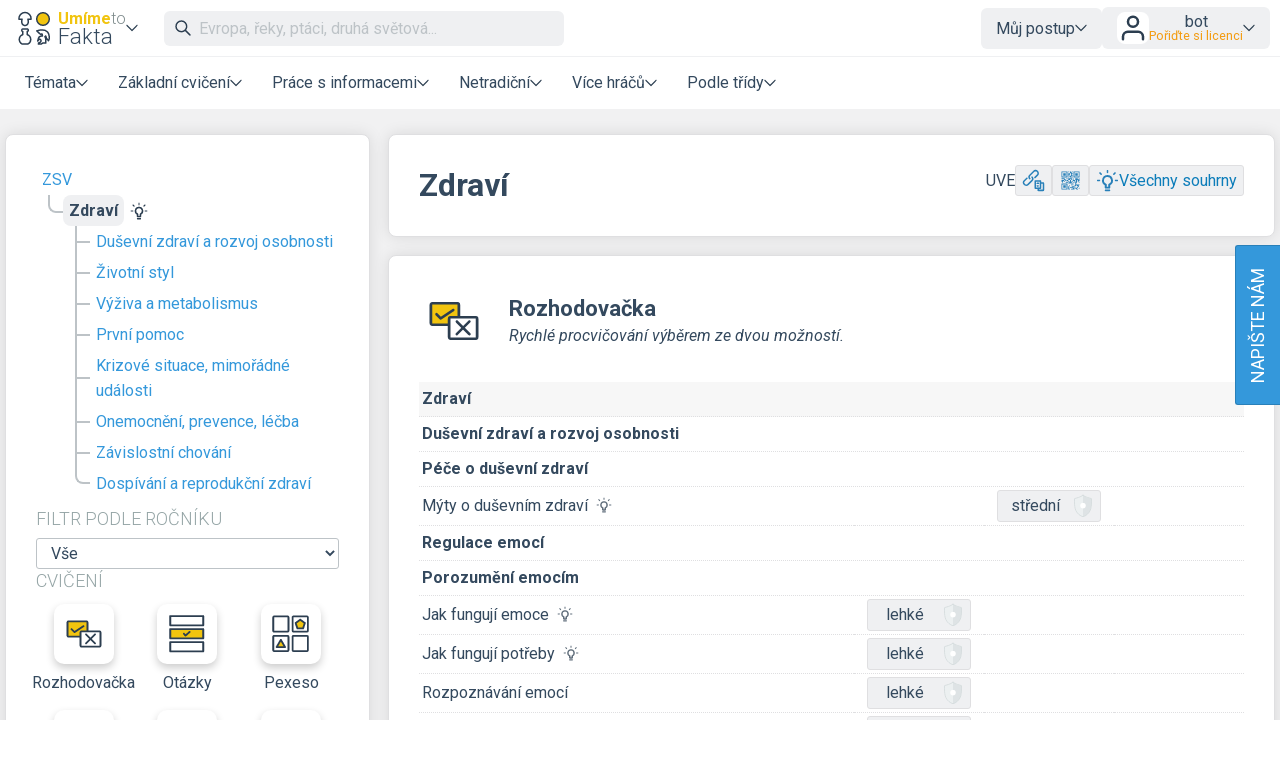

--- FILE ---
content_type: text/html; charset=UTF-8
request_url: https://www.umimefakta.cz/cviceni-zdravi
body_size: 22783
content:
<!DOCTYPE html>
<html xmlns="http://www.w3.org/1999/xhtml" xml:lang="cs" lang="cs" dir="ltr" ><head>
    <title>Zdraví – Umíme to</title>
    <meta http-equiv='Content-Type' content='text/html; charset=UTF-8' />
    <meta content='width=device-width, initial-scale=1.0' name='viewport' />    
    <meta property='og:url' content='https://www.umimefakta.cz/cviceni-zdravi' />
    <meta property='og:title' content='Zdraví – Umíme to'/>
    <meta property='og:image' content='https://www.umimeto.org/asset/global/ogimage/umime-og-image.png'>
    <meta property='og:image:type' content='image/png'>
<link rel='canonical' href='https://www.umimefakta.cz/zsv/cviceni-zdravi'>

    <link href="https://fonts.googleapis.com/css?family=Roboto:300,300i,400,400i,500,500i,700,700i&amp;subset=latin-ext"
          rel="stylesheet">
    <link href="https://fonts.googleapis.com/css2?family=Noto+Color+Emoji&display=swap" rel="stylesheet">
    <link rel='icon' type='image/svg+xml' href='https://www.umimeto.org/asset/global/img/uf_souhrn_navrh.svg'>
    <link rel="stylesheet" type="text/css" href="/css/header.css?d=18-53-36-24-07-2025">
    <link rel="stylesheet" type="text/css" href="/css/content.css?d=21-19-13-11-12-2025">
    <link rel="stylesheet" type="text/css" href="/css/elements.css?d=21-01-25-06-12-2025">
    <link rel="stylesheet" type="text/css" href="/css/footer.css?d=21-09-58-04-03-2025">
    <link rel="stylesheet" type="text/css" href="/css/texting.css?d=21-19-13-11-12-2025">
    <link rel="stylesheet" type="text/css" href="/css/forms.css?d=21-01-25-06-12-2025">
    <link rel="stylesheet" type="text/css" href="/css/dashboards.css?d=11-19-21-15-07-2025">
    <link rel="stylesheet" type="text/css" href="/css/preview.css?d=12-58-52-19-08-2025">
    <link rel="stylesheet" type="text/css" href="/css/writeus.css?d=11-08-16-30-10-2025">
    <link rel="stylesheet" type="text/css" href="/css/new-menu.css?d=15-02-24-20-09-2025">
    <script type="text/javascript" src="/javascript/jquery-3.5.1.min.js"></script>
    <script defer type="text/javascript" src="/javascript/search.js?d=16-54-59-16-12-2025"></script>
    <script defer type="text/javascript" src="/javascript/new-menu.js?d=08-16-54-15-12-2025"></script>

    <script>
  var system_shortcut = 'uf';  
  var deviceType = 'computer'; var cookieHash = 'pbxwtrjifbfzcsvyhlsxylrpevhpxunn';var user = '9639500';</script>
</head>

<body>
<header>
    <script>var tool_search_page_topic = 'Stránka tématu';var tool_search_page_exercise = 'Stránka cvičení';var tool_search_page = 'Stránka';var tool_search_faq = 'Časté dotazy';var tool_search_subject = 'Stránka předmětu';var tool_search_module = 'Výukový modul';var tool_search_exercise = 'Úloha';var tool_search_printable = 'Materiál k tisku';var tool_search_difficulty = 'úroveň';var tool_search_game = 'Hra';var tool_search_multiplayer = 'Více hráčů';var final_board_lehka = 'lehké'; var final_board_stredni = 'střední'; var final_board_tezka = 'těžké'; </script>
<!-- NOVÉ MENU -->
<nav class="menu-container ">
  <div class="menu-grid">
    <div class="menu-logo">
      <a class='flex-horizontal ai-center' href='/'><img style='height:36px;' src='https://www.umimeto.org/asset/global/img/uf_souhrn_navrh.svg' alt='Umíme fakta' /></a><div class='menu-toggler display-only-narrow' type='mobile-subjects'>
        <button class='subject-button' data-href='/'>
        <span class='flex-vertical' style='gap: 4px'>
          <span style='color: var(--yellow); font-weight: bold; font-size: 16px; display: flex; flex-wrap: nowrap; gap: 4px'>Umíme<span style='font-weight: 300; color: #7f8c8d'>to</span></span>
          <span style='white-space: nowrap'>Fakta</span>
        </span>
        </button>
        </div><div class='menu-dropdown-parent display-only-wide menu-subject-choice'>
        <button class='subject-button' data-href='/'>
        <span class='flex-vertical' style='gap: 4px'>
          <span style='color: var(--yellow); font-weight: bold; font-size: 16px; display: flex; flex-wrap: nowrap; gap: 4px'>Umíme<span style='font-weight: 300; color: #7f8c8d'>to</span></span>
          <span style='white-space: nowrap'>Fakta</span>
        </span>
        </button>
        <div class='menu-dropdown-content menu-desktop-subjects-list'><div class='two-columns'><a href='https://www.umimecesky.cz/loginSSO2.php?cookieHash=pbxwtrjifbfzcsvyhlsxylrpevhpxunn'><img class='' src='https://www.umimeto.org/asset/global/img/logo-cestina.svg' />Čeština</a><a href='https://www.umimematiku.cz/loginSSO2.php?cookieHash=pbxwtrjifbfzcsvyhlsxylrpevhpxunn'><img class='' src='https://www.umimeto.org/asset/global/img/logo-matematika.svg' />Matematika</a><a href='https://www.umimeanglicky.cz/loginSSO2.php?cookieHash=pbxwtrjifbfzcsvyhlsxylrpevhpxunn'><img class='' src='https://www.umimeto.org/asset/global/img/logo-anglictina.svg' />Angličtina</a><a href='https://www.umimeinformatiku.cz/loginSSO2.php?cookieHash=pbxwtrjifbfzcsvyhlsxylrpevhpxunn'><img class='' src='https://www.umimeto.org/asset/global/img/logo-informatika.svg' />Informatika</a><a href='https://www.umimefakta.cz/biologie/loginSSO2.php?cookieHash=pbxwtrjifbfzcsvyhlsxylrpevhpxunn'><img class='' src='https://www.umimeto.org/asset/global/img/logo-biologie.svg' />Biologie</a><a href='https://www.umimenemecky.cz/loginSSO2.php?cookieHash=pbxwtrjifbfzcsvyhlsxylrpevhpxunn'><img class='' src='https://www.umimeto.org/asset/global/img/logo-nemcina.svg' />Němčina</a><a href='https://www.umimefakta.cz/zemepis/loginSSO2.php?cookieHash=pbxwtrjifbfzcsvyhlsxylrpevhpxunn'><img class='' src='https://www.umimeto.org/asset/global/img/logo-zemepis.svg' />Zeměpis</a><a href='https://www.umimefakta.cz/chemie/loginSSO2.php?cookieHash=pbxwtrjifbfzcsvyhlsxylrpevhpxunn'><img class='' src='https://www.umimeto.org/asset/global/img/logo-chemie.svg' />Chemie</a><a href='https://www.umimefakta.cz/dejepis/loginSSO2.php?cookieHash=pbxwtrjifbfzcsvyhlsxylrpevhpxunn'><img class='' src='https://www.umimeto.org/asset/global/img/logo-dejepis.svg' />Dějepis</a><a href='https://www.umimefakta.cz/fyzika/loginSSO2.php?cookieHash=pbxwtrjifbfzcsvyhlsxylrpevhpxunn'><img class='' src='https://www.umimeto.org/asset/global/img/logo-fyzika.svg' />Fyzika</a><a href='https://www.umimefakta.cz/zsv/loginSSO2.php?cookieHash=pbxwtrjifbfzcsvyhlsxylrpevhpxunn'><img class='' src='https://www.umimeto.org/asset/global/img/logo-zsv.svg' />ZSV</a></div><span class='divider'></span><a href='https://www.umimeto.org'><img class='' src='https://www.umimeto.org/asset/global/img/logo-umime.svg' /><span><span style='font-weight: bold; color: var(--yellow)'>Umíme</span> <span style='font-weight: 300'>to</span> – hlavní stránka</span></a></div></div>    </div>
    <div class="mobile-subjects">
      <div class='two-columns'><a href='https://www.umimecesky.cz/loginSSO2.php?cookieHash=pbxwtrjifbfzcsvyhlsxylrpevhpxunn'><img class='' src='https://www.umimeto.org/asset/global/img/logo-cestina.svg' />Čeština</a><a href='https://www.umimematiku.cz/loginSSO2.php?cookieHash=pbxwtrjifbfzcsvyhlsxylrpevhpxunn'><img class='' src='https://www.umimeto.org/asset/global/img/logo-matematika.svg' />Matematika</a><a href='https://www.umimeanglicky.cz/loginSSO2.php?cookieHash=pbxwtrjifbfzcsvyhlsxylrpevhpxunn'><img class='' src='https://www.umimeto.org/asset/global/img/logo-anglictina.svg' />Angličtina</a><a href='https://www.umimeinformatiku.cz/loginSSO2.php?cookieHash=pbxwtrjifbfzcsvyhlsxylrpevhpxunn'><img class='' src='https://www.umimeto.org/asset/global/img/logo-informatika.svg' />Informatika</a><a href='https://www.umimefakta.cz/biologie/loginSSO2.php?cookieHash=pbxwtrjifbfzcsvyhlsxylrpevhpxunn'><img class='' src='https://www.umimeto.org/asset/global/img/logo-biologie.svg' />Biologie</a><a href='https://www.umimenemecky.cz/loginSSO2.php?cookieHash=pbxwtrjifbfzcsvyhlsxylrpevhpxunn'><img class='' src='https://www.umimeto.org/asset/global/img/logo-nemcina.svg' />Němčina</a><a href='https://www.umimefakta.cz/zemepis/loginSSO2.php?cookieHash=pbxwtrjifbfzcsvyhlsxylrpevhpxunn'><img class='' src='https://www.umimeto.org/asset/global/img/logo-zemepis.svg' />Zeměpis</a><a href='https://www.umimefakta.cz/chemie/loginSSO2.php?cookieHash=pbxwtrjifbfzcsvyhlsxylrpevhpxunn'><img class='' src='https://www.umimeto.org/asset/global/img/logo-chemie.svg' />Chemie</a><a href='https://www.umimefakta.cz/dejepis/loginSSO2.php?cookieHash=pbxwtrjifbfzcsvyhlsxylrpevhpxunn'><img class='' src='https://www.umimeto.org/asset/global/img/logo-dejepis.svg' />Dějepis</a><a href='https://www.umimefakta.cz/fyzika/loginSSO2.php?cookieHash=pbxwtrjifbfzcsvyhlsxylrpevhpxunn'><img class='' src='https://www.umimeto.org/asset/global/img/logo-fyzika.svg' />Fyzika</a><a href='https://www.umimefakta.cz/zsv/loginSSO2.php?cookieHash=pbxwtrjifbfzcsvyhlsxylrpevhpxunn'><img class='' src='https://www.umimeto.org/asset/global/img/logo-zsv.svg' />ZSV</a></div><span class='divider'></span><a href='https://www.umimeto.org'><img class='' src='https://www.umimeto.org/asset/global/img/logo-umime.svg' /><span><span style='font-weight: bold; color: var(--yellow)'>Umíme</span> <span style='font-weight: 300'>to</span> – hlavní stránka</span></a>    </div>
    <div class="search">
      <span class="display-only-wide">
              <div class="search-field">
        <div class="search-field-inside">
          <img id="search-go" class="svg-icon" src="https://www.umimeto.org/asset/global/img/icons-umime/search.svg" />
          <input id="header-search-input" class="search-input" type="text" placeholder="Evropa, řeky, ptáci, druhá světová..." autofocusa />
          <button id="search-remove"><img  class="svg-icon" src="https://www.umimeto.org/asset/global/img/icons-umime/remove.svg" /></button>
        </div>
        <div id="header-search-results" class="search-results">
        </div>
      </div>      </span>
    </div>
    <div class="mobile-icons-search-hamburger">
      <button id='menu-search-icon'><img src='https://www.umimeto.org/asset/global/img/icons-umime/search.svg' /></button>      <span class='flex-horizontal ai-center hamburger-avatar'><img src='https://www.umimeto.org/asset/global/img/icons-umime/user.svg' /></span><a class='menu-toggler' type='hamburger'><img src='https://www.umimeto.org/asset/global/img/icons-umime/menu-burger.svg'></a>    </div>
    <div class="user-items-account">
      
 <div class='menu-dropdown-parent'>
 <button>Můj postup</button>
 <div class='menu-dropdown-content'><a href='/personal-recommendation'><img class='svg-icon' src='https://www.umimeto.org/asset/global/img/icons-umime/repeat.svg'> Doporučení</a><a href='/personal-reinforce'><img class='svg-icon' src='https://www.umimeto.org/asset/global/img/icons-umime/rec-strenghten.svg'> K zopakování</a><a href='/personal-mistakes'><img class='svg-icon' src='https://www.umimeto.org/asset/global/img/icons-umime/mistakes.svg'> Nedávné chyby</a>
 </div>
 </div> 
           <div class="menu-dropdown-parent">
      <button class='login-button'>
        <img style="height: 32px; background-color:white; border-radius: var(--unit); padding: 1px" src="https://www.umimeto.org/asset/global/img/icons-umime/user.svg" />

        <span>
        <span>bot</span>
        <span class='menu-text small orange'>Pořiďte si licenci</span>        </span>
      </button>

      <div class="menu-dropdown-content right">
        <a class='to-central' href="https://www.umimeto.org/account-settings">
          <img class="svg-icon" src="https://www.umimeto.org/asset/global/img/icons-umime/user_dark.svg">
          Můj účet        </a>
        <a href="/profile/9639500">
          <img class="svg-icon" src="https://www.umimeto.org/asset/global/img/icons-umime/icon-stats.svg">
          Moje aktivita        </a>
        <a class='to-central' href="https://www.umimeto.org/index.php?p=account-licence-activation-new">
          <img class="svg-icon" src="https://www.umimeto.org/asset/global/img/icons-umime/star_alone.svg">
          Aktivace licence        </a>

        <a class="to-central" href="https://www.umimeto.org/student-class-overview">
          <img class="svg-icon" src="https://www.umimeto.org/asset/global/img/icons-umime/class_var2_add.svg">
          Připojení žáka do třídy        </a>

        <a class='to-central' href='https://www.umimeto.org/licence-personal-info'><img class='svg-icon' src='https://www.umimeto.org/asset/global/img/icons-umime/calendar.svg'>Pořiďte si licenci</a>
        
        <span class="divider"></span>
        <a href="/logoutAll.php">
          <img class="svg-icon" src="https://www.umimeto.org/asset/global/img/icons-umime/icon-logout.svg">
          Odhlásit se        </a>
      </div>
    </div>
  
    </div>
    <div class="regular-sections">
      
    <div class='menu-dropdown-parent'>
      <button class="toggler-button" class='menu-text'>Témata</button>
    <div class='menu-dropdown-content'>      
      <a href='/biologie/dashboard-topic-overview'><img style='height:25px;' class='' src='https://www.umimeto.org/asset/system/uf/img/kc-icon/kc-icon-biologie.svg' alt='Biologie' />Biologie</a><a href='/zemepis/dashboard-topic-overview'><img style='height:25px;' class='' src='https://www.umimeto.org/asset/system/uf/img/kc-icon/kc-icon-zemepis.svg' alt='Zeměpis' />Zeměpis</a><a href='/chemie/dashboard-topic-overview'><img style='height:25px;' class='' src='https://www.umimeto.org/asset/system/uf/img/kc-icon/kc-icon-chemie.svg' alt='Chemie' />Chemie</a><a href='/dejepis/dashboard-topic-overview'><img style='height:25px;' class='' src='https://www.umimeto.org/asset/system/uf/img/kc-icon/kc-icon-dejepis.svg' alt='Dějepis' />Dějepis</a><a href='/fyzika/dashboard-topic-overview'><img style='height:25px;' class='' src='https://www.umimeto.org/asset/system/uf/img/kc-icon/kc-icon-fyzika.svg' alt='Fyzika' />Fyzika</a><a href='/zsv/dashboard-topic-overview'><img style='height:25px;' class='' src='https://www.umimeto.org/asset/system/uf/img/kc-icon/kc-icon-zsv.svg' alt='ZSV' />ZSV</a><div class='divider'></div>      <a href="/dashboard-topic-overview">Všechna témata</a>
      <a href="/dashboard-news">Novinky</a>
    </div>
    </div>

  
      <div class='menu-dropdown-parent'>
          <button class='menu-text'>Základní cvičení</button>
          
        <div class='menu-dropdown-content'><a  href='/rozhodovacka'><img src='https://www.umimeto.org/asset/global/img/exercise-icons/icon-rozh-26.svg' alt='Rozhodovačka'>Rozhodovačka</a><a  href='/otazky'><img src='https://www.umimeto.org/asset/global/img/exercise-icons/icon-otazky-19.svg' alt='Otázky'>Otázky</a><a  href='/slepe-mapy'><img src='https://www.umimeto.org/asset/global/img/exercise-icons/icon-mapy-40.svg' alt='Slepé mapy'>Slepé mapy</a><a  href='/pexeso'><img src='https://www.umimeto.org/asset/global/img/exercise-icons/icon-pexeso-23.svg' alt='Pexeso'>Pexeso</a><a  href='/presouvani'><img src='https://www.umimeto.org/asset/global/img/exercise-icons/icon-presouvani-62.svg' alt='Přesouvání'>Přesouvání</a><a  href='/rozrazovacka'><img src='https://www.umimeto.org/asset/global/img/exercise-icons/icon-rozraz-11.svg' alt='Rozřazovačka'>Rozřazovačka</a><a  href='/souvislosti'><img src='https://www.umimeto.org/asset/global/img/exercise-icons/icon-souvislosti-33.svg' alt='Řazení'>Řazení</a><a  href='/prekladatel'><img src='https://www.umimeto.org/asset/global/img/exercise-icons/icon-prekladatel-14.svg' alt='Poznávačka'>Poznávačka</a>
        </div>
      </div>
      <div class='menu-dropdown-parent'>
          <button class='menu-text'>Práce s informacemi</button>
          
        <div class='menu-dropdown-content'><a  href='/chat'><img src='https://www.umimeto.org/asset/global/img/exercise-icons/icon-chat-41.svg' alt='Krok po kroku'>Krok po kroku</a><a  href='/vpisovacka'><img src='https://www.umimeto.org/asset/global/img/exercise-icons/icon-vpis-22.svg' alt='Vpisování'>Vpisování</a><a  href='/porozumeni'><img src='https://www.umimeto.org/asset/global/img/exercise-icons/icon-cteni-46.svg' alt='Porozumění'>Porozumění</a><a  href='/diktaty'><img src='https://www.umimeto.org/asset/global/img/exercise-icons/icon-diktaty-3.svg' alt='Doplňování textu'>Doplňování textu</a><a  href='/doplnovani-slovicek'><img src='https://www.umimeto.org/asset/global/img/exercise-icons/icon-fillin-60.svg' alt='Pojmy ve větách'>Pojmy ve větách</a><a  href='/oznacovani'><img src='https://www.umimeto.org/asset/global/img/exercise-icons/icon-oznacovani-73.svg' alt='Označování'>Označování</a><a  href='/situace'><img src='https://www.umimeto.org/asset/global/img/exercise-icons/icon-porozumeni-stity-72.svg' alt='Situace'>Situace</a>
        </div>
      </div>
      <div class='menu-dropdown-parent'>
          <button class='menu-text'>Netradiční</button>
          
        <div class='menu-dropdown-content'><a  href='/mrizka'><img src='https://www.umimeto.org/asset/global/img/exercise-icons/icon-pickone-50.svg' alt='Poznávání zvuků'>Poznávání zvuků</a><a  href='/krizovky'><img src='https://www.umimeto.org/asset/global/img/exercise-icons/icon-krizovky-55.svg' alt='Křížovky'>Křížovky</a><a  href='/roboti'><img src='https://www.umimeto.org/asset/global/img/exercise-icons/icon-roboti-7.svg' alt='Roboti'>Roboti</a><a  href='/tetris'><img src='https://www.umimeto.org/asset/global/img/exercise-icons/icon-tetris-9.svg' alt='Tetris'>Tetris</a>
        </div>
      </div>
      <div class='menu-dropdown-parent'>
          <button class='menu-text'>Více hráčů</button>
          
        <div class='menu-dropdown-content'><a  href='/tipovacka'><img src='https://www.umimeto.org/asset/global/img/exercise-icons/icon-tipovacka-59.svg' alt='Tipovačka'>Tipovačka</a><a  href='/tymovka'><img src='https://www.umimeto.org/asset/global/img/exercise-icons/icon-tymovka-12.svg' alt='Týmovka'>Týmovka</a><a  href='/zavody'><img src='https://www.umimeto.org/asset/global/img/exercise-icons/icon-zavody-10.svg' alt='Závody'>Závody</a><a  href='/odkryvacka'><img src='https://www.umimeto.org/asset/global/img/exercise-icons/icon-odkryvacka-51.svg' alt='Odkrývačka'>Odkrývačka</a>
        </div>
      </div><div class='menu-dropdown-parent'>
              <button class='menu-text'>Podle třídy</button>
              
            <div class='menu-dropdown-content'><a href='/fakta-4-trida'>4. třída</a><a href='/fakta-5-trida'>5. třída</a><a href='/fakta-6-trida'>6. třída</a><a href='/fakta-7-trida'>7. třída</a><a href='/fakta-8-trida'>8. třída</a><a href='/fakta-9-trida'>9. třída</a><a href='/fakta-stredni-skola-1'>1. střední škola</a><a href='/fakta-stredni-skola-2'>2. střední škola</a><a href='/fakta-stredni-skola-3'>3. střední škola</a><a href='/fakta-stredni-skola-4'>4. střední škola</a></div></div>
    </div>
    <div class="writeus">
      <a class='napiste-nam-mobile' href='javascript:void(0)'>Napište nám</a>    </div>
  </div>
</nav>

<div class='overlayLayerSearch'><div class='flex-horizontal jc-flex-start ai-center nowrap'><img style='margin:5px; height:32px;' src='https://www.umimeto.org/asset/global/img/logo-predmety-fakta.svg' /><input autocomplete='off' id='page-search-input-mobile' class='search-input' type='text' placeholder='Evropa, řeky, ptáci, druhá světová...' autofocus /><span id='mobile-search-cancel' style='padding:7px 7px; background-color:white;'><img style='margin:10px; height:16px;' class='svg-icon' src= 'https://www.umimeto.org/asset/global/img/icons-umime/remove.svg' /></span></div><div id='page-search-results-mobile' class='search-results'></div></div></header>

<div id='content'>

<script>
    const filterPrefixUrl = "";
    
    if (typeof filterSubject === 'undefined') {
        filterSubject = "-1";
    }
    
    if (typeof system_asset === 'undefined') {
    system_asset = 'https://www.umimeto.org/asset/global';
    }

    window.translations = {
        homeworkEmptyName: "Úkol z",
        setsOfClass: "Úkoly třídy",
        noticeboardEmptyName: "Nástěnka z",
        hiddenSet: "skrytá sada",
        addEditSetForClass: "2. Vyberte nebo vytvořte sadu pro třídu",
        newSet: "Přidat do nové sady",
        newSetHidden: "Přidat do nové skryté sady",
        psRemoved: "Cvičení bylo odstraněno ze sady třídě",
        psAdded: "Cvičení bylo přidáno do sady třídě",
        setAndPsAdded: "Cvičení bylo přidáno do nové sady. Do sady teď můžete přidávat další cvičení nebo ji upravit na stránce s úkoly (např. jí nastavit termín).",
        psRemovedFromFamily: "Cvičení bylo odstraněno z rodinné nástěnky.",
        psAddedToFamilyPrefix: "Úloha byla přidána",
        psAddedToFamilyLink: "na rodinnou nástěnku",
        familyAssignmentsAdd: "Přidat na rodinnou nástěnku",
        familyAssignmentsRemove: "Odebrat z rodinné nástěnky"
    };
    
        
        
    </script>

<link rel="stylesheet" type="text/css" href="/css/exercise.css?t=15-42-37-08-09-2025">
<link rel="stylesheet" type="text/css" href="/css/overlay.css?t=08-42-00-25-08-2025">
<link rel="stylesheet" type="text/css" href="/css/summaries.css?d=14-38-04-08-10-2025">

<script type="text/javascript" src="/javascript/qrcode.min.js?t=21-09-58-04-03-2025"></script>
<script type="text/javascript" src="/javascript/finalboard.js?t=16-54-59-16-12-2025"></script>
<script type="text/javascript" src="/javascript/dynamics.min.js?t=21-09-58-04-03-2025"></script>
<script type="text/javascript" src="/javascript/segment-redirect.js?t=21-09-58-04-03-2025"></script>
<script type="text/javascript" src="/javascript/badge-buttons.js?t=22-24-11-08-10-2025"></script>
<script defer src="/javascript/tooltips-overlay.js?t=23-08-16-27-08-2025"></script>
<script src="/javascript/floating-ui-core-1.5.0.min.js"></script>
<script src="/javascript/floating-ui-dom-1.5.3.min.js"></script>

<!-- PREVIEWS -->
<link rel="stylesheet" type="text/css" href="/css/katex-0.12.0.min.css">
<script defer type="text/javascript" src="/javascript/katex-0.12.0.min.js"></script>
<script type="text/javascript" src="/javascript/message.js?t=21-09-58-04-03-2025"></script>

<style>
.copy-shortcut {height: 31px; display: flex; align-items: center;}
span.rule-box p:first-of-type {margin-top: 0;}

#content{
  background-color: #F1F1F2;  
  /* overflow:visible; /* to je proto, ze dropdown menu se schovava za paticku a tim padem nebylo videt */
}

#content .exercise-button{
  width: auto;
}

#content .exercise-button:hover{
  text-decoration: none;
}

#content .exercise-button.small{    
  margin: 0;
}

@media screen and (max-width: 700px) {
  #content .topicTreeSpan{
    width: 100%;
  }
  #content .exerciseSpan{
    width: 100%;
  }
}

#content .preview-box{ 
  max-height: 300px;      
  overflow: hidden;
  position : relative;
}

#content .preview-box.previewTooHigh{ 
  border: 1px solid var(--lightGray);
}

#content .preview-box.fade:after{ 
  content  : "";
  position : absolute;
  z-index  : 1;
  bottom   : 0;
  left     : 0;
  pointer-events   : none;  
  background-image : linear-gradient(to bottom, 
                    rgba(255,255,255, 0), 
                    rgba(255,255,255, 1) 90%);  
  width    : 100%;
  height   : 4em;  
}

.content-box{
  padding-bottom: 20px;
}

.content-box p{
  margin-bottom: 0px;   
}

/* NOVY OBSAH SKRYT */
#content .label.small.red{
  display: none;
}

#content .preview-box{  
  min-width: 400px; max-width: 400px;
}

#content a .eval:hover{
  opacity: 0.5;  
}

.first-time-video {width: 560px; height: 315px}
@media (max-width: 560px) {
  .first-time-video {width: 100%; height: auto; aspect-ratio: 560 / 315;}
}

</style>

<script type="text/javascript">
if (typeof system_asset === 'undefined') {
  system_asset = 'https://www.umimeto.org/asset/global';
}
if (typeof system_asset_system === 'undefined') {
  system_asset_system = 'https://www.umimeto.org/asset/system/uf';
}

$( init );
function init() {  
  $('.vzorec').each(function() {  katex.render( $(this).attr('data-expr'), $(this).get(0));  });    
  $(document).on((deviceType == 'tablet' || deviceType == 'phone') ? 'touchstart' : 'click','.playSound',(function(){  
    playSound($(this).attr("soundFile"));
  }));
}

function playSound(soundFile){
  console.log(soundFile);
  if (soundFile!=""){
    soundFile = system_asset_system+"/"+soundFile;
    var audioElement = document.createElement('audio');      
    audioElement.setAttribute('src', soundFile);
    audioElement.setAttribute("class","audioFile");
    audioElement.load();
    audioElement.play();
  }
}

$(function() {
    $(document).on((deviceType == 'tablet' || deviceType == 'phone') ? 'touchstart' : 'click','.preview-box',(function(){  gtag('event', 'click', {'event_category': 'Dashboard topic: preview box','event_label': 'Dashboard topic: preview box'}); }));    
});

</script>

<div class='rl-notices'>

</div>

<!-- HERE STARTS THE NEW LAYOUT -->


<div class="rl-main kc-grid">
	<div class="sidebar">
  <div class='topic-tree-2 sidebar-tree'><a class='above' href='/cviceni-zsv'>ZSV</a>
<ul class='no-line'>
<li class='above'><span>Zdraví</span><a href='/book/cviceni-zdravi' class='tooltip-parent hover'><img src='https://www.umimeto.org/asset/global/img/icons-umime/icon-bulb.svg' style='height:18px'></a><div class='tooltip' style='width: max-content;'><div class='tooltip-arrow'></div>Všechny souhrny</div></li>
<ul>
<li><a href='/cviceni-dusevni-zdravi'>Duševní zdraví a rozvoj osobnosti</a></li>
<li><a href='/cviceni-zivotni-styl'>Životní styl</a></li>
<li><a href='/cviceni-vyziva-metabolismus'>Výživa a metabolismus</a></li>
<li><a href='/cviceni-prvni-pomoc'>První pomoc</a></li>
<li><a href='/cviceni-krizove-situace-mimoradne-udalosti'>Krizové situace, mimořádné události</a></li>
<li><a href='/cviceni-onemocneni-prevence-lecba'>Onemocnění, prevence, léčba</a></li>
<li><a href='/cviceni-zavislosti'>Závislostní chování</a></li>
<li><a href='/cviceni-dospivani-reprodukcni-zdravi'>Dospívání a reprodukční zdraví</a></li>
</ul>
</ul></div><div><div class='flex-horizontal nowrap ai-center jc-flex-start gap-2'><h3 class='my-1'>Filtr podle ročníku</h3></div><div class='flex-horizontal gap-2 nowrap ai-center'><select id='select-segment' class='select-segment span-2'><option value='/cviceni-zdravi?chosenGrade=-1'>Vše</option><option value='/cviceni-zdravi-4-trida'>4. třída</option><option value='/cviceni-zdravi-5-trida'>5. třída</option><option value='/cviceni-zdravi-6-trida'>6. třída</option><option value='/cviceni-zdravi-7-trida'>7. třída</option><option value='/cviceni-zdravi-8-trida'>8. třída</option><option value='/cviceni-zdravi-9-trida'>9. třída</option><option value='/cviceni-zdravi-stredni-skola-1'>1. střední škola</option><option value='/cviceni-zdravi-stredni-skola-2'>2. střední škola</option><option value='/cviceni-zdravi-stredni-skola-3'>3. střední škola</option><option value='/cviceni-zdravi-stredni-skola-4'>4. střední škola</option></select><span class='d-none'><span class='checknew'><input type='checkbox' name='checkbox-strict' id='checkbox-strict' value='1' ><label for='checkbox-strict' style='white-space: nowrap'>Úzký výběr</label></span></span></div></div><div><h3 class='m-0'>Cvičení</h3><div class='d-grid gap-1 mt-2' style='grid-template-columns: repeat(auto-fill, minmax(90px, 1fr)); grid-auto-rows: auto; align-items: start'><a style='margin-bottom:10px;' class='exercise-button small' href='#exercise26'><img src='https://www.umimeto.org/asset/global/img/exercise-icons/icon-rozh-26.svg'>Rozhodovačka</a><a style='margin-bottom:10px;' class='exercise-button small' href='#exercise19'><img src='https://www.umimeto.org/asset/global/img/exercise-icons/icon-otazky-19.svg'>Otázky</a><a style='margin-bottom:10px;' class='exercise-button small' href='#exercise23'><img src='https://www.umimeto.org/asset/global/img/exercise-icons/icon-pexeso-23.svg'>Pexeso</a><a style='margin-bottom:10px;' class='exercise-button small' href='#exercise41'><img src='https://www.umimeto.org/asset/global/img/exercise-icons/icon-chat-41.svg'>Krok po kroku</a><a style='margin-bottom:10px;' class='exercise-button small' href='#exercise14'><img src='https://www.umimeto.org/asset/global/img/exercise-icons/icon-prekladatel-14.svg'>Poznávačka</a><a style='margin-bottom:10px;' class='exercise-button small' href='#exercise46'><img src='https://www.umimeto.org/asset/global/img/exercise-icons/icon-cteni-46.svg'>Porozumění</a><a style='margin-bottom:10px;' class='exercise-button small' href='#exercise3'><img src='https://www.umimeto.org/asset/global/img/exercise-icons/icon-diktaty-3.svg'>Doplňování textu</a><a style='margin-bottom:10px;' class='exercise-button small' href='#exercise60'><img src='https://www.umimeto.org/asset/global/img/exercise-icons/icon-fillin-60.svg'>Pojmy ve větách</a><a style='margin-bottom:10px;' class='exercise-button small' href='#exercise72'><img src='https://www.umimeto.org/asset/global/img/exercise-icons/icon-porozumeni-stity-72.svg'>Situace</a></div></div></div><div class='heading hidden-summary'><div class='flex-horizontal jc-space-between ai-center wrap gap-1'><h1 id='topicName' class='m-0'>Zdraví</h1></span></span><span class='flex-horizontal jc-flex-start ai-center nowrap gap-1'><span class='tooltip-parent hover copy-shortcut narrow-hidden'>UVE</span><div class='tooltip'><span class='copy-shortcut-tooltip'>Zkopírovat kód tématu</span></div><div class='tooltip-parent hover'><a class="tlacitko secondary medium copyLink" style="position: relative"><span class="button-image" style="-webkit-mask-image: url('https://www.umimeto.org/asset/global/img/icons-umime/copy-url.svg'); mask-image: url('https://www.umimeto.org/asset/global/img/icons-umime/copy-url.svg')"></span></a></div><div class='tooltip'><span class='copy-link-tooltip'>Zkopírovat krátkou adresu (<strong>umime.to/UVE</strong>)</span><div class='tooltip-arrow'></div></div><a class="QRToggle tlacitko secondary medium tooltip-parent hover" href="#"><span class="button-image" style="-webkit-mask-image: url('https://www.umimeto.org/asset/global/img/icons-umime/icon-qrcode.svg'); mask-image: url('https://www.umimeto.org/asset/global/img/icons-umime/icon-qrcode.svg')"></span>  </a><div class='tooltip' style='min-width: max-content'>Ukázat QR kód<div class='tooltip-arrow'></div></div><div class='overlayLayerQR'><div class='overlayQR'><h2 class='mt-0'>umime.to/UVE</h2><div id='QRcode'></div><br /><a href='#' class='tlacitko large secondary downloadQR' download='Umime-to-cviceni-zdravi.png'>Stáhnout QR kód</a></div></div><a class="tlacitko secondary medium" style="white-space: nowrap" href="/book/cviceni-zdravi"><span class="button-image" style="-webkit-mask-image: url('https://www.umimeto.org/asset/global/img/icons-umime/icon-bulb.svg'); mask-image: url('https://www.umimeto.org/asset/global/img/icons-umime/icon-bulb.svg')"></span> Všechny souhrny</a></span></div>  </div>


  <div class="content hidden-summary"></div>

	<div class="exercises">
  <span id='kotva-cviceni' /><div class='single-exercise'><div id='exercise26' class='content-box-title-a flex-horizontal jc-flex-start ai-center nowrap'><img class='height70 rmargin20' src='https://www.umimeto.org/asset/global/img/exercise-icons/icon-rozh-26.svg' /><span><h2 class='nomargin'>Rozhodovačka</h2><i><p class='nomargin'>Rychlé procvičování výběrem ze dvou možností.</p></i></span></div><br /><div class='grid-container'><div id='kc602' class='grid-item wide gray level0'><strong>Zdraví</strong></div><div id='kc622' class='grid-item wide level1'><strong>Duševní zdraví a rozvoj osobnosti</strong></div><div id='kc1300' class='grid-item wide level2'><strong>Péče o duševní zdraví</strong></div><div id='kc1302' class='grid-item item0 level3'>Mýty o duševním zdraví &nbsp;<a href='cviceni-myty-o-dusevnim-zdravi' class='tooltip-parent hover'><img style='vertical-align:middle; display:inline-block; opacity:0.75; height:16px; margin-top:-3px;' src='https://www.umimeto.org/asset/global/img/icons-umime/icon-bulb.svg' alt='' /></a><div class='tooltip' style='width: max-content'><div class='tooltip-arrow'></div>Zobrazit souhrn tématu</div></div><span class='grid-item whiteSpace'></span><div class='grid-item  item1'></div><div class='grid-item  item2'><div class='dropdown badge-button-parent'><a class='badge-button assignment-setting-button' href='rozhodovacka-myty-o-dusevnim-zdravi-2?source=explicitKC&topic=cviceni-zdravi'><span>střední</span><img src='https://www.umimeto.org/asset/global/img/badges/shield-inactive.svg' alt=''/></a><div class='dropdown-content wide'><h3 style='margin-bottom:0px; background-color: white;'>Mýty o duševním zdraví (střední) • 2RR</h3><span class='flex-horizontal jc-space-between ai-center nowrap' style='margin-bottom:10px; margin-top:10px;'><p style='background-color: white; margin-top:0px; margin-bottom:0px;'>Typicky zabere: 4 min</p></span><div class='preview-section'><img src='https://www.umimeto.org/asset/system/uf/previews/exercise-26/ps_preview_6208.png' /></div></div></div></div><div class='grid-item  item3'></div><div id='kc947' class='grid-item wide level2'><strong>Regulace emocí</strong></div><div id='kc1046' class='grid-item wide level3'><strong>Porozumění emocím</strong></div><div id='kc1134' class='grid-item item0 level4'>Jak fungují emoce &nbsp;<a href='cviceni-jak-funguji-emoce' class='tooltip-parent hover'><img style='vertical-align:middle; display:inline-block; opacity:0.75; height:16px; margin-top:-3px;' src='https://www.umimeto.org/asset/global/img/icons-umime/icon-bulb.svg' alt='' /></a><div class='tooltip' style='width: max-content'><div class='tooltip-arrow'></div>Zobrazit souhrn tématu</div></div><span class='grid-item whiteSpace'></span><div class='grid-item  item1'><div class='dropdown badge-button-parent'><a class='badge-button assignment-setting-button' href='rozhodovacka-jak-funguji-emoce-1?source=explicitKC&topic=cviceni-zdravi'><span>lehké</span><img src='https://www.umimeto.org/asset/global/img/badges/shield-inactive.svg' alt=''/></a><div class='dropdown-content wide'><h3 style='margin-bottom:0px; background-color: white;'>Jak fungují emoce (lehké) • W9P</h3><span class='flex-horizontal jc-space-between ai-center nowrap' style='margin-bottom:10px; margin-top:10px;'><p style='background-color: white; margin-top:0px; margin-bottom:0px;'>Typicky zabere: 4 min</p></span><div class='preview-section'><img src='https://www.umimeto.org/asset/system/uf/previews/exercise-26/ps_preview_5863.png' /></div></div></div></div><div class='grid-item  item2'></div><div class='grid-item  item3'></div><div id='kc1135' class='grid-item item0 level4'>Jak fungují potřeby &nbsp;<a href='cviceni-jak-funguji-potreby' class='tooltip-parent hover'><img style='vertical-align:middle; display:inline-block; opacity:0.75; height:16px; margin-top:-3px;' src='https://www.umimeto.org/asset/global/img/icons-umime/icon-bulb.svg' alt='' /></a><div class='tooltip' style='width: max-content'><div class='tooltip-arrow'></div>Zobrazit souhrn tématu</div></div><span class='grid-item whiteSpace'></span><div class='grid-item  item1'><div class='dropdown badge-button-parent'><a class='badge-button assignment-setting-button' href='rozhodovacka-jak-funguji-potreby-1?source=explicitKC&topic=cviceni-zdravi'><span>lehké</span><img src='https://www.umimeto.org/asset/global/img/badges/shield-inactive.svg' alt=''/></a><div class='dropdown-content wide'><h3 style='margin-bottom:0px; background-color: white;'>Jak fungují potřeby (lehké) • W9R</h3><span class='flex-horizontal jc-space-between ai-center nowrap' style='margin-bottom:10px; margin-top:10px;'><p style='background-color: white; margin-top:0px; margin-bottom:0px;'>Typicky zabere: 4 min</p></span><div class='preview-section'><img src='https://www.umimeto.org/asset/system/uf/previews/exercise-26/ps_preview_5864.png' /></div></div></div></div><div class='grid-item  item2'></div><div class='grid-item  item3'></div><div id='kc624' class='grid-item item0 level4'>Rozpoznávání emocí</div><span class='grid-item whiteSpace'></span><div class='grid-item  item1'><div class='dropdown badge-button-parent'><a class='badge-button assignment-setting-button' href='rozhodovacka-rozpoznavani-emoci-1?source=explicitKC&topic=cviceni-zdravi'><span>lehké</span><img src='https://www.umimeto.org/asset/global/img/badges/shield-inactive.svg' alt=''/></a><div class='dropdown-content wide'><h3 style='margin-bottom:0px; background-color: white;'>Rozpoznávání emocí (lehké) • WKP</h3><span class='flex-horizontal jc-space-between ai-center nowrap' style='margin-bottom:10px; margin-top:10px;'><p style='background-color: white; margin-top:0px; margin-bottom:0px;'>Typicky zabere: 4 min</p></span><div class='preview-section'><img src='https://www.umimeto.org/asset/system/uf/previews/exercise-26/ps_preview_5458.png' /></div></div></div></div><div class='grid-item  item2'></div><div class='grid-item  item3'></div><div id='kc631' class='grid-item item0 level4'>Rozpoznávání potřeb</div><span class='grid-item whiteSpace'></span><div class='grid-item  item1'><div class='dropdown badge-button-parent'><a class='badge-button assignment-setting-button' href='rozhodovacka-rozpoznani-potreb-1?source=explicitKC&topic=cviceni-zdravi'><span>lehké</span><img src='https://www.umimeto.org/asset/global/img/badges/shield-inactive.svg' alt=''/></a><div class='dropdown-content wide'><h3 style='margin-bottom:0px; background-color: white;'>Rozpoznávání potřeb (lehké) • WKR</h3><span class='flex-horizontal jc-space-between ai-center nowrap' style='margin-bottom:10px; margin-top:10px;'><p style='background-color: white; margin-top:0px; margin-bottom:0px;'>Typicky zabere: 5 min</p></span><div class='preview-section'><img src='https://www.umimeto.org/asset/system/uf/previews/exercise-26/ps_preview_5459.png' /></div></div></div></div><div class='grid-item  item2'></div><div class='grid-item  item3'></div><div id='kc1047' class='grid-item wide level3'><strong>Řízení jednotlivých emocí</strong></div><div id='kc1043' class='grid-item item0 level4'>Regulace strachu &nbsp;<a href='cviceni-regulace-strachu' class='tooltip-parent hover'><img style='vertical-align:middle; display:inline-block; opacity:0.75; height:16px; margin-top:-3px;' src='https://www.umimeto.org/asset/global/img/icons-umime/icon-bulb.svg' alt='' /></a><div class='tooltip' style='width: max-content'><div class='tooltip-arrow'></div>Zobrazit souhrn tématu</div></div><span class='grid-item whiteSpace'></span><div class='grid-item  item1'></div><div class='grid-item  item2'><div class='dropdown badge-button-parent'><a class='badge-button assignment-setting-button' href='rozhodovacka-regulace-strachu-2?source=explicitKC&topic=cviceni-zdravi'><span>střední</span><img src='https://www.umimeto.org/asset/global/img/badges/shield-inactive.svg' alt=''/></a><div class='dropdown-content wide'><h3 style='margin-bottom:0px; background-color: white;'>Regulace strachu (střední) • WZ2</h3><span class='flex-horizontal jc-space-between ai-center nowrap' style='margin-bottom:10px; margin-top:10px;'><p style='background-color: white; margin-top:0px; margin-bottom:0px;'>Typicky zabere: 3 min</p></span><div class='preview-section'><img src='https://www.umimeto.org/asset/system/uf/previews/exercise-26/ps_preview_5756.png' /></div></div></div></div><div class='grid-item  item3'></div><div id='kc1044' class='grid-item item0 level4'>Regulace vzteku &nbsp;<a href='cviceni-regulace-vzteku' class='tooltip-parent hover'><img style='vertical-align:middle; display:inline-block; opacity:0.75; height:16px; margin-top:-3px;' src='https://www.umimeto.org/asset/global/img/icons-umime/icon-bulb.svg' alt='' /></a><div class='tooltip' style='width: max-content'><div class='tooltip-arrow'></div>Zobrazit souhrn tématu</div></div><span class='grid-item whiteSpace'></span><div class='grid-item  item1'></div><div class='grid-item  item2'><div class='dropdown badge-button-parent'><a class='badge-button assignment-setting-button' href='rozhodovacka-regulace-vzteku-2?source=explicitKC&topic=cviceni-zdravi'><span>střední</span><img src='https://www.umimeto.org/asset/global/img/badges/shield-inactive.svg' alt=''/></a><div class='dropdown-content wide'><h3 style='margin-bottom:0px; background-color: white;'>Regulace vzteku (střední) • W1A</h3><span class='flex-horizontal jc-space-between ai-center nowrap' style='margin-bottom:10px; margin-top:10px;'><p style='background-color: white; margin-top:0px; margin-bottom:0px;'>Typicky zabere: 4 min</p></span><div class='preview-section'><img src='https://www.umimeto.org/asset/system/uf/previews/exercise-26/ps_preview_5757.png' /></div></div></div></div><div class='grid-item  item3'></div><div id='kc1045' class='grid-item item0 level4'>Regulace smutku &nbsp;<a href='cviceni-regulace-smutku' class='tooltip-parent hover'><img style='vertical-align:middle; display:inline-block; opacity:0.75; height:16px; margin-top:-3px;' src='https://www.umimeto.org/asset/global/img/icons-umime/icon-bulb.svg' alt='' /></a><div class='tooltip' style='width: max-content'><div class='tooltip-arrow'></div>Zobrazit souhrn tématu</div></div><span class='grid-item whiteSpace'></span><div class='grid-item  item1'></div><div class='grid-item  item2'><div class='dropdown badge-button-parent'><a class='badge-button assignment-setting-button' href='rozhodovacka-regulace-smutku-2?source=explicitKC&topic=cviceni-zdravi'><span>střední</span><img src='https://www.umimeto.org/asset/global/img/badges/shield-inactive.svg' alt=''/></a><div class='dropdown-content wide'><h3 style='margin-bottom:0px; background-color: white;'>Regulace smutku (střední) • W1B</h3><span class='flex-horizontal jc-space-between ai-center nowrap' style='margin-bottom:10px; margin-top:10px;'><p style='background-color: white; margin-top:0px; margin-bottom:0px;'>Typicky zabere: 3 min</p></span><div class='preview-section'><img src='https://www.umimeto.org/asset/system/uf/previews/exercise-26/ps_preview_5758.png' /></div></div></div></div><div class='grid-item  item3'></div><div id='kc1048' class='grid-item wide level3'><strong>Emoční reakce a obrany</strong></div><div id='kc1042' class='grid-item item0 level4'>Obrany proti emocím &nbsp;<a href='cviceni-obrany-proti-emocim' class='tooltip-parent hover'><img style='vertical-align:middle; display:inline-block; opacity:0.75; height:16px; margin-top:-3px;' src='https://www.umimeto.org/asset/global/img/icons-umime/icon-bulb.svg' alt='' /></a><div class='tooltip' style='width: max-content'><div class='tooltip-arrow'></div>Zobrazit souhrn tématu</div></div><span class='grid-item whiteSpace'></span><div class='grid-item  item1'></div><div class='grid-item  item2'><div class='dropdown badge-button-parent'><a class='badge-button assignment-setting-button' href='rozhodovacka-obrany-proti-emocim-2?source=explicitKC&topic=cviceni-zdravi'><span>střední</span><img src='https://www.umimeto.org/asset/global/img/badges/shield-inactive.svg' alt=''/></a><div class='dropdown-content wide'><h3 style='margin-bottom:0px; background-color: white;'>Obrany proti emocím (střední) • W1Z</h3><span class='flex-horizontal jc-space-between ai-center nowrap' style='margin-bottom:10px; margin-top:10px;'><p style='background-color: white; margin-top:0px; margin-bottom:0px;'>Typicky zabere: 4 min</p></span><div class='preview-section'><img src='https://www.umimeto.org/asset/system/uf/previews/exercise-26/ps_preview_5769.png' /></div></div></div></div><div class='grid-item  item3'><div class='dropdown badge-button-parent'><a class='badge-button assignment-setting-button' href='rozhodovacka-obrany-proti-emocim-3?source=explicitKC&topic=cviceni-zdravi'><span>těžké</span><img src='https://www.umimeto.org/asset/global/img/badges/shield-inactive.svg' alt=''/></a><div class='dropdown-content wide'><h3 style='margin-bottom:0px; background-color: white;'>Obrany proti emocím (těžké) • 3CG</h3><span class='flex-horizontal jc-space-between ai-center nowrap' style='margin-bottom:10px; margin-top:10px;'><p style='background-color: white; margin-top:0px; margin-bottom:0px;'>Typicky zabere: 4 min</p></span><div class='preview-section'><img src='https://www.umimeto.org/asset/system/uf/previews/exercise-26/ps_preview_6550.png' /></div></div></div></div><div id='kc1148' class='grid-item item0 level4'>Potlačení emocí &nbsp;<a href='cviceni-potlaceni-emoci' class='tooltip-parent hover'><img style='vertical-align:middle; display:inline-block; opacity:0.75; height:16px; margin-top:-3px;' src='https://www.umimeto.org/asset/global/img/icons-umime/icon-bulb.svg' alt='' /></a><div class='tooltip' style='width: max-content'><div class='tooltip-arrow'></div>Zobrazit souhrn tématu</div></div><span class='grid-item whiteSpace'></span><div class='grid-item  item1'></div><div class='grid-item  item2'></div><div class='grid-item  item3'><div class='dropdown badge-button-parent'><a class='badge-button assignment-setting-button' href='rozhodovacka-potlaceni-emoci-3?source=explicitKC&topic=cviceni-zdravi'><span>těžké</span><img src='https://www.umimeto.org/asset/global/img/badges/shield-inactive.svg' alt=''/></a><div class='dropdown-content wide'><h3 style='margin-bottom:0px; background-color: white;'>Potlačení emocí (těžké) • 2AU</h3><span class='flex-horizontal jc-space-between ai-center nowrap' style='margin-bottom:10px; margin-top:10px;'><p style='background-color: white; margin-top:0px; margin-bottom:0px;'>Typicky zabere: 3 min</p></span><div class='preview-section'><img src='https://www.umimeto.org/asset/system/uf/previews/exercise-26/ps_preview_5887.png' /></div></div></div></div><div id='kc950' class='grid-item item0 level4'>Kognitivní omyly</div><span class='grid-item whiteSpace'></span><div class='grid-item  item1'></div><div class='grid-item  item2'></div><div class='grid-item  item3'><div class='dropdown badge-button-parent'><a class='badge-button assignment-setting-button' href='rozhodovacka-kognitivni-omyly-3?source=explicitKC&topic=cviceni-zdravi'><span>těžké</span><img src='https://www.umimeto.org/asset/global/img/badges/shield-inactive.svg' alt=''/></a><div class='dropdown-content wide'><h3 style='margin-bottom:0px; background-color: white;'>Kognitivní omyly (těžké) • WNU</h3><span class='flex-horizontal jc-space-between ai-center nowrap' style='margin-bottom:10px; margin-top:10px;'><p style='background-color: white; margin-top:0px; margin-bottom:0px;'>Typicky zabere: 4 min</p></span><div class='preview-section'><img src='https://www.umimeto.org/asset/system/uf/previews/exercise-26/ps_preview_5537.png' /></div></div></div></div><div id='kc1132' class='grid-item wide level2'><strong>Komunikační dovednosti</strong></div><div id='kc1153' class='grid-item item0 level3'>Rozpoznat manipulaci &nbsp;<a href='cviceni-rozpoznat-manipulaci' class='tooltip-parent hover'><img style='vertical-align:middle; display:inline-block; opacity:0.75; height:16px; margin-top:-3px;' src='https://www.umimeto.org/asset/global/img/icons-umime/icon-bulb.svg' alt='' /></a><div class='tooltip' style='width: max-content'><div class='tooltip-arrow'></div>Zobrazit souhrn tématu</div></div><span class='grid-item whiteSpace'></span><div class='grid-item  item1'></div><div class='grid-item  item2'></div><div class='grid-item  item3'><div class='dropdown badge-button-parent'><a class='badge-button assignment-setting-button' href='rozhodovacka-rozpoznat-manipulaci-3?source=explicitKC&topic=cviceni-zdravi'><span>těžké</span><img src='https://www.umimeto.org/asset/global/img/badges/shield-inactive.svg' alt=''/></a><div class='dropdown-content wide'><h3 style='margin-bottom:0px; background-color: white;'>Rozpoznat manipulaci (těžké) • 2BJ</h3><span class='flex-horizontal jc-space-between ai-center nowrap' style='margin-bottom:10px; margin-top:10px;'><p style='background-color: white; margin-top:0px; margin-bottom:0px;'>Typicky zabere: 4 min</p></span><div class='preview-section'><img src='https://www.umimeto.org/asset/system/uf/previews/exercise-26/ps_preview_5903.png' /></div></div></div></div><div id='kc1183' class='grid-item item0 level3'>Odmítnout žádost &nbsp;<a href='cviceni-odmitnout-zadost' class='tooltip-parent hover'><img style='vertical-align:middle; display:inline-block; opacity:0.75; height:16px; margin-top:-3px;' src='https://www.umimeto.org/asset/global/img/icons-umime/icon-bulb.svg' alt='' /></a><div class='tooltip' style='width: max-content'><div class='tooltip-arrow'></div>Zobrazit souhrn tématu</div></div><span class='grid-item whiteSpace'></span><div class='grid-item  item1'></div><div class='grid-item  item2'><div class='dropdown badge-button-parent'><a class='badge-button assignment-setting-button' href='rozhodovacka-odmitnout-zadost-2?source=explicitKC&topic=cviceni-zdravi'><span>střední</span><img src='https://www.umimeto.org/asset/global/img/badges/shield-inactive.svg' alt=''/></a><div class='dropdown-content wide'><h3 style='margin-bottom:0px; background-color: white;'>Odmítnout žádost (střední) • 2EH</h3><span class='flex-horizontal jc-space-between ai-center nowrap' style='margin-bottom:10px; margin-top:10px;'><p style='background-color: white; margin-top:0px; margin-bottom:0px;'>Typicky zabere: 4 min</p></span><div class='preview-section'><img src='https://www.umimeto.org/asset/system/uf/previews/exercise-26/ps_preview_5980.png' /></div></div></div></div><div class='grid-item  item3'></div><div id='kc913' class='grid-item wide level2'><strong>Sociální dovednosti</strong></div><div id='kc1277' class='grid-item item0 level3'>Hledání kompromisu &nbsp;<a href='cviceni-hledani-kompromisu' class='tooltip-parent hover'><img style='vertical-align:middle; display:inline-block; opacity:0.75; height:16px; margin-top:-3px;' src='https://www.umimeto.org/asset/global/img/icons-umime/icon-bulb.svg' alt='' /></a><div class='tooltip' style='width: max-content'><div class='tooltip-arrow'></div>Zobrazit souhrn tématu</div></div><span class='grid-item whiteSpace'></span><div class='grid-item  item1'></div><div class='grid-item  item2'><div class='dropdown badge-button-parent'><a class='badge-button assignment-setting-button' href='rozhodovacka-hledani-kompromisu-2?source=explicitKC&topic=cviceni-zdravi'><span>střední</span><img src='https://www.umimeto.org/asset/global/img/badges/shield-inactive.svg' alt=''/></a><div class='dropdown-content wide'><h3 style='margin-bottom:0px; background-color: white;'>Hledání kompromisu (střední) • 2OA</h3><span class='flex-horizontal jc-space-between ai-center nowrap' style='margin-bottom:10px; margin-top:10px;'><p style='background-color: white; margin-top:0px; margin-bottom:0px;'>Typicky zabere: 4 min</p></span><div class='preview-section'><img src='https://www.umimeto.org/asset/system/uf/previews/exercise-26/ps_preview_6158.png' /></div></div></div></div><div class='grid-item  item3'></div><div id='kc613' class='grid-item item0 level1'>Životní styl</div><span class='grid-item whiteSpace'></span><div class='grid-item  item1'></div><div class='grid-item  item2'><div class='dropdown badge-button-parent'><a class='badge-button assignment-setting-button' href='rozhodovacka-zivotni-styl-2?source=explicitKC&topic=cviceni-zdravi'><span>střední</span><img src='https://www.umimeto.org/asset/global/img/badges/shield-inactive.svg' alt=''/></a><div class='dropdown-content wide'><h3 style='margin-bottom:0px; background-color: white;'>Životní styl (střední) • TUW</h3><span class='flex-horizontal jc-space-between ai-center nowrap' style='margin-bottom:10px; margin-top:10px;'><p style='background-color: white; margin-top:0px; margin-bottom:0px;'>Typicky zabere: 5 min</p></span><div class='preview-section'><img src='https://www.umimeto.org/asset/system/uf/previews/exercise-26/ps_preview_4551.png' /></div></div></div></div><div class='grid-item  item3'></div><div id='kc438' class='grid-item wide level1'><strong>Výživa a metabolismus</strong></div><div id='kc951' class='grid-item item0 level2'>Výživa a metabolismus obecně &nbsp;<a href='cviceni-vyziva-metabolizmus-obecne' class='tooltip-parent hover'><img style='vertical-align:middle; display:inline-block; opacity:0.75; height:16px; margin-top:-3px;' src='https://www.umimeto.org/asset/global/img/icons-umime/icon-bulb.svg' alt='' /></a><div class='tooltip' style='width: max-content'><div class='tooltip-arrow'></div>Zobrazit souhrn tématu</div></div><span class='grid-item whiteSpace'></span><div class='grid-item  item1'></div><div class='grid-item  item2'><div class='dropdown badge-button-parent'><a class='badge-button assignment-setting-button' href='rozhodovacka-cviceni-vyziva-metabolizmus-obecne-2?source=explicitKC&topic=cviceni-zdravi'><span>střední</span><img src='https://www.umimeto.org/asset/global/img/badges/shield-inactive.svg' alt=''/></a><div class='dropdown-content wide'><h3 style='margin-bottom:0px; background-color: white;'>Výživa a metabolismus obecně (střední) • W62</h3><span class='flex-horizontal jc-space-between ai-center nowrap' style='margin-bottom:10px; margin-top:10px;'><p style='background-color: white; margin-top:0px; margin-bottom:0px;'>Typicky zabere: 5 min</p></span><div class='preview-section'><img src='https://www.umimeto.org/asset/system/uf/previews/exercise-26/ps_preview_5827.png' /></div></div></div></div><div class='grid-item  item3'></div><div id='kc953' class='grid-item item0 level2'>Látky jako součást výživy a těla &nbsp;<a href='cviceni-vyziva-latky' class='tooltip-parent hover'><img style='vertical-align:middle; display:inline-block; opacity:0.75; height:16px; margin-top:-3px;' src='https://www.umimeto.org/asset/global/img/icons-umime/icon-bulb.svg' alt='' /></a><div class='tooltip' style='width: max-content'><div class='tooltip-arrow'></div>Zobrazit souhrn tématu</div></div><span class='grid-item whiteSpace'></span><div class='grid-item  item1'></div><div class='grid-item  item2'><div class='dropdown badge-button-parent'><a class='badge-button assignment-setting-button' href='rozhodovacka-cviceni-vyziva-latky-2?source=explicitKC&topic=cviceni-zdravi'><span>střední</span><img src='https://www.umimeto.org/asset/global/img/badges/shield-inactive.svg' alt=''/></a><div class='dropdown-content wide'><h3 style='margin-bottom:0px; background-color: white;'>Látky jako součást výživy a těla (střední) • W63</h3><span class='flex-horizontal jc-space-between ai-center nowrap' style='margin-bottom:10px; margin-top:10px;'><p style='background-color: white; margin-top:0px; margin-bottom:0px;'>Typicky zabere: 5 min</p></span><div class='preview-section'><img src='https://www.umimeto.org/asset/system/uf/previews/exercise-26/ps_preview_5828.png' /></div></div></div></div><div class='grid-item  item3'><div class='dropdown badge-button-parent'><a class='badge-button assignment-setting-button' href='rozhodovacka-cviceni-vyziva-latky-3?source=explicitKC&topic=cviceni-zdravi'><span>těžké</span><img src='https://www.umimeto.org/asset/global/img/badges/shield-inactive.svg' alt=''/></a><div class='dropdown-content wide'><h3 style='margin-bottom:0px; background-color: white;'>Látky jako součást výživy a těla (těžké) • W7F</h3><span class='flex-horizontal jc-space-between ai-center nowrap' style='margin-bottom:10px; margin-top:10px;'><p style='background-color: white; margin-top:0px; margin-bottom:0px;'>Typicky zabere: 4 min</p></span><div class='preview-section'><img src='https://www.umimeto.org/asset/system/uf/previews/exercise-26/ps_preview_5833.png' /></div></div></div></div><div id='kc954' class='grid-item item0 level2'>Způsoby stravování, výživové doplňky</div><span class='grid-item whiteSpace'></span><div class='grid-item  item1'></div><div class='grid-item  item2'><div class='dropdown badge-button-parent'><a class='badge-button assignment-setting-button' href='rozhodovacka-cviceni-typy-stravovani-doplnky-2?source=explicitKC&topic=cviceni-zdravi'><span>střední</span><img src='https://www.umimeto.org/asset/global/img/badges/shield-inactive.svg' alt=''/></a><div class='dropdown-content wide'><h3 style='margin-bottom:0px; background-color: white;'>Způsoby stravování, výživové doplňky (střední) • W64</h3><span class='flex-horizontal jc-space-between ai-center nowrap' style='margin-bottom:10px; margin-top:10px;'><p style='background-color: white; margin-top:0px; margin-bottom:0px;'>Typicky zabere: 6 min</p></span><div class='preview-section'><img src='https://www.umimeto.org/asset/system/uf/previews/exercise-26/ps_preview_5829.png' /></div></div></div></div><div class='grid-item  item3'></div><div id='kc955' class='grid-item item0 level2'>Výběr a úprava potravin, stravování</div><span class='grid-item whiteSpace'></span><div class='grid-item  item1'></div><div class='grid-item  item2'><div class='dropdown badge-button-parent'><a class='badge-button assignment-setting-button' href='rozhodovacka-cviceni-potraviny-vyber-uprava-2?source=explicitKC&topic=cviceni-zdravi'><span>střední</span><img src='https://www.umimeto.org/asset/global/img/badges/shield-inactive.svg' alt=''/></a><div class='dropdown-content wide'><h3 style='margin-bottom:0px; background-color: white;'>Výběr a úprava potravin, stravování (střední) • W66</h3><span class='flex-horizontal jc-space-between ai-center nowrap' style='margin-bottom:10px; margin-top:10px;'><p style='background-color: white; margin-top:0px; margin-bottom:0px;'>Typicky zabere: 5 min</p></span><div class='preview-section'><img src='https://www.umimeto.org/asset/system/uf/previews/exercise-26/ps_preview_5830.png' /></div></div></div></div><div class='grid-item  item3'></div><div id='kc956' class='grid-item item0 level2'>Údaje na obalech potravin</div><span class='grid-item whiteSpace'></span><div class='grid-item  item1'></div><div class='grid-item  item2'><div class='dropdown badge-button-parent'><a class='badge-button assignment-setting-button' href='rozhodovacka-cviceni-obaly-potravin-2?source=explicitKC&topic=cviceni-zdravi'><span>střední</span><img src='https://www.umimeto.org/asset/global/img/badges/shield-inactive.svg' alt=''/></a><div class='dropdown-content wide'><h3 style='margin-bottom:0px; background-color: white;'>Údaje na obalech potravin (střední) • W7D</h3><span class='flex-horizontal jc-space-between ai-center nowrap' style='margin-bottom:10px; margin-top:10px;'><p style='background-color: white; margin-top:0px; margin-bottom:0px;'>Typicky zabere: 5 min</p></span><div class='preview-section'><img src='https://www.umimeto.org/asset/system/uf/previews/exercise-26/ps_preview_5831.png' /></div></div></div></div><div class='grid-item  item3'></div><div id='kc952' class='grid-item item0 level2'>Onemocnění spojená s výživou &nbsp;<a href='cviceni-vyziva-onemocneni' class='tooltip-parent hover'><img style='vertical-align:middle; display:inline-block; opacity:0.75; height:16px; margin-top:-3px;' src='https://www.umimeto.org/asset/global/img/icons-umime/icon-bulb.svg' alt='' /></a><div class='tooltip' style='width: max-content'><div class='tooltip-arrow'></div>Zobrazit souhrn tématu</div></div><span class='grid-item whiteSpace'></span><div class='grid-item  item1'></div><div class='grid-item  item2'><div class='dropdown badge-button-parent'><a class='badge-button assignment-setting-button' href='rozhodovacka-cviceni-vyziva-onemocneni-2?source=explicitKC&topic=cviceni-zdravi'><span>střední</span><img src='https://www.umimeto.org/asset/global/img/badges/shield-inactive.svg' alt=''/></a><div class='dropdown-content wide'><h3 style='margin-bottom:0px; background-color: white;'>Onemocnění spojená s výživou (střední) • W7E</h3><span class='flex-horizontal jc-space-between ai-center nowrap' style='margin-bottom:10px; margin-top:10px;'><p style='background-color: white; margin-top:0px; margin-bottom:0px;'>Typicky zabere: 5 min</p></span><div class='preview-section'><img src='https://www.umimeto.org/asset/system/uf/previews/exercise-26/ps_preview_5832.png' /></div></div></div></div><div class='grid-item  item3'></div><div id='kc1131' class='grid-item item0 level2'>Výživa a metabolismus: mix</div><span class='grid-item whiteSpace'></span><div class='grid-item  item1'></div><div class='grid-item  item2'><div class='dropdown badge-button-parent'><a class='badge-button assignment-setting-button' href='rozhodovacka-vyziva-metabolismus-2?source=explicitKC&topic=cviceni-zdravi'><span>střední</span><img src='https://www.umimeto.org/asset/global/img/badges/shield-inactive.svg' alt=''/></a><div class='dropdown-content wide'><h3 style='margin-bottom:0px; background-color: white;'>Výživa a metabolismus: mix (střední) • U4U</h3><span class='flex-horizontal jc-space-between ai-center nowrap' style='margin-bottom:10px; margin-top:10px;'><p style='background-color: white; margin-top:0px; margin-bottom:0px;'>Typicky zabere: 4 min</p></span><div class='preview-section'><img src='https://www.umimeto.org/asset/system/uf/previews/exercise-26/ps_preview_5176.png' /></div></div></div></div><div class='grid-item  item3'><div class='dropdown badge-button-parent'><a class='badge-button assignment-setting-button' href='rozhodovacka-vyziva-metabolismus-3?source=explicitKC&topic=cviceni-zdravi'><span>těžké</span><img src='https://www.umimeto.org/asset/global/img/badges/shield-inactive.svg' alt=''/></a><div class='dropdown-content wide'><h3 style='margin-bottom:0px; background-color: white;'>Výživa a metabolismus: mix (těžké) • S26</h3><span class='flex-horizontal jc-space-between ai-center nowrap' style='margin-bottom:10px; margin-top:10px;'><p style='background-color: white; margin-top:0px; margin-bottom:0px;'>Typicky zabere: 5 min</p></span><div class='preview-section'><img src='https://www.umimeto.org/asset/system/uf/previews/exercise-26/ps_preview_3428.png' /></div></div></div></div><div id='kc426' class='grid-item wide level1'><strong>První pomoc</strong></div><div id='kc811' class='grid-item item0 level2'>První pomoc obecně, stavy ohrožující život &nbsp;<a href='cviceni-prvni-pomoc-obecne-ohrozeni-zivota' class='tooltip-parent hover'><img style='vertical-align:middle; display:inline-block; opacity:0.75; height:16px; margin-top:-3px;' src='https://www.umimeto.org/asset/global/img/icons-umime/icon-bulb.svg' alt='' /></a><div class='tooltip' style='width: max-content'><div class='tooltip-arrow'></div>Zobrazit souhrn tématu</div></div><span class='grid-item whiteSpace'></span><div class='grid-item  item1'><div class='dropdown badge-button-parent'><a class='badge-button assignment-setting-button' href='rozhodovacka-cviceni-prvni-pomoc-obecne-ohrozeni-zivota-1?source=explicitKC&topic=cviceni-zdravi'><span>lehké</span><img src='https://www.umimeto.org/asset/global/img/badges/shield-inactive.svg' alt=''/></a><div class='dropdown-content wide'><h3 style='margin-bottom:0px; background-color: white;'>První pomoc obecně, stavy ohrožující život (lehké) • U4V</h3><span class='flex-horizontal jc-space-between ai-center nowrap' style='margin-bottom:10px; margin-top:10px;'><p style='background-color: white; margin-top:0px; margin-bottom:0px;'>Typicky zabere: 4 min</p></span><div class='preview-section'><img src='https://www.umimeto.org/asset/system/uf/previews/exercise-26/ps_preview_5177.png' /></div></div></div></div><div class='grid-item  item2'><div class='dropdown badge-button-parent'><a class='badge-button assignment-setting-button' href='rozhodovacka-cviceni-prvni-pomoc-obecne-ohrozeni-zivota-2?source=explicitKC&topic=cviceni-zdravi'><span>střední</span><img src='https://www.umimeto.org/asset/global/img/badges/shield-inactive.svg' alt=''/></a><div class='dropdown-content wide'><h3 style='margin-bottom:0px; background-color: white;'>První pomoc obecně, stavy ohrožující život (střední) • U4W</h3><span class='flex-horizontal jc-space-between ai-center nowrap' style='margin-bottom:10px; margin-top:10px;'><p style='background-color: white; margin-top:0px; margin-bottom:0px;'>Typicky zabere: 5 min</p></span><div class='preview-section'><img src='https://www.umimeto.org/asset/system/uf/previews/exercise-26/ps_preview_5178.png' /></div></div></div></div><div class='grid-item  item3'></div><div id='kc812' class='grid-item item0 level2'>Úrazy, neúrazové stavy, ohrožení zdraví &nbsp;<a href='cviceni-prvni-pomoc-urazy-neurazove-zdravi' class='tooltip-parent hover'><img style='vertical-align:middle; display:inline-block; opacity:0.75; height:16px; margin-top:-3px;' src='https://www.umimeto.org/asset/global/img/icons-umime/icon-bulb.svg' alt='' /></a><div class='tooltip' style='width: max-content'><div class='tooltip-arrow'></div>Zobrazit souhrn tématu</div></div><span class='grid-item whiteSpace'></span><div class='grid-item  item1'><div class='dropdown badge-button-parent'><a class='badge-button assignment-setting-button' href='rozhodovacka-cviceni-prvni-pomoc-urazy-neurazove-zdravi-1?source=explicitKC&topic=cviceni-zdravi'><span>lehké</span><img src='https://www.umimeto.org/asset/global/img/badges/shield-inactive.svg' alt=''/></a><div class='dropdown-content wide'><h3 style='margin-bottom:0px; background-color: white;'>Úrazy, neúrazové stavy, ohrožení zdraví (lehké) • U4X</h3><span class='flex-horizontal jc-space-between ai-center nowrap' style='margin-bottom:10px; margin-top:10px;'><p style='background-color: white; margin-top:0px; margin-bottom:0px;'>Typicky zabere: 4 min</p></span><div class='preview-section'><img src='https://www.umimeto.org/asset/system/uf/previews/exercise-26/ps_preview_5179.png' /></div></div></div></div><div class='grid-item  item2'><div class='dropdown badge-button-parent'><a class='badge-button assignment-setting-button' href='rozhodovacka-cviceni-prvni-pomoc-urazy-neurazove-zdravi-2?source=explicitKC&topic=cviceni-zdravi'><span>střední</span><img src='https://www.umimeto.org/asset/global/img/badges/shield-inactive.svg' alt=''/></a><div class='dropdown-content wide'><h3 style='margin-bottom:0px; background-color: white;'>Úrazy, neúrazové stavy, ohrožení zdraví (střední) • U46</h3><span class='flex-horizontal jc-space-between ai-center nowrap' style='margin-bottom:10px; margin-top:10px;'><p style='background-color: white; margin-top:0px; margin-bottom:0px;'>Typicky zabere: 5 min</p></span><div class='preview-section'><img src='https://www.umimeto.org/asset/system/uf/previews/exercise-26/ps_preview_5182.png' /></div></div></div></div><div class='grid-item  item3'></div><div id='kc813' class='grid-item item0 level2'>První pomoc: mix</div><span class='grid-item whiteSpace'></span><div class='grid-item  item1'><div class='dropdown badge-button-parent'><a class='badge-button assignment-setting-button' href='rozhodovacka-cviceni-prvni-pomoc-mix-1?source=explicitKC&topic=cviceni-zdravi'><span>lehké</span><img src='https://www.umimeto.org/asset/global/img/badges/shield-inactive.svg' alt=''/></a><div class='dropdown-content wide'><h3 style='margin-bottom:0px; background-color: white;'>První pomoc: mix (lehké) • U4Z</h3><span class='flex-horizontal jc-space-between ai-center nowrap' style='margin-bottom:10px; margin-top:10px;'><p style='background-color: white; margin-top:0px; margin-bottom:0px;'>Typicky zabere: 4 min</p></span><div class='preview-section'><img src='https://www.umimeto.org/asset/system/uf/previews/exercise-26/ps_preview_5180.png' /></div></div></div></div><div class='grid-item  item2'><div class='dropdown badge-button-parent'><a class='badge-button assignment-setting-button' href='rozhodovacka-cviceni-prvni-pomoc-mix-2?source=explicitKC&topic=cviceni-zdravi'><span>střední</span><img src='https://www.umimeto.org/asset/global/img/badges/shield-inactive.svg' alt=''/></a><div class='dropdown-content wide'><h3 style='margin-bottom:0px; background-color: white;'>První pomoc: mix (střední) • U44</h3><span class='flex-horizontal jc-space-between ai-center nowrap' style='margin-bottom:10px; margin-top:10px;'><p style='background-color: white; margin-top:0px; margin-bottom:0px;'>Typicky zabere: 5 min</p></span><div class='preview-section'><img src='https://www.umimeto.org/asset/system/uf/previews/exercise-26/ps_preview_5181.png' /></div></div></div></div><div class='grid-item  item3'></div><div id='kc660' class='grid-item item0 level1'>Krizové situace, mimořádné události</div><span class='grid-item whiteSpace'></span><div class='grid-item  item1'></div><div class='grid-item  item2'><div class='dropdown badge-button-parent'><a class='badge-button assignment-setting-button' href='rozhodovacka-krizove-situace-mimoradne-udalosti-2?source=explicitKC&topic=cviceni-zdravi'><span>střední</span><img src='https://www.umimeto.org/asset/global/img/badges/shield-inactive.svg' alt=''/></a><div class='dropdown-content wide'><h3 style='margin-bottom:0px; background-color: white;'>Krizové situace, mimořádné události (střední) • TZZ</h3><span class='flex-horizontal jc-space-between ai-center nowrap' style='margin-bottom:10px; margin-top:10px;'><p style='background-color: white; margin-top:0px; margin-bottom:0px;'>Typicky zabere: 5 min</p></span><div class='preview-section'><img src='https://www.umimeto.org/asset/system/uf/previews/exercise-26/ps_preview_4684.png' /></div></div></div></div><div class='grid-item  item3'></div><div id='kc603' class='grid-item wide level1'><strong>Onemocnění, prevence, léčba</strong></div><div id='kc957' class='grid-item item0 level2'>Onemocnění obecně, prevence</div><span class='grid-item whiteSpace'></span><div class='grid-item  item1'></div><div class='grid-item  item2'><div class='dropdown badge-button-parent'><a class='badge-button assignment-setting-button' href='rozhodovacka-cviceni-nemoci-obecne-2?source=explicitKC&topic=cviceni-zdravi'><span>střední</span><img src='https://www.umimeto.org/asset/global/img/badges/shield-inactive.svg' alt=''/></a><div class='dropdown-content wide'><h3 style='margin-bottom:0px; background-color: white;'>Onemocnění obecně, prevence (střední) • WN4</h3><span class='flex-horizontal jc-space-between ai-center nowrap' style='margin-bottom:10px; margin-top:10px;'><p style='background-color: white; margin-top:0px; margin-bottom:0px;'>Typicky zabere: 5 min</p></span><div class='preview-section'><img src='https://www.umimeto.org/asset/system/uf/previews/exercise-26/ps_preview_5542.png' /></div></div></div></div><div class='grid-item  item3'></div><div id='kc834' class='grid-item item0 level2'>Lékárnička</div><span class='grid-item whiteSpace'></span><div class='grid-item  item1'><div class='dropdown badge-button-parent'><a class='badge-button assignment-setting-button' href='rozhodovacka-cviceni-lekarnicka-1?source=explicitKC&topic=cviceni-zdravi'><span>lehké</span><img src='https://www.umimeto.org/asset/global/img/badges/shield-inactive.svg' alt=''/></a><div class='dropdown-content wide'><h3 style='margin-bottom:0px; background-color: white;'>Lékárnička (lehké) • WOG</h3><span class='flex-horizontal jc-space-between ai-center nowrap' style='margin-bottom:10px; margin-top:10px;'><p style='background-color: white; margin-top:0px; margin-bottom:0px;'>Typicky zabere: 4 min</p></span><div class='preview-section'><img src='https://www.umimeto.org/asset/system/uf/previews/exercise-26/ps_preview_5547.png' /></div></div></div></div><div class='grid-item  item2'><div class='dropdown badge-button-parent'><a class='badge-button assignment-setting-button' href='rozhodovacka-cviceni-lekarnicka-2?source=explicitKC&topic=cviceni-zdravi'><span>střední</span><img src='https://www.umimeto.org/asset/global/img/badges/shield-inactive.svg' alt=''/></a><div class='dropdown-content wide'><h3 style='margin-bottom:0px; background-color: white;'>Lékárnička (střední) • WAC</h3><span class='flex-horizontal jc-space-between ai-center nowrap' style='margin-bottom:10px; margin-top:10px;'><p style='background-color: white; margin-top:0px; margin-bottom:0px;'>Typicky zabere: 5 min</p></span><div class='preview-section'><img src='https://www.umimeto.org/asset/system/uf/previews/exercise-26/ps_preview_5258.png' /></div></div></div></div><div class='grid-item  item3'></div><div id='kc958' class='grid-item item0 level2'>Infekční onemocnění</div><span class='grid-item whiteSpace'></span><div class='grid-item  item1'></div><div class='grid-item  item2'><div class='dropdown badge-button-parent'><a class='badge-button assignment-setting-button' href='rozhodovacka-cviceni-nemoci-infekcni-2?source=explicitKC&topic=cviceni-zdravi'><span>střední</span><img src='https://www.umimeto.org/asset/global/img/badges/shield-inactive.svg' alt=''/></a><div class='dropdown-content wide'><h3 style='margin-bottom:0px; background-color: white;'>Infekční onemocnění (střední) • WN6</h3><span class='flex-horizontal jc-space-between ai-center nowrap' style='margin-bottom:10px; margin-top:10px;'><p style='background-color: white; margin-top:0px; margin-bottom:0px;'>Typicky zabere: 5 min</p></span><div class='preview-section'><img src='https://www.umimeto.org/asset/system/uf/previews/exercise-26/ps_preview_5543.png' /></div></div></div></div><div class='grid-item  item3'></div><div id='kc959' class='grid-item item0 level2'>Civilizační a genetické choroby</div><span class='grid-item whiteSpace'></span><div class='grid-item  item1'></div><div class='grid-item  item2'><div class='dropdown badge-button-parent'><a class='badge-button assignment-setting-button' href='rozhodovacka-cviceni-nemoci-civilizacni-2?source=explicitKC&topic=cviceni-zdravi'><span>střední</span><img src='https://www.umimeto.org/asset/global/img/badges/shield-inactive.svg' alt=''/></a><div class='dropdown-content wide'><h3 style='margin-bottom:0px; background-color: white;'>Civilizační a genetické choroby (střední) • WOD</h3><span class='flex-horizontal jc-space-between ai-center nowrap' style='margin-bottom:10px; margin-top:10px;'><p style='background-color: white; margin-top:0px; margin-bottom:0px;'>Typicky zabere: 5 min</p></span><div class='preview-section'><img src='https://www.umimeto.org/asset/system/uf/previews/exercise-26/ps_preview_5544.png' /></div></div></div></div><div class='grid-item  item3'></div><div id='kc960' class='grid-item item0 level2'>Onemocnění, prevence, léčba: mix</div><span class='grid-item whiteSpace'></span><div class='grid-item  item1'></div><div class='grid-item  item2'><div class='dropdown badge-button-parent'><a class='badge-button assignment-setting-button' href='rozhodovacka-cviceni-onemocneni-mix-2?source=explicitKC&topic=cviceni-zdravi'><span>střední</span><img src='https://www.umimeto.org/asset/global/img/badges/shield-inactive.svg' alt=''/></a><div class='dropdown-content wide'><h3 style='margin-bottom:0px; background-color: white;'>Onemocnění, prevence, léčba: mix (střední) • WOE</h3><span class='flex-horizontal jc-space-between ai-center nowrap' style='margin-bottom:10px; margin-top:10px;'><p style='background-color: white; margin-top:0px; margin-bottom:0px;'>Typicky zabere: 5 min</p></span><div class='preview-section'><img src='https://www.umimeto.org/asset/system/uf/previews/exercise-26/ps_preview_5545.png' /></div></div></div></div><div class='grid-item  item3'></div><div id='kc614' class='grid-item item0 level1'>Závislostní chování</div><span class='grid-item whiteSpace'></span><div class='grid-item  item1'></div><div class='grid-item  item2'><div class='dropdown badge-button-parent'><a class='badge-button assignment-setting-button' href='rozhodovacka-zavislosti-2?source=explicitKC&topic=cviceni-zdravi'><span>střední</span><img src='https://www.umimeto.org/asset/global/img/badges/shield-inactive.svg' alt=''/></a><div class='dropdown-content wide'><h3 style='margin-bottom:0px; background-color: white;'>Závislostní chování (střední) • TUX</h3><span class='flex-horizontal jc-space-between ai-center nowrap' style='margin-bottom:10px; margin-top:10px;'><p style='background-color: white; margin-top:0px; margin-bottom:0px;'>Typicky zabere: 5 min</p></span><div class='preview-section'><img src='https://www.umimeto.org/asset/system/uf/previews/exercise-26/ps_preview_4552.png' /></div></div></div></div><div class='grid-item  item3'></div><div id='kc639' class='grid-item item0 level1'>Dospívání a reprodukční zdraví</div><span class='grid-item whiteSpace'></span><div class='grid-item  item1'></div><div class='grid-item  item2'><div class='dropdown badge-button-parent'><a class='badge-button assignment-setting-button' href='rozhodovacka-dospivani-reprodukcni-zdravi-2?source=explicitKC&topic=cviceni-zdravi'><span>střední</span><img src='https://www.umimeto.org/asset/global/img/badges/shield-inactive.svg' alt=''/></a><div class='dropdown-content wide'><h3 style='margin-bottom:0px; background-color: white;'>Dospívání a reprodukční zdraví (střední) • TXB</h3><span class='flex-horizontal jc-space-between ai-center nowrap' style='margin-bottom:10px; margin-top:10px;'><p style='background-color: white; margin-top:0px; margin-bottom:0px;'>Typicky zabere: 5 min</p></span><div class='preview-section'><img src='https://www.umimeto.org/asset/system/uf/previews/exercise-26/ps_preview_4628.png' /></div></div></div></div><div class='grid-item  item3'></div></div><br /><br /><div class='flex-horizontal jc-center ai-flex-start wrap'><span><a class='preview-box-png' href='https://www.umimefakta.cz/rozhodovacka-rozpoznat-manipulaci-3'><span class='upper-bar line'><span class='flex-horizontal jc-flex-start ai-center'><img src='https://www.umimeto.org/asset/global/img/exercise-icons/icon-rozh-26.svg' alt='Rozhodovačka' /><span><h3>Rozpoznat manipulaci</h3><p>Rozhodovačka •&nbsp;těžké </p></span></span><medal class='medium'><img src='https://www.umimeto.org/asset/global/img/badges/shield-inactive.svg' alt=''/></medal></span><img src='https://www.umimeto.org/asset/system/uf/previews/exercise-26/ps_preview_5903.png' onerror="this.onerror=null; this.src='https://www.umimeto.org/asset/global/img/preview-placeholder.png'" alt='Rozpoznat manipulaci' /></a></span></div><link rel="stylesheet" href="https://cdn.jsdelivr.net/npm/katex@0.12.0/dist/katex.min.css" integrity="sha384-AfEj0r4/OFrOo5t7NnNe46zW/tFgW6x/bCJG8FqQCEo3+Aro6EYUG4+cU+KJWu/X" crossorigin="anonymous"><script defer src="https://cdn.jsdelivr.net/npm/katex@0.12.0/dist/katex.min.js" integrity="sha384-g7c+Jr9ZivxKLnZTDUhnkOnsh30B4H0rpLUpJ4jAIKs4fnJI+sEnkvrMWph2EDg4" crossorigin="anonymous"></script><script>$(document).ready(function(){ 
        $('.vzorec').each(function() {  
          try {
            katex.render( $(this).attr('data-expr'), $(this).get(0));
          }catch(err) {
            console.log(err.message);
          }        
        });  
      }); </script><link href="/css/prism.css?d=14-07-00-24-09-2025" rel="stylesheet" /><script src="/javascript/prism.js?d=21-09-58-04-03-2025"></script><div class="flex-horizontal jc-flex-start gap-05 ai-center mt-2"><a href="#" class="tlacitko navigation medium scroll-top"><span class="button-image" style="-webkit-mask-image: url('https://www.umimeto.org/asset/global/img/icons/arrow-up.svg'); mask-image: url('https://www.umimeto.org/asset/global/img/icons/arrow-up.svg')"></span>Nahoru</a></div></div><div class='single-exercise'><div id='exercise19' class='content-box-title-a flex-horizontal jc-flex-start ai-center nowrap'><img class='height70 rmargin20' src='https://www.umimeto.org/asset/global/img/exercise-icons/icon-otazky-19.svg' /><span><h2 class='nomargin'>Otázky</h2><i><p class='nomargin'>Výběr správné odpovědi z nabízených možností.</p></i></span></div><br /><div class='grid-container'><div id='kc602' class='grid-item wide gray level0'><strong>Zdraví</strong></div><div id='kc622' class='grid-item wide level1'><strong>Duševní zdraví a rozvoj osobnosti</strong></div><div id='kc1300' class='grid-item wide level2'><strong>Péče o duševní zdraví</strong></div><div id='kc1301' class='grid-item item0 level3'>Duševní zdraví a nemoc &nbsp;<a href='cviceni-dusevni-zdravi-a-nemoc' class='tooltip-parent hover'><img style='vertical-align:middle; display:inline-block; opacity:0.75; height:16px; margin-top:-3px;' src='https://www.umimeto.org/asset/global/img/icons-umime/icon-bulb.svg' alt='' /></a><div class='tooltip' style='width: max-content'><div class='tooltip-arrow'></div>Zobrazit souhrn tématu</div></div><span class='grid-item whiteSpace'></span><div class='grid-item  item1'></div><div class='grid-item  item2'></div><div class='grid-item  item3'><div class='dropdown badge-button-parent'><a class='badge-button assignment-setting-button' href='otazky-dusevni-zdravi-a-nemoc-3?source=explicitKC&topic=cviceni-zdravi'><span>těžké</span><img src='https://www.umimeto.org/asset/global/img/badges/shield-inactive.svg' alt=''/></a><div class='dropdown-content wide'><h3 style='margin-bottom:0px; background-color: white;'>Duševní zdraví a nemoc (těžké) • 2RZ</h3><span class='flex-horizontal jc-space-between ai-center nowrap' style='margin-bottom:10px; margin-top:10px;'><p style='background-color: white; margin-top:0px; margin-bottom:0px;'>Typicky zabere: 5 min</p></span><div class='preview-section'><img src='https://www.umimeto.org/asset/system/uf/previews/exercise-19/ps_preview_6212.png' /></div></div></div></div><div id='kc438' class='grid-item wide level1'><strong>Výživa a metabolismus</strong></div><div id='kc951' class='grid-item item0 level2'>Výživa a metabolismus obecně &nbsp;<a href='cviceni-vyziva-metabolizmus-obecne' class='tooltip-parent hover'><img style='vertical-align:middle; display:inline-block; opacity:0.75; height:16px; margin-top:-3px;' src='https://www.umimeto.org/asset/global/img/icons-umime/icon-bulb.svg' alt='' /></a><div class='tooltip' style='width: max-content'><div class='tooltip-arrow'></div>Zobrazit souhrn tématu</div></div><span class='grid-item whiteSpace'></span><div class='grid-item  item1'></div><div class='grid-item  item2'><div class='dropdown badge-button-parent'><a class='badge-button assignment-setting-button' href='otazky-cviceni-vyziva-metabolizmus-obecne-2?source=explicitKC&topic=cviceni-zdravi'><span>střední</span><img src='https://www.umimeto.org/asset/global/img/badges/shield-inactive.svg' alt=''/></a><div class='dropdown-content wide'><h3 style='margin-bottom:0px; background-color: white;'>Výživa a metabolismus obecně (střední) • W6R</h3><span class='flex-horizontal jc-space-between ai-center nowrap' style='margin-bottom:10px; margin-top:10px;'><p style='background-color: white; margin-top:0px; margin-bottom:0px;'>Typicky zabere: 4 min</p></span><div class='preview-section'><img src='https://www.umimeto.org/asset/system/uf/previews/exercise-19/ps_preview_5823.png' /></div></div></div></div><div class='grid-item  item3'></div><div id='kc953' class='grid-item item0 level2'>Látky jako součást výživy a těla &nbsp;<a href='cviceni-vyziva-latky' class='tooltip-parent hover'><img style='vertical-align:middle; display:inline-block; opacity:0.75; height:16px; margin-top:-3px;' src='https://www.umimeto.org/asset/global/img/icons-umime/icon-bulb.svg' alt='' /></a><div class='tooltip' style='width: max-content'><div class='tooltip-arrow'></div>Zobrazit souhrn tématu</div></div><span class='grid-item whiteSpace'></span><div class='grid-item  item1'></div><div class='grid-item  item2'><div class='dropdown badge-button-parent'><a class='badge-button assignment-setting-button' href='otazky-cviceni-vyziva-latky-2?source=explicitKC&topic=cviceni-zdravi'><span>střední</span><img src='https://www.umimeto.org/asset/global/img/badges/shield-inactive.svg' alt=''/></a><div class='dropdown-content wide'><h3 style='margin-bottom:0px; background-color: white;'>Látky jako součást výživy a těla (střední) • W61</h3><span class='flex-horizontal jc-space-between ai-center nowrap' style='margin-bottom:10px; margin-top:10px;'><p style='background-color: white; margin-top:0px; margin-bottom:0px;'>Typicky zabere: 6 min</p></span><div class='preview-section'><img src='https://www.umimeto.org/asset/system/uf/previews/exercise-19/ps_preview_5826.png' /></div></div></div></div><div class='grid-item  item3'></div><div id='kc603' class='grid-item wide level1'><strong>Onemocnění, prevence, léčba</strong></div><div id='kc733' class='grid-item item0 level2'>Lékařské obory</div><span class='grid-item whiteSpace'></span><div class='grid-item  item1'><div class='dropdown badge-button-parent'><a class='badge-button assignment-setting-button' href='otazky-cviceni-lekarske-obory-1?source=explicitKC&topic=cviceni-zdravi'><span>lehké</span><img src='https://www.umimeto.org/asset/global/img/badges/shield-inactive.svg' alt=''/></a><div class='dropdown-content wide'><h3 style='margin-bottom:0px; background-color: white;'>Lékařské obory (lehké) • U64</h3><span class='flex-horizontal jc-space-between ai-center nowrap' style='margin-bottom:10px; margin-top:10px;'><p style='background-color: white; margin-top:0px; margin-bottom:0px;'>Typicky zabere: 3 min</p></span><div class='preview-section'><img src='https://www.umimeto.org/asset/system/uf/previews/exercise-19/ps_preview_5204.png' /></div></div></div></div><div class='grid-item  item2'><div class='dropdown badge-button-parent'><a class='badge-button assignment-setting-button' href='otazky-cviceni-lekarske-obory-2?source=explicitKC&topic=cviceni-zdravi'><span>střední</span><img src='https://www.umimeto.org/asset/global/img/badges/shield-inactive.svg' alt=''/></a><div class='dropdown-content wide'><h3 style='margin-bottom:0px; background-color: white;'>Lékařské obory (střední) • UB6</h3><span class='flex-horizontal jc-space-between ai-center nowrap' style='margin-bottom:10px; margin-top:10px;'><p style='background-color: white; margin-top:0px; margin-bottom:0px;'>Typicky zabere: 3 min</p></span><div class='preview-section'><img src='https://www.umimeto.org/asset/system/uf/previews/exercise-19/ps_preview_4981.png' /></div></div></div></div><div class='grid-item  item3'></div><div id='kc960' class='grid-item item0 level2'>Onemocnění, prevence, léčba: mix</div><span class='grid-item whiteSpace'></span><div class='grid-item  item1'></div><div class='grid-item  item2'><div class='dropdown badge-button-parent'><a class='badge-button assignment-setting-button' href='otazky-cviceni-onemocneni-prevence-lecba-2?source=explicitKC&topic=cviceni-zdravi'><span>střední</span><img src='https://www.umimeto.org/asset/global/img/badges/shield-inactive.svg' alt=''/></a><div class='dropdown-content wide'><h3 style='margin-bottom:0px; background-color: white;'>Onemocnění, prevence, léčba: mix (střední) • U7L</h3><span class='flex-horizontal jc-space-between ai-center nowrap' style='margin-bottom:10px; margin-top:10px;'><p style='background-color: white; margin-top:0px; margin-bottom:0px;'>Typicky zabere: 4 min</p></span><div class='preview-section'><img src='https://www.umimeto.org/asset/system/uf/previews/exercise-19/ps_preview_5216.png' /></div></div></div></div><div class='grid-item  item3'></div></div><br /><br /><div class='flex-horizontal jc-center ai-flex-start wrap'><span><a class='preview-box-png' href='https://www.umimefakta.cz/otazky-dusevni-zdravi-a-nemoc-3'><span class='upper-bar line'><span class='flex-horizontal jc-flex-start ai-center'><img src='https://www.umimeto.org/asset/global/img/exercise-icons/icon-otazky-19.svg' alt='Otázky' /><span><h3>Duševní zdraví a nemoc</h3><p>Otázky •&nbsp;těžké </p></span></span><medal class='medium'><img src='https://www.umimeto.org/asset/global/img/badges/shield-inactive.svg' alt=''/></medal></span><img src='https://www.umimeto.org/asset/system/uf/previews/exercise-19/ps_preview_6212.png' onerror="this.onerror=null; this.src='https://www.umimeto.org/asset/global/img/preview-placeholder.png'" alt='Duševní zdraví a nemoc' /></a></span></div><link rel="stylesheet" href="https://cdn.jsdelivr.net/npm/katex@0.12.0/dist/katex.min.css" integrity="sha384-AfEj0r4/OFrOo5t7NnNe46zW/tFgW6x/bCJG8FqQCEo3+Aro6EYUG4+cU+KJWu/X" crossorigin="anonymous"><script defer src="https://cdn.jsdelivr.net/npm/katex@0.12.0/dist/katex.min.js" integrity="sha384-g7c+Jr9ZivxKLnZTDUhnkOnsh30B4H0rpLUpJ4jAIKs4fnJI+sEnkvrMWph2EDg4" crossorigin="anonymous"></script><script>$(document).ready(function(){ 
        $('.vzorec').each(function() {  
          try {
            katex.render( $(this).attr('data-expr'), $(this).get(0));
          }catch(err) {
            console.log(err.message);
          }        
        });  
      }); </script><div class="flex-horizontal jc-flex-start gap-05 ai-center mt-2"><a href="#" class="tlacitko navigation medium scroll-top"><span class="button-image" style="-webkit-mask-image: url('https://www.umimeto.org/asset/global/img/icons/arrow-up.svg'); mask-image: url('https://www.umimeto.org/asset/global/img/icons/arrow-up.svg')"></span>Nahoru</a></div></div><div class='single-exercise'><div id='exercise23' class='content-box-title-a flex-horizontal jc-flex-start ai-center nowrap'><img class='height70 rmargin20' src='https://www.umimeto.org/asset/global/img/exercise-icons/icon-pexeso-23.svg' /><span><h2 class='nomargin'>Pexeso</h2><i><p class='nomargin'>Hledání dvojic, které k sobě patří.</p></i></span></div><br /><div class='grid-container'><div id='kc602' class='grid-item wide gray level0'><strong>Zdraví</strong></div><div id='kc622' class='grid-item wide level1'><strong>Duševní zdraví a rozvoj osobnosti</strong></div><div id='kc1300' class='grid-item wide level2'><strong>Péče o duševní zdraví</strong></div><div id='kc1301' class='grid-item item0 level3'>Duševní zdraví a nemoc &nbsp;<a href='cviceni-dusevni-zdravi-a-nemoc' class='tooltip-parent hover'><img style='vertical-align:middle; display:inline-block; opacity:0.75; height:16px; margin-top:-3px;' src='https://www.umimeto.org/asset/global/img/icons-umime/icon-bulb.svg' alt='' /></a><div class='tooltip' style='width: max-content'><div class='tooltip-arrow'></div>Zobrazit souhrn tématu</div></div><span class='grid-item whiteSpace'></span><div class='grid-item  item1'></div><div class='grid-item  item2'></div><div class='grid-item  item3'><div class='dropdown badge-button-parent'><a class='badge-button assignment-setting-button' href='pexeso-dusevni-zdravi-a-nemoc-3?source=explicitKC&topic=cviceni-zdravi'><span>těžké</span><img src='https://www.umimeto.org/asset/global/img/badges/shield-inactive.svg' alt=''/></a><div class='dropdown-content wide'><h3 style='margin-bottom:0px; background-color: white;'>Duševní zdraví a nemoc (těžké) • 2RT</h3><span class='flex-horizontal jc-space-between ai-center nowrap' style='margin-bottom:10px; margin-top:10px;'><p style='background-color: white; margin-top:0px; margin-bottom:0px;'>Typicky zabere: 5 min</p></span><div class='preview-section'><img src='https://www.umimeto.org/asset/system/uf/previews/exercise-23/ps_preview_6210.png' /></div></div></div></div><div id='kc947' class='grid-item wide level2'><strong>Regulace emocí</strong></div><div id='kc1046' class='grid-item wide level3'><strong>Porozumění emocím</strong></div><div id='kc624' class='grid-item item0 level4'>Rozpoznávání emocí</div><span class='grid-item whiteSpace'></span><div class='grid-item  item1'></div><div class='grid-item  item2'><div class='dropdown badge-button-parent'><a class='badge-button assignment-setting-button' href='pexeso-rozpoznavani-emoci-2?source=explicitKC&topic=cviceni-zdravi'><span>střední</span><img src='https://www.umimeto.org/asset/global/img/badges/shield-inactive.svg' alt=''/></a><div class='dropdown-content wide'><h3 style='margin-bottom:0px; background-color: white;'>Rozpoznávání emocí (střední) • TWZ</h3><span class='flex-horizontal jc-space-between ai-center nowrap' style='margin-bottom:10px; margin-top:10px;'><p style='background-color: white; margin-top:0px; margin-bottom:0px;'>Typicky zabere: 3 min</p></span><div class='preview-section'><img src='https://www.umimeto.org/asset/system/uf/previews/exercise-23/ps_preview_4618.png' /></div></div></div></div><div class='grid-item  item3'></div><div id='kc631' class='grid-item item0 level4'>Rozpoznávání potřeb</div><span class='grid-item whiteSpace'></span><div class='grid-item  item1'></div><div class='grid-item  item2'><div class='dropdown badge-button-parent'><a class='badge-button assignment-setting-button' href='pexeso-rozpoznani-potreb-2?source=explicitKC&topic=cviceni-zdravi'><span>střední</span><img src='https://www.umimeto.org/asset/global/img/badges/shield-inactive.svg' alt=''/></a><div class='dropdown-content wide'><h3 style='margin-bottom:0px; background-color: white;'>Rozpoznávání potřeb (střední) • TW3</h3><span class='flex-horizontal jc-space-between ai-center nowrap' style='margin-bottom:10px; margin-top:10px;'><p style='background-color: white; margin-top:0px; margin-bottom:0px;'>Typicky zabere: 4 min</p></span><div class='preview-section'><img src='https://www.umimeto.org/asset/system/uf/previews/exercise-23/ps_preview_4622.png' /></div></div></div></div><div class='grid-item  item3'></div><div id='kc438' class='grid-item wide level1'><strong>Výživa a metabolismus</strong></div><div id='kc951' class='grid-item item0 level2'>Výživa a metabolismus obecně &nbsp;<a href='cviceni-vyziva-metabolizmus-obecne' class='tooltip-parent hover'><img style='vertical-align:middle; display:inline-block; opacity:0.75; height:16px; margin-top:-3px;' src='https://www.umimeto.org/asset/global/img/icons-umime/icon-bulb.svg' alt='' /></a><div class='tooltip' style='width: max-content'><div class='tooltip-arrow'></div>Zobrazit souhrn tématu</div></div><span class='grid-item whiteSpace'></span><div class='grid-item  item1'></div><div class='grid-item  item2'><div class='dropdown badge-button-parent'><a class='badge-button assignment-setting-button' href='pexeso-cviceni-vyziva-metabolizmus-obecne-2?source=explicitKC&topic=cviceni-zdravi'><span>střední</span><img src='https://www.umimeto.org/asset/global/img/badges/shield-inactive.svg' alt=''/></a><div class='dropdown-content wide'><h3 style='margin-bottom:0px; background-color: white;'>Výživa a metabolismus obecně (střední) • W6P</h3><span class='flex-horizontal jc-space-between ai-center nowrap' style='margin-bottom:10px; margin-top:10px;'><p style='background-color: white; margin-top:0px; margin-bottom:0px;'>Typicky zabere: 4 min</p></span><div class='preview-section'><img src='https://www.umimeto.org/asset/system/uf/previews/exercise-23/ps_preview_5822.png' /></div></div></div></div><div class='grid-item  item3'></div><div id='kc953' class='grid-item item0 level2'>Látky jako součást výživy a těla &nbsp;<a href='cviceni-vyziva-latky' class='tooltip-parent hover'><img style='vertical-align:middle; display:inline-block; opacity:0.75; height:16px; margin-top:-3px;' src='https://www.umimeto.org/asset/global/img/icons-umime/icon-bulb.svg' alt='' /></a><div class='tooltip' style='width: max-content'><div class='tooltip-arrow'></div>Zobrazit souhrn tématu</div></div><span class='grid-item whiteSpace'></span><div class='grid-item  item1'></div><div class='grid-item  item2'><div class='dropdown badge-button-parent'><a class='badge-button assignment-setting-button' href='pexeso-cviceni-vyziva-latky-2?source=explicitKC&topic=cviceni-zdravi'><span>střední</span><img src='https://www.umimeto.org/asset/global/img/badges/shield-inactive.svg' alt=''/></a><div class='dropdown-content wide'><h3 style='margin-bottom:0px; background-color: white;'>Látky jako součást výživy a těla (střední) • W6T</h3><span class='flex-horizontal jc-space-between ai-center nowrap' style='margin-bottom:10px; margin-top:10px;'><p style='background-color: white; margin-top:0px; margin-bottom:0px;'>Typicky zabere: 5 min</p></span><div class='preview-section'><img src='https://www.umimeto.org/asset/system/uf/previews/exercise-23/ps_preview_5825.png' /></div></div></div></div><div class='grid-item  item3'></div><div id='kc603' class='grid-item wide level1'><strong>Onemocnění, prevence, léčba</strong></div><div id='kc733' class='grid-item item0 level2'>Lékařské obory</div><span class='grid-item whiteSpace'></span><div class='grid-item  item1'><div class='dropdown badge-button-parent'><a class='badge-button assignment-setting-button' href='pexeso-cviceni-lekarske-obory-1?source=explicitKC&topic=cviceni-zdravi'><span>lehké</span><img src='https://www.umimeto.org/asset/global/img/badges/shield-inactive.svg' alt=''/></a><div class='dropdown-content wide'><h3 style='margin-bottom:0px; background-color: white;'>Lékařské obory (lehké) • U63</h3><span class='flex-horizontal jc-space-between ai-center nowrap' style='margin-bottom:10px; margin-top:10px;'><p style='background-color: white; margin-top:0px; margin-bottom:0px;'>Typicky zabere: 4 min</p></span><div class='preview-section'><img src='https://www.umimeto.org/asset/system/uf/previews/exercise-23/ps_preview_5203.png' /></div></div></div></div><div class='grid-item  item2'><div class='dropdown badge-button-parent'><a class='badge-button assignment-setting-button' href='pexeso-cviceni-lekarske-obory-2?source=explicitKC&topic=cviceni-zdravi'><span>střední</span><img src='https://www.umimeto.org/asset/global/img/badges/shield-inactive.svg' alt=''/></a><div class='dropdown-content wide'><h3 style='margin-bottom:0px; background-color: white;'>Lékařské obory (střední) • UB3</h3><span class='flex-horizontal jc-space-between ai-center nowrap' style='margin-bottom:10px; margin-top:10px;'><p style='background-color: white; margin-top:0px; margin-bottom:0px;'>Typicky zabere: 3 min</p></span><div class='preview-section'><img src='https://www.umimeto.org/asset/system/uf/previews/exercise-23/ps_preview_4979.png' /></div></div></div></div><div class='grid-item  item3'></div><div id='kc960' class='grid-item item0 level2'>Onemocnění, prevence, léčba: mix</div><span class='grid-item whiteSpace'></span><div class='grid-item  item1'></div><div class='grid-item  item2'><div class='dropdown badge-button-parent'><a class='badge-button assignment-setting-button' href='pexeso-cviceni-onemocneni-prevence-lecba-2?source=explicitKC&topic=cviceni-zdravi'><span>střední</span><img src='https://www.umimeto.org/asset/global/img/badges/shield-inactive.svg' alt=''/></a><div class='dropdown-content wide'><h3 style='margin-bottom:0px; background-color: white;'>Onemocnění, prevence, léčba: mix (střední) • U7K</h3><span class='flex-horizontal jc-space-between ai-center nowrap' style='margin-bottom:10px; margin-top:10px;'><p style='background-color: white; margin-top:0px; margin-bottom:0px;'>Typicky zabere: 4 min</p></span><div class='preview-section'><img src='https://www.umimeto.org/asset/system/uf/previews/exercise-23/ps_preview_5215.png' /></div></div></div></div><div class='grid-item  item3'></div></div><br /><br /><div class='flex-horizontal jc-center ai-flex-start wrap'><span><a class='preview-box-png' href='https://www.umimefakta.cz/pexeso-cviceni-lekarske-obory-1'><span class='upper-bar line'><span class='flex-horizontal jc-flex-start ai-center'><img src='https://www.umimeto.org/asset/global/img/exercise-icons/icon-pexeso-23.svg' alt='Pexeso' /><span><h3>Lékařské obory</h3><p>Pexeso •&nbsp;lehké </p></span></span><medal class='medium'><img src='https://www.umimeto.org/asset/global/img/badges/shield-inactive.svg' alt=''/></medal></span><img src='https://www.umimeto.org/asset/system/uf/previews/exercise-23/ps_preview_5203.png' onerror="this.onerror=null; this.src='https://www.umimeto.org/asset/global/img/preview-placeholder.png'" alt='Lékařské obory' /></a></span></div><link rel="stylesheet" href="https://cdn.jsdelivr.net/npm/katex@0.12.0/dist/katex.min.css" integrity="sha384-AfEj0r4/OFrOo5t7NnNe46zW/tFgW6x/bCJG8FqQCEo3+Aro6EYUG4+cU+KJWu/X" crossorigin="anonymous"><script defer src="https://cdn.jsdelivr.net/npm/katex@0.12.0/dist/katex.min.js" integrity="sha384-g7c+Jr9ZivxKLnZTDUhnkOnsh30B4H0rpLUpJ4jAIKs4fnJI+sEnkvrMWph2EDg4" crossorigin="anonymous"></script><script>$(document).ready(function(){ 
        $('.vzorec').each(function() {  
          try {
            katex.render( $(this).attr('data-expr'), $(this).get(0));
          }catch(err) {
            console.log(err.message);
          }        
        });  
      }); </script><link href="/css/exercise/mapyPreview.css?d=21-09-58-04-03-2025" rel="stylesheet" /><script type="text/javascript" src="/javascript/mapyPreview.js?d=21-09-58-04-03-2025"></script><link href="/css/prism.css?d=14-07-00-24-09-2025" rel="stylesheet" /><script src="/javascript/prism.js?d=21-09-58-04-03-2025"></script><div class="flex-horizontal jc-flex-start gap-05 ai-center mt-2"><a href="#" class="tlacitko navigation medium scroll-top"><span class="button-image" style="-webkit-mask-image: url('https://www.umimeto.org/asset/global/img/icons/arrow-up.svg'); mask-image: url('https://www.umimeto.org/asset/global/img/icons/arrow-up.svg')"></span>Nahoru</a></div></div><div class='single-exercise'><div id='exercise41' class='content-box-title-a flex-horizontal jc-flex-start ai-center nowrap'><img class='height70 rmargin20' src='https://www.umimeto.org/asset/global/img/exercise-icons/icon-chat-41.svg' /><span><h2 class='nomargin'>Krok po kroku</h2><i><p class='nomargin'>Doplňování jednotlivých kroků v rozsáhlejším postupu.</p></i></span></div><br /><div class='grid-container'><div id='kc602' class='grid-item wide gray level0'><strong>Zdraví</strong></div><div id='kc622' class='grid-item wide level1'><strong>Duševní zdraví a rozvoj osobnosti</strong></div><div id='kc1300' class='grid-item wide level2'><strong>Péče o duševní zdraví</strong></div><div id='kc1304' class='grid-item item0 level3'>Duševní zdraví v dospívání &nbsp;<a href='cviceni-dusevni-zdravi-v-dospivani' class='tooltip-parent hover'><img style='vertical-align:middle; display:inline-block; opacity:0.75; height:16px; margin-top:-3px;' src='https://www.umimeto.org/asset/global/img/icons-umime/icon-bulb.svg' alt='' /></a><div class='tooltip' style='width: max-content'><div class='tooltip-arrow'></div>Zobrazit souhrn tématu</div></div><span class='grid-item whiteSpace'></span><div class='grid-item  item1'></div><div class='grid-item  item2'><div class='dropdown badge-button-parent'><a class='badge-button assignment-setting-button' href='chat-dusevni-zdravi-v-dospivani-2?source=explicitKC&topic=cviceni-zdravi'><span>střední</span><img src='https://www.umimeto.org/asset/global/img/badges/shield-inactive.svg' alt=''/></a><div class='dropdown-content wide'><h3 style='margin-bottom:0px; background-color: white;'>Duševní zdraví v dospívání (střední) • 2R6</h3><span class='flex-horizontal jc-space-between ai-center nowrap' style='margin-bottom:10px; margin-top:10px;'><p style='background-color: white; margin-top:0px; margin-bottom:0px;'>Typicky zabere: 7 min</p></span><div class='preview-section'><img src='https://www.umimeto.org/asset/system/uf/previews/exercise-41/ps_preview_6217.png' /></div></div></div></div><div class='grid-item  item3'></div><div id='kc1305' class='grid-item item0 level3'>Zvládání krizových situací &nbsp;<a href='cviceni-zvladani-krizovych-situaci' class='tooltip-parent hover'><img style='vertical-align:middle; display:inline-block; opacity:0.75; height:16px; margin-top:-3px;' src='https://www.umimeto.org/asset/global/img/icons-umime/icon-bulb.svg' alt='' /></a><div class='tooltip' style='width: max-content'><div class='tooltip-arrow'></div>Zobrazit souhrn tématu</div></div><span class='grid-item whiteSpace'></span><div class='grid-item  item1'></div><div class='grid-item  item2'><div class='dropdown badge-button-parent'><a class='badge-button assignment-setting-button' href='chat-zvladani-krizovych-situaci-2?source=explicitKC&topic=cviceni-zdravi'><span>střední</span><img src='https://www.umimeto.org/asset/global/img/badges/shield-inactive.svg' alt=''/></a><div class='dropdown-content wide'><h3 style='margin-bottom:0px; background-color: white;'>Zvládání krizových situací (střední) • 2T1</h3><span class='flex-horizontal jc-space-between ai-center nowrap' style='margin-bottom:10px; margin-top:10px;'><p style='background-color: white; margin-top:0px; margin-bottom:0px;'>Typicky zabere: 4 min</p></span><div class='preview-section'><img src='https://www.umimeto.org/asset/system/uf/previews/exercise-41/ps_preview_6271.png' /></div></div></div></div><div class='grid-item  item3'></div><div id='kc1316' class='grid-item item0 level3'>Styly připoutání &nbsp;<a href='cviceni-styly-pripoutani' class='tooltip-parent hover'><img style='vertical-align:middle; display:inline-block; opacity:0.75; height:16px; margin-top:-3px;' src='https://www.umimeto.org/asset/global/img/icons-umime/icon-bulb.svg' alt='' /></a><div class='tooltip' style='width: max-content'><div class='tooltip-arrow'></div>Zobrazit souhrn tématu</div></div><span class='grid-item whiteSpace'></span><div class='grid-item  item1'></div><div class='grid-item  item2'><div class='dropdown badge-button-parent'><a class='badge-button assignment-setting-button' href='chat-styly-pripoutani-2?source=explicitKC&topic=cviceni-zdravi'><span>střední</span><img src='https://www.umimeto.org/asset/global/img/badges/shield-inactive.svg' alt=''/></a><div class='dropdown-content wide'><h3 style='margin-bottom:0px; background-color: white;'>Styly připoutání (střední) • 2S9</h3><span class='flex-horizontal jc-space-between ai-center nowrap' style='margin-bottom:10px; margin-top:10px;'><p style='background-color: white; margin-top:0px; margin-bottom:0px;'>Typicky zabere: 5 min</p></span><div class='preview-section'><img src='https://www.umimeto.org/asset/system/uf/previews/exercise-41/ps_preview_6249.png' /></div></div></div></div><div class='grid-item  item3'></div><div id='kc948' class='grid-item wide level2'><strong>Sebepodpora</strong></div><div id='kc1291' class='grid-item item0 level3'>Emoční zralost &nbsp;<a href='cviceni-emocni-zralost' class='tooltip-parent hover'><img style='vertical-align:middle; display:inline-block; opacity:0.75; height:16px; margin-top:-3px;' src='https://www.umimeto.org/asset/global/img/icons-umime/icon-bulb.svg' alt='' /></a><div class='tooltip' style='width: max-content'><div class='tooltip-arrow'></div>Zobrazit souhrn tématu</div></div><span class='grid-item whiteSpace'></span><div class='grid-item  item1'></div><div class='grid-item  item2'></div><div class='grid-item  item3'><div class='dropdown badge-button-parent'><a class='badge-button assignment-setting-button' href='chat-emocni-zralost-3?source=explicitKC&topic=cviceni-zdravi'><span>těžké</span><img src='https://www.umimeto.org/asset/global/img/badges/shield-inactive.svg' alt=''/></a><div class='dropdown-content wide'><h3 style='margin-bottom:0px; background-color: white;'>Emoční zralost (těžké) • 2PE</h3><span class='flex-horizontal jc-space-between ai-center nowrap' style='margin-bottom:10px; margin-top:10px;'><p style='background-color: white; margin-top:0px; margin-bottom:0px;'>Typicky zabere: 5 min</p></span><div class='preview-section'><img src='https://www.umimeto.org/asset/system/uf/previews/exercise-41/ps_preview_6178.png' /></div></div></div></div><div id='kc1328' class='grid-item item0 level3'>Sebepodpora vs. ohleduplnost &nbsp;<a href='cviceni-sebepodpora-vs-ohleduplnost' class='tooltip-parent hover'><img style='vertical-align:middle; display:inline-block; opacity:0.75; height:16px; margin-top:-3px;' src='https://www.umimeto.org/asset/global/img/icons-umime/icon-bulb.svg' alt='' /></a><div class='tooltip' style='width: max-content'><div class='tooltip-arrow'></div>Zobrazit souhrn tématu</div></div><span class='grid-item whiteSpace'></span><div class='grid-item  item1'></div><div class='grid-item  item2'><div class='dropdown badge-button-parent'><a class='badge-button assignment-setting-button' href='chat-sebepodpora-vs-ohleduplnost-2?source=explicitKC&topic=cviceni-zdravi'><span>střední</span><img src='https://www.umimeto.org/asset/global/img/badges/shield-inactive.svg' alt=''/></a><div class='dropdown-content wide'><h3 style='margin-bottom:0px; background-color: white;'>Sebepodpora vs. ohleduplnost (střední) • 2UV</h3><span class='flex-horizontal jc-space-between ai-center nowrap' style='margin-bottom:10px; margin-top:10px;'><p style='background-color: white; margin-top:0px; margin-bottom:0px;'>Typicky zabere: 8 min</p></span><div class='preview-section'><img src='https://www.umimeto.org/asset/system/uf/previews/exercise-41/ps_preview_6293.png' /></div></div></div></div><div class='grid-item  item3'></div><div id='kc1329' class='grid-item item0 level3'>Sebepodpora vs. vyhýbavost &nbsp;<a href='cviceni-sebepodpora-vs-vyhybavost' class='tooltip-parent hover'><img style='vertical-align:middle; display:inline-block; opacity:0.75; height:16px; margin-top:-3px;' src='https://www.umimeto.org/asset/global/img/icons-umime/icon-bulb.svg' alt='' /></a><div class='tooltip' style='width: max-content'><div class='tooltip-arrow'></div>Zobrazit souhrn tématu</div></div><span class='grid-item whiteSpace'></span><div class='grid-item  item1'></div><div class='grid-item  item2'><div class='dropdown badge-button-parent'><a class='badge-button assignment-setting-button' href='chat-sebepodpora-vs-vyhybavost-2?source=explicitKC&topic=cviceni-zdravi'><span>střední</span><img src='https://www.umimeto.org/asset/global/img/badges/shield-inactive.svg' alt=''/></a><div class='dropdown-content wide'><h3 style='margin-bottom:0px; background-color: white;'>Sebepodpora vs. vyhýbavost (střední) • 2UW</h3><span class='flex-horizontal jc-space-between ai-center nowrap' style='margin-bottom:10px; margin-top:10px;'><p style='background-color: white; margin-top:0px; margin-bottom:0px;'>Typicky zabere: 6 min</p></span><div class='preview-section'><img src='https://www.umimeto.org/asset/system/uf/previews/exercise-41/ps_preview_6294.png' /></div></div></div></div><div class='grid-item  item3'></div><div id='kc1330' class='grid-item item0 level3'>Sebepodpora vs. sebekritika &nbsp;<a href='cviceni-sebepodpora-vs-sebekritika' class='tooltip-parent hover'><img style='vertical-align:middle; display:inline-block; opacity:0.75; height:16px; margin-top:-3px;' src='https://www.umimeto.org/asset/global/img/icons-umime/icon-bulb.svg' alt='' /></a><div class='tooltip' style='width: max-content'><div class='tooltip-arrow'></div>Zobrazit souhrn tématu</div></div><span class='grid-item whiteSpace'></span><div class='grid-item  item1'></div><div class='grid-item  item2'><div class='dropdown badge-button-parent'><a class='badge-button assignment-setting-button' href='chat-sebepodpora-vs-sebekritika-2?source=explicitKC&topic=cviceni-zdravi'><span>střední</span><img src='https://www.umimeto.org/asset/global/img/badges/shield-inactive.svg' alt=''/></a><div class='dropdown-content wide'><h3 style='margin-bottom:0px; background-color: white;'>Sebepodpora vs. sebekritika (střední) • 2UX</h3><span class='flex-horizontal jc-space-between ai-center nowrap' style='margin-bottom:10px; margin-top:10px;'><p style='background-color: white; margin-top:0px; margin-bottom:0px;'>Typicky zabere: 6 min</p></span><div class='preview-section'><img src='https://www.umimeto.org/asset/system/uf/previews/exercise-41/ps_preview_6295.png' /></div></div></div></div><div class='grid-item  item3'></div><div id='kc947' class='grid-item item0 level2'>Regulace emocí</div><span class='grid-item whiteSpace'></span><div class='grid-item  item1'></div><div class='grid-item  item2'><div class='dropdown badge-button-parent'><a class='badge-button assignment-setting-button' href='chat-regulace-emoci-2?source=explicitKC&topic=cviceni-zdravi'><span>střední</span><img src='https://www.umimeto.org/asset/global/img/badges/shield-inactive.svg' alt=''/></a><div class='dropdown-content wide'><h3 style='margin-bottom:0px; background-color: white;'>Regulace emocí (střední) • WZE</h3><span class='flex-horizontal jc-space-between ai-center nowrap' style='margin-bottom:10px; margin-top:10px;'><p style='background-color: white; margin-top:0px; margin-bottom:0px;'>Typicky zabere: 4 min</p></span><div class='preview-section'><img src='https://www.umimeto.org/asset/system/uf/previews/exercise-41/ps_preview_5742.png' /></div></div></div></div><div class='grid-item  item3'></div><div id='kc1047' class='grid-item wide level3'><strong>Řízení jednotlivých emocí</strong></div><div id='kc1043' class='grid-item item0 level4'>Regulace strachu &nbsp;<a href='cviceni-regulace-strachu' class='tooltip-parent hover'><img style='vertical-align:middle; display:inline-block; opacity:0.75; height:16px; margin-top:-3px;' src='https://www.umimeto.org/asset/global/img/icons-umime/icon-bulb.svg' alt='' /></a><div class='tooltip' style='width: max-content'><div class='tooltip-arrow'></div>Zobrazit souhrn tématu</div></div><span class='grid-item whiteSpace'></span><div class='grid-item  item1'></div><div class='grid-item  item2'><div class='dropdown badge-button-parent'><a class='badge-button assignment-setting-button' href='chat-regulace-strachu-2?source=explicitKC&topic=cviceni-zdravi'><span>střední</span><img src='https://www.umimeto.org/asset/global/img/badges/shield-inactive.svg' alt=''/></a><div class='dropdown-content wide'><h3 style='margin-bottom:0px; background-color: white;'>Regulace strachu (střední) • W9D</h3><span class='flex-horizontal jc-space-between ai-center nowrap' style='margin-bottom:10px; margin-top:10px;'><p style='background-color: white; margin-top:0px; margin-bottom:0px;'>Typicky zabere: 5 min</p></span><div class='preview-section'><img src='https://www.umimeto.org/asset/system/uf/previews/exercise-41/ps_preview_5852.png' /></div></div></div></div><div class='grid-item  item3'></div><div id='kc1044' class='grid-item item0 level4'>Regulace vzteku &nbsp;<a href='cviceni-regulace-vzteku' class='tooltip-parent hover'><img style='vertical-align:middle; display:inline-block; opacity:0.75; height:16px; margin-top:-3px;' src='https://www.umimeto.org/asset/global/img/icons-umime/icon-bulb.svg' alt='' /></a><div class='tooltip' style='width: max-content'><div class='tooltip-arrow'></div>Zobrazit souhrn tématu</div></div><span class='grid-item whiteSpace'></span><div class='grid-item  item1'></div><div class='grid-item  item2'><div class='dropdown badge-button-parent'><a class='badge-button assignment-setting-button' href='chat-regulace-vzteku-2?source=explicitKC&topic=cviceni-zdravi'><span>střední</span><img src='https://www.umimeto.org/asset/global/img/badges/shield-inactive.svg' alt=''/></a><div class='dropdown-content wide'><h3 style='margin-bottom:0px; background-color: white;'>Regulace vzteku (střední) • W9E</h3><span class='flex-horizontal jc-space-between ai-center nowrap' style='margin-bottom:10px; margin-top:10px;'><p style='background-color: white; margin-top:0px; margin-bottom:0px;'>Typicky zabere: 4 min</p></span><div class='preview-section'><img src='https://www.umimeto.org/asset/system/uf/previews/exercise-41/ps_preview_5853.png' /></div></div></div></div><div class='grid-item  item3'></div><div id='kc1392' class='grid-item item0 level4'>Zpracování lítosti &nbsp;<a href='cviceni-zpracovani-litosti' class='tooltip-parent hover'><img style='vertical-align:middle; display:inline-block; opacity:0.75; height:16px; margin-top:-3px;' src='https://www.umimeto.org/asset/global/img/icons-umime/icon-bulb.svg' alt='' /></a><div class='tooltip' style='width: max-content'><div class='tooltip-arrow'></div>Zobrazit souhrn tématu</div></div><span class='grid-item whiteSpace'></span><div class='grid-item  item1'></div><div class='grid-item  item2'><div class='dropdown badge-button-parent'><a class='badge-button assignment-setting-button' href='chat-zpracovani-litosti-2?source=explicitKC&topic=cviceni-zdravi'><span>střední</span><img src='https://www.umimeto.org/asset/global/img/badges/shield-inactive.svg' alt=''/></a><div class='dropdown-content wide'><h3 style='margin-bottom:0px; background-color: white;'>Zpracování lítosti (střední) • 219</h3><span class='flex-horizontal jc-space-between ai-center nowrap' style='margin-bottom:10px; margin-top:10px;'><p style='background-color: white; margin-top:0px; margin-bottom:0px;'>Typicky zabere: 4 min</p></span><div class='preview-section'><img src='https://www.umimeto.org/asset/system/uf/previews/exercise-41/ps_preview_6388.png' /></div></div></div></div><div class='grid-item  item3'></div><div id='kc1132' class='grid-item wide level2'><strong>Komunikační dovednosti</strong></div><div id='kc1133' class='grid-item item0 level3'>Dát kompliment &nbsp;<a href='cviceni-dat-kompliment' class='tooltip-parent hover'><img style='vertical-align:middle; display:inline-block; opacity:0.75; height:16px; margin-top:-3px;' src='https://www.umimeto.org/asset/global/img/icons-umime/icon-bulb.svg' alt='' /></a><div class='tooltip' style='width: max-content'><div class='tooltip-arrow'></div>Zobrazit souhrn tématu</div></div><span class='grid-item whiteSpace'></span><div class='grid-item  item1'></div><div class='grid-item  item2'><div class='dropdown badge-button-parent'><a class='badge-button assignment-setting-button' href='chat-dat-kompliment-2?source=explicitKC&topic=cviceni-zdravi'><span>střední</span><img src='https://www.umimeto.org/asset/global/img/badges/shield-inactive.svg' alt=''/></a><div class='dropdown-content wide'><h3 style='margin-bottom:0px; background-color: white;'>Dát kompliment (střední) • W9K</h3><span class='flex-horizontal jc-space-between ai-center nowrap' style='margin-bottom:10px; margin-top:10px;'><p style='background-color: white; margin-top:0px; margin-bottom:0px;'>Typicky zabere: 4 min</p></span><div class='preview-section'><img src='https://www.umimeto.org/asset/system/uf/previews/exercise-41/ps_preview_5858.png' /></div></div></div></div><div class='grid-item  item3'></div><div id='kc1153' class='grid-item item0 level3'>Rozpoznat manipulaci &nbsp;<a href='cviceni-rozpoznat-manipulaci' class='tooltip-parent hover'><img style='vertical-align:middle; display:inline-block; opacity:0.75; height:16px; margin-top:-3px;' src='https://www.umimeto.org/asset/global/img/icons-umime/icon-bulb.svg' alt='' /></a><div class='tooltip' style='width: max-content'><div class='tooltip-arrow'></div>Zobrazit souhrn tématu</div></div><span class='grid-item whiteSpace'></span><div class='grid-item  item1'></div><div class='grid-item  item2'><div class='dropdown badge-button-parent'><a class='badge-button assignment-setting-button' href='chat-rozpoznat-manipulaci-2?source=explicitKC&topic=cviceni-zdravi'><span>střední</span><img src='https://www.umimeto.org/asset/global/img/badges/shield-inactive.svg' alt=''/></a><div class='dropdown-content wide'><h3 style='margin-bottom:0px; background-color: white;'>Rozpoznat manipulaci (střední) • 2DM</h3><span class='flex-horizontal jc-space-between ai-center nowrap' style='margin-bottom:10px; margin-top:10px;'><p style='background-color: white; margin-top:0px; margin-bottom:0px;'>Typicky zabere: 5 min</p></span><div class='preview-section'><img src='https://www.umimeto.org/asset/system/uf/previews/exercise-41/ps_preview_5961.png' /></div></div></div></div><div class='grid-item  item3'></div><div id='kc1182' class='grid-item item0 level3'>Formulovat žádost &nbsp;<a href='cviceni-formulovat-zadost' class='tooltip-parent hover'><img style='vertical-align:middle; display:inline-block; opacity:0.75; height:16px; margin-top:-3px;' src='https://www.umimeto.org/asset/global/img/icons-umime/icon-bulb.svg' alt='' /></a><div class='tooltip' style='width: max-content'><div class='tooltip-arrow'></div>Zobrazit souhrn tématu</div></div><span class='grid-item whiteSpace'></span><div class='grid-item  item1'></div><div class='grid-item  item2'><div class='dropdown badge-button-parent'><a class='badge-button assignment-setting-button' href='chat-formulovat-zadost-2?source=explicitKC&topic=cviceni-zdravi'><span>střední</span><img src='https://www.umimeto.org/asset/global/img/badges/shield-inactive.svg' alt=''/></a><div class='dropdown-content wide'><h3 style='margin-bottom:0px; background-color: white;'>Formulovat žádost (střední) • 2EB</h3><span class='flex-horizontal jc-space-between ai-center nowrap' style='margin-bottom:10px; margin-top:10px;'><p style='background-color: white; margin-top:0px; margin-bottom:0px;'>Typicky zabere: 4 min</p></span><div class='preview-section'><img src='https://www.umimeto.org/asset/system/uf/previews/exercise-41/ps_preview_5975.png' /></div></div></div></div><div class='grid-item  item3'></div><div id='kc1183' class='grid-item item0 level3'>Odmítnout žádost &nbsp;<a href='cviceni-odmitnout-zadost' class='tooltip-parent hover'><img style='vertical-align:middle; display:inline-block; opacity:0.75; height:16px; margin-top:-3px;' src='https://www.umimeto.org/asset/global/img/icons-umime/icon-bulb.svg' alt='' /></a><div class='tooltip' style='width: max-content'><div class='tooltip-arrow'></div>Zobrazit souhrn tématu</div></div><span class='grid-item whiteSpace'></span><div class='grid-item  item1'></div><div class='grid-item  item2'><div class='dropdown badge-button-parent'><a class='badge-button assignment-setting-button' href='chat-odmitnout-zadost-2?source=explicitKC&topic=cviceni-zdravi'><span>střední</span><img src='https://www.umimeto.org/asset/global/img/badges/shield-inactive.svg' alt=''/></a><div class='dropdown-content wide'><h3 style='margin-bottom:0px; background-color: white;'>Odmítnout žádost (střední) • 2EG</h3><span class='flex-horizontal jc-space-between ai-center nowrap' style='margin-bottom:10px; margin-top:10px;'><p style='background-color: white; margin-top:0px; margin-bottom:0px;'>Typicky zabere: 4 min</p></span><div class='preview-section'><img src='https://www.umimeto.org/asset/system/uf/previews/exercise-41/ps_preview_5979.png' /></div></div></div></div><div class='grid-item  item3'></div><div id='kc1208' class='grid-item item0 level3'>Formulovat kritiku &nbsp;<a href='cviceni-formulovat-kritiku' class='tooltip-parent hover'><img style='vertical-align:middle; display:inline-block; opacity:0.75; height:16px; margin-top:-3px;' src='https://www.umimeto.org/asset/global/img/icons-umime/icon-bulb.svg' alt='' /></a><div class='tooltip' style='width: max-content'><div class='tooltip-arrow'></div>Zobrazit souhrn tématu</div></div><span class='grid-item whiteSpace'></span><div class='grid-item  item1'></div><div class='grid-item  item2'><div class='dropdown badge-button-parent'><a class='badge-button assignment-setting-button' href='chat-formulovat-kritiku-2?source=explicitKC&topic=cviceni-zdravi'><span>střední</span><img src='https://www.umimeto.org/asset/global/img/badges/shield-inactive.svg' alt=''/></a><div class='dropdown-content wide'><h3 style='margin-bottom:0px; background-color: white;'>Formulovat kritiku (střední) • 2GX</h3><span class='flex-horizontal jc-space-between ai-center nowrap' style='margin-bottom:10px; margin-top:10px;'><p style='background-color: white; margin-top:0px; margin-bottom:0px;'>Typicky zabere: 4 min</p></span><div class='preview-section'><img src='https://www.umimeto.org/asset/system/uf/previews/exercise-41/ps_preview_6031.png' /></div></div></div></div><div class='grid-item  item3'></div><div id='kc1209' class='grid-item item0 level3'>Přijmout kritiku &nbsp;<a href='cviceni-prijmout-kritiku' class='tooltip-parent hover'><img style='vertical-align:middle; display:inline-block; opacity:0.75; height:16px; margin-top:-3px;' src='https://www.umimeto.org/asset/global/img/icons-umime/icon-bulb.svg' alt='' /></a><div class='tooltip' style='width: max-content'><div class='tooltip-arrow'></div>Zobrazit souhrn tématu</div></div><span class='grid-item whiteSpace'></span><div class='grid-item  item1'></div><div class='grid-item  item2'><div class='dropdown badge-button-parent'><a class='badge-button assignment-setting-button' href='chat-prijmout-kritiku-2?source=explicitKC&topic=cviceni-zdravi'><span>střední</span><img src='https://www.umimeto.org/asset/global/img/badges/shield-inactive.svg' alt=''/></a><div class='dropdown-content wide'><h3 style='margin-bottom:0px; background-color: white;'>Přijmout kritiku (střední) • 2GZ</h3><span class='flex-horizontal jc-space-between ai-center nowrap' style='margin-bottom:10px; margin-top:10px;'><p style='background-color: white; margin-top:0px; margin-bottom:0px;'>Typicky zabere: 6 min</p></span><div class='preview-section'><img src='https://www.umimeto.org/asset/system/uf/previews/exercise-41/ps_preview_6032.png' /></div></div></div></div><div class='grid-item  item3'></div><div id='kc913' class='grid-item wide level2'><strong>Sociální dovednosti</strong></div><div id='kc1235' class='grid-item item0 level3'>Podpořit kamaráda &nbsp;<a href='cviceni-podporit-kamarada' class='tooltip-parent hover'><img style='vertical-align:middle; display:inline-block; opacity:0.75; height:16px; margin-top:-3px;' src='https://www.umimeto.org/asset/global/img/icons-umime/icon-bulb.svg' alt='' /></a><div class='tooltip' style='width: max-content'><div class='tooltip-arrow'></div>Zobrazit souhrn tématu</div></div><span class='grid-item whiteSpace'></span><div class='grid-item  item1'></div><div class='grid-item  item2'><div class='dropdown badge-button-parent'><a class='badge-button assignment-setting-button' href='chat-podporit-kamarada-2?source=explicitKC&topic=cviceni-zdravi'><span>střední</span><img src='https://www.umimeto.org/asset/global/img/badges/shield-inactive.svg' alt=''/></a><div class='dropdown-content wide'><h3 style='margin-bottom:0px; background-color: white;'>Podpořit kamaráda (střední) • 2KX</h3><span class='flex-horizontal jc-space-between ai-center nowrap' style='margin-bottom:10px; margin-top:10px;'><p style='background-color: white; margin-top:0px; margin-bottom:0px;'>Typicky zabere: 7 min</p></span><div class='preview-section'><img src='https://www.umimeto.org/asset/system/uf/previews/exercise-41/ps_preview_6098.png' /></div></div></div></div><div class='grid-item  item3'></div><div id='kc1268' class='grid-item item0 level3'>Řešit konflikt &nbsp;<a href='cviceni-resit-konflikt' class='tooltip-parent hover'><img style='vertical-align:middle; display:inline-block; opacity:0.75; height:16px; margin-top:-3px;' src='https://www.umimeto.org/asset/global/img/icons-umime/icon-bulb.svg' alt='' /></a><div class='tooltip' style='width: max-content'><div class='tooltip-arrow'></div>Zobrazit souhrn tématu</div></div><span class='grid-item whiteSpace'></span><div class='grid-item  item1'></div><div class='grid-item  item2'><div class='dropdown badge-button-parent'><a class='badge-button assignment-setting-button' href='chat-resit-konflikt-2?source=explicitKC&topic=cviceni-zdravi'><span>střední</span><img src='https://www.umimeto.org/asset/global/img/badges/shield-inactive.svg' alt=''/></a><div class='dropdown-content wide'><h3 style='margin-bottom:0px; background-color: white;'>Řešit konflikt (střední) • 2NA</h3><span class='flex-horizontal jc-space-between ai-center nowrap' style='margin-bottom:10px; margin-top:10px;'><p style='background-color: white; margin-top:0px; margin-bottom:0px;'>Typicky zabere: 7 min</p></span><div class='preview-section'><img src='https://www.umimeto.org/asset/system/uf/previews/exercise-41/ps_preview_6134.png' /></div></div></div></div><div class='grid-item  item3'></div><div id='kc1269' class='grid-item item0 level3'>Týmová spolupráce &nbsp;<a href='cviceni-tymova-spoluprace' class='tooltip-parent hover'><img style='vertical-align:middle; display:inline-block; opacity:0.75; height:16px; margin-top:-3px;' src='https://www.umimeto.org/asset/global/img/icons-umime/icon-bulb.svg' alt='' /></a><div class='tooltip' style='width: max-content'><div class='tooltip-arrow'></div>Zobrazit souhrn tématu</div></div><span class='grid-item whiteSpace'></span><div class='grid-item  item1'></div><div class='grid-item  item2'><div class='dropdown badge-button-parent'><a class='badge-button assignment-setting-button' href='chat-tymova-spoluprace-2?source=explicitKC&topic=cviceni-zdravi'><span>střední</span><img src='https://www.umimeto.org/asset/global/img/badges/shield-inactive.svg' alt=''/></a><div class='dropdown-content wide'><h3 style='margin-bottom:0px; background-color: white;'>Týmová spolupráce (střední) • 2NB</h3><span class='flex-horizontal jc-space-between ai-center nowrap' style='margin-bottom:10px; margin-top:10px;'><p style='background-color: white; margin-top:0px; margin-bottom:0px;'>Typicky zabere: 5 min</p></span><div class='preview-section'><img src='https://www.umimeto.org/asset/system/uf/previews/exercise-41/ps_preview_6135.png' /></div></div></div></div><div class='grid-item  item3'></div><div id='kc1399' class='grid-item item0 level3'>Nastavení hranic &nbsp;<a href='cviceni-nastaveni-hranic-vs-snaha-kontrolovat' class='tooltip-parent hover'><img style='vertical-align:middle; display:inline-block; opacity:0.75; height:16px; margin-top:-3px;' src='https://www.umimeto.org/asset/global/img/icons-umime/icon-bulb.svg' alt='' /></a><div class='tooltip' style='width: max-content'><div class='tooltip-arrow'></div>Zobrazit souhrn tématu</div></div><span class='grid-item whiteSpace'></span><div class='grid-item  item1'></div><div class='grid-item  item2'></div><div class='grid-item  item3'><div class='dropdown badge-button-parent'><a class='badge-button assignment-setting-button' href='chat-nastaveni-hranic-vs-snaha-kontrolovat-3?source=explicitKC&topic=cviceni-zdravi'><span>těžké</span><img src='https://www.umimeto.org/asset/global/img/badges/shield-inactive.svg' alt=''/></a><div class='dropdown-content wide'><h3 style='margin-bottom:0px; background-color: white;'>Nastavení hranic (těžké) • 22E</h3><span class='flex-horizontal jc-space-between ai-center nowrap' style='margin-bottom:10px; margin-top:10px;'><p style='background-color: white; margin-top:0px; margin-bottom:0px;'>Typicky zabere: 5 min</p></span><div class='preview-section'><img src='https://www.umimeto.org/asset/system/uf/previews/exercise-41/ps_preview_6392.png' /></div></div></div></div><div id='kc963' class='grid-item wide level2'><strong>Zvládání životních nároků</strong></div><div id='kc964' class='grid-item wide level3'><strong>Organizace a sebekontrola</strong></div><div id='kc1033' class='grid-item item0 level4'>Prioritizace úkolů &nbsp;<a href='cviceni-prioritizace-ukolu' class='tooltip-parent hover'><img style='vertical-align:middle; display:inline-block; opacity:0.75; height:16px; margin-top:-3px;' src='https://www.umimeto.org/asset/global/img/icons-umime/icon-bulb.svg' alt='' /></a><div class='tooltip' style='width: max-content'><div class='tooltip-arrow'></div>Zobrazit souhrn tématu</div></div><span class='grid-item whiteSpace'></span><div class='grid-item  item1'></div><div class='grid-item  item2'><div class='dropdown badge-button-parent'><a class='badge-button assignment-setting-button' href='chat-prioritizace-ukolu-2?source=explicitKC&topic=cviceni-zdravi'><span>střední</span><img src='https://www.umimeto.org/asset/global/img/badges/shield-inactive.svg' alt=''/></a><div class='dropdown-content wide'><h3 style='margin-bottom:0px; background-color: white;'>Prioritizace úkolů (střední) • WZB</h3><span class='flex-horizontal jc-space-between ai-center nowrap' style='margin-bottom:10px; margin-top:10px;'><p style='background-color: white; margin-top:0px; margin-bottom:0px;'>Typicky zabere: 7 min</p></span><div class='preview-section'><img src='https://www.umimeto.org/asset/system/uf/previews/exercise-41/ps_preview_5739.png' /></div></div></div></div><div class='grid-item  item3'></div><div id='kc1034' class='grid-item item0 level4'>Stanovování cílů &nbsp;<a href='cviceni-stanovovani-cilu' class='tooltip-parent hover'><img style='vertical-align:middle; display:inline-block; opacity:0.75; height:16px; margin-top:-3px;' src='https://www.umimeto.org/asset/global/img/icons-umime/icon-bulb.svg' alt='' /></a><div class='tooltip' style='width: max-content'><div class='tooltip-arrow'></div>Zobrazit souhrn tématu</div></div><span class='grid-item whiteSpace'></span><div class='grid-item  item1'></div><div class='grid-item  item2'><div class='dropdown badge-button-parent'><a class='badge-button assignment-setting-button' href='chat-stanovovani-cilu-2?source=explicitKC&topic=cviceni-zdravi'><span>střední</span><img src='https://www.umimeto.org/asset/global/img/badges/shield-inactive.svg' alt=''/></a><div class='dropdown-content wide'><h3 style='margin-bottom:0px; background-color: white;'>Stanovování cílů (střední) • WZC</h3><span class='flex-horizontal jc-space-between ai-center nowrap' style='margin-bottom:10px; margin-top:10px;'><p style='background-color: white; margin-top:0px; margin-bottom:0px;'>Typicky zabere: 4 min</p></span><div class='preview-section'><img src='https://www.umimeto.org/asset/system/uf/previews/exercise-41/ps_preview_5740.png' /></div></div></div></div><div class='grid-item  item3'></div><div id='kc1035' class='grid-item item0 level4'>Řízení času &nbsp;<a href='cviceni-rizeni-casu' class='tooltip-parent hover'><img style='vertical-align:middle; display:inline-block; opacity:0.75; height:16px; margin-top:-3px;' src='https://www.umimeto.org/asset/global/img/icons-umime/icon-bulb.svg' alt='' /></a><div class='tooltip' style='width: max-content'><div class='tooltip-arrow'></div>Zobrazit souhrn tématu</div></div><span class='grid-item whiteSpace'></span><div class='grid-item  item1'></div><div class='grid-item  item2'><div class='dropdown badge-button-parent'><a class='badge-button assignment-setting-button' href='chat-rizeni-casu-2?source=explicitKC&topic=cviceni-zdravi'><span>střední</span><img src='https://www.umimeto.org/asset/global/img/badges/shield-inactive.svg' alt=''/></a><div class='dropdown-content wide'><h3 style='margin-bottom:0px; background-color: white;'>Řízení času (střední) • WZD</h3><span class='flex-horizontal jc-space-between ai-center nowrap' style='margin-bottom:10px; margin-top:10px;'><p style='background-color: white; margin-top:0px; margin-bottom:0px;'>Typicky zabere: 4 min</p></span><div class='preview-section'><img src='https://www.umimeto.org/asset/system/uf/previews/exercise-41/ps_preview_5741.png' /></div></div></div></div><div class='grid-item  item3'></div><div id='kc1447' class='grid-item item0 level4'>Budování návyků &nbsp;<a href='cviceni-budovani-navyku' class='tooltip-parent hover'><img style='vertical-align:middle; display:inline-block; opacity:0.75; height:16px; margin-top:-3px;' src='https://www.umimeto.org/asset/global/img/icons-umime/icon-bulb.svg' alt='' /></a><div class='tooltip' style='width: max-content'><div class='tooltip-arrow'></div>Zobrazit souhrn tématu</div></div><span class='grid-item whiteSpace'></span><div class='grid-item  item1'></div><div class='grid-item  item2'><div class='dropdown badge-button-parent'><a class='badge-button assignment-setting-button' href='chat-budovani-navyku-2?source=explicitKC&topic=cviceni-zdravi'><span>střední</span><img src='https://www.umimeto.org/asset/global/img/badges/shield-inactive.svg' alt=''/></a><div class='dropdown-content wide'><h3 style='margin-bottom:0px; background-color: white;'>Budování návyků (střední) • 27R</h3><span class='flex-horizontal jc-space-between ai-center nowrap' style='margin-bottom:10px; margin-top:10px;'><p style='background-color: white; margin-top:0px; margin-bottom:0px;'>Typicky zabere: 3 min</p></span><div class='preview-section'><img src='https://www.umimeto.org/asset/system/uf/previews/exercise-41/ps_preview_6477.png' /></div></div></div></div><div class='grid-item  item3'></div><div id='kc1320' class='grid-item wide level3'><strong>Globální výzvy</strong></div><div id='kc1413' class='grid-item item0 level4'>Zpracování bezmoci &nbsp;<a href='cviceni-zpracovani-bezmoci' class='tooltip-parent hover'><img style='vertical-align:middle; display:inline-block; opacity:0.75; height:16px; margin-top:-3px;' src='https://www.umimeto.org/asset/global/img/icons-umime/icon-bulb.svg' alt='' /></a><div class='tooltip' style='width: max-content'><div class='tooltip-arrow'></div>Zobrazit souhrn tématu</div></div><span class='grid-item whiteSpace'></span><div class='grid-item  item1'></div><div class='grid-item  item2'><div class='dropdown badge-button-parent'><a class='badge-button assignment-setting-button' href='chat-zpracovani-bezmoci-2?source=explicitKC&topic=cviceni-zdravi'><span>střední</span><img src='https://www.umimeto.org/asset/global/img/badges/shield-inactive.svg' alt=''/></a><div class='dropdown-content wide'><h3 style='margin-bottom:0px; background-color: white;'>Zpracování bezmoci (střední) • 234</h3><span class='flex-horizontal jc-space-between ai-center nowrap' style='margin-bottom:10px; margin-top:10px;'><p style='background-color: white; margin-top:0px; margin-bottom:0px;'>Typicky zabere: 3 min</p></span><div class='preview-section'><img src='https://www.umimeto.org/asset/system/uf/previews/exercise-41/ps_preview_6432.png' /></div></div></div></div><div class='grid-item  item3'></div></div><br /><br /><div class='flex-horizontal jc-center ai-flex-start wrap'><span><a class='preview-box-png' href='https://www.umimefakta.cz/chat-regulace-vzteku-2'><span class='upper-bar line'><span class='flex-horizontal jc-flex-start ai-center'><img src='https://www.umimeto.org/asset/global/img/exercise-icons/icon-chat-41.svg' alt='Krok po kroku' /><span><h3>Regulace vzteku</h3><p>Krok po kroku •&nbsp;střední </p></span></span><medal class='medium'><img src='https://www.umimeto.org/asset/global/img/badges/shield-inactive.svg' alt=''/></medal></span><img src='https://www.umimeto.org/asset/system/uf/previews/exercise-41/ps_preview_5853.png' onerror="this.onerror=null; this.src='https://www.umimeto.org/asset/global/img/preview-placeholder.png'" alt='Regulace vzteku' /></a></span></div><link rel="stylesheet" href="https://cdn.jsdelivr.net/npm/katex@0.12.0/dist/katex.min.css" integrity="sha384-AfEj0r4/OFrOo5t7NnNe46zW/tFgW6x/bCJG8FqQCEo3+Aro6EYUG4+cU+KJWu/X" crossorigin="anonymous"><script defer src="https://cdn.jsdelivr.net/npm/katex@0.12.0/dist/katex.min.js" integrity="sha384-g7c+Jr9ZivxKLnZTDUhnkOnsh30B4H0rpLUpJ4jAIKs4fnJI+sEnkvrMWph2EDg4" crossorigin="anonymous"></script><script>$(document).ready(function(){ 
        $('.vzorec').each(function() {  
          try {
            katex.render( $(this).attr('data-expr'), $(this).get(0));
          }catch(err) {
            console.log(err.message);
          }        
        });  
      }); </script><div class="flex-horizontal jc-flex-start gap-05 ai-center mt-2"><a href="#" class="tlacitko navigation medium scroll-top"><span class="button-image" style="-webkit-mask-image: url('https://www.umimeto.org/asset/global/img/icons/arrow-up.svg'); mask-image: url('https://www.umimeto.org/asset/global/img/icons/arrow-up.svg')"></span>Nahoru</a></div></div><div class='single-exercise'><div id='exercise14' class='content-box-title-a flex-horizontal jc-flex-start ai-center nowrap'><img class='height70 rmargin20' src='https://www.umimeto.org/asset/global/img/exercise-icons/icon-prekladatel-14.svg' /><span><h2 class='nomargin'>Poznávačka</h2><i><p class='nomargin'>Procvičování pojmů nebo názvů. Obsahuje dynamickou nápovědu.</p></i></span></div><br /><div class='grid-container'><div id='kc602' class='grid-item wide gray level0'><strong>Zdraví</strong></div><div id='kc438' class='grid-item wide level1'><strong>Výživa a metabolismus</strong></div><div id='kc951' class='grid-item item0 level2'>Výživa a metabolismus obecně &nbsp;<a href='cviceni-vyziva-metabolizmus-obecne' class='tooltip-parent hover'><img style='vertical-align:middle; display:inline-block; opacity:0.75; height:16px; margin-top:-3px;' src='https://www.umimeto.org/asset/global/img/icons-umime/icon-bulb.svg' alt='' /></a><div class='tooltip' style='width: max-content'><div class='tooltip-arrow'></div>Zobrazit souhrn tématu</div></div><span class='grid-item whiteSpace'></span><div class='grid-item  item1'></div><div class='grid-item  item2'><div class='dropdown badge-button-parent'><a class='badge-button assignment-setting-button' href='prekladatel-cviceni-vyziva-metabolizmus-obecne-2?source=explicitKC&topic=cviceni-zdravi'><span>střední</span><img src='https://www.umimeto.org/asset/global/img/badges/shield-inactive.svg' alt=''/></a><div class='dropdown-content wide'><h3 style='margin-bottom:0px; background-color: white;'>Výživa a metabolismus obecně (střední) • W6O</h3><span class='flex-horizontal jc-space-between ai-center nowrap' style='margin-bottom:10px; margin-top:10px;'><p style='background-color: white; margin-top:0px; margin-bottom:0px;'>Typicky zabere: 5 min</p></span><div class='preview-section'><img src='https://www.umimeto.org/asset/system/uf/previews/exercise-14/ps_preview_5821.png' /></div></div></div></div><div class='grid-item  item3'></div><div id='kc953' class='grid-item item0 level2'>Látky jako součást výživy a těla &nbsp;<a href='cviceni-vyziva-latky' class='tooltip-parent hover'><img style='vertical-align:middle; display:inline-block; opacity:0.75; height:16px; margin-top:-3px;' src='https://www.umimeto.org/asset/global/img/icons-umime/icon-bulb.svg' alt='' /></a><div class='tooltip' style='width: max-content'><div class='tooltip-arrow'></div>Zobrazit souhrn tématu</div></div><span class='grid-item whiteSpace'></span><div class='grid-item  item1'></div><div class='grid-item  item2'><div class='dropdown badge-button-parent'><a class='badge-button assignment-setting-button' href='prekladatel-cviceni-vyziva-latky-2?source=explicitKC&topic=cviceni-zdravi'><span>střední</span><img src='https://www.umimeto.org/asset/global/img/badges/shield-inactive.svg' alt=''/></a><div class='dropdown-content wide'><h3 style='margin-bottom:0px; background-color: white;'>Látky jako součást výživy a těla (střední) • W6S</h3><span class='flex-horizontal jc-space-between ai-center nowrap' style='margin-bottom:10px; margin-top:10px;'><p style='background-color: white; margin-top:0px; margin-bottom:0px;'>Typicky zabere: 6 min</p></span><div class='preview-section'><img src='https://www.umimeto.org/asset/system/uf/previews/exercise-14/ps_preview_5824.png' /></div></div></div></div><div class='grid-item  item3'></div><div id='kc603' class='grid-item wide level1'><strong>Onemocnění, prevence, léčba</strong></div><div id='kc733' class='grid-item item0 level2'>Lékařské obory</div><span class='grid-item whiteSpace'></span><div class='grid-item  item1'><div class='dropdown badge-button-parent'><a class='badge-button assignment-setting-button' href='prekladatel-cviceni-lekarske-obory-1?source=explicitKC&topic=cviceni-zdravi'><span>lehké</span><img src='https://www.umimeto.org/asset/global/img/badges/shield-inactive.svg' alt=''/></a><div class='dropdown-content wide'><h3 style='margin-bottom:0px; background-color: white;'>Lékařské obory (lehké) • U62</h3><span class='flex-horizontal jc-space-between ai-center nowrap' style='margin-bottom:10px; margin-top:10px;'><p style='background-color: white; margin-top:0px; margin-bottom:0px;'>Typicky zabere: 6 min</p></span><div class='preview-section'><img src='https://www.umimeto.org/asset/system/uf/previews/exercise-14/ps_preview_5202.png' /></div></div></div></div><div class='grid-item  item2'><div class='dropdown badge-button-parent'><a class='badge-button assignment-setting-button' href='prekladatel-cviceni-lekarske-obory-2?source=explicitKC&topic=cviceni-zdravi'><span>střední</span><img src='https://www.umimeto.org/asset/global/img/badges/shield-inactive.svg' alt=''/></a><div class='dropdown-content wide'><h3 style='margin-bottom:0px; background-color: white;'>Lékařské obory (střední) • UB1</h3><span class='flex-horizontal jc-space-between ai-center nowrap' style='margin-bottom:10px; margin-top:10px;'><p style='background-color: white; margin-top:0px; margin-bottom:0px;'>Typicky zabere: 3 min</p></span><div class='preview-section'><img src='https://www.umimeto.org/asset/system/uf/previews/exercise-14/ps_preview_4977.png' /></div></div></div></div><div class='grid-item  item3'></div><div id='kc960' class='grid-item item0 level2'>Onemocnění, prevence, léčba: mix</div><span class='grid-item whiteSpace'></span><div class='grid-item  item1'></div><div class='grid-item  item2'><div class='dropdown badge-button-parent'><a class='badge-button assignment-setting-button' href='prekladatel-cviceni-onemocneni-prevence-lecba-2?source=explicitKC&topic=cviceni-zdravi'><span>střední</span><img src='https://www.umimeto.org/asset/global/img/badges/shield-inactive.svg' alt=''/></a><div class='dropdown-content wide'><h3 style='margin-bottom:0px; background-color: white;'>Onemocnění, prevence, léčba: mix (střední) • U7J</h3><span class='flex-horizontal jc-space-between ai-center nowrap' style='margin-bottom:10px; margin-top:10px;'><p style='background-color: white; margin-top:0px; margin-bottom:0px;'>Typicky zabere: 6 min</p></span><div class='preview-section'><img src='https://www.umimeto.org/asset/system/uf/previews/exercise-14/ps_preview_5214.png' /></div></div></div></div><div class='grid-item  item3'></div></div><br /><br /><div class='flex-horizontal jc-center ai-flex-start wrap'><span><a class='preview-box-png' href='https://www.umimefakta.cz/prekladatel-cviceni-vyziva-latky-2'><span class='upper-bar line'><span class='flex-horizontal jc-flex-start ai-center'><img src='https://www.umimeto.org/asset/global/img/exercise-icons/icon-prekladatel-14.svg' alt='Poznávačka' /><span><h3>Látky jako součást výživy a těla</h3><p>Poznávačka •&nbsp;střední </p></span></span><medal class='medium'><img src='https://www.umimeto.org/asset/global/img/badges/shield-inactive.svg' alt=''/></medal></span><img src='https://www.umimeto.org/asset/system/uf/previews/exercise-14/ps_preview_5824.png' onerror="this.onerror=null; this.src='https://www.umimeto.org/asset/global/img/preview-placeholder.png'" alt='Látky jako součást výživy a těla' /></a></span></div><link rel="stylesheet" href="https://cdn.jsdelivr.net/npm/katex@0.12.0/dist/katex.min.css" integrity="sha384-AfEj0r4/OFrOo5t7NnNe46zW/tFgW6x/bCJG8FqQCEo3+Aro6EYUG4+cU+KJWu/X" crossorigin="anonymous"><script defer src="https://cdn.jsdelivr.net/npm/katex@0.12.0/dist/katex.min.js" integrity="sha384-g7c+Jr9ZivxKLnZTDUhnkOnsh30B4H0rpLUpJ4jAIKs4fnJI+sEnkvrMWph2EDg4" crossorigin="anonymous"></script><script>$(document).ready(function(){ 
        $('.vzorec').each(function() {  
          try {
            katex.render( $(this).attr('data-expr'), $(this).get(0));
          }catch(err) {
            console.log(err.message);
          }        
        });  
      }); </script><link href="/css/exercise/mapyPreview.css?d=21-09-58-04-03-2025" rel="stylesheet" /><script type="text/javascript" src="/javascript/mapyPreview.js?d=21-09-58-04-03-2025"></script><div class="flex-horizontal jc-flex-start gap-05 ai-center mt-2"><a href="#" class="tlacitko navigation medium scroll-top"><span class="button-image" style="-webkit-mask-image: url('https://www.umimeto.org/asset/global/img/icons/arrow-up.svg'); mask-image: url('https://www.umimeto.org/asset/global/img/icons/arrow-up.svg')"></span>Nahoru</a></div></div><div class='single-exercise'><div id='exercise46' class='content-box-title-a flex-horizontal jc-flex-start ai-center nowrap'><img class='height70 rmargin20' src='https://www.umimeto.org/asset/global/img/exercise-icons/icon-cteni-46.svg' /><span><h2 class='nomargin'>Porozumění</h2><i><p class='nomargin'>Čtení textů, odpovídání na otázky testující porozumění textu.</p></i></span></div><br /><span class='none-content-box' id='ps6209'><div class='flex-horizontal jc-space-between item-heading-wrapper' style='margin-top: 40px; margin-bottom:10px;'><h3 class='m-0'>Duševní zdraví a nemoc</h3></div><div class='exercise-grid'><div class='dropdown'><a href='/porozumeni-dusevni-zdravi-a-nemoc-3/433?source=explicitKC&topic=cviceni-zdravi' class='exercise-item not-attempted'>Deprese a úzkost<span><img src='https://www.umimeto.org/asset/global/img/badges/crystal-yellow-3-blank.svg' /></span></a></div><div class='dropdown'><a href='/porozumeni-dusevni-zdravi-a-nemoc-3/434?source=explicitKC&topic=cviceni-zdravi' class='exercise-item not-attempted'>Bipolární porucha a hraniční porucha osobnosti<span><img src='https://www.umimeto.org/asset/global/img/badges/crystal-yellow-3-blank.svg' /></span></a></div><div class='dropdown'><a href='/porozumeni-dusevni-zdravi-a-nemoc-3/435?source=explicitKC&topic=cviceni-zdravi' class='exercise-item not-attempted'>Obsedantně-kompulzivní porucha<span><img src='https://www.umimeto.org/asset/global/img/badges/crystal-yellow-3-blank.svg' /></span></a></div><div class='dropdown'><a href='/porozumeni-dusevni-zdravi-a-nemoc-3/436?source=explicitKC&topic=cviceni-zdravi' class='exercise-item not-attempted'>Trauma<span><img src='https://www.umimeto.org/asset/global/img/badges/crystal-yellow-3-blank.svg' /></span></a></div><div class='dropdown'><a href='/porozumeni-dusevni-zdravi-a-nemoc-3/437?source=explicitKC&topic=cviceni-zdravi' class='exercise-item not-attempted'>Panická porucha<span><img src='https://www.umimeto.org/asset/global/img/badges/crystal-yellow-3-blank.svg' /></span></a></div><div class='dropdown'><a href='/porozumeni-dusevni-zdravi-a-nemoc-3/438?source=explicitKC&topic=cviceni-zdravi' class='exercise-item not-attempted'>Sebepoškozování<span><img src='https://www.umimeto.org/asset/global/img/badges/crystal-yellow-3-blank.svg' /></span></a></div><div class='dropdown'><a href='/porozumeni-dusevni-zdravi-a-nemoc-3/439?source=explicitKC&topic=cviceni-zdravi' class='exercise-item not-attempted'>Poruchy příjmu potravy<span><img src='https://www.umimeto.org/asset/global/img/badges/crystal-yellow-3-blank.svg' /></span></a></div><div class='dropdown'><a href='/porozumeni-dusevni-zdravi-a-nemoc-3/440?source=explicitKC&topic=cviceni-zdravi' class='exercise-item not-attempted'>Schizofrenie<span><img src='https://www.umimeto.org/asset/global/img/badges/crystal-yellow-3-blank.svg' /></span></a></div><div class='dropdown'><a href='/porozumeni-dusevni-zdravi-a-nemoc-3/441?source=explicitKC&topic=cviceni-zdravi' class='exercise-item not-attempted'>Závislost<span><img src='https://www.umimeto.org/asset/global/img/badges/crystal-yellow-3-blank.svg' /></span></a></div><div class='dropdown'><a href='/porozumeni-dusevni-zdravi-a-nemoc-3/442?source=explicitKC&topic=cviceni-zdravi' class='exercise-item not-attempted'>Duševní zdraví u dětí a dospívajících<span><img src='https://www.umimeto.org/asset/global/img/badges/crystal-yellow-3-blank.svg' /></span></a></div></div></span><span class='none-content-box' id='ps6213'><div class='flex-horizontal jc-space-between item-heading-wrapper' style='margin-top: 40px; margin-bottom:10px;'><h3 class='m-0'>Neurovývojové poruchy</h3></div><div class='exercise-grid'><div class='dropdown'><a href='/porozumeni-neurovyvojove-poruchy-3/443?source=explicitKC&topic=cviceni-zdravi' class='exercise-item not-attempted'>Neurovývojové poruchy<span><img src='https://www.umimeto.org/asset/global/img/badges/crystal-yellow-3-blank.svg' /></span></a></div><div class='dropdown'><a href='/porozumeni-neurovyvojove-poruchy-3/444?source=explicitKC&topic=cviceni-zdravi' class='exercise-item not-attempted'>Specifické poruchy učení<span><img src='https://www.umimeto.org/asset/global/img/badges/crystal-yellow-3-blank.svg' /></span></a></div><div class='dropdown'><a href='/porozumeni-neurovyvojove-poruchy-3/445?source=explicitKC&topic=cviceni-zdravi' class='exercise-item not-attempted'>Porucha řeči a jazyka<span><img src='https://www.umimeto.org/asset/global/img/badges/crystal-yellow-3-blank.svg' /></span></a></div><div class='dropdown'><a href='/porozumeni-neurovyvojove-poruchy-3/446?source=explicitKC&topic=cviceni-zdravi' class='exercise-item not-attempted'>Vývojová dyspraxie<span><img src='https://www.umimeto.org/asset/global/img/badges/crystal-yellow-3-blank.svg' /></span></a></div><div class='dropdown'><a href='/porozumeni-neurovyvojove-poruchy-3/447?source=explicitKC&topic=cviceni-zdravi' class='exercise-item not-attempted'>Normální den člověka s ADHD<span><img src='https://www.umimeto.org/asset/global/img/badges/crystal-yellow-3-blank.svg' /></span></a></div><div class='dropdown'><a href='/porozumeni-neurovyvojove-poruchy-3/448?source=explicitKC&topic=cviceni-zdravi' class='exercise-item not-attempted'>ADHD a jiné vlivy na pozornost<span><img src='https://www.umimeto.org/asset/global/img/badges/crystal-yellow-3-blank.svg' /></span></a></div><div class='dropdown'><a href='/porozumeni-neurovyvojove-poruchy-3/449?source=explicitKC&topic=cviceni-zdravi' class='exercise-item not-attempted'>Autismus<span><img src='https://www.umimeto.org/asset/global/img/badges/crystal-yellow-3-blank.svg' /></span></a></div><div class='dropdown'><a href='/porozumeni-neurovyvojove-poruchy-3/450?source=explicitKC&topic=cviceni-zdravi' class='exercise-item not-attempted'>Realistická očekávání ve třídě<span><img src='https://www.umimeto.org/asset/global/img/badges/crystal-yellow-3-blank.svg' /></span></a></div></div></span><span class='none-content-box' id='ps4624'><div class='flex-horizontal jc-space-between item-heading-wrapper' style='margin-top: 40px; margin-bottom:10px;'><h3 class='m-0'>Asertivita</h3></div><div class='exercise-grid'><div class='dropdown'><a href='/porozumeni-asertivita-2/134?source=explicitKC&topic=cviceni-zdravi' class='exercise-item attempted'>Hlasitá hudba<span style=''><img style='' src='https://www.umimeto.org/asset/global/img/badges/crystal-yellow-0.svg' /></span></a></div><div class='dropdown'><a href='/porozumeni-asertivita-2/138?source=explicitKC&topic=cviceni-zdravi' class='exercise-item attempted'>Jóga<span style=''><img style='' src='https://www.umimeto.org/asset/global/img/badges/crystal-yellow-0.svg' /></span></a></div><div class='dropdown'><a href='/porozumeni-asertivita-2/139?source=explicitKC&topic=cviceni-zdravi' class='exercise-item attempted'>Nevyrovnaný rozhovor<span style=''><img style='' src='https://www.umimeto.org/asset/global/img/badges/crystal-yellow-0.svg' /></span></a></div><div class='dropdown'><a href='/porozumeni-asertivita-2/140?source=explicitKC&topic=cviceni-zdravi' class='exercise-item attempted'>Povídání s tátou<span style=''><img style='' src='https://www.umimeto.org/asset/global/img/badges/crystal-yellow-0.svg' /></span></a></div><div class='dropdown'><a href='/porozumeni-asertivita-2/141?source=explicitKC&topic=cviceni-zdravi' class='exercise-item attempted'>Společná oslava<span style=''><img style='' src='https://www.umimeto.org/asset/global/img/badges/crystal-yellow-0.svg' /></span></a></div><div class='dropdown'><a href='/porozumeni-asertivita-2/142?source=explicitKC&topic=cviceni-zdravi' class='exercise-item attempted'>Společné odpoledne<span style=''><img style='' src='https://www.umimeto.org/asset/global/img/badges/crystal-yellow-0.svg' /></span></a></div><div class='dropdown'><a href='/porozumeni-asertivita-2/143?source=explicitKC&topic=cviceni-zdravi' class='exercise-item attempted'>Vždycky pozdě<span style=''><img style='' src='https://www.umimeto.org/asset/global/img/badges/crystal-yellow-0.svg' /></span></a></div><div class='dropdown'><a href='/porozumeni-asertivita-2/144?source=explicitKC&topic=cviceni-zdravi' class='exercise-item attempted'>Puchýř na puťáku<span style=''><img style='' src='https://www.umimeto.org/asset/global/img/badges/crystal-yellow-0.svg' /></span></a></div><div class='dropdown'><a href='/porozumeni-asertivita-2/148?source=explicitKC&topic=cviceni-zdravi' class='exercise-item attempted'>Krádež svačiny<span style=''><img style='' src='https://www.umimeto.org/asset/global/img/badges/crystal-yellow-0.svg' /></span></a></div><div class='dropdown'><a href='/porozumeni-asertivita-2/149?source=explicitKC&topic=cviceni-zdravi' class='exercise-item attempted'>Brzký odchod z večírku<span style=''><img style='' src='https://www.umimeto.org/asset/global/img/badges/crystal-yellow-0.svg' /></span></a></div><div class='dropdown'><a href='/porozumeni-asertivita-2/151?source=explicitKC&topic=cviceni-zdravi' class='exercise-item attempted'>Opisování domácí úlohy<span style=''><img style='' src='https://www.umimeto.org/asset/global/img/badges/crystal-yellow-0.svg' /></span></a></div><div class='dropdown'><a href='/porozumeni-asertivita-2/152?source=explicitKC&topic=cviceni-zdravi' class='exercise-item attempted'>Nepustíš mě nikdy ke slovu<span style=''><img style='' src='https://www.umimeto.org/asset/global/img/badges/crystal-yellow-0.svg' /></span></a></div><div class='dropdown'><a href='/porozumeni-asertivita-2/153?source=explicitKC&topic=cviceni-zdravi' class='exercise-item attempted'>Alespoň nějaké kamarádky<span style=''><img style='' src='https://www.umimeto.org/asset/global/img/badges/crystal-yellow-0.svg' /></span></a></div><div class='dropdown'><a href='/porozumeni-asertivita-2/154?source=explicitKC&topic=cviceni-zdravi' class='exercise-item attempted'>Hlava do písku<span style=''><img style='' src='https://www.umimeto.org/asset/global/img/badges/crystal-yellow-0.svg' /></span></a></div><div class='dropdown'><a href='/porozumeni-asertivita-2/161?source=explicitKC&topic=cviceni-zdravi' class='exercise-item attempted'>Kouření po tréninku<span style=''><img style='' src='https://www.umimeto.org/asset/global/img/badges/crystal-yellow-0.svg' /></span></a></div><div class='dropdown'><a href='/porozumeni-asertivita-2/167?source=explicitKC&topic=cviceni-zdravi' class='exercise-item attempted'>Kolotoče a dům hrůzy<span style=''><img style='' src='https://www.umimeto.org/asset/global/img/badges/crystal-yellow-0.svg' /></span></a></div></div></span><span class='none-content-box' id='ps5702'><div class='flex-horizontal jc-space-between item-heading-wrapper' style='margin-top: 40px; margin-bottom:10px;'><h3 class='m-0'>Vnitřní monolog</h3></div><div class='exercise-grid'><div class='dropdown'><a href='/porozumeni-vnitrni-monolog-2/332?source=explicitKC&topic=cviceni-zdravi' class='exercise-item attempted'>Lukostřelba<span style=''><img style='' src='https://www.umimeto.org/asset/global/img/badges/crystal-yellow-0.svg' /></span></a></div><div class='dropdown'><a href='/porozumeni-vnitrni-monolog-2/375?source=explicitKC&topic=cviceni-zdravi' class='exercise-item attempted'>Před porodem<span style=''><img style='' src='https://www.umimeto.org/asset/global/img/badges/crystal-yellow-0.svg' /></span></a></div><div class='dropdown'><a href='/porozumeni-vnitrni-monolog-2/376?source=explicitKC&topic=cviceni-zdravi' class='exercise-item attempted'>Tréma z přednášky<span style=''><img style='' src='https://www.umimeto.org/asset/global/img/badges/crystal-yellow-0.svg' /></span></a></div><div class='dropdown'><a href='/porozumeni-vnitrni-monolog-2/377?source=explicitKC&topic=cviceni-zdravi' class='exercise-item not-attempted'>Narozeniny<span><img src='https://www.umimeto.org/asset/global/img/badges/crystal-yellow-3-blank.svg' /></span></a></div><div class='dropdown'><a href='/porozumeni-vnitrni-monolog-2/378?source=explicitKC&topic=cviceni-zdravi' class='exercise-item attempted'>Snění<span style=''><img style='' src='https://www.umimeto.org/asset/global/img/badges/crystal-yellow-0.svg' /></span></a></div><div class='dropdown'><a href='/porozumeni-vnitrni-monolog-2/379?source=explicitKC&topic=cviceni-zdravi' class='exercise-item attempted'>Sportovní auto<span style=''><img style='' src='https://www.umimeto.org/asset/global/img/badges/crystal-yellow-0.svg' /></span></a></div></div></span><span class='none-content-box' id='ps4617'><div class='flex-horizontal jc-space-between item-heading-wrapper' style='margin-top: 40px; margin-bottom:10px;'><h3 class='m-0'>Grafy nálady v čase</h3></div><div class='exercise-grid'><div class='dropdown'><a href='/porozumeni-teplomer-nalady-2/130?source=explicitKC&topic=cviceni-zdravi' class='exercise-item attempted'>O pár minut pozdě<span style=''><img style='' src='https://www.umimeto.org/asset/global/img/badges/crystal-yellow-0.svg' /></span></a></div><div class='dropdown'><a href='/porozumeni-teplomer-nalady-2/131?source=explicitKC&topic=cviceni-zdravi' class='exercise-item attempted'>Písemka a urážka<span style=''><img style='' src='https://www.umimeto.org/asset/global/img/badges/crystal-yellow-0.svg' /></span></a></div><div class='dropdown'><a href='/porozumeni-teplomer-nalady-2/133?source=explicitKC&topic=cviceni-zdravi' class='exercise-item attempted'>Sukně<span style=''><img style='' src='https://www.umimeto.org/asset/global/img/badges/crystal-yellow-0.svg' /></span></a></div><div class='dropdown'><a href='/porozumeni-teplomer-nalady-2/156?source=explicitKC&topic=cviceni-zdravi' class='exercise-item attempted'>Vztah ke sportu<span style=''><img style='' src='https://www.umimeto.org/asset/global/img/badges/crystal-yellow-0.svg' /></span></a></div><div class='dropdown'><a href='/porozumeni-teplomer-nalady-2/157?source=explicitKC&topic=cviceni-zdravi' class='exercise-item attempted'>Falešný zpěv<span style=''><img style='' src='https://www.umimeto.org/asset/global/img/badges/crystal-yellow-0.svg' /></span></a></div><div class='dropdown'><a href='/porozumeni-teplomer-nalady-2/158?source=explicitKC&topic=cviceni-zdravi' class='exercise-item attempted'>Značkové oblečení<span style=''><img style='' src='https://www.umimeto.org/asset/global/img/badges/crystal-yellow-0.svg' /></span></a></div></div></span><span class='none-content-box' id='ps4615'><div class='flex-horizontal jc-space-between item-heading-wrapper' style='margin-top: 40px; margin-bottom:10px;'><h3 class='m-0'>Vývoj emocí ve skupině</h3></div><div class='exercise-grid'><div class='dropdown'><a href='/porozumeni-obrazky-a-situace-2/125?source=explicitKC&topic=cviceni-zdravi' class='exercise-item attempted'>Po tréninku<span style=''><img style='' src='https://www.umimeto.org/asset/global/img/badges/crystal-yellow-0.svg' /></span></a></div><div class='dropdown'><a href='/porozumeni-obrazky-a-situace-2/126?source=explicitKC&topic=cviceni-zdravi' class='exercise-item attempted'>Výlet<span style=''><img style='' src='https://www.umimeto.org/asset/global/img/badges/crystal-yellow-0.svg' /></span></a></div><div class='dropdown'><a href='/porozumeni-obrazky-a-situace-2/127?source=explicitKC&topic=cviceni-zdravi' class='exercise-item attempted'>Rodinná oslava<span style=''><img style='' src='https://www.umimeto.org/asset/global/img/badges/crystal-yellow-0.svg' /></span></a></div><div class='dropdown'><a href='/porozumeni-obrazky-a-situace-2/128?source=explicitKC&topic=cviceni-zdravi' class='exercise-item attempted'>Zkoušení u tabule<span style=''><img style='' src='https://www.umimeto.org/asset/global/img/badges/crystal-yellow-0.svg' /></span></a></div><div class='dropdown'><a href='/porozumeni-obrazky-a-situace-2/132?source=explicitKC&topic=cviceni-zdravi' class='exercise-item attempted'>Túra v Tatrách<span style=''><img style='' src='https://www.umimeto.org/asset/global/img/badges/crystal-yellow-0.svg' /></span></a></div><div class='dropdown'><a href='/porozumeni-obrazky-a-situace-2/145?source=explicitKC&topic=cviceni-zdravi' class='exercise-item attempted'>Rady s úlohou<span style=''><img style='' src='https://www.umimeto.org/asset/global/img/badges/crystal-yellow-0.svg' /></span></a></div><div class='dropdown'><a href='/porozumeni-obrazky-a-situace-2/146?source=explicitKC&topic=cviceni-zdravi' class='exercise-item attempted'>Situace na koupališti<span style=''><img style='' src='https://www.umimeto.org/asset/global/img/badges/crystal-yellow-0.svg' /></span></a></div><div class='dropdown'><a href='/porozumeni-obrazky-a-situace-2/147?source=explicitKC&topic=cviceni-zdravi' class='exercise-item attempted'>Frustrace na oslavě<span style=''><img style='' src='https://www.umimeto.org/asset/global/img/badges/crystal-yellow-0.svg' /></span></a></div><div class='dropdown'><a href='/porozumeni-obrazky-a-situace-2/155?source=explicitKC&topic=cviceni-zdravi' class='exercise-item attempted'>Cesta k moři<span style=''><img style='' src='https://www.umimeto.org/asset/global/img/badges/crystal-yellow-0.svg' /></span></a></div></div></span><span class='none-content-box' id='ps5751'><div class='flex-horizontal jc-space-between item-heading-wrapper' style='margin-top: 40px; margin-bottom:10px;'><h3 class='m-0'>Zpracování viny</h3></div><div class='exercise-grid'><div class='dropdown'><a href='/porozumeni-zpracovani-viny-2/333?source=explicitKC&topic=cviceni-zdravi' class='exercise-item attempted'>Exotická dovolená<span style=''><img style='' src='https://www.umimeto.org/asset/global/img/badges/crystal-yellow-0.svg' /></span></a></div><div class='dropdown'><a href='/porozumeni-zpracovani-viny-2/334?source=explicitKC&topic=cviceni-zdravi' class='exercise-item attempted'>Dárek k narozeninám<span style=''><img style='' src='https://www.umimeto.org/asset/global/img/badges/crystal-yellow-0.svg' /></span></a></div><div class='dropdown'><a href='/porozumeni-zpracovani-viny-2/335?source=explicitKC&topic=cviceni-zdravi' class='exercise-item attempted'>Uspěchané ráno<span style=''><img style='' src='https://www.umimeto.org/asset/global/img/badges/crystal-yellow-0.svg' /></span></a></div><div class='dropdown'><a href='/porozumeni-zpracovani-viny-2/336?source=explicitKC&topic=cviceni-zdravi' class='exercise-item attempted'>Trest od rodičů<span style=''><img style='' src='https://www.umimeto.org/asset/global/img/badges/crystal-yellow-0.svg' /></span></a></div><div class='dropdown'><a href='/porozumeni-zpracovani-viny-2/337?source=explicitKC&topic=cviceni-zdravi' class='exercise-item attempted'>Prázdné prasátko<span style=''><img style='' src='https://www.umimeto.org/asset/global/img/badges/crystal-yellow-0.svg' /></span></a></div><div class='dropdown'><a href='/porozumeni-zpracovani-viny-2/150?source=explicitKC&topic=cviceni-zdravi' class='exercise-item attempted'>Písemka z chemie<span style=''><img style='' src='https://www.umimeto.org/asset/global/img/badges/crystal-yellow-0.svg' /></span></a></div><div class='dropdown'><a href='/porozumeni-zpracovani-viny-2/159?source=explicitKC&topic=cviceni-zdravi' class='exercise-item attempted'>Rozbitá váza<span style=''><img style='' src='https://www.umimeto.org/asset/global/img/badges/crystal-yellow-0.svg' /></span></a></div><div class='dropdown'><a href='/porozumeni-zpracovani-viny-2/160?source=explicitKC&topic=cviceni-zdravi' class='exercise-item attempted'>Pětka z matematiky<span style=''><img style='' src='https://www.umimeto.org/asset/global/img/badges/crystal-yellow-0.svg' /></span></a></div><div class='dropdown'><a href='/porozumeni-zpracovani-viny-2/163?source=explicitKC&topic=cviceni-zdravi' class='exercise-item attempted'>Pokárání v bufetu<span style=''><img style='' src='https://www.umimeto.org/asset/global/img/badges/crystal-yellow-0.svg' /></span></a></div></div></span><span class='none-content-box' id='ps5752'><div class='flex-horizontal jc-space-between item-heading-wrapper' style='margin-top: 40px; margin-bottom:10px;'><h3 class='m-0'>Zpracování studu</h3></div><div class='exercise-grid'><div class='dropdown'><a href='/porozumeni-zpracovani-studu-2/338?source=explicitKC&topic=cviceni-zdravi' class='exercise-item attempted'>Letní tábor<span style=''><img style='' src='https://www.umimeto.org/asset/global/img/badges/crystal-yellow-0.svg' /></span></a></div><div class='dropdown'><a href='/porozumeni-zpracovani-studu-2/339?source=explicitKC&topic=cviceni-zdravi' class='exercise-item attempted'>Nečekaná pochvala<span style=''><img style='' src='https://www.umimeto.org/asset/global/img/badges/crystal-yellow-0.svg' /></span></a></div><div class='dropdown'><a href='/porozumeni-zpracovani-studu-2/340?source=explicitKC&topic=cviceni-zdravi' class='exercise-item attempted'>Proč na mě zapomněli?<span style=''><img style='' src='https://www.umimeto.org/asset/global/img/badges/crystal-yellow-0.svg' /></span></a></div><div class='dropdown'><a href='/porozumeni-zpracovani-studu-2/341?source=explicitKC&topic=cviceni-zdravi' class='exercise-item not-attempted'>Změna<span><img src='https://www.umimeto.org/asset/global/img/badges/crystal-yellow-3-blank.svg' /></span></a></div><div class='dropdown'><a href='/porozumeni-zpracovani-studu-2/342?source=explicitKC&topic=cviceni-zdravi' class='exercise-item attempted'>Školní představení<span style=''><img style='' src='https://www.umimeto.org/asset/global/img/badges/crystal-yellow-0.svg' /></span></a></div><div class='dropdown'><a href='/porozumeni-zpracovani-studu-2/343?source=explicitKC&topic=cviceni-zdravi' class='exercise-item attempted'>Večírek<span style=''><img style='' src='https://www.umimeto.org/asset/global/img/badges/crystal-yellow-0.svg' /></span></a></div><div class='dropdown'><a href='/porozumeni-zpracovani-studu-2/344?source=explicitKC&topic=cviceni-zdravi' class='exercise-item attempted'>Rozzlobená máma<span style=''><img style='' src='https://www.umimeto.org/asset/global/img/badges/crystal-yellow-0.svg' /></span></a></div><div class='dropdown'><a href='/porozumeni-zpracovani-studu-2/345?source=explicitKC&topic=cviceni-zdravi' class='exercise-item attempted'>Hodina kytary<span style=''><img style='' src='https://www.umimeto.org/asset/global/img/badges/crystal-yellow-0.svg' /></span></a></div><div class='dropdown'><a href='/porozumeni-zpracovani-studu-2/346?source=explicitKC&topic=cviceni-zdravi' class='exercise-item attempted'>Špatná známka<span style=''><img style='' src='https://www.umimeto.org/asset/global/img/badges/crystal-yellow-0.svg' /></span></a></div><div class='dropdown'><a href='/porozumeni-zpracovani-studu-2/162?source=explicitKC&topic=cviceni-zdravi' class='exercise-item attempted'>Nemám mobil<span style=''><img style='' src='https://www.umimeto.org/asset/global/img/badges/crystal-yellow-0.svg' /></span></a></div><div class='dropdown'><a href='/porozumeni-zpracovani-studu-2/166?source=explicitKC&topic=cviceni-zdravi' class='exercise-item attempted'>Hodnota závisí na druhých<span style=''><img style='' src='https://www.umimeto.org/asset/global/img/badges/crystal-yellow-0.svg' /></span></a></div></div></span><span class='none-content-box' id='ps5753'><div class='flex-horizontal jc-space-between item-heading-wrapper' style='margin-top: 40px; margin-bottom:10px;'><h3 class='m-0'>Zpracování zranění</h3></div><div class='exercise-grid'><div class='dropdown'><a href='/porozumeni-zpracovani-zraneni-2/349?source=explicitKC&topic=cviceni-zdravi' class='exercise-item not-attempted'>Zlomyslné komentáře<span><img src='https://www.umimeto.org/asset/global/img/badges/crystal-yellow-3-blank.svg' /></span></a></div><div class='dropdown'><a href='/porozumeni-zpracovani-zraneni-2/362?source=explicitKC&topic=cviceni-zdravi' class='exercise-item attempted'>Rozchod<span style=''><img style='' src='https://www.umimeto.org/asset/global/img/badges/crystal-yellow-0.svg' /></span></a></div><div class='dropdown'><a href='/porozumeni-zpracovani-zraneni-2/363?source=explicitKC&topic=cviceni-zdravi' class='exercise-item attempted'>Hádky s rodiči<span style=''><img style='' src='https://www.umimeto.org/asset/global/img/badges/crystal-yellow-0.svg' /></span></a></div><div class='dropdown'><a href='/porozumeni-zpracovani-zraneni-2/364?source=explicitKC&topic=cviceni-zdravi' class='exercise-item attempted'>Křik na tréninku<span style=''><img style='' src='https://www.umimeto.org/asset/global/img/badges/crystal-yellow-0.svg' /></span></a></div><div class='dropdown'><a href='/porozumeni-zpracovani-zraneni-2/365?source=explicitKC&topic=cviceni-zdravi' class='exercise-item attempted'>Hudební soutěž<span style=''><img style='' src='https://www.umimeto.org/asset/global/img/badges/crystal-yellow-0.svg' /></span></a></div><div class='dropdown'><a href='/porozumeni-zpracovani-zraneni-2/366?source=explicitKC&topic=cviceni-zdravi' class='exercise-item attempted'>Trapná historka<span style=''><img style='' src='https://www.umimeto.org/asset/global/img/badges/crystal-yellow-0.svg' /></span></a></div><div class='dropdown'><a href='/porozumeni-zpracovani-zraneni-2/367?source=explicitKC&topic=cviceni-zdravi' class='exercise-item not-attempted'>Tajemství<span><img src='https://www.umimeto.org/asset/global/img/badges/crystal-yellow-3-blank.svg' /></span></a></div><div class='dropdown'><a href='/porozumeni-zpracovani-zraneni-2/368?source=explicitKC&topic=cviceni-zdravi' class='exercise-item not-attempted'>Fámy o učiteli<span><img src='https://www.umimeto.org/asset/global/img/badges/crystal-yellow-3-blank.svg' /></span></a></div><div class='dropdown'><a href='/porozumeni-zpracovani-zraneni-2/369?source=explicitKC&topic=cviceni-zdravi' class='exercise-item not-attempted'>Ztracená důvěra<span><img src='https://www.umimeto.org/asset/global/img/badges/crystal-yellow-3-blank.svg' /></span></a></div><div class='dropdown'><a href='/porozumeni-zpracovani-zraneni-2/370?source=explicitKC&topic=cviceni-zdravi' class='exercise-item attempted'>Tebe nikdo nepozval<span style=''><img style='' src='https://www.umimeto.org/asset/global/img/badges/crystal-yellow-0.svg' /></span></a></div></div></span><span class='none-content-box' id='ps5754'><div class='flex-horizontal jc-space-between item-heading-wrapper' style='margin-top: 40px; margin-bottom:10px;'><h3 class='m-0'>Obrany proti emocím</h3></div><div class='exercise-grid'><div class='dropdown'><a href='/porozumeni-obrany-proti-emocim-2/351?source=explicitKC&topic=cviceni-zdravi' class='exercise-item attempted'>Nesnáším slabost<span style=''><img style='' src='https://www.umimeto.org/asset/global/img/badges/crystal-yellow-0.svg' /></span></a></div><div class='dropdown'><a href='/porozumeni-obrany-proti-emocim-2/352?source=explicitKC&topic=cviceni-zdravi' class='exercise-item attempted'>Nechci se hádat<span style=''><img style='' src='https://www.umimeto.org/asset/global/img/badges/crystal-yellow-0.svg' /></span></a></div><div class='dropdown'><a href='/porozumeni-obrany-proti-emocim-2/353?source=explicitKC&topic=cviceni-zdravi' class='exercise-item attempted'>Práce počká<span style=''><img style='' src='https://www.umimeto.org/asset/global/img/badges/crystal-yellow-0.svg' /></span></a></div><div class='dropdown'><a href='/porozumeni-obrany-proti-emocim-2/354?source=explicitKC&topic=cviceni-zdravi' class='exercise-item attempted'>O tom nechci mluvit<span style=''><img style='' src='https://www.umimeto.org/asset/global/img/badges/crystal-yellow-0.svg' /></span></a></div><div class='dropdown'><a href='/porozumeni-obrany-proti-emocim-2/355?source=explicitKC&topic=cviceni-zdravi' class='exercise-item attempted'>Já za to nemůžu<span style=''><img style='' src='https://www.umimeto.org/asset/global/img/badges/crystal-yellow-0.svg' /></span></a></div><div class='dropdown'><a href='/porozumeni-obrany-proti-emocim-2/356?source=explicitKC&topic=cviceni-zdravi' class='exercise-item not-attempted'>Za všechno můžu já<span><img src='https://www.umimeto.org/asset/global/img/badges/crystal-yellow-3-blank.svg' /></span></a></div><div class='dropdown'><a href='/porozumeni-obrany-proti-emocim-2/357?source=explicitKC&topic=cviceni-zdravi' class='exercise-item attempted'>Může za to učitel<span style=''><img style='' src='https://www.umimeto.org/asset/global/img/badges/crystal-yellow-0.svg' /></span></a></div><div class='dropdown'><a href='/porozumeni-obrany-proti-emocim-2/358?source=explicitKC&topic=cviceni-zdravi' class='exercise-item attempted'>Já si to myslím taky<span style=''><img style='' src='https://www.umimeto.org/asset/global/img/badges/crystal-yellow-0.svg' /></span></a></div></div></span><span class='none-content-box' id='ps5688'><div class='flex-horizontal jc-space-between item-heading-wrapper' style='margin-top: 40px; margin-bottom:10px;'><h3 class='m-0'>Vztahy s rodiči</h3></div><div class='exercise-grid'><div class='dropdown'><a href='/porozumeni-vztahy-rodice-2/300?source=explicitKC&topic=cviceni-zdravi' class='exercise-item attempted'>Nechuť k úkolům<span style=''><img style='' src='https://www.umimeto.org/asset/global/img/badges/crystal-yellow-0.svg' /></span></a></div><div class='dropdown'><a href='/porozumeni-vztahy-rodice-2/301?source=explicitKC&topic=cviceni-zdravi' class='exercise-item attempted'>Rozkousané boty<span style=''><img style='' src='https://www.umimeto.org/asset/global/img/badges/crystal-yellow-0.svg' /></span></a></div><div class='dropdown'><a href='/porozumeni-vztahy-rodice-2/304?source=explicitKC&topic=cviceni-zdravi' class='exercise-item not-attempted'>Návrat ze školy<span><img src='https://www.umimeto.org/asset/global/img/badges/crystal-yellow-3-blank.svg' /></span></a></div><div class='dropdown'><a href='/porozumeni-vztahy-rodice-2/305?source=explicitKC&topic=cviceni-zdravi' class='exercise-item attempted'>Nový mobil<span style=''><img style='' src='https://www.umimeto.org/asset/global/img/badges/crystal-yellow-0.svg' /></span></a></div><div class='dropdown'><a href='/porozumeni-vztahy-rodice-2/306?source=explicitKC&topic=cviceni-zdravi' class='exercise-item attempted'>Jak se přiblížit<span style=''><img style='' src='https://www.umimeto.org/asset/global/img/badges/crystal-yellow-0.svg' /></span></a></div><div class='dropdown'><a href='/porozumeni-vztahy-rodice-2/307?source=explicitKC&topic=cviceni-zdravi' class='exercise-item attempted'>Hádka rodičů<span style=''><img style='' src='https://www.umimeto.org/asset/global/img/badges/crystal-yellow-0.svg' /></span></a></div><div class='dropdown'><a href='/porozumeni-vztahy-rodice-2/308?source=explicitKC&topic=cviceni-zdravi' class='exercise-item attempted'>Hodně starostí<span style=''><img style='' src='https://www.umimeto.org/asset/global/img/badges/crystal-yellow-0.svg' /></span></a></div><div class='dropdown'><a href='/porozumeni-vztahy-rodice-2/309?source=explicitKC&topic=cviceni-zdravi' class='exercise-item attempted'>Malířka<span style=''><img style='' src='https://www.umimeto.org/asset/global/img/badges/crystal-yellow-0.svg' /></span></a></div></div></span><span class='none-content-box' id='ps5698'><div class='flex-horizontal jc-space-between item-heading-wrapper' style='margin-top: 40px; margin-bottom:10px;'><h3 class='m-0'>Vztahy s vrstevníky</h3></div><div class='exercise-grid'><div class='dropdown'><a href='/porozumeni-vztahy-vrstevnici-2/310?source=explicitKC&topic=cviceni-zdravi' class='exercise-item attempted'>Pyžamová party<span style=''><img style='' src='https://www.umimeto.org/asset/global/img/badges/crystal-yellow-0.svg' /></span></a></div><div class='dropdown'><a href='/porozumeni-vztahy-vrstevnici-2/311?source=explicitKC&topic=cviceni-zdravi' class='exercise-item not-attempted'>Halloween<span><img src='https://www.umimeto.org/asset/global/img/badges/crystal-yellow-3-blank.svg' /></span></a></div><div class='dropdown'><a href='/porozumeni-vztahy-vrstevnici-2/312?source=explicitKC&topic=cviceni-zdravi' class='exercise-item attempted'>Jak oslovit holku<span style=''><img style='' src='https://www.umimeto.org/asset/global/img/badges/crystal-yellow-0.svg' /></span></a></div><div class='dropdown'><a href='/porozumeni-vztahy-vrstevnici-2/313?source=explicitKC&topic=cviceni-zdravi' class='exercise-item attempted'>Osamělost<span style=''><img style='' src='https://www.umimeto.org/asset/global/img/badges/crystal-yellow-0.svg' /></span></a></div><div class='dropdown'><a href='/porozumeni-vztahy-vrstevnici-2/314?source=explicitKC&topic=cviceni-zdravi' class='exercise-item not-attempted'>Tlapka si hraje<span><img src='https://www.umimeto.org/asset/global/img/badges/crystal-yellow-3-blank.svg' /></span></a></div><div class='dropdown'><a href='/porozumeni-vztahy-vrstevnici-2/315?source=explicitKC&topic=cviceni-zdravi' class='exercise-item attempted'>Radost z gólu<span style=''><img style='' src='https://www.umimeto.org/asset/global/img/badges/crystal-yellow-0.svg' /></span></a></div><div class='dropdown'><a href='/porozumeni-vztahy-vrstevnici-2/316?source=explicitKC&topic=cviceni-zdravi' class='exercise-item attempted'>Kamarádky<span style=''><img style='' src='https://www.umimeto.org/asset/global/img/badges/crystal-yellow-0.svg' /></span></a></div><div class='dropdown'><a href='/porozumeni-vztahy-vrstevnici-2/317?source=explicitKC&topic=cviceni-zdravi' class='exercise-item attempted'>Plán budoucnosti<span style=''><img style='' src='https://www.umimeto.org/asset/global/img/badges/crystal-yellow-0.svg' /></span></a></div><div class='dropdown'><a href='/porozumeni-vztahy-vrstevnici-2/318?source=explicitKC&topic=cviceni-zdravi' class='exercise-item attempted'>Různé zájmy<span style=''><img style='' src='https://www.umimeto.org/asset/global/img/badges/crystal-yellow-0.svg' /></span></a></div><div class='dropdown'><a href='/porozumeni-vztahy-vrstevnici-2/319?source=explicitKC&topic=cviceni-zdravi' class='exercise-item attempted'>Hledání nápadu<span style=''><img style='' src='https://www.umimeto.org/asset/global/img/badges/crystal-yellow-0.svg' /></span></a></div><div class='dropdown'><a href='/porozumeni-vztahy-vrstevnici-2/320?source=explicitKC&topic=cviceni-zdravi' class='exercise-item attempted'>Zakázaný skate<span style=''><img style='' src='https://www.umimeto.org/asset/global/img/badges/crystal-yellow-0.svg' /></span></a></div><div class='dropdown'><a href='/porozumeni-vztahy-vrstevnici-2/321?source=explicitKC&topic=cviceni-zdravi' class='exercise-item attempted'>Nepořádek v koupelně<span style=''><img style='' src='https://www.umimeto.org/asset/global/img/badges/crystal-yellow-0.svg' /></span></a></div></div></span><span class='none-content-box' id='ps5699'><div class='flex-horizontal jc-space-between item-heading-wrapper' style='margin-top: 40px; margin-bottom:10px;'><h3 class='m-0'>Vztahy s prarodiči</h3></div><div class='exercise-grid'><div class='dropdown'><a href='/porozumeni-vztahy-prarodice-2/322?source=explicitKC&topic=cviceni-zdravi' class='exercise-item attempted'>Babiččina rajská<span style=''><img style='' src='https://www.umimeto.org/asset/global/img/badges/crystal-yellow-0.svg' /></span></a></div><div class='dropdown'><a href='/porozumeni-vztahy-prarodice-2/323?source=explicitKC&topic=cviceni-zdravi' class='exercise-item attempted'>Zvědavá vnučka<span style=''><img style='' src='https://www.umimeto.org/asset/global/img/badges/crystal-yellow-0.svg' /></span></a></div><div class='dropdown'><a href='/porozumeni-vztahy-prarodice-2/324?source=explicitKC&topic=cviceni-zdravi' class='exercise-item attempted'>Běžecká štafeta<span style=''><img style='' src='https://www.umimeto.org/asset/global/img/badges/crystal-yellow-0.svg' /></span></a></div><div class='dropdown'><a href='/porozumeni-vztahy-prarodice-2/325?source=explicitKC&topic=cviceni-zdravi' class='exercise-item attempted'>Rozbité okno<span style=''><img style='' src='https://www.umimeto.org/asset/global/img/badges/crystal-yellow-0.svg' /></span></a></div></div></span><span class='none-content-box' id='ps5700'><div class='flex-horizontal jc-space-between item-heading-wrapper' style='margin-top: 40px; margin-bottom:10px;'><h3 class='m-0'>Vztahy ve škole</h3></div><div class='exercise-grid'><div class='dropdown'><a href='/porozumeni-vztahy-skola-2/326?source=explicitKC&topic=cviceni-zdravi' class='exercise-item attempted'>V kabinetu<span style=''><img style='' src='https://www.umimeto.org/asset/global/img/badges/crystal-yellow-0.svg' /></span></a></div><div class='dropdown'><a href='/porozumeni-vztahy-skola-2/327?source=explicitKC&topic=cviceni-zdravi' class='exercise-item attempted'>Fór na učitele<span style=''><img style='' src='https://www.umimeto.org/asset/global/img/badges/crystal-yellow-0.svg' /></span></a></div><div class='dropdown'><a href='/porozumeni-vztahy-skola-2/328?source=explicitKC&topic=cviceni-zdravi' class='exercise-item attempted'>Balet<span style=''><img style='' src='https://www.umimeto.org/asset/global/img/badges/crystal-yellow-0.svg' /></span></a></div><div class='dropdown'><a href='/porozumeni-vztahy-skola-2/329?source=explicitKC&topic=cviceni-zdravi' class='exercise-item attempted'>Karaoke na lyžáku<span style=''><img style='' src='https://www.umimeto.org/asset/global/img/badges/crystal-yellow-0.svg' /></span></a></div></div></span><br /><br /><div class='flex-horizontal jc-center ai-flex-start wrap'><span><a class='preview-box-png' href='https://www.umimefakta.cz/porozumeni-zpracovani-zraneni-2'><span class='upper-bar line'><span class='flex-horizontal jc-flex-start ai-center'><img src='https://www.umimeto.org/asset/global/img/exercise-icons/icon-cteni-46.svg' alt='Porozumění' /><span><h3>Zpracování zranění</h3><p>Porozumění</p></span></span><img style='height:25px; margin-right:5px;' src='https://www.umimeto.org/asset/global/img/badges/crystal-yellow-inactive.svg' alt='' /></span><img src='https://www.umimeto.org/asset/system/uf/previews/exercise-46/ps_preview_5753.png' onerror="this.onerror=null; this.src='https://www.umimeto.org/asset/global/img/preview-placeholder.png'" alt='Zpracování zranění' /></a></span></div><link rel="stylesheet" href="https://cdn.jsdelivr.net/npm/katex@0.12.0/dist/katex.min.css" integrity="sha384-AfEj0r4/OFrOo5t7NnNe46zW/tFgW6x/bCJG8FqQCEo3+Aro6EYUG4+cU+KJWu/X" crossorigin="anonymous"><script defer src="https://cdn.jsdelivr.net/npm/katex@0.12.0/dist/katex.min.js" integrity="sha384-g7c+Jr9ZivxKLnZTDUhnkOnsh30B4H0rpLUpJ4jAIKs4fnJI+sEnkvrMWph2EDg4" crossorigin="anonymous"></script><script>$(document).ready(function(){ 
        $('.vzorec').each(function() {  
          try {
            katex.render( $(this).attr('data-expr'), $(this).get(0));
          }catch(err) {
            console.log(err.message);
          }        
        });  
      }); </script><link href="/css/prism.css?d=14-07-00-24-09-2025" rel="stylesheet" /><script src="/javascript/prism.js?d=21-09-58-04-03-2025"></script><div class="flex-horizontal jc-flex-start gap-05 ai-center mt-2"><a href="#" class="tlacitko navigation medium scroll-top"><span class="button-image" style="-webkit-mask-image: url('https://www.umimeto.org/asset/global/img/icons/arrow-up.svg'); mask-image: url('https://www.umimeto.org/asset/global/img/icons/arrow-up.svg')"></span>Nahoru</a></div></div><div class='single-exercise'><div id='exercise3' class='content-box-title-a flex-horizontal jc-flex-start ai-center nowrap'><img class='height70 rmargin20' src='https://www.umimeto.org/asset/global/img/exercise-icons/icon-diktaty-3.svg' /><span><h2 class='nomargin'>Doplňování textu</h2><i><p class='nomargin'>Krátké texty, do kterých doplňujete na vybraná místa správnou variantu ze dvou možností.</p></i></span></div><br /><div class='grid-container'><div id='kc602' class='grid-item wide gray level0'><strong>Zdraví</strong></div><div id='kc622' class='grid-item wide level1'><strong>Duševní zdraví a rozvoj osobnosti</strong></div><div id='kc963' class='grid-item wide level2'><strong>Zvládání životních nároků</strong></div><div id='kc1462' class='grid-item wide level3'><strong>Kariérní rozhodování</strong></div><div id='kc1468' class='grid-item item0 level4'>Péče o lidi</div><span class='grid-item whiteSpace'></span><div class='grid-item  item1'></div><div class='grid-item  item2'><div class='dropdown badge-button-parent'><a class='badge-button assignment-setting-button' href='diktaty-pece-o-lidi-2?source=explicitKC&topic=cviceni-zdravi'><span>střední</span><img src='https://www.umimeto.org/asset/global/img/badges/shield-inactive.svg' alt=''/></a><div class='dropdown-content wide'><h3 style='margin-bottom:0px; background-color: white;'>Péče o lidi (střední) • 3BF</h3><span class='flex-horizontal jc-space-between ai-center nowrap' style='margin-bottom:10px; margin-top:10px;'><p style='background-color: white; margin-top:0px; margin-bottom:0px;'>Typicky zabere: 3 min</p></span><div class='preview-section'><img src='https://www.umimeto.org/asset/system/uf/previews/exercise-3/ps_preview_6524.png' /></div></div></div></div><div class='grid-item  item3'></div><div id='kc1469' class='grid-item item0 level4'>Přírodovědní, technické a kreativní obory</div><span class='grid-item whiteSpace'></span><div class='grid-item  item1'></div><div class='grid-item  item2'><div class='dropdown badge-button-parent'><a class='badge-button assignment-setting-button' href='diktaty-prirodovedni-technicke-a-kreativni-obory-2?source=explicitKC&topic=cviceni-zdravi'><span>střední</span><img src='https://www.umimeto.org/asset/global/img/badges/shield-inactive.svg' alt=''/></a><div class='dropdown-content wide'><h3 style='margin-bottom:0px; background-color: white;'>Přírodovědní, technické a kreativní obory (střední) • 3BG</h3><span class='flex-horizontal jc-space-between ai-center nowrap' style='margin-bottom:10px; margin-top:10px;'><p style='background-color: white; margin-top:0px; margin-bottom:0px;'>Typicky zabere: 3 min</p></span><div class='preview-section'><img src='https://www.umimeto.org/asset/system/uf/previews/exercise-3/ps_preview_6525.png' /></div></div></div></div><div class='grid-item  item3'></div></div><br /><br /><div class='flex-horizontal jc-center ai-flex-start wrap'><span><a class='preview-box-png' href='https://www.umimefakta.cz/diktaty-pece-o-lidi-2'><span class='upper-bar line'><span class='flex-horizontal jc-flex-start ai-center'><img src='https://www.umimeto.org/asset/global/img/exercise-icons/icon-diktaty-3.svg' alt='Doplňování textu' /><span><h3>Péče o lidi</h3><p>Doplňování textu •&nbsp;střední </p></span></span><medal class='medium'><img src='https://www.umimeto.org/asset/global/img/badges/shield-inactive.svg' alt=''/></medal></span><img src='https://www.umimeto.org/asset/system/uf/previews/exercise-3/ps_preview_6524.png' onerror="this.onerror=null; this.src='https://www.umimeto.org/asset/global/img/preview-placeholder.png'" alt='Péče o lidi' /></a></span></div><link rel="stylesheet" href="https://cdn.jsdelivr.net/npm/katex@0.12.0/dist/katex.min.css" integrity="sha384-AfEj0r4/OFrOo5t7NnNe46zW/tFgW6x/bCJG8FqQCEo3+Aro6EYUG4+cU+KJWu/X" crossorigin="anonymous"><script defer src="https://cdn.jsdelivr.net/npm/katex@0.12.0/dist/katex.min.js" integrity="sha384-g7c+Jr9ZivxKLnZTDUhnkOnsh30B4H0rpLUpJ4jAIKs4fnJI+sEnkvrMWph2EDg4" crossorigin="anonymous"></script><script>$(document).ready(function(){ 
        $('.vzorec').each(function() {  
          try {
            katex.render( $(this).attr('data-expr'), $(this).get(0));
          }catch(err) {
            console.log(err.message);
          }        
        });  
      }); </script><div class="flex-horizontal jc-flex-start gap-05 ai-center mt-2"><a href="#" class="tlacitko navigation medium scroll-top"><span class="button-image" style="-webkit-mask-image: url('https://www.umimeto.org/asset/global/img/icons/arrow-up.svg'); mask-image: url('https://www.umimeto.org/asset/global/img/icons/arrow-up.svg')"></span>Nahoru</a></div></div><div class='single-exercise'><div id='exercise60' class='content-box-title-a flex-horizontal jc-flex-start ai-center nowrap'><img class='height70 rmargin20' src='https://www.umimeto.org/asset/global/img/exercise-icons/icon-fillin-60.svg' /><span><h2 class='nomargin'>Pojmy ve větách</h2><i><p class='nomargin'>Doplňování slovíček do vět.</p></i></span></div><br /><div class='grid-container'><div id='kc602' class='grid-item wide gray level0'><strong>Zdraví</strong></div><div id='kc622' class='grid-item wide level1'><strong>Duševní zdraví a rozvoj osobnosti</strong></div><div id='kc947' class='grid-item wide level2'><strong>Regulace emocí</strong></div><div id='kc1046' class='grid-item wide level3'><strong>Porozumění emocím</strong></div><div id='kc624' class='grid-item item0 level4'>Rozpoznávání emocí</div><span class='grid-item whiteSpace'></span><div class='grid-item  item1'></div><div class='grid-item  item2'><div class='dropdown badge-button-parent'><a class='badge-button assignment-setting-button' href='doplnovani-slovicek-rozpoznavani-emoci-2?source=explicitKC&topic=cviceni-zdravi'><span>střední</span><img src='https://www.umimeto.org/asset/global/img/badges/shield-inactive.svg' alt=''/></a><div class='dropdown-content wide'><h3 style='margin-bottom:0px; background-color: white;'>Rozpoznávání emocí (střední) • TWT</h3><span class='flex-horizontal jc-space-between ai-center nowrap' style='margin-bottom:10px; margin-top:10px;'><p style='background-color: white; margin-top:0px; margin-bottom:0px;'>Typicky zabere: 3 min</p></span><div class='preview-section'><img src='https://www.umimeto.org/asset/system/uf/previews/exercise-60/ps_preview_4613.png' /></div></div></div></div><div class='grid-item  item3'></div><div id='kc631' class='grid-item item0 level4'>Rozpoznávání potřeb</div><span class='grid-item whiteSpace'></span><div class='grid-item  item1'></div><div class='grid-item  item2'><div class='dropdown badge-button-parent'><a class='badge-button assignment-setting-button' href='doplnovani-slovicek-rozpoznani-potreb-2?source=explicitKC&topic=cviceni-zdravi'><span>střední</span><img src='https://www.umimeto.org/asset/global/img/badges/shield-inactive.svg' alt=''/></a><div class='dropdown-content wide'><h3 style='margin-bottom:0px; background-color: white;'>Rozpoznávání potřeb (střední) • TWU</h3><span class='flex-horizontal jc-space-between ai-center nowrap' style='margin-bottom:10px; margin-top:10px;'><p style='background-color: white; margin-top:0px; margin-bottom:0px;'>Typicky zabere: 4 min</p></span><div class='preview-section'><img src='https://www.umimeto.org/asset/system/uf/previews/exercise-60/ps_preview_4614.png' /></div></div></div></div><div class='grid-item  item3'></div></div><br /><br /><div class='flex-horizontal jc-center ai-flex-start wrap'><span><a class='preview-box-png' href='https://www.umimefakta.cz/doplnovani-slovicek-rozpoznavani-emoci-2'><span class='upper-bar line'><span class='flex-horizontal jc-flex-start ai-center'><img src='https://www.umimeto.org/asset/global/img/exercise-icons/icon-fillin-60.svg' alt='Pojmy ve větách' /><span><h3>Rozpoznávání emocí</h3><p>Pojmy ve větách •&nbsp;střední </p></span></span><medal class='medium'><img src='https://www.umimeto.org/asset/global/img/badges/shield-inactive.svg' alt=''/></medal></span><img src='https://www.umimeto.org/asset/system/uf/previews/exercise-60/ps_preview_4613.png' onerror="this.onerror=null; this.src='https://www.umimeto.org/asset/global/img/preview-placeholder.png'" alt='Rozpoznávání emocí' /></a></span></div><link rel="stylesheet" href="https://cdn.jsdelivr.net/npm/katex@0.12.0/dist/katex.min.css" integrity="sha384-AfEj0r4/OFrOo5t7NnNe46zW/tFgW6x/bCJG8FqQCEo3+Aro6EYUG4+cU+KJWu/X" crossorigin="anonymous"><script defer src="https://cdn.jsdelivr.net/npm/katex@0.12.0/dist/katex.min.js" integrity="sha384-g7c+Jr9ZivxKLnZTDUhnkOnsh30B4H0rpLUpJ4jAIKs4fnJI+sEnkvrMWph2EDg4" crossorigin="anonymous"></script><script>$(document).ready(function(){ 
        $('.vzorec').each(function() {  
          try {
            katex.render( $(this).attr('data-expr'), $(this).get(0));
          }catch(err) {
            console.log(err.message);
          }        
        });  
      }); </script><div class="flex-horizontal jc-flex-start gap-05 ai-center mt-2"><a href="#" class="tlacitko navigation medium scroll-top"><span class="button-image" style="-webkit-mask-image: url('https://www.umimeto.org/asset/global/img/icons/arrow-up.svg'); mask-image: url('https://www.umimeto.org/asset/global/img/icons/arrow-up.svg')"></span>Nahoru</a></div></div><div class='single-exercise'><div id='exercise72' class='content-box-title-a flex-horizontal jc-flex-start ai-center nowrap'><img class='height70 rmargin20' src='https://www.umimeto.org/asset/global/img/exercise-icons/icon-porozumeni-stity-72.svg' /><span><h2 class='nomargin'>Situace</h2><i><p class='nomargin'>Porozumění</p></i></span></div><br /><div class='grid-container'><div id='kc602' class='grid-item wide gray level0'><strong>Zdraví</strong></div><div id='kc622' class='grid-item wide level1'><strong>Duševní zdraví a rozvoj osobnosti</strong></div><div id='kc963' class='grid-item wide level2'><strong>Zvládání životních nároků</strong></div><div id='kc964' class='grid-item wide level3'><strong>Organizace a sebekontrola</strong></div><div id='kc1318' class='grid-item item0 level4'>Zvládání FOMO &nbsp;<a href='cviceni-zvladani-fomo' class='tooltip-parent hover'><img style='vertical-align:middle; display:inline-block; opacity:0.75; height:16px; margin-top:-3px;' src='https://www.umimeto.org/asset/global/img/icons-umime/icon-bulb.svg' alt='' /></a><div class='tooltip' style='width: max-content'><div class='tooltip-arrow'></div>Zobrazit souhrn tématu</div></div><span class='grid-item whiteSpace'></span><div class='grid-item  item1'></div><div class='grid-item  item2'><div class='dropdown badge-button-parent'><a class='badge-button assignment-setting-button' href='situace-zvladani-fomo-2?source=explicitKC&topic=cviceni-zdravi'><span>střední</span><img src='https://www.umimeto.org/asset/global/img/badges/shield-inactive.svg' alt=''/></a><div class='dropdown-content wide'><h3 style='margin-bottom:0px; background-color: white;'>Zvládání FOMO (střední) • 2TV</h3><span class='flex-horizontal jc-space-between ai-center nowrap' style='margin-bottom:10px; margin-top:10px;'><p style='background-color: white; margin-top:0px; margin-bottom:0px;'>Typicky zabere: 3 min</p></span><div class='preview-section'><img src='https://www.umimeto.org/asset/system/uf/previews/exercise-72/ps_preview_6268.png' /></div></div></div></div><div class='grid-item  item3'></div><div id='kc1320' class='grid-item wide level3'><strong>Globální výzvy</strong></div><div id='kc1321' class='grid-item item0 level4'>Klimatická úzkost &nbsp;<a href='cviceni-klimaticka-uzkost' class='tooltip-parent hover'><img style='vertical-align:middle; display:inline-block; opacity:0.75; height:16px; margin-top:-3px;' src='https://www.umimeto.org/asset/global/img/icons-umime/icon-bulb.svg' alt='' /></a><div class='tooltip' style='width: max-content'><div class='tooltip-arrow'></div>Zobrazit souhrn tématu</div></div><span class='grid-item whiteSpace'></span><div class='grid-item  item1'></div><div class='grid-item  item2'><div class='dropdown badge-button-parent'><a class='badge-button assignment-setting-button' href='situace-klimaticka-uzkost-2?source=explicitKC&topic=cviceni-zdravi'><span>střední</span><img src='https://www.umimeto.org/asset/global/img/badges/shield-inactive.svg' alt=''/></a><div class='dropdown-content wide'><h3 style='margin-bottom:0px; background-color: white;'>Klimatická úzkost (střední) • 2TZ</h3><span class='flex-horizontal jc-space-between ai-center nowrap' style='margin-bottom:10px; margin-top:10px;'><p style='background-color: white; margin-top:0px; margin-bottom:0px;'>Typicky zabere: 4 min</p></span><div class='preview-section'><img src='https://www.umimeto.org/asset/system/uf/previews/exercise-72/ps_preview_6269.png' /></div></div></div></div><div class='grid-item  item3'></div></div><br /><br /><div class='flex-horizontal jc-center ai-flex-start wrap'><span><a class='preview-box-png' href='https://www.umimefakta.cz/situace-zvladani-fomo-2'><span class='upper-bar line'><span class='flex-horizontal jc-flex-start ai-center'><img src='https://www.umimeto.org/asset/global/img/exercise-icons/icon-porozumeni-stity-72.svg' alt='Situace' /><span><h3>Zvládání FOMO</h3><p>Situace •&nbsp;střední </p></span></span><medal class='medium'><img src='https://www.umimeto.org/asset/global/img/badges/shield-inactive.svg' alt=''/></medal></span><img src='https://www.umimeto.org/asset/system/uf/previews/exercise-72/ps_preview_6268.png' onerror="this.onerror=null; this.src='https://www.umimeto.org/asset/global/img/preview-placeholder.png'" alt='Zvládání FOMO' /></a></span></div><link rel="stylesheet" href="https://cdn.jsdelivr.net/npm/katex@0.12.0/dist/katex.min.css" integrity="sha384-AfEj0r4/OFrOo5t7NnNe46zW/tFgW6x/bCJG8FqQCEo3+Aro6EYUG4+cU+KJWu/X" crossorigin="anonymous"><script defer src="https://cdn.jsdelivr.net/npm/katex@0.12.0/dist/katex.min.js" integrity="sha384-g7c+Jr9ZivxKLnZTDUhnkOnsh30B4H0rpLUpJ4jAIKs4fnJI+sEnkvrMWph2EDg4" crossorigin="anonymous"></script><script>$(document).ready(function(){ 
        $('.vzorec').each(function() {  
          try {
            katex.render( $(this).attr('data-expr'), $(this).get(0));
          }catch(err) {
            console.log(err.message);
          }        
        });  
      }); </script><div class="flex-horizontal jc-flex-start gap-05 ai-center mt-2"><a href="#" class="tlacitko navigation medium scroll-top"><span class="button-image" style="-webkit-mask-image: url('https://www.umimeto.org/asset/global/img/icons/arrow-up.svg'); mask-image: url('https://www.umimeto.org/asset/global/img/icons/arrow-up.svg')"></span>Nahoru</a></div></div></span>
</div>
</div>

<script>

var qrURL = 'https://umime.to/UVE?source=qr';var shortcutURL = 'https://umime.to/UVE?source=shortcut';    $(document).on((deviceType == 'tablet' || deviceType == 'phone') ? 'click' : 'click','.QRToggle',(function(){  
      
      $("#QRcode").html("");
      $("#QRToggleContent").css("display","none"); 
      
      var qrcode = new QRCode($("#QRcode")[0], {
          width : 300,
          height : 300,
          colorDark : "#2c3e50",
          colorLight : "#ffffff",
          border: 30          
        });

      qrcode.clear();
      qrcode.makeCode(qrURL);
      $(".overlayLayerQR").fadeIn(150);
    }));  

    $(document).on((deviceType == 'tablet' || deviceType == 'phone') ? 'click' : 'click','.overlayLayerQR',(function(){  
       $(".overlayLayerQR").fadeOut();
    }));

    $(document).on((deviceType == 'tablet' || deviceType == 'phone') ? 'click' : 'click','.downloadQR',(function(){  
     var imageData = $("#QRcode img").attr("src");     
     $(".downloadQR").attr("href",imageData);    
    }));

  const buttonElementShortcut = document.querySelector('.copy-shortcut');
  const copyShortcut = document.querySelector('.copy-shortcut-tooltip');
  const shortcut = "UVE";

  buttonElementShortcut.addEventListener('click', () => {
  navigator.clipboard.writeText(shortcut);
  const originalTextShortcut = copyShortcut.innerHTML;

  copyShortcut.innerHTML = 'Kód tématu (<b>'+shortcut+'</b>) zkopírován!';

  setTimeout(() => {
    copyShortcut.innerHTML = originalTextShortcut;
  }, 10000);

});

  const buttonElement = document.querySelector('.copyLink');
  const copyLinkTooltip = document.querySelector('.copy-link-tooltip');

  buttonElement.addEventListener('click', () => {
  navigator.clipboard.writeText(shortcutURL);
  const modifiedUrl = shortcutURL.slice(8, -16);
  const originalText = copyLinkTooltip.innerHTML;

  copyLinkTooltip.innerHTML = 'Krátká adresa (<b>'+modifiedUrl+'</b>) zkopírována!';

  setTimeout(() => {
    copyLinkTooltip.innerHTML = originalText;
  }, 10000);

});
   


    $(document).keydown(function(e) {
      if (e.keyCode == 27){ // esc
        $(".overlayLayerQR").fadeOut();
      }      
    });     

// }

// SMOOTH SCROLLING
  $('a[href^="#"]:not([href="#"])').click(function(e) {
    var hash = this.hash;
    if (hash) {
        var target = $(hash);
        if (target.length) {
            e.preventDefault();
            $('html, body').animate({
                scrollTop: target.offset().top
            }, 300);
        }
    }
});

// smooth scroll to top
$('.scroll-top').click(function () {
                $('html, body').animate({ scrollTop: 0 }, 400);
                return false;
            });

function closeContentBox(element) {
  const closestContentBox = element.closest('.content-box');
  if (closestContentBox) {
    closestContentBox.classList.add('d-none');
    if (closestContentBox.id === 'first-time-video-box') {
      localStorage.setItem('firstTimeVideoBoxClosed', 'true');
    }
  }
}
</script>



</div>

<footer>
<div class='footer-content'>

	<div class='footer-box'>
		<h3>O projektu</h3>		
		<a href="https://www.umimeto.org/shrnuti-projektu">Stručné představení</a>                
		<a href="https://www.umimeto.org/text-project-authors">Autoři projektu</a> 		
		<a href="https://www.umimeto.org/shrnuti-pedagogicka-vychodiska">Pedagogická východiska</a>
		<a href="https://www.umimeto.org/shrnuti-vyzkum-umime">Výzkum za Umíme to</a>		
					<a href="https://www.umimeto.org/text-project-open-positions">Otevřené pozice</a>
				
					<a target=_blank href="https://www.youtube.com/channel/UCCdgjrDtojeZsKZz-63oxwg">YouTube kanál</a>
				
		<a href="/dashboard-news">Novinky</a>
	</div>

	<div class='footer-box'>
      <h3>Shrnutí a návody</h3>
      	  	  
                  
                  
	  	  
      
      <a href="https://www.umimeto.org/shrnuti-pro-ucitele">Shrnutí pro učitele</a>
      <!--<a href="https://www.umimeto.org/shrnuti-zpusoby-vyuziti-skoly">Využití ve škole</a>-->
      <a href="https://www.umimeto.org/shrnuti-osobni-vyuziti">Umíme to pro osobní využití</a>        
	  <a href="https://www.umimeto.org/shrnuti-typy-cviceni">Typy cvičení v Umíme to</a>                    
	  <!--<a href="https://www.umimeto.org/priprava-prijimaci-zkousky">Přijímací zkoušky</a>-->

	  	  <a href='https://www.umimeto.org/navody-uvodni-prehled'>Návody</a>
	  
	  <a href="https://www.umimeto.org/page-faq-search">Časté dotazy</a>			  
	  <a href='https://www.umimeto.org/text-teacher-webinar'>Webináře</a>                 
	</div>

	<div class='footer-box'>
		<h3>Objednávky a užití</h3>
		<a href="https://www.umimeto.org/licence-personal-info">Objednávka osobní licence</a>
		<a href="https://www.umimeto.org/licence-school-info">Objednávka školní licence</a>
		<a href="https://www.umimeto.org/text-project-documents">Obchodní podmínky</a>		
		<!--<a href="https://www.umimeto.org/asset/system/ut/docs/Zpracovani_osobnich_udaju.pdf">Zpracování osobních údajů</a>-->
		<a href='https://www.umimeto.org/text-zpracovani-osobnich-udaju'>Zpracování osobních údajů</a>                
		<a href="https://www.umimeto.org/text-project-terms-of-use">Podmínky užití</a>
		<a href="https://www.umimeto.org/text-project-contact">Kontakt</a>
	</div>

</div>



<script>
const cyrb53 = function(str, seed = 0) {
   let h1 = 0xdeadbeef ^ seed,
      h2 = 0x41c6ce57 ^ seed;
   for (let i = 0, ch; i < str.length; i++) {
      ch = str.charCodeAt(i);
      h1 = Math.imul(h1 ^ ch, 2654435761);
      h2 = Math.imul(h2 ^ ch, 1597334677);
   }
   h1 = Math.imul(h1 ^ h1 >>> 16, 2246822507) ^ Math.imul(h2 ^ h2 >>> 13, 3266489909);
   h2 = Math.imul(h2 ^ h2 >>> 16, 2246822507) ^ Math.imul(h1 ^ h1 >>> 13, 3266489909);
   return 4294967296 * (2097151 & h2) + (h1 >>> 0);
};

let clientIP = "{18.220.143.77}";
let validityInterval = Math.round (new Date() / 1000 / 3600 / 24 / 4);
let clientIDSource = clientIP + ";" + window.location.host + ";" + navigator.userAgent + ";" + navigator.language + ";" + validityInterval;
let clientIDHashed = cyrb53(clientIDSource).toString(16);

(function(i,s,o,g,r,a,m){i['GoogleAnalyticsObject']=r;i[r]=i[r]||function(){
(i[r].q=i[r].q||[]).push(arguments)},i[r].l=1*new Date();a=s.createElement(o),
m=s.getElementsByTagName(o)[0];a.async=1;a.src=g;m.parentNode.insertBefore(a,m)
})(window,document,'script','//www.google-analytics.com/analytics.js','ga');

ga('create', 'UA-107800986-1', {
   'storage': 'none',
   'clientId': clientIDHashed
});
ga('set', 'anonymizeIp', true);
ga('send', 'pageview');

console.log("Hash id:"+clientIDHashed);

</script>

<!-- Google tag (gtag.js) -->
<script async src="https://www.googletagmanager.com/gtag/js?id=G-MN4BD712FY"></script>
<script>
  window.dataLayer = window.dataLayer || [];
  function gtag(){dataLayer.push(arguments);}
  gtag('js', new Date());
  gtag('config', 'G-MN4BD712FY',{'anonymize_ip': true, 'client_storage': 'none','client_id': clientIDHashed});
</script></footer><div class="napiste-nam-button">NAPIŠTE NÁM</div>

<div class="overlayLayer">
    <div id='napiste-nam-2' class='secondary-box'>
      <div class='flex-vertical ai-center'>
        <img src='https://www.umimeto.org/asset/global/img/illustrations/vlastovka.svg' style='width: 300px; height: auto;' />
      <h3 class='my-4 text-center'>Děkujeme za vaši zprávu, byla úspěšně odeslána.</h3></div>
      <div class='flex-horizontal jc-flex-end'><button class='tlacitko primary large'>Zavřít</button></div>
    </div>
    
    <div id='napiste-nam' class='secondary-box'>
     <div class='inner'>
    <div class='flex-horizontal nowrap gap-1 ai-center mb-4'>
      <div style='flex-grow: 1'>
      <h2 class='m-0'>Napište nám</h2></div>
      <img class='close' src='https://www.umimeto.org/asset/global/img/icons/x-cropped.svg' />    
    </div>
    </div> 

    <div class='divider'></div>

    <div class='inner'>
      <span class='mobile-hide'>
      <h3 class='my-2'>Nevíte si rady?</h3>
      <p class='mb-1'>Před položením dotazu si prosím projděte návody:</p>
      <div class='flex-horizontal wrap gap-1 mb-4'>
      <a class='tlacitko primary medium' href='https://www.umimeto.org/index.php?p=page-static-page-tutorial&p2=46'>Návody</a>
      </div>
      </span>

      <div class="divider"></div>

      <p>Prosíme, nezasílejte dotazy na prozrazení řešení úloh či vysvětlení postupu. Pokud hlásíte chybu, upřesněte prosím, v čem přesně spočívá a připojte snímek obrazovky.</p>
      
      <h3 class='my-2'>Čeho se zpráva týká?</h3>
      <div class='flex-horizontal wrap gap-1'>
      <span class="messageType tlacitko secondary medium" value="other">Vzkaz</span>
      <span class="messageType tlacitko secondary medium" value="error-report">Hlášení chyby</span>
      <span class="messageType tlacitko secondary medium" value="content">Obsah</span>
      <span class="messageType tlacitko secondary medium" value="control">Ovládání</span>
      <span class="messageType tlacitko secondary medium" value="login">Přihlášení</span>
      <span class="messageType tlacitko secondary medium" value="licence">Licence</span>
    </div>  

    <form id='messageArea' style='display:none;' enctype='multipart/form-data'>
      <p class='mt-2 mb-05'>Text zprávy</p>

      <textarea id='napiste-vzkaz' rows="3"></textarea>
      
      <input type="hidden" id="messageTypeLabel" value="" />

      <div id="file-upload-section" class="d-none">
        <p class='mt-2 mb-0'>Vložení souborů (volitelně, max. 3)</p>
        <p class='mt-0 mb-05 gray' style='font-size: 80%'>Povoleny jsou obrázkové soubory (.jpg, .png, .webp) do celkové velikosti 5 MB.</p>

        <div id="drag-drop-area">
          <p class="m-0">Přetáhněte soubory sem nebo klikněte pro výběr</p>
          <input type="file" id="napiste-soubor" name="attachments[]" accept=".png,.jpg,.jpeg,.webp" multiple />
        </div>
        <div id="file-list" class="flex-horizontal wrap gap-1 mt-3 mb-4"></div>
      </div>
      
      <p class='mt-2 mb-05'>E-mailová adresa (pro případné upřesnění připomínky či reakci)</p>      
      <input type="email" id="napiste-email" value='bot' />
      <div class='flex-horizontal mt-3 ai-center jc-flex-end'><span id='napiste-odeslat' class='tlacitko large disabled'>Odeslat</span></div>
    </form>          
    
  </div>
  </div>
  
<!--
  <div id='napiste-nam-search' >
    <h1>Časté dotazy</h1>    <span id='write-us-search-faq-results'></span>
  </div>  
  <div class="flex-horizontal jc-center ai-flex-start nowrap">
    </div>
-->    
  

</div>

<style>
  #drag-drop-area {
    border: 1px dashed var(--lightGrayHover);
    border-radius: 8px;
    padding: 20px;
    text-align: center;
    cursor: pointer;
    position: relative;
  }
  #drag-drop-area.dragover, #drag-drop-area:hover {
    border-color: var(--blue);
    background-color: var(--faintBlue);
  }
  #drag-drop-area input[type="file"] {
    position: absolute;
    top: 0;
    left: 0;
    width: 100%;
    height: 100%;
    opacity: 0;
    cursor: pointer;
  } 
  .file-delete {
    width: 16px !important;
    height: 16px !important;
    cursor: pointer;
    opacity: 0.6;
    transition: opacity 0.2s;
  }
  .file-delete:hover {
    opacity: 1;
  }
</style>

<script>
  $(document).ready(function() {
    $('#napiste-vzkaz, #napiste-email').on('input', function() {
      var vzkazValue = $('#napiste-vzkaz').val().trim();
      var emailValue = $('#napiste-email').val().trim();
      var isValidEmail = /^[^\s@]+@[^\s@]+\.[^\s@]+$/.test(emailValue);

      if (vzkazValue !== '' && emailValue !== '' && isValidEmail) {
        $('#napiste-odeslat').removeClass('disabled').addClass('primary').prop('disabled', false);
      } else {
        $('#napiste-odeslat').removeClass('primary').addClass('disabled').prop('disabled', true);
      }
    });

    var dropArea = $('#drag-drop-area');
    var fileInput = $('#napiste-soubor');
    var fileList = $('#file-list');

    dropArea.on('dragenter dragover', function(e) {
      e.preventDefault();
      e.stopPropagation();
      dropArea.addClass('dragover');
    });

    dropArea.on('dragleave', function(e) {
      e.preventDefault();
      e.stopPropagation();
      dropArea.removeClass('dragover');
    });

    dropArea.on('drop', function(e) {
      e.preventDefault();
      e.stopPropagation();
      dropArea.removeClass('dragover');
      
      var files = e.originalEvent.dataTransfer.files;
      fileInput.prop('files', files);
      handleFiles(files);
    });

    fileInput.on('change', function() {
      handleFiles(this.files);
    });

    // Handle file deletion
    $(document).on('click', '.file-delete', function() {
      var indexToRemove = parseInt($(this).data('index'));
      var filesArray = fileInput.filesArray || [];
      
      // Remove the file from the array
      filesArray.splice(indexToRemove, 1);
      fileInput.filesArray = filesArray;
      
      // Create new FileList-like object
      var dt = new DataTransfer();
      for (var i = 0; i < filesArray.length; i++) {
        dt.items.add(filesArray[i]);
      }
      fileInput.files = dt.files;
      
      // Refresh the display
      handleFiles(filesArray);
    });

    function handleFiles(files) {
      fileList.empty();
      if (files.length > 3) {
        alert("Můžete nahrát maximálně 3 soubory.");
        fileInput.val(''); // Clear the input
        return;
      }
      
      // Convert FileList to array and store it
      var filesArray = Array.from(files);
      fileInput.filesArray = filesArray;
      
      for (var i = 0; i < filesArray.length; i++) {
        var fileItem = $('<div class="label flex-horizontal gap-2" data-index="' + i + '">' +
          '<span class="file-name">' + filesArray[i].name + '</span>' +
          '<img class="file-delete" src="https://www.umimeto.org/asset/global/img/icons/x-cropped.svg" data-index="' + i + '" />' +
          '</div>');
        fileList.append(fileItem);
      }
    }
  });
</script>

<script>
var errorBuffer = [];
function logError(error) {
    errorBuffer.push({
        type: error.name,
        message: error.message,
        stack: error.stack,
    });
}
window.addEventListener('error', function (event) { logError(event.error || {message: event.message, name: 'unknown'}); });
window.addEventListener('unhandledrejection', function (event) { logError(event.reason); });

$(document).ready(function() {
    
  $(document).keydown(function(e) {
    if (e.keyCode == 27) { 
      $(".overlayLayer").fadeOut();
    }
  });     
  
  // AT SE NEPROKOPIRUJE DO CVICENI
  $("#napiste-nam").keydown(function(e) {

  	// nove nepovoluji propis vubec zadne klavesy na pozadi KROM ESC
    if (e.keyCode != 27) { 
      e.stopPropagation();
    }

    if ($(".overlayLayer").is(':visible')){
      if (e.keyCode == 37){ // vlevo
        console.log("left ignored");
        e.stopPropagation();
      }
      if (e.keyCode == 39){ // vpravo
        console.log("right ignored");
        e.stopPropagation();
      }      
    }
  });       

$(document).on((deviceType == 'tablet' || deviceType == 'phone') ? 'click' : 'click','.napiste-nam-button',(function(){  
  showOverlay();
}));

$(document).on((deviceType == 'tablet' || deviceType == 'phone') ? 'click' : 'click','.napiste-nam-mobile',(function(){  
  showOverlay();
}));


function showOverlay(){    
  console.log(window.location.href);
  setTimeout(function() { 
    $(".overlayLayer").fadeIn(100);
    document.body.style.overflow = "hidden";
  }, 0);
    
}

$(document).on('click','.close',(function(){   
   $(".overlayLayer").fadeOut();
   document.body.style.overflow = "auto";
}));

$(document).on('click','.messageType',(function(){   

    var messageType = $(this).attr("value");
    var messageTypeText = $(this).text().trim();
    
    $('.messageType').each(function() { 
      if ($(this).attr("value") != messageType){
        $(this).removeClass("selected");
      }
    });
    $(this).addClass("selected");        
    $(".toggleInfo").hide();    
    // $(".toggleInfo."+$(this).attr("value")).toggle();
    
    $("#messageArea").show();    
    
    // Store the button text in hidden input
    $('#messageTypeLabel').val(messageTypeText);
    
    // Show/hide file upload section based on messageType
    if (messageType === 'other') {
      $('#file-upload-section').addClass('d-none');
    } else {
      $('#file-upload-section').removeClass('d-none');
    }

}));

document.addEventListener('click', function(event) {
    const overlayLayer = document.querySelector([".overlayLayer"]);
    const overlayLayerContents = document.getElementById('napiste-nam');

    if (overlayLayer.contains(event.target) && !overlayLayerContents.contains(event.target)) {
      $(".overlayLayer").fadeOut();
      document.body.style.overflow = "auto";
    }
  });

$(document).on('click','#napiste-odeslat',(function(){    
  if ($(this).prop('disabled') == false){
    var www = (window.history.state && window.history.state.fullUrl) || window.location.href;
    var vzkaz = $('#napiste-vzkaz').val(); 
    var email = $('#napiste-email').val();  
    var messageType = $('.messageType.selected').attr("value");
    var messageTypeLabel = $('#messageTypeLabel').val();
    var user = '9639500';
    var cookieHash = 'pbxwtrjifbfzcsvyhlsxylrpevhpxunn';
    var type = 'bot' ;
    var errBfr = JSON.stringify(errorBuffer);
    
    // Create FormData object for file upload
    var formData = new FormData();
    formData.append('vzkaz', vzkaz);
    formData.append('email', email);
    formData.append('www', www);
    formData.append('user', user);
    formData.append('cookieHash', cookieHash);
    formData.append('type', type);
    formData.append('messageType', messageType);
    formData.append('messageTypeLabel', messageTypeLabel);
    formData.append('errorBuffer', errBfr);
    
    // Add files if selected
    var fileInput = $('#napiste-soubor')[0];
    if (fileInput.files.length > 0) {
        if (fileInput.files.length > 3) {
            alert("Můžete nahrát maximálně 3 soubory.");
            return;
        }
        for (var i = 0; i < fileInput.files.length; i++) {
            formData.append('attachments[]', fileInput.files[i]);
        }
    }

    $.ajax({url: '/ajax/logFeedback.php',
      type: 'POST',
      data: formData,
      processData: false,
      contentType: false,
        success: function(data) {
          console.log('Server response:', data);
          
          // Clear the form
          $('#napiste-vzkaz').val("");
          $('#napiste-soubor').val("");
          $('#file-list').empty();
          
          // Show success message
          $('#napiste-nam').hide();
          $('#napiste-nam-2').show();
          
          // Hide overlay after 6 seconds
          setTimeout(function() {                                    
            $(".overlayLayer").fadeOut();
            
            setTimeout(function() {
              $('.messageType').removeClass("selected");              
              $('#napiste-nam').show();
              $(".toggleInfo").hide();
              $("#messageArea").hide();
              $('#napiste-nam-2').hide();
              document.body.style.overflow = "auto";
            }, 1000);
          }, 6000);
        },
        error: function(xhr, status, error) {
          console.error('Upload error:', status, error);
          console.error('Response:', xhr.responseText);
          console.error('Status code:', xhr.status);
          
          var errorMsg = 'Chyba při odesílání: ' + error;
          if (xhr.responseText) {
            try {
              var response = JSON.parse(xhr.responseText);
              if (response.error) {
                errorMsg = 'Chyba: ' + response.error;
              }
            } catch(e) {
              errorMsg += '\n\nServer response: ' + xhr.responseText.substring(0, 200);
            }
          }
          alert(errorMsg);
        }
    });
  }else{
    console.log("prvne vypln");
  }
}));
});

</script>
<!--USER: 9639500 -->
<!--ANSWERS: 5/1000 -->
<!--LICENCE: none -->
<!--FAMILY: 0 -->
<!--FAMMEM: 0 -->
<!--FAMADM: 0 -->
<!--SCHOOL: 0 -->
<!--SCHOOL LICENCE: none -->
<!--School students: 0 -->
<!--School limit: 0 -->
<!--SERVER LOAD: 0 -->
<!--FILTER SUBJECT: -1 -->
<!--TIME: 0.17813396453857-->

<script defer src="https://static.cloudflareinsights.com/beacon.min.js/vcd15cbe7772f49c399c6a5babf22c1241717689176015" integrity="sha512-ZpsOmlRQV6y907TI0dKBHq9Md29nnaEIPlkf84rnaERnq6zvWvPUqr2ft8M1aS28oN72PdrCzSjY4U6VaAw1EQ==" data-cf-beacon='{"version":"2024.11.0","token":"c4d81b245fff48f7af663694ef5dc225","r":1,"server_timing":{"name":{"cfCacheStatus":true,"cfEdge":true,"cfExtPri":true,"cfL4":true,"cfOrigin":true,"cfSpeedBrain":true},"location_startswith":null}}' crossorigin="anonymous"></script>
</body>
</html>


--- FILE ---
content_type: text/css
request_url: https://www.umimefakta.cz/css/header.css?d=18-53-36-24-07-2025
body_size: 3547
content:
/************************************* RESET **********************************/
body, div, p, ul, ol, li, h1, h2, h3, h4, h5, h6, address, a, strong, em, dl, dt, dd, table, thead, tbody, tfoot, tr, td, th, form, fieldset, legend, caption { padding: 0px; margin: 0px; outline: none; background-position: left top; background-repeat: no-repeat; }
body { color: #000000; font-size: 16px; line-height: 18px; background-color: #FFFFFF; }
blockquote, address { font-style: normal; }
* { outline: none; }
img,a img { border: none;}
strong { font-weight: bold; }

/******************* BODY ********************************/

body{
  padding: 0px;
  margin: 0px;      
  font-family: 'Roboto', sans-serif;
  color:#2c3e50; /* implicitni barva textu */
  color: var(--black);
}

* {
  box-sizing: border-box;
}
/* *, *:before, *:after {
  box-sizing: inherit;
} */
/*
* {
  box-sizing: border-box;
  -moz-box-sizing: border-box;
  -webkit-box-sizing: border-box;
}*/

/********************************** MENU ***************************/

header{  
}

.header-row{
  border-bottom: 1px solid #ecedee;  
}




header .header-row.gray{  
  background-color: #2c3e50;
  padding:0px 0px;
}
header .header-row.gray .dropbtn{
  color:white;
  background-color: #485b6e;   /*svetlejsi*/
}
header .header-row.gray .dropbtn.gray a{  
  color:white;
}
header .header-row.gray .dropdown:hover .dropbtn.gray {  
  background-color: #71808e;
}


header .header-row.gray .dropdown.logo .dropbtn{
  /* kdybych to chtel jinak nastylovat */
}
header .header-row.gray .dropdown.logo:hover .dropbtn {
  /* kdybych to chtel jinak nastylovat */
}
header .header-row.gray .dropdown.logo .logo-second{
  color: white;
}


header .header-row.gray .flex-middle.gray{
  background-color: var(--gray); 
  background-color: #F5F5F5;
}
header .header-row.gray .search-field .search-input{  
  background-color: var(--gray);
  background-color: #F5F5F5;
  color:var(--black);
}
header .header-row.gray .search-field .search-input::placeholder{
  color:var(--gray);  
}




.header-row-center{    
  margin:0px auto;
  max-width: 1330px; /* protoze jinak horni radek pretika na 2 radky v nekterych pripadech */
  color:#34495e;
  padding:6px 10px;
  display: flex;  
  align-items: center;  
  flex-wrap: wrap;  
  gap: 5px;  /* gap mezi radky a sloupci */
}

.header-row-center.corners{
  justify-content: space-between;  
}

.header-row-center.left{
  justify-content: flex-start;  
}  

header .flex-middle{
  display: flex;  
  align-items: center;
  justify-content: flex-start;  
}

header .flex-middle.gray{
  background-color: #eff0f2;
  padding:0px 10px;
  border-radius: 6px;
}

/********************************** DROP DOWN MENU ***********************************/
/* The container <div> - needed to position the dropdown content */
header .dropdown {
  display: inline-block;
  position: relative;  
}

header .dropdown a:hover{
  text-decoration: none;
}

/********************************** BUTTONKY ***********************************/
/* Style The Dropdown Button */
header .dropbtn {    
  text-align: center;
  text-decoration:none; 
  cursor: pointer;
  gap:5px; 
  border-radius: 6px;
  padding:8px 15px;  

  display: flex;
  align-items: center;
  justify-content: flex-start;    
}

.header-row-center span
{gap: 5px;}

/* Change the background color of the dropdown button when the dropdown content is shown */
header .dropdown:hover .dropbtn {  
    background-color: var(--lightGray);
}

header .dropbtn.gray{
  background-color: var(--lightGray);
} 
header .dropdown:hover .dropbtn.gray {
  background-color: var(--lightGrayHover);
}

header .dropbtn.blue{
  color: #FFFFFF;
  background-color: #0AB9F3;  
  background-color: var(--blue);
} 
header .dropdown:hover .dropbtn.blue {
  color: #FFFFFF;
  background-color: #089DCE; 
  background-color: var(--blueHover);
}

header .dropbtn.green{
  color: #FFFFFF;
  background-color: #16ca67;  
  background-color: var(--green);
} 
header .dropdown:hover .dropbtn.green {
  color: #FFFFFF;
  background-color: #0e974d; 
  background-color: var(--greenHover);
}

header .dropbtn.orange{
  color: #FFFFFF;
  background-color: #fba439;  
  background-color: var(--orange);
} 
header .dropdown:hover .dropbtn.orange {
  color: #FFFFFF;
  background-color: #f29e2c; 
  background-color: var(--orangeHover);
}

header .dropbtn.yellow{
  color: #FFFFFF;
  background-color: #f0c52f;  
  background-color: var(--yellow);
} 
header .dropdown:hover .dropbtn.yellow {
  color: #FFFFFF;
  background-color: #f29e2c; 
  background-color: var(--yellowHover);
}

header .dropbtn.green a{ color: #FFFFFF; }
header .dropbtn.blue a{ color: #FFFFFF; }
header .dropbtn.orange a{ color: #FFFFFF; }
header .dropbtn.yellow a{ color: #FFFFFF; }
header .dropbtn.purple a{ color: #FFFFFF; }


/********************************** TEXT NA BUTTONKU ***********************************/

header .dropbtn .menu-text{  
  font-size: 16px;
  line-height: 1.6em;    
}

header .dropbtn a{  
  font-size: 16px;
  line-height: 1.6em;
  text-decoration:none;
  color: #34495e;  
  color: var(--black)
}

header img{
  height: 35px;  
  width: auto;
}

header img.down-arrow{
  margin-left:6px; 
  height:12px;
}

header img.svg-icon{
  height:12px;
  cursor: pointer;
}

header .dropdown-content img.svg-icon{
  height:18px;
  margin:0px; 
  margin-right:8px;
}
header .dropdown-content .placeholder{
  height:18px;
  width: 18px;
  margin:0px; 
  margin-right:8px;  
}

header .logo-first{
  font-family: 'Roboto', sans-serif; 
  color: #00ca65;   
  color: var(--black);
  font-weight:700; 
  font-size:22px;
  margin-left: 8px;
}

header .logo-second{
  font-family: 'Roboto', sans-serif;  
  color:#34495e;
  color: var(--black);
  font-weight:300; 
  font-size:22px;
  margin-left: 8px;
}

/* SPECIALNE PRO USERNAME A JEHO INDIKATOR */
header .dropbtn .menu-text.username{
  font-size: 16px;
  line-height: 1.3em;    
}

header .dropbtn .menu-text.small, header .mobile-dropbtn .menu-text.small{
  font-size: 12px;
  line-height: 1.2em;    
}

header .menu-text.green{ 
  color:#16ca68; 
  color:var(--green);
}
header .menu-text.orange{ 
  color:#fdcc00; 
  color:var(--orange);
}
header .menu-text.red{ 
  color:#e74c3c; 
  color:var(--red);
}

/********************************** OBSAH DROPDOWNU ***********************************/

/* Show the dropdown menu on hover */
header .dropdown:hover .dropdown-content {
    display: block;
}

/* Dropdown Content (Hidden by Default) */
header .dropdown-content {  
    display: none;
    position: absolute;
    background-color: white;    
    min-width: 230px;
    /*box-shadow: 0px 8px 16px 0px rgba(0,0,0,0.2);*/
    box-shadow: 0px 0px 16px 0px rgba(0,0,0,0.15);
    z-index: 35; /* at nezavazi ulohy */
    border-radius: 10px;
    overflow: hidden;    
}

/* pro prave menu ucitel trochu jine nastaveni */ 
header .dropdown-content.right {
    right: 0;
}

/* Links inside the dropdown */

header .dropdown-content.subjects a{  
	font-size: 18px;    
	font-weight: 300;
}

header .dropdown-content.subjects img{  
	height: 32px;
}

header .dropdown-content a{  
  font-size: 16px;    
  padding:10px 15px;
  
  display:flex;  
  justify-content:flex-start;
  align-items: center;
  flex-wrap:no-wrap;  

  text-decoration:none;
  border-bottom: 3px solid transparent; 
  color:#34495e;
  color:var(--black);    
}

header .dropdown-content.subjects a img, header .header-row-center .dropdown-content a img, header .mobile-dropdown-content a img {  
  margin: 0px; 
  margin-right: 10px;
}

header .dropdown-content.subjects a img {height: 35px;}

/* Change color of dropdown links on hover */
header .dropdown-content a:hover {
  background-color: #f5f6f7;    
  background-color: var(--lightGray);
}

header .dropdown-content a.active{
  background-color: #00CA65;  
  color: #FFFFFF;
  background-color: var(--lightGray);
}

header .dropdown-content a.active:hover{
  background-color: #00AB55;
  background-color: var(--lightGray);
}

header .dropdown-content .divider{  
  display: block;
  height: 0px;  
  margin:5px 0px;
  border-bottom: 1px solid #ecedee;
}

header .dropdown-content .description{  
  font-size: 12px;  
  padding:0px 10px;
  padding-top:10px;
  display:block;  
  color:var(--grayHover);
}


/*
header .dropdown-content a.green, header .mobile-dropdown-content a.green{ 
  color:#16ca68; 
}
header .dropdown-content a.orange, header .mobile-dropdown-content a.orange{ 
  color:#fdcc00; 
}
header .dropdown-content a.red, header .mobile-dropdown-content a.red{ 
  color:#e74c3c; 
}
*/

/********************************** SEARCH FIELD ***********************************/

header .search-field{
  display: inline-block;
  position: relative;     
}

header .search-field .search-input{  
  font-size: 16px;
  line-height: 2.2em;
  border-radius: 6px;
  color:var(--black);
  font-weight: 400;
  background-color: var(--lightGray);
}

header .search-field .search-input::placeholder { 
  /* Most modern browsers support this now. */
  color: #bdc3c7;
}

header .search-field .search-results{
  position: absolute;  
  z-index: 25;

  margin-left:0px;
  width: 600px;
  display: none;
  border-left:1px solid #dfdfe1;
  border-right:1px solid #dfdfe1;    
  border-left:1px solid var(--lightGrayHover);
  border-right:1px solid var(--lightGrayHover);
  box-shadow: 0px 8px 16px 0px rgba(0,0,0,0.1);
}

header .search-field .search-results .search-item, #content .search-item, .overlayLayerSearch .search-item{  
  text-align: left;
  width: 100%;  
  padding: 10px 10px;
  border-bottom:1px solid #dfdfe1;
  border-bottom:1px solid var(--lightGrayHover);
  
  display: flex;  
  justify-content:flex-start;
  justify-content:space-between;
  align-items: flex-start;       
  flex-wrap: nowrap;
  align-content: flex-start;
  text-decoration: none;
  background-color: white;
}

header .search-field .search-results .search-item img, #content .search-item img, .overlayLayerSearch .search-item img{    
  height: 36px;  
  border-radius: 6px;  
}

header .search-field .search-results .search-item img.subjectLogo, #content .search-item img.subjectLogo, .overlayLayerSearch .search-item img.subjectLogo{    
  height: 30px;  
  margin-left:20px;
}

header .search-field .search-results .search-item .search-item-text, #content .search-item-text, .overlayLayerSearch .search-item-text{
  color: #2d3e4f;
  margin-left: 10px;
  font-size: 16px;
  color: var(--black);
}

header .search-field .search-results .search-item span, #content .search-item span, .overlayLayerSearch .search-item span{  
  font-size: 14px;
  color: #95a5a6;
  color: var(--grayHover);
}

header .search-field .search-results .search-item:hover, #content .search-item:hover, .overlayLayerSearch .search-item:hover{
  background-color: #eff0f2;  
  background-color: var(--lightGray);
}

header .search-field .search-results .search-item.selected, #content .search-item.selected, .overlayLayerSearch .search-item.selected{
  background-color: #eff0f2;
  background-color: var(--lightGray);
}

#content .search-input{
  font-size: 16px;  
  line-height: 2.6em;
  border-color: #00a5ff;  
  border-color: #92a6a7;
  border-color: var(--lightGray);
}

/*******************************************************************************/
/*************************** MOBILE HEADER *************************************/
/*******************************************************************************/

header .header-mobile{ 
  width: 100%;
  color:#34495e;
  padding:0px 0px;
  display: none;
}

header .mobile-menu{
  display: none;
}

header .mobile-menu-avatar{
  display: none;
}

header .mobile-row{
  padding: 5px 20px; 
  padding: 1px 10px; 
  width: 100%; 
  color:#34495e; 
  color: var(--black);
}

header .mobile-row-logo{  
  padding: 10px 20px; 
  width: 100%; 
  color:#34495e;  
  color: var(--black);
  border-bottom: 1px solid #ecedee;  
  display: flex;   
  justify-content: space-between;
  align-items: center;  
}

header .mobile-row-logo.gray{
  background-color: var(--black);  
}
header .mobile-row-logo.gray .logo-second{
  color: white;
}

header .mobile-row-logo .svg-icon-menu{    
  height: 20px; 
  margin-right: 20px;
}

header .mobile-row a{    
  padding:15px 15px; 
  width:100%;
  font-size: 16px;  
  border-radius: 6px;  

  text-decoration: none;
  display: block;  
  color: #34495e;
  color: var(--black);
}

header .mobile-row a:hover {
  background-color: #f5f6f7;
  background-color: var(--lightGray);
}

header .header-mobile .divider{  
  display: block;
  height: 0px;  
  margin:5px 0px;
  border-bottom: 1px solid #ecedee;
}

header .mobile-menu-avatar .mobile-row a{    
  margin-left: 10px;
  padding: 10px 15px;  
  display:flex;  
  justify-content:flex-start;
  align-items: center;
  flex-wrap:no-wrap;  
}

header .mobile-menu-avatar .mobile-row .description{  
  font-size: 12px;  
  padding:0px 10px;
  padding-top:10px;
  display:block;  
  color:var(--grayHover);
}


/********************************** MOBILE DROPDOWN BUTTON ***********************************/

header .mobile-dropbtn {    
  text-decoration:none; 
  cursor: pointer;    
  border-radius: 6px;  

  display: flex;   
  justify-content: space-between;   
  align-items: center; 

}

header .mobile-dropbtn:hover {
  background-color: #f5f6f7;    
}

header .mobile-dropbtn.blue{
  color: #FFFFFF;
  background-color: #0AB9F3;  
  background-color: var(--blue);
} 

header .mobile-dropbtn.green{
  color: #FFFFFF;
  background-color: #16ca67;  
} 
header .mobile-dropbtn.green a:hover{
  background-color: #16ca67;  
}

header .mobile-dropbtn.gray{  
  background-color: var(--lightGray);
} 
header .mobile-dropbtn.gray a:hover{
  background-color: var(--gray);
}

header .mobile-dropbtn.green a{ color: #FFFFFF; }
header .mobile-dropbtn.blue a{ color: #FFFFFF; }

header .mobile-dropbtn .menu-text{    
  max-width:100%;
  padding: 10px 15px;   
  font-size: 16px;  
}
header .mobile-dropbtn .svg-icon{    
  margin-right: 15px;
}
header .mobile-dropdown-content img.svg-icon, header .mobile-menu-avatar img.svg-icon {
  height:18px;
  margin:0px; 
  margin-right:8px;
}
header .mobile-dropdown-content .placeholder{
  height:18px;
  width: 18px;
  margin:0px; 
  margin-right:8px;  
}


/* PRIDANO KVULI SSO, JSOU TAM OSAMELY BAREVNY ODKAZY RODINA, PODOBNE JAKO UVOD (MENU-TEXT) */
header .mobile-dropbtn a{    
  max-width:100%;
  padding: 10px 15px;   
  font-size: 16px;  
}

/********************************** MOBILE DROPDOWN CONTENT ***********************************/

header .mobile-dropdown-content { 
  width: 100%;
  display: none;    
  background-color: white;  
  overflow: hidden;     
  /* border-bottom: 1px solid #ecedee; */
}

header .mobile-dropdown-content .description{  
  font-size: 12px;  
  padding:0px 10px;
  padding-top:10px;
  display:block;  
  color:var(--grayHover);
}

/* Links inside the dropdown */
header .mobile-dropdown-content a{  
  /* margin-left:40px; */
  padding: 10px 15px;  
  padding-left: 40px;
  display:flex;  
  justify-content:flex-start;
  align-items: center;
  flex-wrap: no-wrap;
}

/* header .mobile-dropdown-content a img{  
  height: 35px;
  margin:0px; 
  margin-right:5px;
} */

/********************************** PREPINAC PREDMETU ***********************************/

header .mobile-menu-subjects{
  display: none;
}

header .mobile-menu-subjects a{
  display: flex;
  align-items: center;
  justify-content: flex-start;    
  padding: 10px 10px;    
}
header .mobile-menu-subjects a img{
  height: 26px;
  margin:0px; 
  margin-right:7px;
}

/********************************** MOBILE PODMINKA ***********************************/


@media screen and (max-width: 1200px) {
  .search-field .search-input {min-width: auto;}

  /* mensi tlacitka v menu */
  header .dropbtn {    
    margin-right:6px;  
    border-radius: 6px;
    padding:6px 6px;  
    border:0px solid lightgray;
  }
}

/**** OVERLAY SEARCH ****/

.overlayLayerSearch{
  box-sizing: border-box;
  -moz-box-sizing: border-box;
  -webkit-box-sizing: border-box;
  display:none; 
  position:fixed;
  background-color: rgba(255, 255, 255, 0.9); /* 0.7 = 70% opacity */
  background-color: transparent;
  background-color: white;
  top: 0;
  left: 0;
  bottom: 0;
  right: 0;
  text-align: center;
  z-index: 30;    
  padding-top:7px;
}

.search-field {max-width: 100%;}
  
.overlayLayerSearch .search-input{    
  flex-shrink: 1;
  font-size: 16px;  
  line-height: 2.2em;
  padding-left:10px;    
  border-radius: 6px;
  border:0px;
  color:#2c3e50;  
  font-weight: 400;  
  background-color: #eff0f2;
  border:1px solid var(--yellow);
}

.overlayLayerSearch .search-input::placeholder {     
  color: #bdc3c7;
}

.overlayLayerSearch .search-results{      
  margin-top:0px;
  width: 100%;  
  max-height: calc(100vh - 60px);
  padding: 10px 10px;
  background-color: white;  
  border-radius: 6px;
  overflow-y: scroll;     
}

--- FILE ---
content_type: text/css
request_url: https://www.umimefakta.cz/css/content.css?d=21-19-13-11-12-2025
body_size: 6630
content:
:root {
  --unit: 8px;
}

/******************* CONTENT BACKGROUND ********************************/

#content{
  background-color: #F1F1F2;  
  overflow: visible;
  padding-top: 1px;
}

/******************* CONTENT BOX ********************************/

.content-stripe{
  max-width: 1050px;
  margin: 0px auto;
  background-image: url('https://www.umimeto.org/asset/global/img/kniha.png');
  background-position:left bottom;
  background-repeat: no-repeat;
  padding-top: 20px;
  padding-bottom: 150px;
  min-width: 300px;
}

.content-box{
  min-width: 300px;
  padding-top: 20px;
  padding-left:30px;
  padding-right:30px;
  padding-bottom: 20px;
  margin:0px 5px;
  margin-bottom: 20px;
  background-color: white;
  font-weight: 400;  
  text-align: left;
  border: 1px solid var(--lightGrayHover);
  border-radius: 8px;    
  box-shadow: 0px 0px 32px 0px rgba(0,0,0,0.1);
  position: relative;
}

.content-box.wide30{
  width: 28%;
  min-width: 300px;
  padding-bottom: 20px;
}

.content-box.wide50{
  width: 50%;
  min-width: 350px;
  padding-bottom: 40px;
}

.content-box.wide60{
  width: 60%;
  min-width: 350px;
  padding-bottom: 40px;
}

.content-box.wide70{
  width: 70%;
  min-width: 350px;
  padding-bottom: 40px;
}

.content-box.wide80{
  width: 80%;
  min-width: 350px;
  padding-bottom: 40px;
}

.content-box.no-padding{
  padding: 0px;
  padding-bottom: 0px;
}

.content-box.narrow {
	max-width: 600px; 
	margin-left: auto; 
	margin-right: auto;	
}

.normalize-width {max-width: 1000px; width: 100%; align-self: center; justify-self: center; margin-left: auto; margin-right: auto;}

/******************* CLOSE CONTENT BUTTON ********************************/

.close-button {width: 30px; height: 30px; float: right; display: block; background: url("https://www.umimeto.org/asset/global/img/icons/x-cropped.svg") no-repeat center center; cursor: pointer; background-size: 70%; border-radius: calc(var(--unit) / 2);}
.close-button:hover {background-color: var(--lightGray);}

/******************* RULE BOX ********************************/
/*
.content-box .rule-box em { 
  color: #16a085;
}

.content-box .rule-box p {
  font-size: 18px;
  margin-bottom: 0px;
  margin-top: 12px;
}

.content-box .rule-box ul{
  list-style: none;
}

.content-box .rule-box li{
  font-size: 18px;  
}

.content-box .rule-box li p {
  margin-top: 0px;
  display: inline;
}

.content-box .rule-box ul li::before{
  content: "\25CF";
  color: gray;
  font-weight: bold;
  display: inline-block; 
  width: 1em;
  margin-left: -1em;
}

.content-box .rule-box td, th {
  font-size: 18px;  
}

.content-box .rule-box table {
  border-top: 1px solid #dfdfe1;
}

.content-box .rule-box img {

   margin-top: 10px;
   margin-bottom: 5px;

}
*/

/******************* BANNER ********************************/
/*
.banner-row{

  font-size: 16px;
  line-height: 1.2em;    
  padding:5px;
  color:white;

  background-color: white;        
  font-weight: 400;    
  
  text-align: center;    
  border-bottom: 1px solid #ecedee;

  box-shadow: 0px 0px 32px 0px rgba(0,0,0,0.1);

}

.banner-row.red{
  background-color: #e55043;
}

.banner-row.blue{
  background-color: #3897d9;
}
*/

/******************* GRAY BOX ********************************/

.content-color-box{  
  margin:0px 0px;
  margin-bottom: 15px;  /*uprava  20-> 15*/
  margin-top: 10px;  /*uprava Radek, nove pravidlo*/
  padding:15px; /*uprava Radek 20-> 15*/
  border-radius: 8px;    
}

.content-box .gray{
  background-color: var(--faintGray);
}

.content-box .green{
  background-color: var(--faintGreen);
}

.content-color-box.blue{
  /* padding:20px 20px; */
  background-color: var(--faintBlue)
}

.content-color-box.yellow{
  background-color: var(--faintYellow)
}

.content-color-box.wide100{
  width:100%;
}

.content-color-box.wide25{
  display: inline-block;
  width:25%;  
  margin:10px;
  min-width: 250px;
}

.content-color-box.wide40{
  display: inline-block;
  width: 40%;   
  margin:10px;
}

 

/********************************** FLEXES ************************************/
/*  SMER - ZAROVNANI HORIZONTALNI (justify content) - ZAROVNANI VERTIKALNI (justify items) - WRAP */

.flex-horizontal{
  display: flex;  
}
.flex-vertical{
  display: flex;  
  flex-direction:column; 
}

.jc-flex-start{  justify-content: flex-start; }
.jc-space-between, .jc-between {  justify-content: space-between; }
.jc-space-around{  justify-content: space-around; }
.jc-center{  justify-content: center; }
.jc-flex-end{  justify-content: flex-end; }

.ai-flex-start{ align-items: flex-start; }
.ai-center{ align-items: center; }
.ai-stretch{ align-items: stretch; }
.ai-flex-end{ align-items: flex-end; }

.ac-flex-start{ align-content:flex-start; }

.wrap{ flex-wrap:wrap; }
.nowrap{ flex-wrap:nowrap; }

/********************************** DISPLAY ************************************/

.d-none {display: none;}

/********************************** GRID ************************************/

.d-grid {display: grid;}
.grid-2 {grid-template-columns: repeat(2, 1fr);}
.span-2 {grid-column: 1 / span 2;}
.span-3 {grid-column: 1 / span 3;}

/********************************** GAPS ************************************/

.gap-3px {gap: 4px;}
.gap-0 {gap: 0px !important;}
.gap-05 {gap: calc(var(--unit) * 0.5);}
.gap-1 {gap: var(--unit);}
.gap-2 {gap: calc(var(--unit) * 1.5);}
.gap-3 {gap: calc(var(--unit) * 2);}
.gap-4 {gap: calc(var(--unit) * 2.5);}

/********************************** ROUNDED BORDER ************************************/

.rounded {
  border-radius: var(--unit);
}

.rounded-half {
  border-radius: calc(var(--unit) * 0.75);
}

.rounded50 {
  border-radius: 50%;
}

/********************************** PADDING CLASSES ************************************/
.p-0 {padding: 0 !important;}
.p-1 {padding: var(--unit) !important;}
.p-2 {padding: calc(var(--unit) * 1.5) !important;}
.p-3 {padding: calc(var(--unit) * 2) !important;}
.p-4 {padding: calc(var(--unit) * 2.5) !important;}

.pr-1 {padding-right: var(--unit) !important;}
.pr-2 {padding-right: calc(var(--unit) * 1.5) !important;}
.pr-3 {padding-right: calc(var(--unit) * 2) !important;}
.pr-4 {padding-right: calc(var(--unit) * 2.5) !important;}

.px-05 {
  padding-left: calc(var(--unit) * 0.5) !important;
  padding-right: calc(var(--unit) * 0.5) !important;
}

.px-1 {
  padding-left: var(--unit) !important;
  padding-right: var(--unit) !important;
}

.px-2 {
  padding-left: calc(var(--unit) * 1.5) !important;
  padding-right: calc(var(--unit) * 1.5) !important;
}

.px-3 {
  padding-left: calc(var(--unit) * 2) !important;
  padding-right: calc(var(--unit) * 2);
}
.px-4 {
  padding-left: calc(var(--unit) * 2.5) !important;
  padding-right: calc(var(--unit) * 2.5) !important;
}

.py-0 {padding-top: 0 !important; padding-bottom: 0 !important;}

.py-05 {
  padding-top: calc(var(--unit) * 0.5) !important;
  padding-bottom: calc(var(--unit) * 0.5) !important;
}

.py-1 {
  padding-top: var(--unit) !important;
  padding-bottom: var(--unit) !important;
}

.py-2 {
  padding-top: calc(var(--unit) * 1.5) !important;
  padding-bottom: calc(var(--unit) * 1.5) !important;
}

.py-3 {
  padding-top: calc(var(--unit) * 2) !important;
  padding-bottom: calc(var(--unit) * 2) !important;
}

.py-4 {
  padding-top: calc(var(--unit) * 2.5) !important;
  padding-bottom: calc(var(--unit) * 2.5) !important;
}

.pt-0 {
  padding-top: 0 !important;
}

.pb-4 {
  padding-bottom: calc(var(--unit) * 2.5) !important;
}

/********************************** MARGIN CLASSES ************************************/

.m-0 {margin: 0 !important;}

.mt-0 {margin-top: 0 !important;}
.mt-1 {margin-top: var(--unit) !important;}
.mt-2 {margin-top: calc(var(--unit) * 1.5) !important;}
.mt-3 {margin-top: calc(var(--unit) * 2) !important;}
.mt-4 {margin-top: calc(var(--unit) * 2.5) !important;}
.mt-5 {margin-top: calc(var(--unit) * 3) !important;}

.mb-0 {margin-bottom: 0 !important;}
.mb-05 {margin-bottom: calc(var(--unit) * 0.5) !important;}
.mb-1 {margin-bottom: var(--unit) !important;}
.mb-2 {margin-bottom: calc(var(--unit) * 1.5) !important;}
.mb-3 {margin-bottom: calc(var(--unit) * 2) !important;}
.mb-4 {margin-bottom: calc(var(--unit) * 2.5) !important;}

.my-05 {margin-top: calc(var(--unit) * 0.5); margin-bottom: calc(var(--unit) * 0.5) !important;}
.my-1 {margin-top: var(--unit) !important; margin-bottom: var(--unit) !important;}
.my-2 {margin-top: calc(var(--unit) * 1.5) !important; margin-bottom: calc(var(--unit) * 1.5) !important;}
.my-3 {margin-top: calc(var(--unit) * 2) !important; margin-bottom: calc(var(--unit) * 2) !important;}
.my-4 {margin-top: calc(var(--unit) * 2.5) !important; margin-bottom: calc(var(--unit) * 2.5) !important;}

.mr-05 {margin-right: calc(var(--unit) * 0.5) !important;}
.mr-1 {margin-right: var(--unit) !important;}
.mr-2 {margin-right: calc(var(--unit) * 1.5) !important;}
.mr-3 {margin-right: calc(var(--unit) * 2) !important;}
.mr-4 {margin-right: calc(var(--unit) * 2.5) !important;}

/* horizontální vycentrování */
.mx-auto {margin-left: auto; margin-right: auto;}

/********************************** IMAGES ************************************/

#content img.height20{ height: 20px; }
#content img.height30{ height: 30px; }
#content img.height40{ height: 40px; }
#content img.height50{ height: 50px; }
#content img.height70{ height: 70px; }
#content img.height100{ height: 100px; }
#content img.height150{ height: 150px; }

#content img.shadow{
  box-shadow: 0px 8px 16px 0px rgba(0,0,0,0.2);
}

#content img.margin10{ margin: 10px; }
#content img.rmargin10{ margin-right: 10px; }
#content img.lmargin10{ margin-left: 10px; }
#content img.rmargin20{ margin-right: 20px; }
#content img.rmargin40{ margin-right: 40px; }

#content img.round20{ border-radius: 20px; }
#content img.round{ border-radius: 150px; }

/********************************** MESSAGES ************************************/

.message{
  border-radius: var(--unit);      
  padding: 0;
  font-size: 16px;
  display: flex;  
  align-items: stretch;    
  justify-content: flex-start;
  text-align: left;
  overflow: hidden;
  background: white;
  margin-left: 5px;
  margin-right: 5px;
  margin-bottom: calc(var(--unit) * 3);
}
.content-box .message, .secondary-box .message, .exercises .message {margin-left: 0; margin-right: 0;}
.message span {font-weight: 500;}
.message > div:first-of-type {padding: 11px 13px; align-items: center; display: flex;}
.message > div:nth-of-type(2) {padding: calc(var(--unit) * 2); display: flex; flex-direction: column; justify-content: center; align-items: flex-start; align-content: flex-start; flex-grow: 1;}
.message img {width: 30px; height: 30px;}

@container (width < 400px){
  .message > div:first-of-type {padding: var(--unit);}
  .message > div:nth-of-type(2) {padding: var(--unit);}
}

.message.success{
  border: 1px solid var(--green);
  color: #1c8046ff;
}
.message.success div:first-of-type {
  background-color: var(--green);
}

.message.error{
  border: 1px solid var(--red);
  color: #992d22ff;  
}
.message.error > div:first-of-type {
  background-color: var(--red);
}

.message.warning, .message.bulb{
  border: 1px solid var(--orange);  
  color: #8c4c12;   
}
.message.warning > div:first-of-type, .message.bulb > div:first-of-type {
  background-color: var(--orange);
}

.message.info{
  border: 1px solid var(--blue);
  color: #1a4866;
}
.message.info > div:first-of-type {background-color: var(--blue);}

.message.help{
  border: 1px solid var(--yellow);  
  background-color: var(--faintYellow);    
  /* opacity: 0.9;   */
}

.message.green{
  border: 1px solid var(--green);
  background-color: var(--faintGreen);
  color: #46AD78;
}

.message.red{
  border: 1px solid var(--red);
  background-color: var(--faintRed);
  color: #C03F54;
  color: var(--redHover);
}

.message.orange{
  border: 1px solid var(--orange);  
  background-color: var(--faintOrange);  
  color: #b8651b; 
  justify-content: flex-start;  
}

.message.blue{
  border: 1px solid var(--blue);  
  background-color: #d4f3f5;
  color: var(--darkBlue);  
  justify-content: flex-start;  
}


/* ZAROVKA */
.message.blue img,.message.orange img{
  padding-bottom:5px;
  opacity:0.9; 
  height:30px; 
  width: auto;
  margin:0px;
  margin-right:20px;    
}

#content .flash-messages {
  max-width: 1050px;
  margin: 0 auto;
  padding-top: 20px;
  min-width: 300px;
}

#content .flash-messages .message {
  margin-bottom: var(--unit);
}

/********************* TABS ********************************/


/* legacy */

/* #content .tabs{            
  display:inline-flex;
  justify-content: flex-start;
  align-items: center; 
  flex-wrap: wrap;
  gap: 3px;
  border-radius: 10px;    
  margin-bottom: 20px;  
  border-radius: 6px;
  overflow: hidden;    
}

#content a.tab{  
  font-size: 16px;   
  display: inline-block;    
  padding: 7px 20px;  
  text-align: center;
  text-decoration: none;
  color: var(--black);     
  background-color: var(--lightGray);  
  margin: 0px;
  flex-grow: 1;
  flex-basis: 100px;
  white-space: nowrap;  
} 

#content a.tab.right{  
  border-right:0px solid var(--lightGrayHover);
}

#content a.tab.blank{
  background-color: transparent;  
  border-width:0px;
  text-decoration: none;
}
#content a.tab.blank:hover{  
  background-color: var(--lightGrayHover);  
  color: var(--black);    
  text-decoration: none;
}

#content a.tab.selected, #content .tabs2 a.selected{  
  font-weight: 700;
  background-color: var(--grayHover);
  background-color: var(--blue);  
  color: white;
}

#content a.tab.selected:hover, #content .tabs2 a.selected:hover{ 
  color: white;
  background-color: var(--blueHover);  
}

#content a.tab:hover, #content .tabs2 a:hover{  
  background-color: var(--lightGrayHover);  
  color: var(--black);    
  text-decoration: none;  
}

*/

#content .tabs{            
  display:inline-flex;
  justify-content: flex-start;
  align-items: center; 
  flex-wrap: wrap;
  gap: 7px; 
}

#content .tabs input {appearance: none; display: none;}

#content .tabs a, #content .tabs input+label {
  display: inline-block;    
  padding: 7px 14px;
  text-align: center;
  text-decoration: none;
  color: var(--black); 
  background-color: var(--lightGray);
  border: 1px solid var(--lightGrayHover);
  white-space: nowrap;
  border-radius: 5px;
  cursor: pointer;
}

#content .tabs.narrower a {
  padding: 7px;
}

#content .tabs.small a, #content .tabs.small input+label {    
  padding: 2px 8px;
  line-height: 20px;
  font-size: 14px;
}

#content .tabs a:hover, #content .tabs input:hover+label {  
  background: var(--lightGrayHover);
  border-color: var(--gray);
}

#content .tabs.nowrap {
  flex-wrap: nowrap;
}

#content .tabs a.selected, #content .tabs input:checked+label{  
  color: white;
  background: var(--black);
  border: 1px solid var(--blackHover);
  font-weight: 700;
}

/********************* SEGMENT CONTROL ********************************/

select {font-size: inherit; border: 1px solid var(--gray); font-family: inherit; border-radius: 3px; background-color: white;}
.segment-vertical-layout {display: grid; grid-template-columns: 2fr 1fr; min-width: 305px; gap: var(--unit); align-items: center;}
select.select-segment {flex-grow: 1; padding: 4px 10px;}
select.selected {border: 1px solid var(--blackHover); background-color: var(--black); color: var(--white); font-weight: 600;}
select option {color: var(--black); background: var(--white);}
@media (max-width: 550px) {select.select-segment {padding: 6px 16px; } .filter-by-grade {width: min-content; justify-content: flex-start !important;} .sm-jc-center {justify-content: center !important;}}

#content .segmentWrapper{
  display: flex;
  flex-direction: row;
  gap: calc(var(--unit) * 0.5);
  align-items: center;
}

#content .segmentWrapper > span {display: flex; gap: 2px;}

#content .segment-classes .segmentWrapper{
  align-items: stretch;
  gap: 2px;
}

#content .segmentWrapper .segment{
  display: flex;
  align-items: center;
  justify-content: center;
  border-radius: 6px;
  margin: 0;
  padding: 8px;
  cursor: pointer;
  color: var(--black);
  background-color: var(--lightGray);
  border: 1px solid var(--lightGrayHover);
  gap: 4px;
}

#content .segment.passive{  
  color: var(--gray);
}

#content .segment.selected, #content .segment.selected:hover {  
  background-color: var(--black);  
  font-weight: 600;
  color: white; 
  border: 1px solid var(--blackHover);
}

#content .segment:hover{
  background-color: var(--lightGrayHover);  
  color: var(--black);
  border-color: var(--gray);
  text-decoration: none;
}

#content .segment-dropdown-button{  
  display: inline-block;
  color: var(--grayHover);
  color: var(--black);
  background-color: var(--lightGray);  
  border-bottom:1px solid var(--lightGrayHover);
  padding: 5px 10px;
  cursor: pointer;
}

#content .segment-dropdown-button:hover{
  background-color: var(--lightGrayHover);  
  color: var(--black);
  text-decoration: none;
}

#content .segment-dropdown-button:last-child {
  border-bottom: none;
}

#content .segmentWrapper .dropdown-content{
  min-width: auto;
  border-radius: 6px;
  overflow: hidden;
  border:1px solid var(--lightGrayHover);
}

.hidden {visibility: hidden;}


/********************* CONTENT BOX TITLE ********************************/

#content .content-box-title{
  margin-top: -20px;
  margin-left:-30px; 
  margin-right:-30px; 
  border-top-left-radius: 6px; 
  border-top-right-radius: 6px;   
  margin-bottom: 0px;
  padding-bottom: 20px;  
  background-color: var(--faintGray);
  overflow: auto;
  padding:30px;  
}

#content .content-box-title.edges{
  margin-bottom:-40px;
}

#content .content-box-title p, #content .content-box-title h1{
  margin:0px;
  margin-bottom:5px;  
}

/********************* CONTENT BOX TITLE SMALL ********************************/

#content .content-box-title-small{
  margin-top: -10px;
  margin-left:-30px; 
  margin-right:-30px; 
  margin-bottom: 20px; 
  border-top-left-radius: 6px; 
  border-top-right-radius: 6px;   
  border-bottom: 1px solid #ecedee;  
  padding:10px 20px;
}

#content .content-box-title-small h2, #content .content-box-title-small h3{
  margin:0px;
}

/********************* LINE HEADER ********************************/

#content .line-header{  
  display: flex;  
  align-items: center;
  justify-content: space-between; 
  width: 100%;  
  margin-top: 20px;
  margin-bottom: 10px;
}

#content .line-header .line{
  margin:0px 7px;
  height: 0px;
  border-top:2px solid var(--lightGrayHover);
  flex-basis: 30px;
  flex-grow: 1;
}

.line-header h1, .line-header h2, .line-header h3, .line-header p{  
  margin:0px; 
}


/********************* DIVIDER ********************************/
#content .divider{
  display: block;
  height: 0px;  
  margin:15px 0px;
  border-bottom: 1px solid #eeeeee;  
}

#content .space{
  margin:20px 0px;
}


/********************** DROPDOWNS *****************************/
#content .dropdown {
    position: relative;
    display: inline-block;  
}

#content .dropdown-content{    
    display: none;
    position: absolute;    
    background-color: white;
    min-width: 260px;
    box-shadow: 0px 0px 16px 0px rgba(0,0,0,0.2);
    padding: 10px 16px;    
    z-index: 15;
    text-align: left;
    left:-30px;
    border-radius: 7px;   
}

#content .dropdown-content.wide {
  min-width: 360px;
  left: 50%;
  transform: translateX(-50%);  
}

#content .dropdown-content.center {
  left: 50%;
  transform: translateX(-50%);
}

@media (max-width: 1300px) {
  #content .item3 .dropdown-content.wide {
    transform: none;
    left: auto;
    right: 0;
  }
}

@media (max-width: 550px) {
  #content .dropdown {position: static;}

  #content .dropdown-content.wide {
    transform: none;
    margin: auto var(--unit);
    left: 0; right: 0;
  }
}

#content .dropdown-content.narrow {
  min-width: 160px;    
  padding: 0px 16px;    
  left:0px;
}

/* striktni left, pouzivam u segment control trida */
#content .dropdown-content.strictLeft {
    left:0px;    
    padding: 0px;
    background-color: transparent;
    box-shadow: 0px 0px 16px 0px rgba(0,0,0,0);
}

/* pro prave menu ucitel trochu jine nastaveni */ 
#content .dropdown-content.right {
    left:-140px;
}

#content .dropdown-content .divider{
  display: block;
  height: 0px;  
  margin:5px 0px;
  border-bottom: 1px solid #ecedee;
}

#content .dropdown-content img{  
  max-height:200px;  
  max-width: 100%;
}

#content .dropdown-content img.wide{  
  display: inline-block;
  max-height:200px;
  max-width: 100%;
  border:0px;
  margin-top:7px;
  border-radius: 5px;
  display: block;
}

/*
#content .dropdown-content.right::after {
    content: " ";
    position: absolute;
    top: 15px;
    right: 100%; 
    margin-top: -10px;
    border-width: 10px;
    border-style: solid;
    border-color: transparent white transparent transparent;
}
*/

#content .dropdown-content h3{
  margin:10px 0px;  
}

#content .dropdown-content p{
  margin:10px 0px;  
}

#content .dropdown:hover .dropdown-content{        
  display: block;
}

/********************** RESPONSIVE GRID VIEW *****************************/

/*.col-1 {width: 8.33%;}
.col-2 {width: 16.66%;}
.col-3 {width: 25%;}
.col-4 {width: 33.33%;}
.col-5 {width: 41.66%;}
.col-6 {width: 50%;}
.col-7 {width: 58.33%;}
.col-8 {width: 66.66%;}
.col-9 {width: 75%;}
.col-10 {width: 83.33%;}
.col-11 {width: 91.66%;}
.col-12 {width: 100%;}

[class*="col-"] {
    float: left;
    padding: 15px;
}

.row::after {
    content: "";
    clear: both;
    display: table;
}*/

/********************** HOMEPAGE SUBJECTS GRID *******************/
.homepage-subjects-grid {display: grid; grid-auto-rows: auto; grid-template-columns: repeat(auto-fill, minmax(65px, 1fr)); row-gap: 15px; column-gap: 1px;}

/********************** TOPIC RESPONSIVE LAYOUT -- TREE *******************/

:root {--tree-line-2: 15px; --anchor-line-2: 20px;}
.topic-tree-2 li, .topic-tree-2 ul {list-style-type: none; padding: 0; margin: 0;}
.topic-tree-2, .topic-tree-2 ul {display: flex; flex-direction: column; gap: 2px; position: relative;}
.topic-tree-2 li {display: flex; position: relative; flex-direction: row; justify-content: flex-start; gap: 4px;}
/* segment stromu */
.topic-tree-2 ul {padding-left: var(--tree-line-2); margin-left: 12px;}
/* linie vlevo, vespod, zaoblení */
.topic-tree-2 ul:before {display: block; content: ''; border-left: 2px solid var(--gray); border-bottom: 2px solid var(--gray); border-bottom-left-radius: var(--unit); position: absolute; top: calc(var(--anchor-line-2) * -0.75 - 2px); left: 0; width: var(--tree-line-2); height: 100%; margin-bottom: 25px;}

/* kulaté rozbalovací šipky */
.bullet-arrow {display: block; border-radius: 100%; background: var(--lightGray); border: 1px solid var(--gray); width: 26px; height: 26px; min-height: auto; z-index: 10; background: var(--lightGray) url('<?=$SYSTEM_ASSET?>/img/icons/arrow-right.svg') center center no-repeat; background-size: 70%; position: absolute; left: calc((var(--tree-line-2) + 13px - 1px) * -1); top: 0; bottom: 0; margin: auto;}
.bullet-arrow:hover {background-color: var(--lightGrayHover); border: 1px solid var(--grayHover);}

/* odkazy a čáry před */
.topic-tree-2 a, .topic-tree-2 span {min-height: calc(var(--anchor-line-2) * 1.5); display: inline-flex; align-items: center; position: relative; padding: 3px 6px; background: white; border-radius: var(--unit);}
.topic-tree-2 a:last-child, .topic-tree-2 > a:first-child {margin-right: auto;}
.topic-tree-2 a:hover, a.pill-anchor:hover {text-decoration: none; background-color: #ebf5fb;}

.topic-tree-2 li:not(:last-child) > a:first-child:before, .topic-tree-2 li:not(:last-child) > span:first-of-type:before {content:''; display: block; width: var(--tree-line-2); height: 2px; background: var(--gray); position: absolute; left: calc(var(--tree-line-2) * -1);}
.topic-tree-2 li span {font-weight: 600; background: var(--lightGray);}

.topic-tree-2 ul.no-line:before {top: calc(var(--anchor-line-2) * -0.75 + 1px); height: calc(var(--anchor-line-2) * 1.5);}
.topic-tree-2 ul.no-line > li > a.above:before, .topic-tree-2 > ul.no-line > li > span:first-child:before {display: none;}

/* před prvním linkem není vodorovná čára */
.topic-tree-2 > a:first-child:before {display: none;}
.topic-tree-2 .above {z-index: 8;} /* z-index pak vypisovat natvrdo při výpisu stromu */

.topic-tree-2 a.inactive {color: var(--gray);}
.topic-tree-2 a.inactive:hover {background: var(--lightGray);}

.topic-tree-2 > *:first-child > a:before {display: none !important}

/********************** TOPIC RESPONSIVE LAYOUT -- LAYOUT *******************/

#kotva-cviceni {display: flex; flex-direction: column; gap: 18px; container-type: inline-size;}
  .rl-notices {max-width: 1300px; margin-left: auto; margin-right: auto; margin-top: calc(var(--unit) * 3);}
  .rl-main {max-width: 1300px; background-image: url('https://www.umimeto.org/asset/global/img/kniha.png');
  background-position:10px bottom; background-repeat: no-repeat; padding-bottom: 150px; padding-left: 5px; padding-right: 5px; margin-top: 16px; margin-left: auto; margin-right: auto;}

  .kc-grid {display: grid; grid-template-columns: 365px auto; grid-template-rows: repeat(auto-fill, minmax(0, auto)); column-gap: 18px;}

  .rl-main > div:not(.exercises), .single-exercise {padding: 30px; border: 1px solid var(--lightGrayHover); box-shadow: 0px 0px 15px 0px rgba(0,0,0,0.1); background: white;}
  @media (max-width: 550px) {.rl-main > div:not(.exercises), .single-exercise {padding: calc(var(--unit) * 2);} .rl-main > .content {overflow-x: hidden;}}

  .rl-main .heading > div {flex-wrap: nowrap; align-items: flex-start}
  @media (max-width: 550px) {.rl-main .heading > div {flex-wrap: wrap;}}


  .content-box-title-a p {margin-bottom: 0;}
  .content-box-title-a {margin-bottom: var(--unit);}
  .rl-main .single-exercise {border-radius: var(--unit);}
  .rl-main .single-exercise > h2:nth-of-type(1) {margin-top: calc(var(--unit) * 0.2);}
  .rl-main .single-exercise > h2 {margin-bottom: calc(var(--unit) * 0.75);}
	.rl-main .heading {order: 4; border-top-left-radius: var(--unit); border-top-right-radius: var(--unit);}
	.rl-main .heading .tlacitko.medium, .rl-main .toggled-content-message .tlacitko.medium, .rl-main .content .tlacitko.medium {padding: 3px 6px;}
	
	/* .rl-main .toggle-summary.hidden-summary {display: none;} */
	.rl-main > .content {position: relative; order: 5; border-bottom-left-radius: var(--unit); border-bottom-right-radius: var(--unit);}
	.rl-main > .sidebar {order: 1; grid-row: 1 / span 3; border-radius: var(--unit); display: flex; flex-direction: column; justify-content: flex-start; gap: calc(var(--unit) * 3);
    padding-left: calc(var(--unit)*3);
    padding-right: calc(var(--unit)*3);}

  /* varianta odvážnější */
	.rl-main .sidebar h3, .filter-by-grade h3 {text-transform: uppercase; font-weight: 300; color: var(--grayHover); /* color: #869595 */}
	.rl-main .exercises {order: 6; border-radius: var(--unit); margin-top: 18px;}

  /* skrytí summary */
  .rl-main > .heading.hidden-summary {border-radius: var(--unit);}
  .rl-main > .content.hidden-summary {display: none;}
  .toggled-content-message {display: none;}

	@media (min-width: 950px) {
  .rl-main > .content:after {content: ''; position: absolute; top: -15px; left: 0; width: 100%; height: 15px; background: white;}
  .rl-main > div.content {padding-top: 0;}
  .tlacitko.show-only-lg {display: flex;}
  .tlacitko.show-only-sm {display: none;}
	}

	@media (max-width: 950px) {
  .tlacitko.show-only-lg {display: none;}
  .tlacitko.show-only-sm {display: flex;}
  .rl-main {display: grid; grid-template-columns: 1fr; grid-template-rows: repeat(4, auto-fit);}
	.rl-main .heading {order: 1;}
  .rl-main .single-exercise {padding-left: calc(var(--unit) * 2); padding-right: calc(var(--unit) * 2);}
	.rl-main div.sidebar {position: relative; order: 2;  grid-row: auto; padding-top: 0;}
  .rl-main .sidebar:after {content: ''; position: absolute; top: -15px; left: 0; width: 100%; height: 15px; background: white;}
	.rl-main div.content {order: 3; margin-top: 15px;}
	.rl-main .toggled-content-message.hidden-summary {order: 6; margin-top: 15px; display: flex;}
	.rl-main .toggled-content-message.no-summary {display: none;}
	.rl-main .exercises {order: 7; margin-top: 15px;}

  .rl-main {padding-left: 0px; padding-right: 0px;}
  .rl-main > div, .single-exercise {border-left: 0 !important; border-right: 0 !important; border-radius: 0 !important;}
	}

  @media (max-width: 550px) {
  .narrow-hidden {display: none !important;}
  }

  .hidden-summary .toggle-summary .button-image {-webkit-mask-image: url("https://www.umimeto.org/asset/global/img/icons-umime/eye.svg"); mask-image: url("https://www.umimeto.org/asset/global/img/icons-umime/eye.svg");}
  .toggle-summary .button-image {-webkit-mask-image: url("https://www.umimeto.org/asset/global/img/icons-umime/eye-hidden.svg"); mask-image: url("https://www.umimeto.org/asset/global/img/icons-umime/eye-hidden.svg");}
  .tlacitko.no-summary {display: none;}

/********************** MOBILNI VERZE *****************************/

@media screen and (max-width: 450px) {
#content img.image-responsive {width: 100% !important;}
}

@media screen and (max-width: 550px) {

  /* #content */
  .mobileHide{
    display: none;
  }

  .content-box{
    padding-top:10px;
    padding-left:15px;
    padding-right:15px;
    padding-bottom:10px;  
    margin-left: 0; margin-right: 0; border-left: 0; border-right: 0; border-radius: 0; 
  }

  #content .content-box-title{
    margin-top: -10px;
    margin-left: -10px; 
    margin-right:-10px; 
    padding:10px 10px;
  }

  #content .content-box-title-small{  
    margin-left: -10px; 
    margin-right: 0px; 
  }

  .content-color-box{
    padding: 10px;
    margin: 10px 0px;
  }
  	
  #content .dropdown-content.right {  	
    left:-60px;    
    
  }

  .grid-2, .grid-3 {grid-template-columns: 1fr;}
  /* .span-2, .span-3 {grid-column: 1;} */
}


--- FILE ---
content_type: text/css
request_url: https://www.umimefakta.cz/css/elements.css?d=21-01-25-06-12-2025
body_size: 5081
content:
/* module overview on dash-class */

.modules-class-overview td {padding: 4px;}
.modules-class-overview tr > td:first-child {padding-right: calc(var(--unit) * 2);}

.module-main-grade {
  background-color: var(--faintGray);
}
.module-main-grade td {
  font-weight: bold;
}
.module-not-main-grade td {
  font-weight: 300;
}

/* homepage homework grid */
.homepage-hw-item {
  display: grid; grid-template-columns: 1fr 1fr auto;
  border-radius: calc(var(--unit) / 1.5);
  /* background: rgba(236, 240, 241, 0.2); */
  justify-items: start;
  align-items: center;
  padding: 8px 0;
  gap: var(--unit);
  border-bottom: 1px solid var(--lightGray);
}

.homepage-hw-item:hover {background: rgba(236, 240, 241, 0.2);}
.homepage-hw-item:last-child {border: none;}

.hide-when-empty:empty {display: none;}

@media (max-width: 500px) {
  .homepage-hw-item {grid-template-columns: 1fr 1fr;}
  .homepage-hw-item > *:nth-child(3) {
    grid-column: 1 / span 2;
    grid-row: 2;
  }
}

/* assignment popover */
.assignments-wrapper .flex-horizontal:empty {display: none;}
.badge-button-parent button.tlacitko.medium {padding: 1px 24px 3px 8px;}
.assignments-wrapper button.tlacitko.medium,
.family-assignments-wrapper button.tlacitko.medium
{padding: 4px 24px 6px 8px; min-height: 29px;}

.badge-button-parent button.tlacitko.medium.hw-new-button-visible,
.badge-button-parent button.tlacitko.medium.hw-new-button-hidden,
.secondary-box button.tlacitko.medium.hw-new-button-visible,
.secondary-box button.tlacitko.medium.hw-new-button-hidden
{padding: 1px 10px;}

.badge-button-parent button.tlacitko.medium.selected,
.secondary-box button.tlacitko.medium.selected
{color: white; background-color: var(--black); border-color: var(--blackHover);}

.badge-button-parent .message {margin-bottom: var(--unit);}
.badge-button-parent .message > div:nth-of-type(1) {flex-shrink: 0;}
.badge-button-parent .message > div {padding: 10px 12px;}
.badge-button-parent .message span {line-height: 110%;}

.tlacitko.secondary.homework-present, .tlacitko.secondary.homework-present:hover {
  background-image: url("https://www.umimeto.org/asset/global/img/icons-umime/icon-pin-blue.svg");
  background-repeat: no-repeat;
  background-position: right 3px top 4px;
  background-size: auto 17px;
}

.tlacitko.primary.homework-present, .tlacitko.primary.homework-present:hover {
  background-image: url("https://www.umimeto.org/asset/global/img/icons-umime/icon-pin-white.svg");
  background-repeat: no-repeat;
  background-position: right 3px top 4px;
  background-size: auto 17px;
}


.badge-button-parent button.tlacitko.medium.selected.homework-present,
.secondary-box button.tlacitko.medium.selected.homework-present
{
  background-image: url("https://www.umimeto.org/asset/global/img/icons-umime/icon-pin-white.svg");
  background-repeat: no-repeat;
  background-position: right 3px top 4px;
  background-size: auto 17px;
}

.animate-hide {
  animation: hideAnimation 0.5s forwards;
}

@keyframes hideAnimation {
  to {
    opacity: 0;
    height: 0;
  }
}

/******************* SEGMENT CONTROL ********************************/
#content .segment-control{
  display: inline-flex;   
  align-items: center;  
  justify-content: center;
  flex-wrap:wrap;

  color:#2c3e50;
  font-size: 16px;
  line-height: 1.6em; 
  margin: 20px 0px;
}

#content .segment-button{  
  display: inline-block;
  color: var(--blue);
  color: var(--grayHover);
  background-color: var(--lightGray);
  padding: 2px 10px;
  border-bottom:1px solid var(--lightGray);
}
#content .segment-button:hover{
  color:white;
  background-color: var(--blue);
}
#content .segment-button.borderLeft{
  border-left:1px solid var(--lightGray);
}
#content .segment-button.selected{
  color:white;
  background-color: var(--blue);
}

/********************* AVATAR BOX  ********************************/
.multistripe {display: grid;
  gap: 1rem;
  grid-template-columns: 10fr minmax(130px, 2fr);
  align-items: center;}

.multistripe .bubble {height: 100%;
  max-width: 410px;}

.multistripe > div {
  column-gap: 30px;
  row-gap: 15px;
  width: 100%;
}

.main-avatar {display: block;}

@media (max-width: 600px) {
  .multistripe>div {
    flex-wrap: wrap;
  }

    .multistripe>.flex-horizontal>div:nth-child(2) {
    width: 100%;
  }

  .main-avatar {
    display: none;
  }

  .multistripe .bubble,
  .multistripe .bubble div {
    max-width: 100%;
    width: 100%;
  }

  .multistripe {
    grid-template-columns: 1fr;
    gap: 0;
  }
}

/********************* EXERCISE BUTTON ********************************/

#content .todayPanel{
  display: flex;
  /* grid-template-columns: repeat(5, minmax(35px, 1fr));
  grid-auto-rows: auto; */
  gap: calc(var(--unit) / 2);
  justify-content: flex-start;
  align-items: center;  
  margin-bottom: 10px;
  flex-wrap: wrap;
  /* background-color: var(--lightGray); */
}
#content .todayPanel div {
  display: flex;
  flex-wrap: nowrap;
  justify-content: space-around;
  gap: calc(var(--unit) / 1.5);
  background-color: var(--lightGray);
  border-radius: 7px;
  padding: 4px 5px;
}

#content .todayPanel img{
  height:29px;
}

#content .todayPanel p{  
  margin: 0px;
}

#content .exercise-button{    
  display: inline-flex;                 
  justify-content: flex-start;
  align-items: center;
  flex-direction: column;
  
  font-size: 16px;
  margin-right: 45px;
  margin-bottom: 30px;  
  text-align: center;
  width: 95px;
  color: var(--black);

}

#content .exercise-button img{  
  height: 65px;
  box-shadow: 0px 4px 8px 0px rgba(0, 0, 0, 0.2);
  border-radius: 10px;  
  margin-bottom: 15px;
  padding:5px;
  background-color: white;
}

#content .exercise-button:hover img{ 
  opacity: 0.8;  
}

#content .exercise-button.small{    
  margin-right: 10px;  
  margin-bottom: 5px;  
}

#content .exercise-button.small img{
  height: 60px;
  margin-bottom: 10px;
}

/********************* USER BUTTON ********************************/

#content .user-button{      
  display: flex;                 
  justify-content: flex-start;
  align-items: center;
  flex-direction: column;
  flex: 1;
  font-size: 14px;  
  margin-bottom: 0px;
  padding-bottom: 5px;    
  text-align: center;
  color: var(--black);
  flex-shrink: 0;
  flex-grow: 0;
}

#content .user-button:hover {text-decoration: none;}

#content .user-button img{  
  height: 50px;
  margin-bottom: 5px;
  box-shadow: 0px 8px 16px 0px rgba(0,0,0,0.0);
  border-radius: 10px;  
}

#content .user-button:hover img{ 
  opacity: 0.8;  
}



/********************* BADGE BUTTON ********************************/

#content .badge-button{      
  display: inline-flex;
  justify-content: space-between;
  align-items:center;
  flex-wrap:nowrap;
  text-decoration: none;
  border-radius: 3px;
  padding: 1px 3px;
  color: var(--black);
  overflow: hidden;
  /* color: #7f8c8d;
  border: 1px solid #dfdfe1;
  background-color: var(--lightGray);
  border-bottom: 1px solid #cad6e7;
  border-bottom: 1px solid var(--grayHover);*/    
  /* colors are inherited from secondary button */
}

#content .badge-button img, #content .tlacitko img, #content .badge-button div{  
  width: 24px;
  margin: 2px; /* TOP A STRANY */
}

#content .badge-button .crystal-progress {display: flex; flex-direction: column; width: 24px; height: 24px; justify-content:flex-end; background: url("https://www.umimeto.org/asset/global/img/badges/crystal-blue-nav-demo.svg") top center no-repeat;}

#content .badge-button.yellow .crystal-progress {background-image: url("https://www.umimeto.org/asset/global/img/badges/crystal-yellow-nav-demo.svg");}
#content .badge-button.violet .crystal-progress {background: url("https://www.umimeto.org/asset/global/img/badges/trophy-nav.svg") top center no-repeat; background-size: contain;}

#content .badge-button span:first-of-type{ 
  width: 68px;
  padding: 0 10px;
  text-align: center;} 

#content .badge-button .crystal-progress span, #content .badge-button .level-progress span {border: 1.5px solid var(--black); width: 100%; height: 6px; display: block; border-radius: 1.5px; overflow: hidden; background-color: var(--lightGray); padding: 0; margin: 0;}

#content .badge-button .crystal-progress span span, #content .badge-button .level-progress span span {display: block; background-color: var(--blue); height: 100%; border: none; border-right: 1px solid var(--blueHover); border-radius: 0; }

#content .badge-button.yellow .crystal-progress span span {background: var(--yellow); border-right: 1px solid var(--yellowHover);}

.badge-button .level-progress, .badge-button .level-progress-steps {display: flex; align-items: center; flex-direction: column;}
.badge-button .level-progress img, .badge-button .level-progress-steps img {padding: 0; margin: 0 !important; height: 19px; width: auto;}
#content .badge-button .level-progress span span {background: var(--violet); border-right: 1px solid var(--violetHover);}

#content .badge-button .level-progress-steps span {width: 100%; height: 6px; display: block; background-color: var(--lightGray); padding: 0; margin: 0;}
.badge-button .level-progress-steps table td {height: 6px;}
.badge-button .level-progress-steps table {overflow: hidden; border: none; border-radius: 1.5px;}

.badge-button .button-table-wrapper {margin-right: 5px; min-width: 75px; display: flex; align-items: flex-start;}
.badge-button .button-table-wrapper-inner {border-radius: 3px; border: 1.5px solid var(--black); overflow: hidden; padding: 0 !important; margin: 0 !important; width: auto !important;}
.badge-button table {padding: 0; margin: 0; border-collapse: collapse;}
.badge-button span span table td {padding: 0; border-left: 1.5px solid var(--black); border-right: 1.5px solid var(--black); width: 10px; height: 12px; border-bottom: none;}
.badge-button span span table td:first-child {border-left: none}
.badge-button span span table td:last-child {border-right: none}
.badge-button table td:not([class]) {background: rgba(255,255,255,0.25);}


/********************* EXERCISE ITEM BASED MAP ********************************/

.exercise-grid {
  display: grid;
  /* width: 100%; */
  grid-template-columns: repeat(auto-fit, minmax(160px, 1fr));
  grid-auto-rows: 1fr;
  gap: 6px;
}

.exercise-item{    
  width: 100%;
  height:100%;
  border-radius: 6px;
  gap:5px;
  display: inline-flex;
  flex-direction:row;  
  justify-content: space-between;
  align-items: center;
  color: #FFFFFF;  
  cursor:pointer;  
  padding: 5px 10px;  
  border: 1px solid #dfdfe1;
  font-size: 16px;
}

.exercise-item p{
  margin:0px;
}

.exercise-item.not-attempted{    
  color:var(--black);
  background-color: var(--gray);  
  background-color: var(--lightGray);
}
.exercise-item.not-attempted:hover{
  color: var(--black);
  background-color: var(--grayHover);  
  background-color: var(--lightGray);  
  text-decoration: none;
}

.exercise-item.attempted{    
  color: var(--black);  
  background-color: var(--grayHover);  
  background-color: var(--lightGray);
}
.exercise-item.attempted:hover{
  color: var(--black);
  background-color: var(--yellowHover);  
  background-color: var(--grayHover);  
  background-color: var(--lightGray);  
  text-decoration: none;
}


.exercise-item.solved{    
  color:white;        
  background-color: var(--black);
  border: var(--blackHover);
}
.exercise-item.solved:hover{  
  color:white;  
  background-color: var(--blackHover);  
  text-decoration: none;
}


.exercise-item span{
  background-color: transparent;      
}
.exercise-item span img{
  display:inline-block;
  height: 27px;  
}

.exercise-item.solved img{
  filter: drop-shadow(0px 0px 5px #3498db);
}

.exercise-item.solved.yellow-crystal img {
  filter: drop-shadow(0px 0px 5px #f1c40f);
}

/********************* LEARNING ITEM MAP ********************************/

img.badge{
  height: 24px;  
  margin:2px 5px;
}

.learning-item{
  width: 50px;
  display: inline-flex;  
  flex-direction:column;
  align-items: center;  
  justify-content: center;

  color: #FFFFFF;  
  cursor:pointer;  
  padding: 5px;
  color:white;
  margin:2px;
  border-radius: 3px;  
}
.learning-item p{
  margin:0px;
}

.learning-item{ background-color: #d8e0eb; }
.learning-item:hover{ background-color:  #bdc3c7; }
.learning-item.level1{ background-color: #9beac2; border-color:#93deb7; }
.learning-item.level2{ background-color: #5ddc9c; border-color:#58d094; }
.learning-item.level3{ background-color: #16ca68; border-color:#15bf62; }
.learning-item.level4{ background-color: #15bf62; border-color:#15bf62; }

.learning-item.orange{ background-color: #ffe600;  }
.learning-item.level-x0{ background-color: #d8e0eb; }
.learning-item.level-x1{ background-color: #00baf7; }
.learning-item.level-x2{ background-color: #32d4fa; }
.learning-item.level-x3{ background-color: #8ce6fd; }
.learning-item.level-x4{ background-color: #8ce6fd; }

/********************* THERMO METERS ********************************/

#content .meter{
  background-color: #ecf0f1;
  background-color: var(--lightGray);
  height: 15px;
  border-radius: 10px;  
  overflow: hidden;
  text-align: left;
  width: 100%;
}

#content .meter.big{  
  width: 100%;
}

#content .meter.small{
  width: 160px;
  border-radius: 3px;  
}

#content .meter-fill{
  height: 100%; 
  display: inline-block;
}

#content .meter-fill.red{
  background-color: var(--red);
}
#content .meter-fill.blue{
  background-color: var(--blue);
}
#content .meter-fill.green{
  background-color: var(--green);
}
#content .meter-fill.yellow{
  background-color: var(--yellow);
}

#content .meter-fill.blue2{ background-color: #1296e3; }
#content .meter-fill.blue3{ background-color: #df56fb; }
#content .meter-fill.blue4{ background-color: #a29afb; }

/********************* BAR PLOT ********************************/
#content .bar-wrap{
  display: inline-block;
}
#content .bar-wrap.nooverlap{
  overflow: hidden; 
}
#content .bar-plot{
  display: flex;
  justify-content: flex-start;
  align-content:center;
  height: 200px;
  gap: 4px;  
}

#content .bar-plot.small{
  height: 100px;
}

#content .bar-heading{
  text-align: center;
  padding:5px 0px;
}

#content .bar-legend{
  display: flex;
  justify-content: space-between;
  align-content:center;
  padding:5px 0px;
}

#content .bar-heading p, #content .bar-legend p{
  margin:0px;
}
  
#content .bar{  
  display: inline-flex;
  justify-content: flex-start;
  align-items:flex-end;
  width:21px;
  height:100%;
  border-radius: 3px;  
  overflow: hidden;  
}
#content .bar.thin{  
  width:8px;     
}
#content .bar.fat{  
  width:200px;     
}
#content .bar.fat h1{  
  margin:0px;
  color: white;
  text-align: center;
}
#content .bar.gray{  
  background-color: #ecf0f1;  
  background-color: var(--lightGray);
}
#content .bar-fill{  
  border-radius: 3px;  
  width:100%;
  height: 0px;
}

#content .bar-fill.blue{
  background-color: var(--blue);
}
#content .bar-fill.green{
  background-color: var(--green);
}
#content .bar-fill.red{
  background-color: var(--red);
}
#content .bar-fill.yellow{
  background-color: var(--yellow);
}
#content .bar-fill.lightblue{
  background-color: var(--blue);
}

/* ODSTINY MODRE + FIALOVE */
#content .bar-fill.blue1{ background-color: #16a6fc; }
#content .bar-fill.blue2{ background-color: #1296e3; }
#content .bar-fill.blue3{ background-color: #df56fb; }
#content .bar-fill.blue4{ background-color: #a29afb; }

/******************* LOGO ********************************/

#content .logo-first{
  font-family: 'Roboto', sans-serif;   
  font-weight:700;   
}

/*
.logo-first.green{ color: #00ca65; }
.logo-first.violet{ color: #a840b7; }
.logo-first.blue{ color: #0596de; }
.logo-first.darkblue{ color: #0d7dba; }
.logo-first.red{ color: #f62c31; }
.logo-first.yellow{ color: #f3c92a; }
*/

.logo-first.green{ color: var(--green); }
.logo-first.violet{ color: var(--violet); }
.logo-first.blue{ color: var(--blue); }
.logo-first.darkBlue{ color: var(--darkBlue); }
.logo-first.red{ color: var(--red); }
.logo-first.yellow{ color: var(--yellow); }

#content .logo-second{
  font-family: 'Roboto', sans-serif;  
  color:#34495e;  
}


/******************* DOTS ********************************/
#content .dot{
  border-radius:20px; 
  display:inline-block; 
  margin:0px 5px;
  vertical-align:middle; 
}
#content .dot.small{
  width:5px; 
  height:5px;   
}
#content .dot.medium{
  width:10px; 
  height:10px; 
}
#content .dot.large{
  width:15px; 
  height:15px;   
}
#content .dot.mega{
  width:20px; 
  height:20px; 
}
#content .dot.white{
  background-color: white;
}
#content .dot.green{
  background-color: var(--green);
}
#content .dot.orange{
  background-color: var(--orange);
}
#content .dot.red{
  background-color: var(--red);
}
#content .dot.blue{
  background-color: var(--blue);
}
#content .dot.gray{
  background-color: #bcc3c7;
  background-color: var(--gray);
}
#content .dot.selected{
  border:2px solid var(--grayHover);
}


/******************* SQUARES ********************************/
#content .square{  
  color:white;
  border-radius:3px;   
  margin:0px 1px;  
  vertical-align:middle;
  display: inline-flex;                 
  flex-direction: column;
  justify-content: center;
  align-items: center;
  background-repeat: no-repeat;
  background-position: center center;
}
#content .square.tiny{
  font-size: 16px;
  width:15px; 
  height:15px;
}
#content .square.small{
  font-size: 16px;
  width:20px; 
  height:20px;
}
#content .square.medium{
  font-size: 16px;
  width:25px; 
  height:25px; 
}
#content .square.large{
  font-size: 20px;
  width:40px; 
  height:35px; 
}
#content .square.medium.wide{ 
  width:auto;
  height:25px; 
  padding:0px 5px;
}
#content .square.large.wide{ 
  width:auto;
  font-size: 20px;  
  padding:0px 5px;
}
#content .square.lightGray{  
  background-color: var(--lightGray);
}
#content .square.gray{  
  background-color: var(--gray);
}
#content .square.green{
  background-color: var(--green);
}
#content .square.orange{
  background-color: var(--orange);
}
#content .square.yellow{
  background-color: var(--yellow);
}
#content .square.red{
  background-color: var(--red);
}
#content .square.blue{
  background-color: var(--blue);
}
#content .square.violet{
  background-color: var(--violet);
}

/******************* CIRCLE ********************************/

#content .circle{    
  color:white; 
  text-align:center;     
  box-shadow: 0px 0px 32px 0px rgba(0,0,0,0.0); 
}  

#content .circle.large{    
  width:52px; 
  height:52px; 
  font-size:30px; 
  line-height:50px;   
  border-radius:50px;   
}

#content .circle.green{    
  border-bottom:1px solid #00b861;
  background-color:#00d872; 
  margin-right:20px;
}


/******************* BIG SHIELD ********************************/
#content .big-shield{
  display: inline-block;  
  text-align: center;
  color:white;
  background-image: url("https://www.umimeto.org/img/velky-stit@2x.png"); 
  background-repeat: no-repeat;
  background-position: center center;  
  background-size: 82px 100px;
  width: 65px;
  height: 100px;    
  font-size: 22px;
  line-height: 100px;  
}

/*********************** BADGE â†’ LABEL **************************/
.label {background: var(--faintGray);
  color: var(--black);
  padding: 4px 6px;
  border-radius: var(--unit);
  gap: calc(var(--unit) * 0.75);
  width: auto;
  display: inline-flex;
  align-items: center;
  justify-content: flex-start;}

.label img, .statusicon {display: inline-block; text-align: center; width: 24px; height: 24px; vertical-align: middle;}
.statusicon.medium {width: 20px; height: 20px;}
.statusicon.small {width: 14px; height: 14px;}


/* label pro nastenku */

.label-noticeboard {background: var(--faintGray);
  padding: 1px 6px;
  margin: 1px auto;
  display: inline-block;
  border-radius: calc(var(--unit) / 1.5);
 }

/* labely s malÃ½mi ikonami za */

.icon-bluecrystal, .icon-yellowcrystal, .icon-shield, .icon-trophy, .icon-trophy-inactive {position: relative; margin-right: 3px; padding-left: .5rem; padding-right: .5rem;}

.icon-trophy:after {
  background: url("https://www.umimeto.org/asset/global/img/badges/trophy-darker.svg");
}

.icon-trophy-inactive:after {
  background: url("https://www.umimeto.org/asset/global/img/badges/trophy-inactive-darker.svg");
}

.icon-bluecrystal:after {
  background: url("https://www.umimeto.org/asset/global/img/badges/crystal-blue-1-full.svg");
}

.icon-yellowcrystal:after {
  background: url("https://www.umimeto.org/asset/global/img/badges/crystal-yellow.svg");
}

.icon-shield:after {
  background: url("https://www.umimeto.org/asset/global/img/badges/shield-blank.svg");
}

.icon-shield-3:after {background: url("https://www.umimeto.org/asset/global/img/badges/shield-3.svg");}
.icon-shield-4:after {background: url("https://www.umimeto.org/asset/global/img/badges/shield-4.svg");}

.icon-bluecrystal:after, .icon-yellowcrystal:after, .icon-shield:after, .icon-trophy:after, .icon-trophy-inactive:after {content: ''; display: block; position: absolute; top: 0; right: 0; translate: 9px -6px; background-size: contain; background-repeat: no-repeat; width: 18px; height: 18px;}

/* labely pro ukÃ¡zÃ¡nÃ­ postupu v DÃš, na nÃ¡stÄ›nce */

.crystal-blue-1 {background-image: url("https://www.umimeto.org/asset/global/img/badges/crystal-blue-1.svg"); background-size: contain; background-color: var(--black); border: 2px solid var(--black)}
.crystal-half-1 {background-image: url("https://www.umimeto.org/asset/global/img/badges/crystal-half-1.svg"); background-size: contain; background-color: var(--lightGray); border: 2px solid var(--lightGray)}
.crystal-gray-1 {background-image: url("https://www.umimeto.org/asset/global/img/badges/crystal-grey-1.svg"); background-size: contain; background-color: var(--lightGray); border: 2px solid var(--lightGray)}
.crystal-blue-2 {background-image: url("https://www.umimeto.org/asset/global/img/badges/crystal-blue-2.svg"); background-size: contain; background-color: var(--black); border: 2px solid var(--black)}
.crystal-half-2 {background-image: url("https://www.umimeto.org/asset/global/img/badges/crystal-half-2.svg"); background-size: contain; background-color: var(--lightGray); border: 2px solid var(--lightGray)}
.crystal-gray-2 {background-image: url("https://www.umimeto.org/asset/global/img/badges/crystal-grey-2.svg"); background-size: contain; background-color: var(--lightGray); border: 2px solid var(--lightGray)}
.crystal-blue-3 {background-image: url("https://www.umimeto.org/asset/global/img/badges/crystal-blue-3.svg"); background-size: contain; background-color: var(--black); border: 2px solid var(--black)}
.crystal-half-3 {background-image: url("https://www.umimeto.org/asset/global/img/badges/crystal-half-3.svg"); background-size: contain; background-color: var(--lightGray); border: 2px solid var(--lightGray)}
.crystal-gray-3 {background-image: url("https://www.umimeto.org/asset/global/img/badges/crystal-grey-3.svg"); background-size: contain; background-color: var(--lightGray); border: 2px solid var(--lightGray)}

.crystal-yellow-3 {background-image: url("https://www.umimeto.org/asset/global/img/badges/crystal-yellow-3.svg"); background-size: contain; background-color: var(--black); border: 2px solid var(--black)}
.crystal-yellow-2 {background-image: url("https://www.umimeto.org/asset/global/img/badges/crystal-yellow-2.svg"); background-size: contain; background-color: var(--lightGray); border: 2px solid var(--lightGray)}
.crystal-yellow-1 {background-image: url("https://www.umimeto.org/asset/global/img/badges/crystal-yellow-1.svg"); background-size: contain; background-color: var(--lightGray); border: 2px solid var(--lightGray)}
.crystal-yellow-0 {background-image: url("https://www.umimeto.org/asset/global/img/badges/crystal-yellow-0.svg"); background-size: contain; background-color: var(--lightGray); border: 2px solid var(--lightGray)}

/******************* VITE JAK ********************************/
/*
#content .vite-jak{
  text-align: center;
}  
#content .vite-jak img{
  margin:0px;  
  display: inline-block;
  max-width:200px;
}

#content .vite-jak .card{

  display: inline-block;  
  vertical-align: middle;     
  cursor: pointer;
  margin: 5px; 
  padding:10px; 
  min-width: 270px; 
  margin-bottom:0px;
  margin-top:9px;  

  color: #2d3e4f;
  font-size: 26px;    
  font-weight: 400;        
  color: black;
  text-align: center;  
  background-color: white;
      
  border: 1px solid #7f8c8d;
  border-radius:2px;
  
  border-radius:6px;
  border: 2px solid white;
  margin: 10px;
  box-shadow: 0px 0px 32px 0px rgba(0,0,0,0.1);  
      
}

#content .vite-jak .card:hover{ 
  color: #2d3e4f;
  border: 2px solid #3498db;
  text-decoration: none;  
}
*/

/********************** MOBILNI VERZE *****************************/
@media screen and (max-width: 1024px) {
  /* start of tablet styles */

}

@media screen and (max-width: 800px) {
  /* start of small tablet styles */
  #content .todayPanel {
      grid-template-columns: repeat(auto-fit, minmax(50px, 1fr));
    }

  #content .bar{
    /* width:15px;     */
  }
  
  #content .bar.thin{  
    /* width:6px;      */
  }


}

@media screen and (max-width: 550px) {
  #content .exercise-button{
    margin-right: 15px;
    margin-bottom: 15px;
    width: 80px;
  }

  #content .exercise-button img{  
    height: 70px;
  }

  #content .segment-button{
    padding: 5px 5px;    
  }

  #content .bar{
    /* width:8px;         */
    /* margin: 1px; */
  }

  #content .bar.thin{
    width:3px;        
    /* margin: 1px; */
  }

  #content .meter.small{
    max-width: 130px;    
  }

  .exercise-item{  
    width: 100%;
    height:100%;
    border-radius: 6px;
  }

}


--- FILE ---
content_type: text/css
request_url: https://www.umimefakta.cz/css/footer.css?d=21-09-58-04-03-2025
body_size: 45
content:
/********************************** PATICKA ***********************************/

footer{
  width: 100%;
  /* position: relative; */
  border-top: 1px solid #DFDFE1;
  padding-bottom: 50px;
  font-size: 16px;
}

.footer-content{
  margin:0px auto;
  max-width: 1200px;
  color:#34495e;
  color:var(--black);
  
  display: flex;  
  align-items: flex-start;
  justify-content: space-around;
  flex-wrap: wrap;  
}

.footer-box{
  margin:20px 10px;    
  padding: 10px;
  width:250px;          
}

.footer-box a{
  margin: 13px 0px;
  display: block;
}

.footer-box h3{
  font-size: 18px;  
}

/********************** MOBILNI VERZE *****************************/

@media screen and (max-width: 550px) {

  .footer-box{
    width:160px;         
  }

}





--- FILE ---
content_type: text/css
request_url: https://www.umimefakta.cz/css/texting.css?d=21-19-13-11-12-2025
body_size: 3942
content:
  /******************* VARIABLES, COLORS ********************************/
:root {
  --yellow: #f1c40f; /* sunflower (flat UI) */
  --yellowHover: #f39c12; /* orange (flat UI) */
  --blue: #00a8ff;
  --blueHover: #0097e6;
  --blue: #3498db; /* peter river (flat UI) */
  --blueHover: #2980b9; /* belize hole (flat UI) */
  --darkBlue: #0d7dba;
  --darkBlueHover: #2980b9;
  --green: #00ca65;
  --greenHover: #00AB55;
  --green: #2ecc71; /* emerald (flat UI) */
  --greenHover: #27ae60; /* nephritis (flat UI) */
  --orange: #f39c12; /* orange (flat UI) */
  --orangeHover: #e67e22; /* carrot (flat UI) */
  --red: #e55043;
  --red: #e74c3c; /* alizarin (flat UI) */
  --redHover: #c0392b; /* pomegranate (flat UI) */
  --violet: #9b59b6; /* amethyst (flat UI) */
  --violetHover: #8e44ad; /* wisteria (flat UI) */
  --lightGray: #ecf0f1;  /* clouds (flat UI) */
  --lightGray: #eff0f2;    /* TEPLEJSI */
  --lightGrayHover: #dfdfe1;
  --gray: #bdc3c7; /* silver (flat UI) */
  --grayHover: #95a5a6; /* concrete (flat UI) */
  --black: #34495e; /* wet asphalt (flat UI) */
  --blackHover: #2c3e50; /* midnight blue (flat UI) */

  --faintGray: #f3f6f9; /* f8f8f8 teplejsi */
  --faintGreen: #c8f8df;
  --faintBlue: #e3faff;
  --faintRed: #F7B7C0;
  --faintYellow: #f8efbc;
  --faintOrange: #FEDEB4;
  --white: white;

  --gray-1: #f8f9f9;
  --gray-2: #ebedee;

  --overlay-background: rgba(44, 62, 80, 0.6);
  --wrong: #ec7063;
  --correct: #2ecc71;
}

/* backgrounds */
.bg-yellow {background: var(--yellow)}
.bg-white {background: var(--white)}
.bg-yellowHover {background: var(--yellowHover)}
.bg-blue {background: var(--blue)}
.bg-darkBlue {background: var(--darkBlue)}
.bg-red {background: var(--red)}
.bg-violet {background: var(--violet)}
.bg-black {background: var(--black)}
.bg-green {background: var(--green)}
.bg-greenHover {background: var(--greenHover)}
.bg-lightGray {background: var(--lightGray)}
.bg-gray {background: var(--gray)}
.bg-gray-1 {background: var(--gray-1)}
.bg-grayHover {background: var(--grayHover)}
.text-white {color: var(--white)}
.text-black {color: var(--black)}

/** Branding: 2025-10 moved from staticPage.css **/

/** UMIME name styling **/
.umime-name::before {
    font-weight: bold;
    content: "Umíme to";
    color: #2c3e50;
    border-bottom-color: #fac642;
    border-bottom-style: solid;
    border-width: 0.5px;
}

/** VIEME name styling **/
.vieme-name::before {
    font-weight: bold;
    content: "Vieme to";
    color: #2c3e50;
    border-bottom-color: #fac642;
    border-bottom-style: solid;
    border-width: 0.5px;
}

/** UMIEMY name styling **/
.umiemy-name::before {
    font-weight: bold;
    content: "Umiemy to";
    color: #2c3e50;
    border-bottom-color: #fac642;
    border-bottom-style: solid;
    border-width: 0.5px;
}

/** ZNAIEMO name styling **/
.znaiemo-name::before {
    font-weight: bold;
    content: "Знаємо";
    color: #2c3e50;
    border-bottom-color: #fac642;
    border-bottom-style: solid;
    border-width: 0.5px;
}


/******************* STRED PAS SPECIALITY ********************************/

.space{
  height: 60px;
  display: block;
}

/******************* STRED PAS HTML ********************************/

h1,h2, h3{
  line-height: 1.3em;
  font-weight: bold;
  display: block;
}

h1{
  font-size: 32px;
  margin-top: 30px;
  margin-bottom: 30px;
}

h2{
  font-size: 22px;
  margin-top: 30px;
  margin-bottom: 20px;
}

h3{
  font-size: 18px;
  margin-top: 30px;
  margin-bottom: 10px;
}

p{
  font-size: 16px;
  line-height: 1.6em; /* driv bylo 1.4em, ale kvuli processing fluency zmeneno */
  margin-bottom: 25px;   /* driv bylo 5px, ale kvuli processing fluency zmeneno */
  font-weight: 400;
}

i{
  font-size: 16px;
  /* line-height: 1.6em; driv bylo 1.4em, ale kvuli processing fluency zmeneno -- TK zakomentováno 2025-09-22 */
  margin-bottom: 25px;   /* driv bylo 5px, ale kvuli processing fluency zmeneno */
  font-weight: 400;
  font-style: italic;
}

.text-italic {font-style: italic;}
.text-bold {font-weight: bold;}
.text-center {text-align: center;}

p.nomargin,h1.nomargin,h2.nomargin,h3.nomargin{
  margin-top: 0px;
  margin-bottom: 0px;
}

p.margin5,h1.margin5,h2.margin5,h3.margin5{
  margin-top: 5px;
  margin-bottom: 5px;
}

p.margin520,
h1.margin520,
h2.margin520,
h3.margin520 {
  margin-top: 5px;
  margin-bottom: 20px;
}

a{
  /*font-size: 16px;*/
  color: var(--blue);
  text-decoration:none;
  /* font-weight: 400; experiment 13.5.2020 */
}

a:hover{
  color: var(--blueHover);
  text-decoration: underline;
}

a.green{ color: var(--green); }
a.green:hover{ color: var(--greenHover); }
a.blue{ color: var(--blue); }
a.blue:hover{ color: var(--blueHover); }
a.red{ color: var(--red); }
a.red:hover{ color: var(--redHover); }
a.gray{ color: var(--gray); }
a.gray:hover{ color: var(--grayHover); }


ul{
  list-style-type:disc;
  margin-left:10px;
  padding: 5px;
  padding-left: 10px;
  font-size: 16px;
}

ol{
  margin-left:10px;
  padding: 5px;
  padding-left: 10px;
  font-size: 16px;
}

li{
  font-size: 16px;
  line-height: 1.2em;
  line-height: 1.6em; /* driv bylo 1.4em, ale kvuli processing fluency zmeneno */
  margin-top: 5px;
  font-weight: 400;
}

button{ /* at nedela stiny */
  border:0px;
}

/******************* COLORS ********************************/

p.blue,h1.blue,h2.blue,h3.blue{ color: var(--blue); }
p.darkblue,h1.darkblue,h2.darkblue,h3.darkblue{ color: var(--darkBlue); }
p.green,h1.green,h2.green,h3.green{ color: var(--green); }
p.red,h1.red,h2.red,h3.red{ color: var(--red); }
p.violet,h1.violet,h2.violet,h3.violet{ color: var(--violet); }
p.gray,h1.gray,h2.gray,h3.gray{ color: var(--gray); }

/******************* TABLES ********************************/

table{
  border-spacing: 0px;
  border-collapse: separate;
  margin: 20px 0px;
}

table.wide{
  width: 100%;
}

td,th{
  font-size: 16px;
  line-height: 1.2em;
  margin-top: 5px;
  font-weight: 400;
  padding:5px;
  padding-left:1px;
  border-bottom:1px solid var(--lightGrayHover);
}

th{
  font-weight: 600;
}

td.wide,th.wide{
  width: 100%;
}

td.padding10{
  padding:10px;
}

td small,th small{
  display: block;
  font-size: 14px;
  padding-top:8px;
}
td small a{
  font-size: 14px;
}

.table.nomargin{
  margin:0px;
}

table.hoverable tr:hover td{
  background-color:var(--lightGray);
}

table.noborder td, table.noborder th{
  border:0px;
}

table.big td, table.big th{
  padding:10px;
  font-size: 18px;
  text-align: left;
}

table.medium td, table.medium th{
  padding:5px;
}

table.small td, table.small th{
  padding:2px;
  font-size: 14px;
  text-align: left;
  line-height: 22px;
}

table.small td img{
  display: inline-block;
  vertical-align: bottom;
  height: 26px;
  width: auto;
}

table.small tr.heading td{
  font-weight: bold;
  font-size: 16px;
  line-height: 36px;
}

table.zebra tr:nth-child(even) {
  background-color: #f2f2f2;
}

/******************* TLACITKA SYSTEM ********************************/

.tlacitko{
  display: inline-flex;
  align-items: center;
  justify-content: space-between;
  gap: 5px;
  color: white;
  cursor: pointer;
  border-radius: 6px;
  border-radius: 3px;  /* 13.5.2020 */
  font-family: inherit;
  line-height: inherit;
}

a.tlacitko{ color:white; }

.tlacitko:hover{
  color:white;
  /*transition: all 0.15s ease-in-out 0s; */
  text-decoration: none;
}

.tlacitko.giga{
  display: flex;
  align-items: center;
  justify-content: flex-start;

  padding:0px 20px;
  font-size: 18px;
  font-weight: 400;
  width: auto;
  margin:5px;
  margin-bottom: 20px;
}

.tlacitko.large{
  padding:10px 30px;
  font-size: 18px;
  font-weight: 400;
}

.tlacitko.medium{
  padding: 6px 12px;
  font-size: 16px;
}

.tlacitko.small{
  padding: 2px 8px;
  line-height: 20px;
  font-size: 14px;
}

.tlacitko.margin5{ margin: 5px; }
.tlacitko.margin10{ margin: 10px; }
.tlacitko.margin20{ margin: 20px; }
.tlacitko.tmargin20{ margin-top: 20px; }
.tlacitko.tmargin50{ margin-top: 50px; }
.tlacitko.rmargin10{ margin-right: 10px; }
.tlacitko.lmargin10{ margin-left: 10px; }
.tlacitko.marginLeft10{ margin-left: 10px; }

.tlacitko.nomargin{
  margin:0px;
}

.tlacitko.wide{
  padding:10px 14px;
  font-size: 16px;
  display: inline-block;
  width: 100%;
  text-align: center;
}

/* STARA MODRA */
.tlacitko.blue{ background-color: #0AB9F3; border-bottom:1px solid #007ebc; }
.tlacitko.blue:hover{ background-color: #089DCE; color:white; }

.tlacitko.blue{ background-color: var(--blue); border-bottom:1px solid var(--blueHover); }
.tlacitko.blue:hover{ background-color: var(--blueHover); color:white; }
.tlacitko.darkBlue{ background-color: var(--darkBlue); border-bottom:1px solid var(--darkBlueHover); }
.tlacitko.darkBlue:hover{ background-color: var(--darkBlueHover); color:white; }
.tlacitko.green{ background-color:var(--green); border-bottom:1px solid var(--greenHover); }
.tlacitko.green:hover{ background-color: var(--greenHover); color:white; }
.tlacitko.orange{ background-color: var(--orange); border-bottom:1px solid var(--orangeHover); }
.tlacitko.orange:hover{ background-color: var(--orangeHover); color:white; }
.tlacitko.red{ background-color: var(--red); border-bottom:1px solid var(--redHover); }
.tlacitko.red:hover{ background-color: var(--redHover); color:white; }
.tlacitko.violet{ background-color:var(--violet); border-bottom:1px solid var(--violetHover); }
.tlacitko.violet:hover{ background-color: var(--violetHover); color:white; }
.tlacitko.gray{ background-color: var(--gray); border-bottom:1px solid var(--grayHover); }
.tlacitko.gray:hover{ background-color: var(--grayHover); color:white; }
.tlacitko.yellow{ background-color: var(--yellow); border-bottom:1px solid var(--yellowHover); }
.tlacitko.yellow:hover{ background-color: var(--yellowHover); color:white; }

.tlacitko.gray-green,.tlacitko.gray-blue,.tlacitko.gray-orange,.tlacitko.gray-red,.tlacitko.gray-violet,.tlacitko.gray-black{ background-color: var(--lightGrayHover); } /* #dfe6e9; */
.tlacitko.gray-green:hover,.tlacitko.gray-blue:hover,.tlacitko.gray-orange:hover,.tlacitko.gray-red:hover,.tlacitko.gray-violet:hover,.tlacitko.gray-black:hover{ background-color: #ced6e0; }
.tlacitko.gray-green{ color: var(--green); }
.tlacitko.gray-blue{ color: var(--blue); }
.tlacitko.gray-orange{ color: var(--orange); }
.tlacitko.gray-red{ color: var(--red); }
.tlacitko.gray-violet{ color: var(--violet); }
.tlacitko.gray-black{ color: var(--black); }

/* .tlacitko.primary{ background-color: var(--blue); border-bottom:0px solid var(--blueHover); }
.tlacitko.primary:hover{ background-color: var(--blueHover); color:white; }
.tlacitko.secondary{ color: var(--blue); background-color: var(--lightGrayHover);  }
.tlacitko.secondary:hover{ background-color: var(--grayHover); color:white; } */

.tlacitko.primary, .tlacitko.primary2 {
  background-color: var(--blue);
  border: 1px solid var(--blueHover);
  /* box-shadow: 0px 1.5px 4px 0px rgba(52, 152, 219, 0.4); */
}

.tlacitko.primary:hover, .tlacitko.primary2:hover {
  background-color: var(--blueHover);
  border-color: #236e9f;
  color: white;
}

.tlacitko.secondary, .tlacitko.secondary2, .tlacitko.navigation, .tlacitko.danger, .tlacitko.disabled, .tlacitko.disabled:hover, .badge-button {
  color: var(--darkBlue);
  border: 1px solid var(--lightGrayHover);
  background-color: var(--lightGray);
}

.tlacitko.secondary:hover, .tlacitko.secondary2:hover, .tlacitko.navigation:hover, .tlacitko.danger:hover, .badge-button:hover, .button-help:focus {
  background: var(--lightGrayHover);
  border-color: var(--gray);
}

#exercise .tlacitko.secondary:not(.secondary-box .tlacitko.secondary), #exercise .tlacitko.navigation:not(.secondary-box .tlacitko.navigation), #exercise .tlacitko.danger:not(.secondary-box .tlacitko.danger) {
  /*color: var(--darkBlue);*/
  background-color: white; border: 1px solid var(--gray)
}

#exercise .tlacitko.disabled:not(.secondary-box .tlacitko.disabled), #exercise .tlacitko.disabled:hover:not(.secondary-box .tlacitko.disabled:hover) {background-color: #f7f8fa;}

#exercise .tlacitko.secondary:hover:not(.secondary-box .tlacitko.secondary:hover), #exercise .tlacitko.navigation:hover:not(.secondary-box .tlacitko.navigation:hover), #exercise .tlacitko.danger:hover:not(.secondary-box .tlacitko.danger:hover) {
  background-color: #f7f8fa;
}

.tlacitko.navigation, .tlacitko.navigation:hover, #exercise .tlacitko.navigation {color: var(--black);}
.tlacitko.danger, .tlacitko.danger:hover, #exercise .tlacitko.danger {color: var(--red);}
.tlacitko.bigDanger{ color: white; background-color: var(--red); border: 1px solid var(--redHover);}
.tlacitko.bigDanger:hover{background-color:var(--redHover); border: 1px solid #a73125; color:white; }
.tlacitko.disabled, .tlacitko.disabled:hover {color: var(--gray); cursor: default;}

.tlacitko.secondary.selected, .tlacitko.secondary.selected:hover {background-color: var(--black) !important; border-color: var(--black); color: var(--white);}

/* .tlacitko.navigation {
  color: var(--black);
  background-color: var(--lightGrayHover);
}

.tlacitko.navigation:hover {
  background-color: var(--grayHover);
  color: white;
}

.tlacitko.danger {
  color: var(--red);
  background-color: var(--lightGrayHover);
}

.tlacitko.danger:hover {
  background-color: var(--grayHover);
  color: white;
} */

/* TK 2023-10-29 – zakomentováno dle návrhu v design manuálu */
/* .tlacitko.secondary.whiteScreen{ background-color: white; border: 1px solid var(--gray); }
.tlacitko.secondary.whiteScreen:hover{ background-color: var(--lightGrayHover); color:var(--black); }
.tlacitko.navigation.whiteScreen{ background-color: white; border: 1px solid var(--gray); }
.tlacitko.navigation.whiteScreen:hover{ background-color: var(--lightGrayHover); color:var(--black); }
.tlacitko.danger.whiteScreen{ background-color: white; border: 1px solid var(--gray); color:var(--red); }
.tlacitko.danger.whiteScreen:hover{ background-color: var(--lightGrayHover); color:var(--red); } */

/******************* obrázek v tlačítku ********************************/

/* .button-image {display: block; width: 23px; height: 23px; background-position: center; background-size: contain; background-repeat: no-repeat;} */

.button-image {
  display: block;
  width: 23px;
  height: 23px;
  mask-size: contain;
  mask-repeat: no-repeat;
  -webkit-mask-size: contain;
  -webkit-mask-repeat: no-repeat;
  background-size: contain;
}

.tlacitko.primary .button-image, .tlacitko.active .button-image {background-color: var(--white) !important;}
.tlacitko.secondary .button-image {background-color: var(--blueHover)}
.tlacitko.secondary:disabled .button-image, .tlacitko.secondary:disabled:hover .button-image {background-color: var(--gray)}
.tlacitko.danger .button-image {background-color: var(--redHover)}
.tlacitko.secondary:hover .button-image, .button-help:hover .icon-help, .button-help:focus .icon-help {background-color: var(--blueHover)}

.tlacitko.navigation .button-image {background-color: var(--black)}

.button-help {
  border-radius: 50%;
  padding: 2px;
}

.button-help .icon-help {
  width: 21px;
  height: 21px;
  background: var(--blueHover);
  -webkit-mask-image: url('https://www.umimeto.org/asset/global/img/icons-umime/icon-help.svg');
  mask-image: url('https://www.umimeto.org/asset/global/img/icons-umime/icon-help.svg');
  mask-size: contain;
  mask-repeat: no-repeat;
  -webkit-mask-size: contain;
  -webkit-mask-repeat: no-repeat;
}

/******************* LABELY -- deprecated (TK 2023-10-29) ********************************/

/* .label{
  display:inline-block;
  color: var(--gray);
  border-radius:6px;
}
*/

.label.big{
  margin:5px;
  font-size: 18px;
  padding: 7px 20px;
}

.label.medium{
  padding: 0 0px;
  line-height: 26px;
  font-size: 16px;
  margin:0px;
}

.label.small{
  padding: 0 0px;
  line-height: 20px;
  font-size: 14px;
  margin:0px;
}

.label.black{ color: var(--black); }
.label.green{ color: var(--green); }
.label.blue{ color: var(--blue); }
.label.red{ color: var(--red); }
.label.violet{ color:var(--violet); }
.label.orange{ color: var(--orange); }
.label.yellow{ color: var(--yellow); }
.label.gray{ color: var(--gray); }


.label.info{ color: var(--blue); }
.label.warning{ color: var(--orange); }
.label.success{ color: var(--green); }
.label.danger{ color: var(--red); }

.label.fill{
	color: white;
  /* padding: 0 10px;	 */
}

.label.info.fill{ background-color: var(--blue); }
.label.warning.fill{ background-color: var(--orange); }
.label.success.fill{ background-color: var(--green);  }
.label.danger.fill{ background-color: var(--red);  }

/********************************** BANNER **********************************/
.banner{
  display: none;
  background-color: var(--red);
  color:white;
  font-size: 16px;
  text-align: center;
  line-height: 2.0em;
  width: 100%;
}

.banner.blue{
  background-color: var(--blue);
}

.banner.orange{
  background-color: var(--orange);
}

.banner a{
  color: white;
  text-decoration: underline;
}

.banner a:hover{
  color: #C0392B;
  text-decoration: underline;
}

.noselect {
  -webkit-touch-callout: none; /* iOS Safari */
  -webkit-user-select: none;   /* Chrome/Safari/Opera */
  -khtml-user-select: none;    /* Konqueror */
  -moz-user-select: none;      /* Firefox */
  -ms-user-select: none;       /* IE/Edge */
  user-select: none;           /* non-prefixed version, currently
                                not supported by any browser */
}


/********************** MOBILNI VERZE *****************************/

@media screen and (max-width: 550px) {

  h1{
    font-size: 26px;
    margin-top: 20px;
    margin-bottom: 20px;
  }

  h2{
    margin-top: 20px;
  }

  h3{
    margin-top: 20px;
  }

}


--- FILE ---
content_type: text/css
request_url: https://www.umimefakta.cz/css/forms.css?d=21-01-25-06-12-2025
body_size: 2117
content:
/******************* STEPS ********************************/

#content .step{  
  color: var(--black);
  font-size: 18px;
  line-height: 1.6em; 
  margin: 0px; 
  font-weight: 400;  
}

#content .sipka{
  font-size: 20px;
  margin-right: 10px;
  color: var(--lightGrayHover);
  display: inline-block;
  vertical-align: middle;  
}

#content .step.selected{
  font-weight: bold;  
}

#content .step.faded{  
  color: var(--grayHover);
}


/******************* TABLE FORM ********************************/

#content table.form td.left-column{  
  width:40%;
  padding:2px;
  padding-right: 15px;
  text-align: right;
}

#content table.form td.radio-column{  
  width:20px;  
  padding-right:10px;
  text-align: left;  
}


/******************* TABLE FORM INPUT ********************************/

#content table.form input[type=text],
#content table.form input[type=date],
#content table.form input[type=password]{  
  max-width: 300px;
  border-radius: 6px;
  border-color:#d1d2d4;    
  border-color: var(--gray);
  color: var(--black);
  font-weight: 400;
  height: 36px;
}
#content table.form input[type=radio]{  
  margin:0px;
  padding: 0px;  
}

/******************* SWITCH ********************************/

/* The switch - the box around the slider */
.switch {
  position: relative;
  display: inline-block;
  width: 40px;
  height: 24px;
  flex-shrink: 0;
}

/* Hide default HTML checkbox */
.switch input {display:none;}

/* The slider */
.slider {
  position: absolute;
  cursor: pointer;
  top: 0;
  left: 0;
  right: 0;
  bottom: 0;
  background-color: #ccc;
  -webkit-transition: .2s;
  transition: .2s;
}

.slider:before {
  position: absolute;
  content: "";
  height: 16px;
  width: 16px;
  left: 4px;
  bottom: 4px;
  background-color: white;
  -webkit-transition: .2s;
  transition: .2s;
}

input:checked + .slider {
  background-color: #00ca65;
  background-color: var(--blue);
}

input:focus + .slider {
  box-shadow: 0 0 1px #00ca65;
}

input:checked + .slider:before {
  -webkit-transform: translateX(26px);
  -ms-transform: translateX(26px);
  transform: translateX(16px);
}

/* Rounded sliders */
.slider.round {
  border-radius: 34px;
}

.slider.round:before {
  border-radius: 50%;
}


/******************* FORMS VOLNE PLUJICI ********************************/
input[type=text],
input[type=email],
input[type=date],
input[type=password], textarea,
.school-search-input {
  font-size: 16px;
  line-height: 2em;
  padding-left: 10px;
  border: 1px solid #D1D2D4;
  border-radius: 3px;
  display: inline-block;
  width: 100%;
  min-width: 350px;
  font-size: inherit;
  font-family: inherit;
  outline: 3px solid transparent;
  transition: .15s
}

@media (max-width: 550px) {input[type=text],
  input[type=date],
  input[type=password], textarea {
    width: 100%;
    min-width: auto;
  }}

input[type=text]:focus,
#content input[type=email]:focus,
#content input[type=date]:focus,
#content input[type=password]:focus,
.school-search-input:focus,
.secondary-box input[type=text]:focus,
.secondary-box input[type=email]:focus,
.secondary-box input[type=date]:focus,
.secondary-box input[type=password]:focus,
.secondary-box textarea:focus
{
  border: 1px solid var(--blue);
  outline-color: rgba(52, 152, 219, 0.3);
}

input.mandatory{
  border:1px solid orange;
}

input[type=submit]{
  font-size: 16px;    
  border:0px;
}

/* textarea{
  font-size: 16px;  
  line-height:1.4em;    
  padding-left:10px; 
  border: 1px solid #D1D2D4;
  border-radius: 3px;
  display:inline-block;  
  width:100%;    
} */

select {font-family: inherit; color: var(--black)}

select.big {
  -webkit-appearance: none;
  -moz-appearance: none;
  appearance: none;  

  display:inline-block;
  font-size: 16px;  
  line-height:2em;    
  height:2em;    
  padding-left:10px; 
  padding-right:50px; 
  border: 1px solid var(--gray);
  border-radius: 3px;  
  width:auto;
  margin: 0px; 
  margin-right: 10px; 

  background-image: url("https://www.umimeto.org/asset/global/img/down-arrow.svg"); 
  background-repeat: no-repeat;
  background-position: 160px 8px;   
  background-position: right 6px top 6px;
  background-size: 25px 15px;

} 

/******************* LOGIN INPUTGROUP -- SHOW PASSWORD ********************************/
.inputgroup {
  display: grid;
  grid-template-columns: 5fr minmax(120px, 1fr);
  gap: 0;
}

.inputgroup a {
  border-top-left-radius: 0;
  border-bottom-left-radius: 0;
  padding: 0;
  display: flex;
  align-items: center;
  justify-content: center;
}

.inputgroup input[type="text"], .inputgroup input[type="password"] {
  border-top-right-radius: 0;
  border-bottom-right-radius: 0;
  z-index: 5;
}

/********************** NOVY CHECK BOX *****************************/

/* Customize the label (the container) */
.container.check {    
  position: relative;
  padding-left: 25px;  
  cursor: pointer;  
  -webkit-user-select: none;
  -moz-user-select: none;
  -ms-user-select: none;
  user-select: none;  
}

/* Hide the browser's default checkbox */
.container.check input {
  position: absolute;
  opacity: 0;
  cursor: pointer;
  height: 0;
  width: 0;
}

/* Create a custom checkbox */
.checkmark.check {
  position: absolute;
  top: 2px;
  left: 2px;
  height: 16px;
  width: 16px;
  border-radius: 3px;
  background-color: #eee;
  background-color: #ccc;
}

/* On mouse-over, add a grey background color */
.container.check:hover input ~ .checkmark {
  background-color: #ccc;
  background-color: #2196F3;
  background-color: #eee;
}

/* When the checkbox is checked, add a blue background */
.container.check input:checked ~ .checkmark {
  background-color: #2196F3;
}

/* Create the checkmark/indicator (hidden when not checked) */
.checkmark.check:after {
  content: "";
  position: absolute;
  display: none;
}

/* Show the checkmark when checked */
.container.check input:checked ~ .checkmark:after {
  display: block;
}

/* Style the checkmark/indicator */
.container.check .checkmark:after {
  left: 5px;
  top: 1px;
  width: 4px;
  height: 9px;
  border: solid white;
  border-width: 0 2px 2px 0;
  -webkit-transform: rotate(45deg);
  -ms-transform: rotate(45deg);
  transform: rotate(45deg);
}

/*********************** simpler checkbox by TK ********************/
.checknew, .radionew {
  display: flex;
  gap: .4em;
  align-items: center;
}

.checknew:hover input[type="checkbox"] {
  /* background-color: #eeeeee; */
}

.checknew label, .radionew label {
  cursor: pointer;
  text-wrap: wrap;
}

.checknew input[type="checkbox"] {
  cursor: pointer;
  appearance: none;
  font-size: inherit;
  flex-shrink: 0;
  width: 17px;
  height: 17px;
  background-color: #bdc3c7;
  border-radius: 3px;
  background-repeat: no-repeat;
  background-position: center center;
  background-size: cover;
  background-image: none;
  transition: .1s;
  margin: 0;
}

.checknew input[type="checkbox"]:disabled {cursor: default;}

.checknew input[type="checkbox"]:checked {
  background-image: url('https://umimeto.org/asset/global/img/icons-umime/tickmark.svg');
}

/* .checknew:hover input[type="checkbox"] {background-color: #bdc3c7;} */

.checknew input[type="checkbox"]:checked {background-color: var(--blue);}

.radionew input[type="radio"] {
  cursor: pointer;
  appearance: none;
  font-size: inherit;
  flex-shrink: 0;
  width: 17px;
  height: 17px;
  background-color: #bdc3c7;
  border: 5px solid #bdc3c7;
  border-radius: 100%;
  transition: .1s;
  margin: 0;
}

.radionew input[type="radio"]:hover {
  background: white;
}

.radionew input[type="radio"]:checked {
  background: white;
  border-color: var(--blue);
}


.content-box label[for] {cursor: pointer;}



/********************** NOVY RADIO BUTTON *****************************/

/* Customize the label (the container) */
.container.radio {      
  position: relative;
  padding-left: 25px;    
  margin-bottom: 4px;
  margin-right: 20px;
  cursor: pointer;  
  -webkit-user-select: none;
  -moz-user-select: none;
  -ms-user-select: none;
  user-select: none;
}

/* Hide the browser's default radio button */
.container.radio input {
  position: absolute;
  opacity: 0;
  cursor: pointer;
  height: 0;
  width: 0;  
}

/* Create a custom radio button */
.checkmark.radio {
  position: absolute;
  top: 1px;
  left: 0;
  height: 17px;
  width: 17px;
  background-color: #eee;
  background-color: #ccc;
  background-color: #bdc3c7;
  border-radius: 50%;
}

/* On mouse-over, add a grey background color */
.container.radio:hover input ~ .checkmark {
  background-color: #ccc;
  background-color: #eee;
}

/* When the radio button is checked, add a blue background */
.container.radio input:checked ~ .checkmark {
  background-color: #2196F3;
  display: flex;
    align-items: center;
    justify-content: center;
}

/* Create the indicator (the dot/circle - hidden when not checked) */
.checkmark.radio:after {
  content: "";
  position: absolute;
  display: none;
}

/* Show the indicator (dot/circle) when checked */
.container.radio input:checked ~ .checkmark:after {
  display: block;
  
}

/* Style the indicator (dot/circle) */
.container.radio .checkmark:after {
  width: 9px;
  height: 9px;
  border-radius: 50%;
  background: white;
}

/********************** MOBILNI VERZE *****************************/

@media screen and (max-width: 550px) {

  input[type=text],input[type=password]{
    min-width: auto;
  }  

}

--- FILE ---
content_type: text/css
request_url: https://www.umimefakta.cz/css/dashboards.css?d=11-19-21-15-07-2025
body_size: 1183
content:
/******************* GRID MAP ********************************/
.grid-container-map {
  display: grid;
  grid-gap: 0px;  
  padding: 0px;
  grid-template-columns: 40% 60%;
  margin:10px 0px;
}
.grid-item-map p{  
  margin: 0px;
}
.grid-item-map{  
  border-bottom:1px solid #dfdfe1;
  display: inline-flex;  
  align-items: center;    
  flex-wrap:wrap;
}

@media screen and (max-width: 550px) {
  .grid-container-map {
    grid-template-columns: auto;
  }
}

/******************* GRID MEDAL BASED TREE ********************************/
.grid-container {  
  display: grid;
  grid-gap: 0px;  
  padding: 0px;
  grid-template-columns: auto repeat(3, 130px);
  grid-auto-rows: minmax(35px, auto)
}

.grid-item {
  border-bottom: 1px dotted var(--lightGrayHover);
  padding: 3px;
}

.grid-item.wide{
  grid-column: 1 / span 4;
  display: flex;
  align-items: center;
}

.grid-item.gray{
  background-color: #f7f7f7;
}

.grid-item.item0 {
  grid-column: 1 / span 1;  
  display: inline-flex;  
  align-items: center;
}
.grid-item.whiteSpace {
  display: none;
}    
.grid-item.item1 {
  grid-column: 2 / span 1; display: flex; justify-content: center;
}
.grid-item.item2 {
  grid-column: 3 / span 1; display: flex; justify-content: center;
}
.grid-item.item3 {
  grid-column: 4 / span 1; display: flex; justify-content: center;
}

.grid-item.whiteSpace{
  display: none;
}

.grid-item.level-grid-span {grid-column: span 3; align-items: center; display: grid; grid-template-columns: 1fr; justify-items: center; gap: 5px;}

@media (width > 700px){
  .grid-item.level0{ padding-left: 5px;} 
  .grid-item.level1{ padding-left: 40px;} 
  .grid-item.level2{ padding-left: 80px;} 
  .grid-item.level3{ padding-left: 120px;} 
  .grid-item.level4{ padding-left: 160px;}
  }

@media (width < 700px){
  .grid-item.level2{ padding-left: 20px;} 
  .grid-item.level3{ padding-left: 40px;} 
  .grid-item.level4{ padding-left: 60px;}
  }

@media screen and (max-width: 550px) {
  .grid-item.item1, .grid-item.item2, .grid-item.item3 {display: flex; border: none;}
  
  .grid-container {  
    grid-template-columns: 0 repeat(3, 1fr);
  }
  .grid-item.wide {
    grid-column: 1 / span 4;
    border-top: 1px solid var(--lightGray);
    border-bottom: none;
    
  }  
  .grid-item.item0 {
    grid-column: 1 / span 4;  
    /* border-top: 1px solid var(--lightGray); */
    border-bottom: none;
    padding-bottom: calc(var(--unit) * 0.75);  
    
  }
  .grid-item.whiteSpace {    
    grid-column: 1;
    padding: 10px 5px;    
    display: inline-block;
    border-bottom: 1px solid white;
  }
  .grid-item.item1 {    
    grid-column: 2;
    /*border-bottom: 1px dotted #dfdfe1;*/
    padding: 10px 5px;
    padding-top:0px;        
    padding-bottom:10px; /* nove, driv 20 px */
    justify-content: flex-end;
  }
  .grid-item.item2 {    
    grid-column: 3;
    /*border-bottom: 1px dotted #dfdfe1;*/
    padding: 10px 5px;
    padding-top:0px;
    padding-bottom:10px; /* nove, driv 20 px */
    
  }
  .grid-item.item3 {  
    grid-column: 4;
    /*border-bottom: 1px dotted #dfdfe1;*/
    padding: 10px 5px;
    padding-top:0px;
    padding-bottom:10px; /* nove, driv 20 px */
    justify-content: flex-start;
  }

  .grid-item.level-grid-span {grid-column: span 4; justify-content: center;}
}

/******************* RECS BOX (NEW 2022) ********************************/

#content .recs-box{ 
  background-color: white;    
  background-color: #f5f6f7;    

  border:1px solid var(--lightGray);  
  border:1px solid var(--lightGrayHover);    
  border-radius:6px;    
  width: 260px;  
  padding:3px;
  margin-right: 10px;
  margin-bottom: 10px;
  text-align: center;  

  display: inline-flex;  
  justify-content: flex-start; 
  align-items: flex-start;  
  align-items: center;      
}

#content .recs-box:hover{
  text-decoration: none; 
/*  background-color: var(--lightGray);
*/  
  border:1px solid var(--blue);
}

#content .recs-box img{
  height: 35px;  
  margin:5px 5px;  
  border-radius: 10px;
}

#content .recs-box > span{
  font-weight: normal;  
  font-size: 14px;
  color:var(--black);
  text-align:left; 
  flex-grow:1;  
  padding-left: 5px;
}
#content .recs-box gray{
  font-size: 13px;
  color:var(--grayHover);
}
#content .recs-box strong{
  font-size: 15px;
  line-height: 1.3em;
  display: block;
}

#content .recs-box p{
  font-size: 14px;
  margin:0px;  
  color:var(--black);
}

/******************* RECOMMENDATION BOX ********************************/

#content .recommendation-box{ 
  background-color: white;  
  box-shadow: 0px 0px 24px 0px rgba(0,0,0,0.08);

  border-radius:6px;  
  width: 260px;  
  padding:3px;
  margin-right: 10px;
  margin-bottom: 10px;
  text-align: center;  

  display: inline-flex;  
  justify-content: flex-start; 
  align-items: flex-start;  
  align-items: center;  
}

#content .recommendation-box:hover{
  text-decoration: none; 
  background-color: #f8efbc;
  background-color: #ecf0f1;
  background-color: var(--lightGray);
  box-shadow: 0px 0px 24px 0px rgba(0,0,0,0.0);
  
}

#content .recommendation-box img{
  height: 50px;  
  margin:5px 5px;  
  border-radius: 10px;
}

#content .recommendation-box strong{
  display: block;
}

#content .recommendation-box p{
  font-size: 14px;
  margin:0px;  
  color:var(--black);
}

#content .recommendation-box span{
  font-weight: normal;  
  font-size: 14px;
  color:var(--black);
  text-align:left; 
  flex-grow:1;  
  padding-left: 5px;
}

#content .recommendation-box medal.large img{
  margin:5px 0px;
}

/******************* DROPDOWNS ********************************/

#content .tlacitko .tick{
  display: inline-block;  
  width:10px;  
}
/******************* OBAL NA MEDAILE ********************************/

#content medal.large img{
  width: 30px;  
  height: auto;
}

#content medal.medium img{
  width: 25px;
  height: auto;
}



/********************** MOBILNI VERZE *****************************/

@media screen and (max-width: 550px) {

  #content .recommendation-box{   
    width: 260px;
    padding:0px;
    margin-right: 10px;  
    margin-bottom: 10px;
  }

}





--- FILE ---
content_type: text/css
request_url: https://www.umimefakta.cz/css/preview.css?d=12-58-52-19-08-2025
body_size: 2192
content:
#content .preview-box-png{    
  background-color: white;      
  border-radius:5px;
  padding:0px; 
  margin-left: 5px;
  margin-right: 5px;
  margin-bottom: 30px;  
  text-align: left;  
  min-width: 300px;
  max-width: 300px;
  max-height: 208px; 
  display: inline-block;  
  cursor: pointer;
  border: 1px solid #D9D9D9;      
  box-shadow: 0px 0px 5px 0px rgba(0,0,0,0.05);
  color: var(--black);     
  overflow:hidden;      
}

@media screen and (max-width: 550px) {
  #content .preview-box-png{    
    margin-bottom: 10px;
  }
}
#content .preview-box-png .upper-bar{
  min-height: 52px;
  padding: 5px 3px;  
  display: flex;
  flex-direction: row;
  justify-content: space-between;
  align-items: center;
  background-color: var(--yellow);
  background-color: var(--faintYellow);  
  background-color: #F5F5F5;    
}

#content .preview-box-png .upper-bar span{
  overflow: hidden; 
}

#content .preview-box-png .upper-bar.line{
  border-bottom: 1px solid #D9D9D9;      
}

#content .preview-box-png.without-image .upper-bar {
  border-bottom: none;
  height: 63px;
}

#content .preview-box-png .upper-bar img{  
  height:35px; 
  margin:0px;
  margin-right:7px;  
  margin-top:3px;
  margin-bottom:3px;
  flex-shrink: 0;
}

#content .preview-box-png .upper-bar medal img{  
  height: auto;
}
#content .preview-box-png .upper-bar medal{  
  flex-shrink: 0; margin-left: 10px;
}

#content .preview-box-png .upper-bar h3{  
  margin:0px;
  font-size: 15px;
  text-overflow: ellipsis; white-space: nowrap; overflow: hidden;
}

#content .preview-box-png .upper-bar p{    
  font-size: 13px;
  color: var(--grayHover);
  margin:0px;
  margin-top:1px;
  line-height: 1em;
}


#content .preview-box-png img{
  max-height: 220px;  
  max-width: 100%;
  margin:5px 5px;
  margin-bottom: 0px;
  border-radius: 5px;
  display: block;  
}

#content .preview-box-png object{
  max-height: 220px;  
  max-width: 100%;  
  margin:5px 5px;
  margin-bottom: 0px;
  border-radius: 5px;
  display: block;    
}

#content .preview-box-png object img{
  margin:0px 0px;
}

#content .preview-box-png:hover{
  text-decoration: none;       
  box-shadow: 0px 0px 10px 0px rgba(0,0,0,0.12);
  border: 1px solid var(--gray);
}

#content .preview-box{    
  background-color: white;
  border-radius:5px;
  padding:10px;
  text-align: center;  
  /* min-width: 450px;
  max-width: 450px; */
  /* display: inline-block; */
  cursor: pointer;
  border: 0px solid #e7e9ea;      
  box-shadow: 0px 0px 24px 0px rgba(0,0,0,0.05);
  color: var(--black);   
  max-height: 420px;
  overflow: hidden;
  position: relative;
  container-type: inline-size;
}


#content .preview-box ul:has(li:only-child){padding: 0;}

#content .preview-box li:only-child{    
  list-style-type: none;
}

.preview-box.fader::after {
    content: '';
    position: absolute;
    bottom: 0px;
    left: 0;
    width: 100%;
    height: 50px;
    background: linear-gradient(to bottom, transparent 0%, white 80%);
    display: block;
}

.preview-shadow {box-shadow: 0px 0px 24px 0px rgba(0,0,0,0.05);}


#content .preview-box h3{
  margin-top:20px;
}

#content .preview-box ul{    
  text-align: left;
}

#content .preview-box fade{
	display: block;
      /* border: 0px solid #e7e9ea;      
      mask-image: linear-gradient(180deg, #000 360px, transparent 400px);  
      -webkit-mask-image: linear-gradient(180deg, #000 360px, transparent 400px);       */
}

#content .preview-box code{    
  font-size: 14px;
}

#content .preview-box:hover{
  text-decoration: none;     
  box-shadow: 0px 0px 16px 0px rgba(0,0,0,0.12); 
}

#content .preview-box img{
  /*max-height: 120px;*/
  max-height: 180px;  
  max-width: 85%;  
  margin:5px 5px;
  border-radius: 5px;
  display: block;
  margin:auto;
}

#content .preview-box ul img{
  max-height: 50px;
  max-width: 85%;  
  margin:5px 5px;
  border-radius: 5px;
  display: block;
  margin: auto;
}

#content .preview-box .card{

  display: inline-block;  
  vertical-align: middle;     
  margin: 5px; 
  padding:10px; 
  min-width: 130px;
  margin-bottom:0px;
  margin-top:9px;  
  
  font-size: 18px;    
  font-weight: 400;        
  text-align: center;  
  background-color: white;
  color: var(--black);
      
  border: 1px solid #7f8c8d;
  border-radius:2px;

  /* NOVE ROZSIRENI NA BILOU */
  border-radius:6px;
  border: 2px solid white;
  margin: 10px;
  box-shadow: 0px 0px 32px 0px rgba(0,0,0,0.1);  
      
}

#content .emoji {
  font-family: "Noto Color Emoji";
}

/* PREKLADATEL */
#content input.answer{
  display: block;
  margin:5px auto;
  width:200px;
  min-width:200px;
  height: 40px;    
  font-size: 28px;
  line-height: 1.4em;      
  font-weight: 400;
  padding:5px 15px;  
  color: var(--black);
}

/* VPISOVACKA, SLOVNI ULOHUY */
#content input.answerInline{
  display: inline-block;
  width: 60px;
  min-width: 60px;
  line-height: 1em;  
  padding:3px;
  margin:3px 3px;  
  cursor: pointer;  
  color: var(--black);
}

/* PRO ROZRAZOVACKU */
#content .column{
  font-size: 16px;  
  height: 130px;
  min-width: 80px;
  max-width: 120px;  
  line-height: 130%;
  display: inline-block;  
  padding:5px 7px;
  margin: 5px 5px;      
  background-color: #f2f4f9;
  border-radius: 6px;
  vertical-align: bottom;
}

/* BUBLINY PRO ROZRAZOVACKU A STAVBU VET */
#content .buble{
  font-size: 20px;  
  line-height: 130%;
  display: inline-block;  
  padding:1px 7px;
  margin: 3px 3px;
  border: 3px solid transparent;
  border-radius: 6px;
  background-color: #3498db;
  color:white;
}

/* PRO STAVBU VET */
#content .bubleSentence{
  font-size: 20px;  
  line-height: 130%;
  width: 100px;
  display: inline-block;  
  padding:1px 7px;
  margin: 3px 1px;
  border: 3px solid transparent;
  border-radius: 6px;
  background-color: #ecf0f1;
}


/* DIKTATY */
#content .bubleDictate{
  font-size: 20px;    
  line-height: 1.0em;
  width: 50px;
  display: inline-block;
  margin: 1px 5px;
  border: 3px solid transparent;
  border-radius: 6px;
  background-color: #ecf0f1;
}


/* PEXESO */
#content table.pexeso{
  display: inline-block;
  margin-top:10px; 
}

#content table.pexeso td{  
  margin:1px;
  border:0px;   
}

#content .pexesoCard{    
  width:90px;  
  height: 60px; 
  background-color: white;
  color: #34495E;     
  font-size: 14px;  
  display: inline-flex;  
  justify-content: center;  
  align-items: center;
  border: 1px solid #ededef;
  overflow: hidden;
}

#content .pexesoCard.suda{    
  color:var(--blueHover);
}

#content .pexesoCard.licha{
  color:var(--orangeHover);
}

#content .pexesoCard img{
  max-width: 90%;
  max-height: 80%;    
}

#content .pexesoCard .map svg{
  max-height: 80px;
  max-width: 80px;
  width: auto;
}

#exercise .pexesoCard .vzorec{
  font-size: 10px;
}


/* OTAZKY */
#content .otazkyVariant{  
  font-size: 18px;
  color: #34495e;
  background-color: white;
  padding: 15px;
  border:1px solid #dfe6e9;
  border-radius:3px;
  margin-bottom:0px;
  margin-top:10px;
  display: inline-block;
  text-align: left;
  width: 95%;
}

/* CHAT */
#content .chat{    
  display: flex;
  justify-content: flex-start;
  align-items: flex-start;    
  margin:5px;  
}

#content .chat img{    
/*  height: 35px; */    
  width: auto;
  margin:0px;
}

#content .personA, #exercise .personB{
  margin-left: 5px;  
  border-radius: 6px;  
  color:white;
  padding:6px 10px;
  line-height: 1.2em;
}

#content .personA{
  color:white;
  background-color: #3897d9;  
}

#content .personB{
  color:white;  
  background-color: #35cc73;     
}

#content .personA.pure{  
  border-radius: 5px;  
  color:#2c3e50;   
  background-color: #d8e5ef;  
}

#content .personB.pure{
  border-radius: 5px;  
  color:#2c3e50;   
  background-color: white; 
  margin-top: 15px;
  margin-bottom: 15px;
}

/* POSLECH SLOVICEK */
#content .poslechSlovicekCard{    
  width:90px;  
  height: 90px; 
  background-color: white;
  color: #34495E;     
  font-size: 14px;  
  display: inline-flex;  
  flex-direction: column;
  justify-content: center;  
  align-items: center;
  border: 1px solid #ededef;
}

#content .poslechSlovicekCard img{
  max-width: 90%;
  max-height: 80%;    
}


/* TETRIS */
#content .block{  
  width:136px;    /* byvalo 140 kuvli faktum vetis */
  border-radius: 6px;

  padding-left:0px;
  padding-right:0px;
  white-space: nowrap;   
  border: 1px solid white;
  font-size: 16px;
  height: 45px;
  line-height: 45px;  
  display: inline-block;    
}

#content .block.new{    
  color:white;  
  box-shadow: 3px 3px 3px 0px rgba(0,0,0,0.15);  
  border-color:transparent;  
  background: linear-gradient(to right, #fe9a27, #feb52a 100%);
}

#content .void{
  background-color: transparent;
  border-color:transparent;
}


#content .category{
  background-color: #e0e6eb;
  font-weight: bold;
}

/* ROZBORY */
#content .marker{
  font-size: 18px;    
  display: inline-block;  
  padding:5px 10px;
  margin: 5px;
  border: 1px solid #ededef;
  border-radius: 6px;
  color: white;
}

/* PREBIJIME */
#content .chunkText{ background-color: white; }
#content .character{ background-color: white; }
#content .marker { color: white; }


/********************** MOBILNI VERZE *****************************/

@media screen and (max-width: 550px) {

  #content .preview-box{  
    min-width: 200px;
  }
}


--- FILE ---
content_type: text/css
request_url: https://www.umimefakta.cz/css/writeus.css?d=11-08-16-30-10-2025
body_size: 1007
content:
/********************************** NAPISTE NAM A OVERLAY ***********************************/

.overlayLayer,.overlayLayerAutorovi,.overlayLayerMessage {
  display: none; 
  position:fixed;  
  background-color: var(--overlay-background);
  top: 0;
  left: 0;
  bottom: 0;
  right: 0;
  text-align: center;
  z-index: 10;
  scrollbar-color: var(--gray) transparent;
}

.overlayLayerMessage {
  background-color: var(--overlay-background); /* 0.7 = 70% opacity */
}

#napiste-nam, #napiste-autorovi, #overlayMessage, #napiste-nam-2{
  text-align: left;
  margin: 0px auto;
  margin-top: 50px;
  border: 1px solid var(--lightGrayHover);
  background-color: var(--white);  
  border-radius: 10px;
  max-width:700px;  
  max-height: 95%;    
  z-index: 10;  
  overflow-y: scroll;
  position: relative;
}
#napiste-nam-2 {width: 450px; overflow: auto; display: none;}

#napiste-nam .inner, #napiste-nam-2 {padding: 30px;}
#napiste-nam .inner:first-child {padding-top: 20px;}

#overlayMessage{width: 800px;}

#napiste-nam-search{  
  text-align: left;
  margin-top: 50px;
  border: 1px solid #DFDFE1;
  background-color: #FFFFFF;  
  border-radius: 10px;
  width:600px;
  max-height: 800px;
  padding: 20px 40px;    
  z-index: 10;  
  margin-left: 10px;

  overflow-y: auto;
  overflow-x: hidden;  
}

 #napiste-nam .close, #napiste-autorovi .close, #overlayMessage .close{    
  cursor: pointer;
  height: 22px; width: auto;
}

/* #napiste-nam p,#napiste-autorovi p, #overlayMessage p{  
  margin-top: 8px;
  margin-bottom: 6px;
} */

/* #napiste-nam input[type=text],#napiste-autorovi input[type=text]{  
  width: 500px;  
  border-radius: 6px;
  border: 1px solid #d1d2d4;
  color:var(--black);
  font-weight: 400;
  height: 36px;
  padding:5px 10px;
  font-size: 18px;
} */

/* #napiste-nam textarea, #napiste-autorovi textarea{
  font-size: 18px;
} */

/* .messageType{  
  margin-right:5px;
  margin-bottom:5px;
  display:inline-block;  
  color:var(--black);
  background-color: #f2f3f5;
  background-color: var(--lightGray);
  font-size: 18px;
  border-radius:6px;    
  padding: 10px 20px;
  cursor: pointer;  
}

.messageType.selected{
  color: white;
  background-color: #1db8f1;  
  background-color: var(--blue);
}

.messageType:hover{
  color: white;
  background-color: #1db8f1;  
  background-color: var(--blue);
} */

.napiste-nam-button, .napiste-autorovi-button{  
  font-size: 18px;  
  border-top-left-radius: 3px;
  border-top-right-radius: 3px;
  border: 1px solid var(--blueHover);
  border-bottom: none;
  display: inline-block;
  color: var(--white);
  padding: 13px 8px;
  cursor: pointer;  
  background-color: var(--blue);  
  position: absolute;  
  right: 0px;
  top: 200px;  
  text-decoration:none;    
  transform: rotate(-90deg);
  transform-origin: right bottom 0;
  width: 160px;
  text-align: center;
}

.napiste-nam-button:hover{
  background-color: var(--blueHover);
  border-color: #236e9f;
}

.napiste-autorovi-button{  
  top:400px;
  background-color: var(--orange);  
}

.napiste-autorovi:hover{  
  background-color: var(--orangeHover);  
}

#dekujeme_za_komentar .message {margin-bottom: 0;}

#napiste-nam .divider{
  display: block;
  height: 0px;  
  margin-top:20px;
  margin-bottom:10px;
  border-bottom: 1px solid #eeeeee;  
}

#napiste-nam-search .search-faq-row{ 
  text-align: left;
  width: 100%;  
  padding: 0px 0px;  
  border-bottom:1px solid var(--lightGrayHover);
}

#napiste-nam-search .search-faq-row tag{ 
  border-radius:6px;
  padding: 5px 10px;
  line-height: 26px;
  font-size: 16px;
  margin:0px;  
  /*background-color: var(--green);*/
  background-color: var(--faintGray);  
  margin-right: 5px;
}

@media screen and (max-width: 600px) {

  .mobile-hide{
    display: none;
  }

  .napiste-nam-button{
    display: none;
  }

  #napiste-nam, #napiste-nam-2{
    position: relative;
    margin-top: 10px;
    width:95%; 
    z-index: 10;
  }  

  #napiste-nam .inner, #napiste-nam-2{  
    padding: 15px;
  }

  #napiste-nam .divider {  
    margin: 15px 0;
  }  

  /* .messageType{  
    margin:5px;
    display:inline-block;  
    color: #1db8f1;
    font-size: 16px;
    border-radius:6px;    
    padding: 5px 10px;
    cursor: pointer;  
  } */

  #napiste-nam .hide{
    display: none;
  }

  #napiste-nam .divider{
    margin-top:7.5px;
    margin-bottom:3.75px;
  }

}

#napiste-nam .inner:first-child {padding-bottom: 0; }
#napiste-nam .inner:last-child {padding-top: calc(var(--unit) * 0.5);}

--- FILE ---
content_type: text/css
request_url: https://www.umimefakta.cz/css/new-menu.css?d=15-02-24-20-09-2025
body_size: 2773
content:
body {
  overflow-x: hidden;
}

/* search */
.search-field {width: 100%; max-width: 400px;}
.search-field-inside {position: relative; height: 35px;}
.search-field-inside img#search-go, #search-remove {cursor: default; position: relative; top: 50%; transform: translateY(-50%); left: 10px;}
.search-field-inside img {height: 18px !important; width: auto; z-index: 10;}
.search-field-inside #search-remove {position: absolute; right: 10px; left: auto; display: flex; align-items: center; padding: 3px; border-radius: 50%; display: none;}
.search-field-inside input {position: absolute; top: 0; bottom: 0; left: 0; right: 0; padding-left: 34px; padding-right: 34px; text-overflow: ellipsis;
  white-space: nowrap;
  overflow: hidden !important; border: 1px solid transparent;}

.menu-container {
  display: flex;
  justify-content: center;
  container-name: menu-container;
  container-type: inline-size;
  width: 100%;
  position: relative;
  z-index: 10;
}

.menu-container.menu-central {
  background: var(--blackHover);
}

/* mimo centrálu označím odkazy na centrálu */
.menu-container:not(.menu-central) .menu-dropdown-content a.to-central {
  padding-right: 48px;
  background-image: url("https://www.umimeto.org/asset/global/img/logos/umimeto_bulb_alone_arrow_gray.svg");
  background-repeat: no-repeat;
  background-position: calc(100% - 15px) center;
  background-size: auto 16px;
}

.menu-container a, .menu-container button {
  color: var(--black);
  display: flex;
  cursor: pointer;
}

.menu-container a:hover {
  text-decoration: none;
}

.menu-dropdown-parent {
  display: block;
  position: relative;
}

.menu-dropdown-content {
  z-index: 12;
}

.menu-container button {font-size: 100%; background: none; font-family: inherit; text-align: inherit; line-height: inherit;}

.menu-container .regular-sections>a,
.menu-container .user-items-account>a,
.menu-container .regular-sections>button,
.menu-container .user-items-account>button,
.menu-container .regular-sections>.menu-dropdown-parent>button,
.menu-container .user-items-account>.menu-dropdown-parent>button {
  position: relative;
  line-height: 1.6em;
  text-align: center;
  text-decoration: none;
  cursor: pointer;
  border-radius: 6px;
  padding: 8px 15px;
  display: flex;
  flex-wrap: nowrap;
  gap: 10px;
  align-items: center;
  white-space: nowrap;
}

/* dropdown šipky */
.menu-container .regular-sections>.menu-dropdown-parent>button:after,
.menu-container .menu-logo>.menu-dropdown-parent>button:after,
.menu-container .user-items-account>.menu-dropdown-parent>button:after, .menu-container .menu-toggler[type=mobile-subjects]:after {
  content: '';
  display: block;
  width: 12px;
  height: 12px;
  background-image: url("https://www.umimeto.org/asset/global/img/down-arrow.svg");
  background-position: center center;
  background-repeat: no-repeat;
  background-size: contain;
}

/* v mobilním menu šipky úplně vpravo */
@media (max-width: 500px) {
  .menu-container .regular-sections>.menu-dropdown-parent>button:after,
  .menu-container .menu-logo>.menu-dropdown-parent>button:after,
  .menu-container .user-items-account>.menu-dropdown-parent>button:after {
    position: absolute;
    right: 15px;
  }
}

/* odkazy na centrále na tmavé části, na mobilu zůstává světlé */
.menu-container .user-items-account>a,
.menu-container .user-items-account>.menu-dropdown-parent>button,
.menu-container .regular-sections>.menu-dropdown-parent:hover>button
{
  background: var(--lightGray);
}

.menu-container .user-items-account>a:hover,
.menu-container .user-items-account>.menu-dropdown-parent:hover>button,
.menu-container .user-items-account>.menu-dropdown-parent>button:hover,
.menu-container .menu-subject-choice>button:hover,
.menu-container .menu-toggler[type=mobile-subjects]:hover,
#search-remove:hover {
  background: var(--lightGrayHover);
}

@media (min-width: 1024px) {
  .menu-grid .menu-logo>*:first-child {
      margin-left: 15px;
  } 
}

@media (min-width: 500px) {
  .menu-grid .menu-logo>*:first-child {
      margin-left: 6px;
      border-radius: var(--unit);
  } 

  .menu-container.menu-central .user-items-account>a,
  .menu-container.menu-central .user-items-account>.menu-dropdown-parent>button,
  .menu-container.menu-central .user-items-account>.menu-dropdown-parent>button:hover {
    color: white;
  }

  /* hover v tmavé části */
  .menu-container.menu-central .user-items-account>a,
  .menu-container.menu-central .user-items-account>.menu-dropdown-parent>button,
  .menu-container.menu-central .menu-subject-choice>button {
    background: #485b6e;
  }

  .menu-container.menu-central .user-items-account>a:hover,
  .menu-container.menu-central .user-items-account>.menu-dropdown-parent:hover > a,
  .menu-container.menu-central .user-items-account>.menu-dropdown-parent>button:hover,
  .menu-container.menu-central .menu-subject-choice>button:hover, .menu-container.menu-central .menu-toggler[type=mobile-subjects]:hover {
    background: #71808e;
  }

  .menu-container.menu-central .user-items-account>.menu-dropdown-parent>button:after,
  .menu-container.menu-central .menu-logo>.menu-dropdown-parent>button:after {
    background-image: url("https://www.umimeto.org/asset/global/img/down-arrow-white.svg");
  }
}

.menu-container.menu-central .menu-toggler[type=mobile-subjects], .menu-container.menu-central .mobile-icons-search-hamburger > *  {
    color: white;
    background: #485b6e;
  }

.menu-container .mobile-icons-search-hamburger > *  {
    background: var(--lightGray);
  }

.menu-container.menu-central .menu-toggler[type=mobile-subjects]:hover, .menu-container.menu-central .menu-toggler[type=mobile-subjects]:focus,
.menu-container.menu-central .mobile-icons-search-hamburger > *:hover
.menu-container.menu-central .mobile-icons-search-hamburger > *:focus {
    background: #71808e;
  }

.menu-container .mobile-icons-search-hamburger > *:hover
.menu-container .mobile-icons-search-hamburger > *:focus {
    background: var(--lightGrayHover);
  }


.menu-container.menu-central .menu-toggler[type=mobile-subjects]:after {
  background-image: url("https://www.umimeto.org/asset/global/img/down-arrow-white.svg");
}

.mobile-subjects a,
.menu-desktop-subjects-list a {
  font-size: 18px;
  font-weight: 300;
}

.mobile-subjects>div.two-columns,
.menu-desktop-subjects-list>div.two-columns {
  column-count: 2;
  column-gap: 0px;
}

.menu-container .menu-toggler[type=mobile-subjects] {align-items: center; gap: 10px; border-radius: 6px; padding: 4px;}
.menu-container.menu-central .menu-toggler[type=mobile-subjects] {padding: 10px 8px;}

.menu-container .menu-toggler[type=mobile-subjects]>button,
.menu-subject-choice>button {
  align-items: center;
  font-weight: 300;
  font-size: 22px;
  gap: 10px;
  border-radius: 6px;
}

.menu-subject-choice>button {display: flex; padding: 4px 6px;}
.menu-container .menu-toggler[type=mobile-subjects]>button {padding: 0;}

.menu-central .menu-subject-choice>button {padding: 10px;}
.menu-central .menu-subject-choice>button {color: white;}

.menu-grid {
  max-width: 1330px;
  width: 100%;
  display: grid;
  grid-template-areas:
    "logo search user-items-account"
    "regular-sections regular-sections regular-sections";
  grid-template-columns: auto minmax(120px, 1fr) auto;
  align-items: center;
}

.menu-grid>div {
  padding: 6px 10px;
  gap: 5px;
}

.menu-dropdown-parent .menu-dropdown-content {
  display: flex;
  width: 0px;
  position: absolute;
  background: white;
  visibility: hidden;
  opacity: 0;
  transition: visibility 0s linear 0.2s, opacity 0.2s ease, width 0s;
  box-shadow: 0px 0px 16px 0px rgba(0, 0, 0, 0.15);
  border-radius: 10px;
  overflow: hidden;
  flex-direction: column;
  gap: 2px;
}

.menu-dropdown-parent.dropdown-content-open .menu-dropdown-content {
  display: flex;
  visibility: visible;
  opacity: 1;
  transition-delay: 0s;
  width: auto;
  min-width: 230px;
}

.menu-dropdown-content.right {
  right: 0;
}

.menu-dropdown-content>a,
.menu-dropdown-content>div>a,
.writeus>a,
.mobile-subjects>a,
.mobile-subjects>div>a {
  padding: 10px 15px;
  display: flex;
  justify-items: flex-start;
  align-items: center;
  gap: 8px;
  white-space: nowrap;
}

.menu-dropdown-content>a .svg-icon {
  width: 18px;
  height: 18px;
}

.menu-dropdown-parent:hover>a,
.regular-sections>a:hover,
.menu-dropdown-parent>button:hover,
.menu-dropdown-content>a:hover,
.menu-dropdown-content>a:focus,
.menu-dropdown-content>div>a:hover,
.menu-dropdown-content>div>a:focus {
  background-color: var(--lightGray);
}

#search-remove:focus-visible,
.menu-logo>a:focus-visible,
.regular-sections>a:focus-visible,
.user-items-account>a:focus-visible,
.menu-dropdown-parent>button:focus-visible,
.menu-dropdown-content>a:focus-visible,
.menu-dropdown-content>div>a:focus-visible,
.menu-container .menu-toggler[type=mobile-subjects]:focus-visible {
  outline: 2px solid var(--blue);
  /* border-radius: 3px; */
  }

.menu-dropdown-content>.divider {
  display: block;
  height: 0px;
  margin: 0px;
  border-bottom: 1px solid #ecedee;
}

.menu-dropdown-content span.description {
  font-size: 12px;
  padding: 0px 10px;
  padding-top: 10px;
  display: block;
  color: var(--grayHover);
}

.menu-grid .menu-logo {
  grid-area: logo;
  display: flex;
  align-items: center;
  justify-content: flex-start;
  /* gap: 10px; */
}

.search {
  grid-area: search;
}

.registered-sections {
  grid-area: registered-sections;
}

.mobile-subjects {
  background: white;
  grid-area: mobile-subjects;
  display: none;
}

.menu-container .mobile-icons-search-hamburger {
  color: white;
  grid-area: mobile-icons-search-hamburger;
  display: none;
  justify-content: flex-end;
  gap: 15px;
}

.mobile-icons-search-hamburger img {
  height: 23px;
  width: auto;
}

.mobile-icons-search-hamburger > * {
  height: 38px; width: 38px; display: flex; align-items: center; justify-content: center; border-radius: 6px; padding: 4px;
}

.menu-grid .regular-sections {
  grid-area: regular-sections;
}

.account-sign-in-guest {position: relative; display: flex; align-items: center; justify-content: center;}
.account-sign-in-guest:after {content: ''; border-radius: 50%; background: var(--orange); width: 10px; height: 10px; position: absolute; bottom: 5px; right: 5px; display: block;}

.user-items-account {
  grid-area: user-items-account;
  flex-wrap: nowrap;
  display: flex;
  align-items: center;
  justify-content: flex-end;
}

@media (max-width: 800px) {
  .menu-grid {
    grid-template-areas:
      "logo search search"
      "user-items-account user-items-account user-items-account"
      "regular-sections regular-sections regular-sections";
  }

  .user-items-account {
    justify-content: flex-start;
  }
}

@media (min-width: 500px) {
  .regular-sections:before {
    /* bílý pruh za standardními položkami */
    content: '';
    display: block;
    background: white;
    width: 100vw;
    position: absolute;
    top: 0;
    bottom: 0;
    left: 50%;
    transform: translateX(-50%);
    z-index: 0;
  }

  .menu-container:not(.menu-central) .regular-sections:before {border-top: 1px solid var(--lightGray);}

  .menu-grid .regular-sections {
    position: relative;
    display: flex;
    align-items: center;
    justify-content: flex-start;
    flex-wrap: wrap;
  }
}

.writeus {
  background: white;
  grid-area: writeus;
  display: none;
}

.sign-in-guest-inside {height:25px; width: 25px; display: block; background: var(--black); mask-image: "https://www.umimeto.org/asset/global/img/icons-umime/user.svg"; mask-size: contain; mask-position: center;}
.colored-icon {height:20px; width: 20px; display: block; background: var(--black); mask-size: contain; mask-position: center;}

.menu-container .user-items-account>.menu-dropdown-parent>button.login-button {padding-top: 5px; padding-bottom: 5px}
.login-button span {line-height: 1em;}
.login-button span.small {font-size: 80%;}

.login-button > span {display: flex; flex-direction: column; align-items: center; gap: 2px;}

.menu-central .sign-in-guest-inside, .menu-central .colored-icon {background: white;}

.display-only-wide {
  display: block;
}

.display-only-narrow {
  display: none;
}

@media (max-width: 500px) {
  .login-button > span {display: flex; flex-direction: row; justify-content: flex-start; gap: 5px;}

  .family-switching {column-count: 2; column-gap: 15px;}

  .menu-container .menu-toggler[type=mobile-subjects] {display: flex;}

  .menu-dropdown-parent .menu-dropdown-content {
    box-shadow: none;
    padding-left: 15px;
    /* background: none; */
  }

  .menu-dropdown-parent {
    position: initial;
  }

  .menu-grid {
    grid-template-areas:
      "logo mobile-icons-search-hamburger mobile-icons-search-hamburger"
      "registered-sections registered-sections registered-sections"
      "user-items-account user-items-account user-items-account"
      "mobile-subjects mobile-subjects mobile-subjects"
      "regular-sections regular-sections regular-sections"
      "writeus writeus writeus";
    grid-template-columns: auto 150px;
  }

  .menu-grid .mobile-icons-search-hamburger {
    display: flex;
  }

  .search {
    display: none;
  }

  .menu-grid .regular-sections {
    background: white;
  }

  .user-items-account {
    background: white;
    gap: 3px;
  }

  .user-items-account > .menu-dropdown-parent > button,
  .user-items-account > .menu-dropdown-parent > a,
  .user-items-account > a {
    background: var(--lightGray);
    width: 100%;
  }

  .user-items-account > .menu-dropdown-parent,
  .menu-container .menu-dropdown-parent > button,
  .user-items-account {
    width: 100%;
  }

  .registered-sections,
  .regular-sections,
  .writeus,
  .mobile-subjects,
  .user-items-account {
    display: none;
  }

  .menu-dropdown-parent .menu-dropdown-content {
    width: 100%;
    position: relative;
    display: none;
  }

  .menu-dropdown-parent.dropdown-content-open .menu-dropdown-content {
    display: block;
    margin-top: 3px;
  }

  .registered-sections.mobile-open,
  .regular-sections.mobile-open,
  .writeus.mobile-open,
  .mobile-subjects.mobile-open,
  .user-items-account.mobile-open {
    display: flex;
    flex-direction: column;
    width: 100%;
    position: relative;
  }

  .menu-central .sign-in-guest-inside, .menu-central .colored-icon {background: var(--black);}

  .display-only-wide {
    display: none;
  }

  .display-only-narrow {
    display: block;
  }
}

--- FILE ---
content_type: text/css
request_url: https://www.umimefakta.cz/css/exercise.css?t=15-42-37-08-09-2025
body_size: 2277
content:

/******* EXERCISE ******/
#exercise{  
  margin: 0px auto;
  padding-top:8px;
  padding-bottom:40px;  
  border:0px solid black;  
  min-height: 900px;
  overflow: visible;
  text-align: center;
  box-sizing: content-box;
}

#exercise i {
  /* override texting.css */
  font-size: inherit;
  line-height: inherit;
  font-weight: inherit;
}

#exercise.fullScreen{
  min-height: 100%;    
}

.control-panel {
  display: flex;
  flex-direction: row;
  flex-wrap: wrap;
  justify-content: center;

  gap: 10px;
  margin: 10px 5px;
}

.control-panel.nomargin {
  margin-top: 0;
  margin-bottom: 0;
}

/******* WHITE SCREEN PRO EXERCISE ******/

#exercise.whiteScreen{

}

#content.whiteScreen{  
  background-color: white;
}

#skillBar.whiteScreen{      
  background-color: #f7f7f7; /* BILE HRATKY MEDAL BASED */
  background-color: var(--lightGray);
}

#exercise #levelBar.whiteScreen .barBox.unsolved{
  background-color: #f7f7f7; /* BILE HRATKY PRO TETRIS */
  background-color: var(--lightGray);
}

/******* HLAVICKA EXERCISE ******/
#exercise .exercise-header{    
  margin-bottom: 15px;
  padding: 0;
}

@media (max-width: 550px) {#exercise .exercise-header{padding-left: calc(var(--unit) * 0.5); padding-right: calc(var(--unit) * 0.5);}}

#exerciseSettings p {margin-bottom: 0;}

#exercise .exercise-header-left, #exercise .exercise-header-right {    
  gap: calc(var(--unit) * 1);
}

#exercise .exercise-header a:not(.tooltip a) {
  padding: 4px 6px;
  display: flex;
  align-items: center;
  justify-content: center;
  border-radius: calc(var(--unit) * 0.5);
}

#exercise .exercise-header img {
  height: 22px;
  filter: grayscale(1);
  opacity:0.6;
}

#exercise .exercise-header a.showPinItClasses > span, #exercise .exercise-header a.textual > span {
  opacity:0.6;
  color: var(--black);
  filter: grayscale(1);
  font-weight: 500;
  text-decoration: none;
  margin-left: 7px;
}

#exercise .exercise-header a.showPinItClasses:hover > span, #exercise .exercise-header a.textual:hover > span {
  color: white;
  opacity: 1;
}

#exercise .exercise-header a.showPinItClasses:hover, #exercise .exercise-header a.textual:hover {text-decoration: none;}

#exercise .exercise-header a.showPinItClasses.active > span, #exercise .exercise-header a.textual.active > span {
  color: white;
  opacity: 1;
}

#exercise .exercise-header a.active, #exercise .exercise-header > * > a:hover, #exercise .exercise-header #sound-switch a:hover {
  background-color: var(--black);
}

#exercise .exercise-header a.pulse {
  animation: pulseBg 0.45s ease 10 alternate;
}

@keyframes pulseBg {
  0% {background: transparent}
  100% {background: var(--yellow)}
}

#exercise .exercise-header a.active img, #exercise .exercise-header a:hover img{
  filter: invert() brightness(20);
  opacity: 1;
}

.code-url {font-size: 22px; padding: 10px; border-radius: var(--unit); border: 2px dashed var(--gray); display: inline-flex; cursor: pointer; background: var(--white);}

#exercise .histogramToggle img{
  border-bottom:2px solid transparent;
}

#exercise .histogramToggle img.on{
  border-bottom:2px solid #5dca68;
  opacity: 1.0;
}

/******* SKRYTE HORNI PANELY ******/
#exercise #rules{  
  display: inline-block;
  background-color: white;  
  padding:15px;
  margin-bottom: 15px;
  border-radius: 6px;
  box-shadow: 0px 0px 32px 0px rgba(0,0,0,0.1);
}

#exercise #ruleShort{
  background-color: white;  
  text-align: left;
  padding:15px;
  margin:10px;
  margin-bottom: 15px;
  border-radius: 6px;
  box-shadow: 0px 0px 32px 0px rgba(0,0,0,0.1);  
  margin-top:10px;  
  display: none;
}

#exercise #pinIt,#exercise #related,#exercise #related2,#exercise #exerciseSettings, #exercise #licence-info{
  background-color: white;  
  text-align: left;
  padding:15px;
  margin-bottom: 15px;
  border-radius: 6px;
  box-shadow: 0px 0px 32px 0px rgba(0,0,0,0.1);  
  margin-top:10px;  
  display: none;
  /* display: block; */
}

#exercise #licence-info {column-count: 3; column-gap: var(--unit);}

@media (max-width: 780px) {#exercise #pinIt,#exercise #related,#exercise #related2,#exercise #exerciseSettings, #exercise #licence-info{
  margin-left: 0;
  margin-right: 0;
  border-radius: 0;
  column-count: 1;
} }

.qr-grid {display: grid; grid-template-rows: 1fr; grid-template-columns: auto auto;}
.qr-grid img, .qr-grid canvas {cursor: pointer;}
@media (max-width: 550px) {.qr-grid{grid-template-columns: auto; grid-template-rows: auto auto;} .qr-grid img {width: 100%; height: auto;}}

#exercise #histogram{
  display: none;    
  text-align: center;
  max-width:620px;
  border: 1px solid #dfdfe1;  
  border-radius:2px;
  margin-left: auto;
  margin-right: auto;
  margin-top: 40px;    
  padding: 30px 10px;  
  background-color: white;
  box-shadow: 0px 0px 32px 0px rgba(0,0,0,0.1);  
}

#exercise #messageWrapper{

}

#exercise .tlacitko .tick{
  display: inline-block;  
  width:10px;  
}

#exercise .text.optional {
  color: var(--grayHover);
}

#exercise #explanation .text.optional {
  display: block;
}

#exercise .image {
  display: flex;
  justify-content: center;
  align-items: center;
}

#exercise .image.nowrap img {
  min-width: 0;
}

#exercise .emoji {
  font-family: "Noto Color Emoji";
}

@media screen and (min-width: 600px) {
  #exercise .image.wrap {
    flex-wrap: nowrap;
  }
}

#exercise .prominent {
  display: flex;
  justify-content: center;
  text-align: left;

  font-size: 2em;
  margin: 10px 0;
}

/******* PATICKA STATS ******/
/*
#exercise hr{  
  display: inline-block;
  color:#dde0e5;  
  margin-top:50px;
  margin-bottom:10px;
  width: 300px;
}

#exercise .statsBox{      
  display:inline-block;
  width:70px;
  color:#2c3e50;
  font-size: 14px;    
  padding: 0px;
  margin:0px 30px;
}

#exercise .statsBox .stats{  
  font-weight: 400;
  font-size: 24px;
  color:#2c3e50;
  display: block;  
  margin:10px;
}
#exercise .statsBox p{  
  margin:0px;
}
*/


#exercise .dropbtn .headerToggle img.blink{
  opacity:1.0;
  background-color: #f3e17b;
  background-color: var(--yellow);
}

#exercise .dropbtn .showRelated2 img{
  border-radius: 3px;
}

#exercise .dropbtn .showRelated2 img.blink{
  opacity:1.0;
  border-radius: 3px;
  background-color: #f3e17b;
  background-color: var(--yellow);
}

/******* PATICKA NEW STATS ******/
#exercise .exerciseFooter{   
  margin-top:20px;
}

#exercise .statsBox{   
  color:#2c3e50;
  color:var(--black);
  padding: 0px;
  margin:0px auto;
  margin-top:40px;
}

#exercise .statsBox .statsNumber{
  /*
  font-weight: 400;  
  font-size: 18px;
  color:#2c3e50;  
  margin:0px;*/
}

#exercise .statsBox .statsDesc{
  margin:0px;
  font-size: 14px;
}

.repeatSet {
  display: flex;

  margin: 20px auto;
  width: max-content;
  max-width: 100%;

  background-color: white;
  padding: 3px 6px;
  border-radius: 6px;

  gap: 6px;
  align-items: center;
}

.repeatSet img {
  height: 1.5em;
}

.whiteScreen .repeatSet {
  background-color: var(--lightGray);
  margin: 10px auto;
}

/********************* SPPED SLIDER ********************************/
.ui-slider, .ui-slider-handle {
  cursor: pointer !important;
}

.speed-slider {
  margin: 20px 15px 5px;
  width: 100px;
}

.speed-slider::before, .speed-slider::after {
  position: absolute;
  content: "";
  width: 25px;
  height: 25px;
  background-size: cover;
  bottom: calc(100% + 5px);
}

.speed-slider::before {
  background-image: url("https://umimeto.org/asset/global/img/speed-turtle.svg");
  left: -10px;
}

.speed-slider::after {
  background-image: url("https://umimeto.org/asset/global/img/speed-hare.svg");
  right: -10px;
}

@media (pointer: coarse) {
  .speed-slider {
    width: 150px;
  }
}

/********************** MOBILNI VERZE *****************************/

@media screen and (max-width: 550px) {
  .header-share-2 {order: 1;}
  .header-share-1 {order: 2;}
  
  #exercise{  
    min-height: 700px;
  }

  .exercise-header{  
    background-color: transparent;
    margin-bottom: 15px;
    padding: 0px 20px;
  }


  .overlayLayerImage img{
    max-height: 100%;
    max-width: 100%;
  }

  .overlayLayerRule{
    padding-top: 10px;
  }

}

/***** WRITE US *****/
@media screen and (min-width: 601px) {
  #exercise {
    padding-left: 50px;
    padding-right: 50px;
  }
}

/***** ANIMATIONS *****/
@keyframes shake {
  0%, 100% {
    transform: translateX(0);
  }
  25% {
    transform: translateX(6px);
  }
  75% {
    transform: translateX(-6px);
  }
}

@keyframes pulse {
  0%, 100% {
    transform: scale(1);
  }
  50% {
    transform: scale(1.05);
  }
}

@keyframes blink {
  0%, 100% { opacity: 1; }
  50% { opacity: 0; }
}

:root {
  --animation-shake: shake 150ms 2 ease-in-out;
  --animation-pulse: pulse 200ms ease-in-out;
  --animation-blink: blink 333ms 3 ease-in-out;
}

--- FILE ---
content_type: text/css
request_url: https://www.umimefakta.cz/css/overlay.css?t=08-42-00-25-08-2025
body_size: 568
content:
/********************* TOOLTIP ***************************/
.tooltip-parent {cursor: pointer;}

.tooltip {
    display: none;
    max-width: 300px;
    /* min-width: 100px; */
    position: absolute;
    top: 0;
    left: 0;
    background: white;
    padding: 8px 15px;
    border-radius: 4px;
    box-shadow: 0px 0px 10px 2px rgba(0, 0, 0, 0.15);
    z-index: 10;
    /* font-size: 14px; */
}

.tooltip p:last-of-type {
    margin-bottom: 0;
}

.tooltip-arrow {
    position: absolute;
    background: white;
    width: 10px;
    height: 10px;
    transform: rotate(45deg);
}

/**** OVERLAY IMAGE + generalized overlay ****/

.overlayLayerImage, .overlay-layer {
    box-sizing: border-box;
    -moz-box-sizing: border-box;
    -webkit-box-sizing: border-box;
    display: none;
    position: fixed;
    background-color: rgba(0, 0, 0, 0.7);
    /* 0.7 = 70% opacity */
    top: 0;
    left: 0;
    bottom: 0;
    right: 0;
    text-align: center;
    z-index: 10;
}

.overlay-layer {
    display: flex; justify-content: center; align-items: center;
    scrollbar-color: var(--gray) transparent;
}
.overlay-layer .box-content {
    text-align: left;
    /* margin: 0px auto;
    margin-top: 50px; */
    padding: 10px;
    border: 1px solid var(--lightGrayHover);
    background-color: var(--white);
    border-radius: 10px;
    max-width: 700px;
    max-height: 95%;
    z-index: 10;
    overflow-y: scroll;
    position: relative;
}

.overlayImage {
    width: 100%;
    height: 100%;
    display: flex;
    justify-content: center;
    align-items: center;
}

.overlayLayerImage img {
    max-height: 90%;
    max-width: 90%;
    background-color: white;
}

/**** OVERLAY QR ****/

.overlayLayerQR {
    box-sizing: border-box;
    -moz-box-sizing: border-box;
    -webkit-box-sizing: border-box;
    display: none;
    position: fixed;
    background-color: var(--overlay-background);
    /* 0.7 = 70% opacity */
    top: 0;
    left: 0;
    bottom: 0;
    right: 0;
    text-align: center;
    z-index: 30;
    padding-top: 100px;

    cursor: pointer;
}

.overlayQR {
    width: min-content;
    margin: auto;
    display: flex;
    flex-direction: column;
    justify-content: flex-start;
    align-items: center;
    background: var(--white);
    padding: calc(var(--unit) * 4);
    border-radius: var(--unit);
}

.overlayLayerQR #QRcode {}

/**** OVERLAY RULE ****/

.overlayLayerRule {
    box-sizing: border-box;
    -moz-box-sizing: border-box;
    -webkit-box-sizing: border-box;
    display: none;
    position: fixed;

    background-color: var(--overlay-background);
    /* 0.7 = 70% opacity */
    top: 0;
    left: 0;
    bottom: 0;
    right: 0;
    text-align: center;
    z-index: 30;
    padding: 30px;
    cursor: pointer;
}

@media (max-width: 550px) {.overlayLayerRule {padding: 10px 0px;}}

.overlayRule {
    width: 100%;
    height: 100%;
    display: flex;
    flex-direction: column;
    justify-content: flex-start;
    align-items: center;
}

.overlayRule .content-box {
    overflow-y: scroll;
    cursor: text;
    max-width: 800px;
}

.overlayRule .overlayLayerRuleClose {
    display: flex;
    justify-content: flex-end;
    cursor: pointer;
}

--- FILE ---
content_type: text/css
request_url: https://www.umimefakta.cz/css/summaries.css?d=14-38-04-08-10-2025
body_size: 3451
content:
/******************* CAST PRESUNUTA Z CONTENT.CSS **************************/
/* a nasledne upravena... */
/* TODO ruzne potencialni dodelavky:
   - procisteni odstinu sede, pouziti promennych
*/

/* Rules for module references, duplicated with modules.css  */

.module-icon-name {
    display: inline-flex;
    align-items: center;
    gap: 6px;
    vertical-align: middle;
}
.module-icon-name img {
    width: 30px;
    margin-left: 4px;
}

/* NEW h2, h3 rules */

.rule-box h3 {
    font-size: 19px;
}

.rule-box h3, .rule-box h2 {
  margin-top: 1.5em;
  margin-bottom: 0.4em;
  display: inline-block;
  display: table;
  background-color: #f5f5f5;
  padding: 3px 15px;
  border-radius: 5px;
}

.rule-box h3:first-child  {
  margin-top: 0.5em;
}

.rule-box h2:first-child  {
  margin-top: 0.5em;
}

/* NEW 10-2024 support for <i> in summaries */
.rule-box i {
  font-size: 18px;
}

/* NEW 10-2024 without underlying */
.rule-box em {
   color: #7f8c8d;
/*   border-bottom-color: #ecedee;
   border-bottom-style: solid;
   border-width: 0.5px; */
/*  color: var(--blackHover);
  border-radius: 6px;
  background-color: #f5f5f5;
  padding: 0.1rem 0.3rem 0.1rem 0.3rem; */
}

/* NEW 10-2025 support for blockquote */
.rule-box blockquote {
  margin: 0.5em 1.2em;
  padding: 0em 0.8em;
  font-style: italic;
  color: #7f8c8d;
  border-left: 2px solid #ddd;
}
.rule-box blockquote p {
  margin-top: 0.1em;
}


.rule-box ul {
    margin-left: 1.2em;
}

.rule-box p {
    font-size: 18px;
    margin-top: 0.8em;
    margin-bottom: 0.1em;
/*  margin-bottom: 0px;
  margin-top: 12px; */
}

.rule-box h3 + p {
    margin-top: 0.3em;
}

h3:first-of-type:not(p + h3):not(ol + h3):not(ul + h3) {margin-top: 0}

.rule-box ul{
  list-style: none;
}

.rule-box li{
  font-size: 18px;
}

.rule-box li p {
  margin-top: 0px;
  display: inline;
}

.rule-box ul li::before{
  content: "\25CF";
  color: gray;
  font-weight: bold;
  display: inline-block;
  width: 1em;
  margin-left: -1em;
}

.rule-box img {

   margin-top: 10px;
   margin-bottom: 5px;

}

.rule-box .playSound img {

  cursor:pointer;
  margin: 0px;

}

.rule-box .playSound:hover{
  opacity: 0.6;
}


/************* STYLOVANI TABULEK   ******************/

.rule-box td, th {
  font-size: 18px;
}

.rule-box table {
  margin-left: auto;
  margin-right: auto;
  border: 1px solid #e0e0e0;
  vertical-align: top;
}

@media (max-width: 550px) {
  .rule-box table {
    display: block;
    overflow-x: scroll;
    overflow-y: hidden;
    max-width: calc(100vw - (var(--unit)*4));
    margin: 0;
    /* white-space: nowrap; */
  }
}

.rule-box details table {
  margin-left: 20px;
  margin-right: 20px;
}

.rule-box table thead {
  background-color: #f5f5f5;
}

.rule-box table tr:nth-child(odd) {
  background-color: #f5f5f5;
}

.rule-box table tr:nth-child(even) {
  background-color: #ffffff;
}

.rule-box table thead + tbody tr:nth-child(even) {
  background-color: #f5f5f5;
}

.rule-box table thead + tbody tr:nth-child(odd) {
  background-color: #ffffff;
}

.rule-box table td, th {
  padding-left: 10px;
  padding-right: 10px;
  border: none;
}

/* specific style for module sections within summaries and tables within them */

.summary-module-section {
  border-radius: 8px;
  padding: 15px;
  margin-top: 15px;
  margin-bottom: 10px;
  background: var(--lightGray);
}

.summary-module-section h3 {
  background: var(--lightGrayHover);
}

.rule-box .summary-module-section table tr {
  background-color: #f5f5f5;
}
.summary-module-section table td {
  border-bottom: 1px dotted #bdc3c7;
}
.summary-module-section table tr:last-child td {
  border-bottom: none;
}

/************* STYL DETAILS/SUMMARY   ******************/
/***** zaklad stejny jako staticPage.css, ale postupne dost upraveno *****/

details {
  background: #f8f8f8;   /* NEW */
  border: 1px solid #f5f5f5;  /* NEW color 28. 11.,  var(--lightGrayHover)*/
  border-radius: var(--unit);
  box-shadow:  0 0px 3px 0 rgba(0, 0, 0, .08); /* NEW, was 0 2px 11px 0 rgba(0, 0, 0, .1); */
  max-width: fit-content;
  margin-top: 15px;    /* was 12, 20 */
  margin-bottom: 15px;
  overflow: hidden;
}

.details-compact-group details {  /* completely NEW  */
  border: 1px solid #f5f5f5;
  max-width: 80%;
  margin-top: 0px;
  margin-bottom: 0px;
  border-radius: 0px;
  box-shadow: none;
  position: relative;
  z-index: 10;
}

.details-compact-group details:first-child {border-top-right-radius: var(--unit); border-top-left-radius: var(--unit);}
.details-compact-group details:last-child {border-bottom-right-radius: var(--unit); border-bottom-left-radius: var(--unit);}

/* compact group shadow */
.details-compact-group {position: relative;}
.details-compact-group:before {content: ''; display: block; position: absolute; width: 80%; height: 100%; box-shadow:  0 0px 3px 0 rgba(0, 0, 0, .08); border-radius: var(--unit); z-index: 0;}

p + .details-compact-group {
  margin-top: 15px;
}

details[open] {
  padding-bottom: 15px;
  border: 1px solid var(--lightGrayHover); /* NEW 28. 11.,  */
  max-width: 100vw;
}

.details-compact-group details[open] {max-width: 80%;}

@media screen and (max-width: 550px) {
  .details-compact-group details, .details-compact-group details[open] {max-width: 100vw;}
}

details > * {
margin-left: 1rem;
margin-right: 1rem
}

details ul, details ol {padding-left: 1.2rem;}

summary {
  padding: 0.6rem 1.5rem 0.6rem 1rem;  /* NEW */
  display: flex;
  align-items: center;
  justify-content: flex-start;
  cursor: pointer;
  font-weight: 500;
  background: #ffffff;
  margin: 0;
  line-height: 100%;
  position: relative;
/*  transition: .15s background ease; Petrovy vadi ze to je pomaly */
}

/* NEW 10-2024  */
details.highlight summary {
  background: #34495e;
  color: #ecf0f1;
}

details:hover{
  border: 1px solid var(--lightGrayHover);
}

summary:hover {
  background: #f0f0f0;
}

summary:before {
  content: '';
  display: inline-block;
  flex-shrink: 0;
  margin-right: 8px;
  width: 20px;
  height: 20px;
  background: url("https://www.umimeto.org/asset/global/img/icons-umime/icon-triangle.svg") center no-repeat;
  background-size: contain;
  transform: rotate(0);
  transform-origin: 50% 50%;
  transition: .25s transform ease;
}

details.highlight summary:before {
  background: url("https://www.umimeto.org/asset/global/img/icons-umime/icon-triangle-cloud.svg") center no-repeat;
  background-size: contain;
}


details[open] summary {
  border-bottom: 1px solid var(--lightGrayHover);
  background: #f0f0f0;  /* NEW, was #f5f6f7 */
  margin-bottom: 0.6rem;
}

/* NEW 10-2024  */
details.highlight[open] summary {
  background: #34495e;
  color: #ecf0f1;
}


details[open] > summary:before {
  transform: rotate(90deg);
}

summary::-webkit-details-marker {
  visibility: hidden;
  position: absolute;
  top: 0; left: 0;
}

summary::marker {
  display: none;
}


/************* ILLUSTRATIVE IMAGES *************/

.rule-box .img-illustrative {
  float: right;
  max-width: 210px;
  margin-bottom: calc(var(--unit) * 3);
  margin-left: calc(var(--unit) * 3);
  margin-top: 0;
  padding-top: 0;
}

.rule-box .img-illustrative.small {max-width: 170px;}
.rule-box .img-illustrative.large {max-width: 250px;}

@media (max-width: 550px) {
  .rule-box .img-illustrative {display: none;}
}

/************* STYLOVANI OBRAZKU  - boxes with more images       **********/

.rule-box {
    --image-desc-height: 130px
}

.descflex {
    display: flex;
    flex-wrap: wrap;
    margin-top: 15px;
    margin-bottom: 15px;
    align-items: center;
    justify-content: center;
}

.descflex>div {
    position: relative;
    display: flex;
    flex-grow: 0;
    flex-shrink: 0;
    height: var(--image-desc-height)
}

.descflex.higher>div {
    height: calc(var(--image-desc-height) + 30px)
}

.descflex>div>img {
    display: inline-block;
    max-height: 100%;
    object-fit: cover;
    margin-top: 0 !important;
    margin-bottom: 0 !important
}

.descflex>div>div {
    display: inline-block;
    text-align: center;
    position: absolute;
    right: 0;
    bottom: 0;
    margin: 0 .3rem .3rem;
    padding: .12em .4rem;
    background-color: rgba(44, 60, 80, .85);
    border-radius: 50vh;
    color: #fff;
    line-height: 100%
}

@media(max-width:550px) {
    .descflex>div>div {
        font-size: 80%
    }

    .descflex>div {
        max-height: calc(var(--image-desc-height) - 40px)
    }

    .descflex.higher>div {
        max-height: calc(var(--image-desc-height) - 20px)
    }
}

/* two adjacent images */
.image-halves {
    display: grid;
    grid-template-columns: repeat(2, 1fr);
    column-gap: 2rem;
    width: 100%
}

.image-halves img {
    width: 100%
}


/* individual images */

.ir-20, .ir-25, .ir-30, .ir-35, .ir-40, .ir-45, .ir-50, .ir-55, .ir-60, .ir-65, .ir-70, .ir-75, .ir-80, .ir-85, .ir-90, .ir-95 {
    margin-left: auto;
    margin-right: auto;
    display: block;
}

.ir-20 {
    max-width: 20%
}

.ir-25 {
    max-width: 25%
}

.ir-30 {
    max-width: 30%
}

.ir-35 {
    max-width: 35%
}

.ir-40 {
    max-width: 40%
}

.ir-45 {
    max-width: 45%
}

.ir-50 {
    max-width: 50%
}

.ir-55 {
    max-width: 55%
}

.ir-60 {
    max-width: 60%
}

.ir-65 {
    max-width: 65%
}

.ir-70 {
    max-width: 70%
}

.ir-75 {
    max-width: 75%
}

.ir-80 {
    max-width: 80%
}

.ir-85 {
    max-width: 85%
}

.ir-90 {
    max-width: 90%
}

.ir-95 {
    max-width: 95%
}

@media(max-width:600px) {
    .ir-30,
    .ir-35,
    .ir-40,
    .ir-45,
    .ir-50,
    .ir-55,
    .ir-60,
    .ir-65,
    .ir-70,
    .ir-75,
    .ir-80,
    .ir-85,
    .ir-90,
    .ir-95
    .descImg {
        max-width: 100%;
        height: auto
    }

    /* .ix-25 {
        max-width: 40%
    }

    .ix-40 {
        max-width: 75%
    } */
}


/*************** SYNTAX HIGHLIGHTING INF   ******************/

.rule-box code:not(.sourceCode) {
    background: #f5f5f5;
    font-size: 90%;
    padding: 2px 4px;
    border-radius: 4px;
    color: #007020;
}

/*************** Pandoc style, manualne upraveny Radkem  ******************/

details div.sourceCode { margin: 1em 1em; } /* new, inside details modification  */


div.sourceCode { overflow-x: auto;  border-style: solid;  border-color: lightgray;   border-width: thin;   background-color: rgb(250,250,250); padding: 10px; }
a.sourceLine { display: inline-block; line-height: 0.8; }
a.sourceLine { pointer-events: none; color: inherit; text-decoration: inherit; }
.sourceCode { overflow: visible; }
a.sourceLine:empty { height: 1.2em; }
code.sourceCode { white-space: pre; position: relative; }
div.sourceCode { margin: 1em 0; }
pre.sourceCode { margin: 0; line-height: 0.8;}
@media screen {
div.sourceCode { overflow: auto; }
}
@media print {
code.sourceCode { white-space: pre-wrap; }
a.sourceLine { text-indent: -1em; padding-left: 1em; }
}
pre.numberSource a.sourceLine
  { position: relative; left: -4em; }
pre.numberSource a.sourceLine::before
  { content: attr(title);
    position: relative; left: -1em; text-align: right; vertical-align: baseline;
    border: none; pointer-events: all; display: inline-block;
    -webkit-touch-callout: none; -webkit-user-select: none;
    -khtml-user-select: none; -moz-user-select: none;
    -ms-user-select: none; user-select: none;
    padding: 0 4px; width: 4em;
    color: #aaaaaa;
  }
pre.numberSource { margin-left: 3em; border-left: 1px solid #aaaaaa;  padding-left: 4px; }
div.sourceCode
  {  }
@media screen {
a.sourceLine::before { text-decoration: underline; }
}
code span.al { color: #ff0000; font-weight: bold; } /* Alert */
code span.an { color: #60a0b0; font-weight: bold; font-style: italic; } /* Annotation */
code span.at { color: #7d9029; } /* Attribute */
code span.bn { color: #40a070; } /* BaseN */
code span.bu { } /* BuiltIn */
code span.cf { color: #007020; font-weight: bold; } /* ControlFlow */
code span.ch { color: #4070a0; } /* Char */
code span.cn { color: #880000; } /* Constant */
code span.co { color: #60a0b0; font-style: italic; } /* Comment */
code span.cv { color: #60a0b0; font-weight: bold; font-style: italic; } /* CommentVar */
code span.do { color: #ba2121; font-style: italic; } /* Documentation */
code span.dt { color: #902000; } /* DataType */
code span.dv { color: #40a070; } /* DecVal */
code span.er { color: #ff0000; font-weight: bold; } /* Error */
code span.ex { } /* Extension */
code span.fl { color: #40a070; } /* Float */
code span.fu { color: #06287e; } /* Function */
code span.im { } /* Import */
code span.in { color: #60a0b0; font-weight: bold; font-style: italic; } /* Information */
code span.kw { color: #007020; font-weight: bold; } /* Keyword */
code span.op { color: #666666; } /* Operator */
code span.ot { color: #007020; } /* Other */
code span.pp { color: #bc7a00; } /* Preprocessor */
code span.sc { color: #4070a0; } /* SpecialChar */
code span.ss { color: #bb6688; } /* SpecialString */
code span.st { color: #4070a0; } /* String */
code span.va { color: #19177c; } /* Variable */
code span.vs { color: #4070a0; } /* VerbatimString */
code span.wa { color: #60a0b0; font-weight: bold; font-style: italic; } /* Warning */


--- FILE ---
content_type: text/css
request_url: https://www.umimefakta.cz/css/exercise/mapyPreview.css?d=21-09-58-04-03-2025
body_size: 178
content:


.rl-main > .content .map{
  display: block;      
}

.rl-main > .content .map svg{
  max-height: 300px;
  max-width: 300px;
  width: auto;
}

.rl-main > .content .map svg{  
  background-color: #e0f9fb;
  border-radius:6px;  
  box-shadow: 0px 0px 32px 0px rgba(0,0,0,0.0);    
  border: 2px solid #e8eced;
}

/* HVEZDICKY PROTO, ZE SE TO APLIKUJE BUD NA PATH NEBO NA CIRCLE ELEMENT */
.rl-main > .content .map *.active{  
  stroke-width: 4;
  cursor: pointer;
  fill:none;  
}
.rl-main > .content .map *.active.fill{
  stroke-width: 2;
  fill:#d1d5d8;    
}

.rl-main > .content .map *.activeHover{ 
  stroke-width: 4;
  stroke:red;   
  cursor: pointer;
  fill:none;
}
.rl-main > .content .map *.activeHover.fill{
  stroke-width: 2;
  fill:#f0c52f;
}

.rl-main > .content .map *.correct{
  stroke-width: 4;
  stroke:#2dae62; 
}
.rl-main > .content .map *.correct.fill{
  stroke-width: 2;
  fill:#35cc73;  
}

.rl-main > .content .map *.wrong{
  stroke-width: 4;
  stroke:#C0392B; 
}
.rl-main > .content .map *.wrong.fill{
  stroke-width: 2;
  fill:#E74C3C;  
}

.rl-main > .content .map *.selected{
  stroke-width: 4;
  stroke:#fe9800;  
}
.rl-main > .content .map *.selected.fill{
  stroke-width: 2;
  fill:yellow;
}

.land{
  fill:#ffffed;  
  fill:white;  
}



/****** LEARNING MAP ********/
.rl-main > .content .learningMap{
  display: block;      
}

.rl-main > .content .learningMap svg{  
  max-height: 400px;
  max-width: 600px;
  width: auto;
}

.rl-main > .content .learningMap svg{  
  background-color: #e0f9fb;
  border-radius:6px;  
  box-shadow: 0px 0px 32px 0px rgba(0,0,0,0.0);    
  border: 2px solid #e8eced;
}

/* HVEZDICKY PROTO, ZE SE TO APLIKUJE BUD NA PATH NEBO NA CIRCLE ELEMENT */
.rl-main > .content .learningMap *.active{  
  stroke-width: 4;
  cursor: pointer;
  fill:none;  
}
.rl-main > .content .learningMap *.active.fill{
  stroke-width: 2;
  fill:#d1d5d8;    
}

.rl-main > .content .learningMap *.activeHover{ 
  stroke-width: 4;
  stroke:red;   
  cursor: pointer;
  fill:none;
}
.rl-main > .content .learningMap *.activeHover.fill{
  stroke-width: 2;
  fill:#f0c52f;
}


--- FILE ---
content_type: image/svg+xml
request_url: https://www.umimeto.org/asset/global/img/exercise-icons/icon-pexeso-23.svg
body_size: 5904
content:
<?xml version="1.0" encoding="UTF-8" standalone="no"?>
<!-- Created with Inkscape (http://www.inkscape.org/) -->

<svg
   xmlns:dc="http://purl.org/dc/elements/1.1/"
   xmlns:cc="http://creativecommons.org/ns#"
   xmlns:rdf="http://www.w3.org/1999/02/22-rdf-syntax-ns#"
   xmlns:svg="http://www.w3.org/2000/svg"
   xmlns="http://www.w3.org/2000/svg"
   xmlns:sodipodi="http://sodipodi.sourceforge.net/DTD/sodipodi-0.dtd"
   xmlns:inkscape="http://www.inkscape.org/namespaces/inkscape"
   width="32.067501mm"
   height="32.067501mm"
   viewBox="0 0 32.067501 32.067501"
   version="1.1"
   id="svg3088"
   inkscape:version="0.92.5 (2060ec1f9f, 2020-04-08)"
   sodipodi:docname="icon-pexeso-23.svg">
  <defs
     id="defs3082" />
  <sodipodi:namedview
     id="base"
     pagecolor="#ffffff"
     bordercolor="#666666"
     borderopacity="1.0"
     inkscape:pageopacity="0.0"
     inkscape:pageshadow="2"
     inkscape:zoom="2.8"
     inkscape:cx="51.517384"
     inkscape:cy="22.454124"
     inkscape:document-units="mm"
     inkscape:current-layer="layer1"
     showgrid="false"
     fit-margin-top="0"
     fit-margin-left="0"
     fit-margin-right="0"
     fit-margin-bottom="0"
     inkscape:pagecheckerboard="true"
     inkscape:window-width="1920"
     inkscape:window-height="1016"
     inkscape:window-x="0"
     inkscape:window-y="27"
     inkscape:window-maximized="1"
     inkscape:snap-bbox="true"
     inkscape:bbox-nodes="true"
     inkscape:snap-page="true" />
  <metadata
     id="metadata3085">
    <rdf:RDF>
      <cc:Work
         rdf:about="">
        <dc:format>image/svg+xml</dc:format>
        <dc:type
           rdf:resource="http://purl.org/dc/dcmitype/StillImage" />
        <dc:title></dc:title>
      </cc:Work>
    </rdf:RDF>
  </metadata>
  <g
     inkscape:label="Layer 1"
     inkscape:groupmode="layer"
     id="layer1"
     transform="translate(-76.94839,-106.34125)">
    <rect
       style="display:inline;fill:#ffffff;stroke:#2c3e50;stroke-width:1.19062483;stroke-linecap:round;stroke-linejoin:round;stroke-miterlimit:4;stroke-dasharray:none;paint-order:markers fill stroke"
       id="rect2057"
       width="9.7895746"
       height="9.7895832"
       x="94.013992"
       y="111.10374"
       rx="0.64055628"
       inkscape:export-filename="/home/xpelanek/Desktop/ikony.png"
       inkscape:export-xdpi="150"
       inkscape:export-ydpi="150"
       ry="0.64055628" />
    <rect
       ry="0.64055628"
       inkscape:export-ydpi="150"
       inkscape:export-xdpi="150"
       inkscape:export-filename="/home/xpelanek/Desktop/ikony.png"
       rx="0.64055628"
       y="123.53915"
       x="81.578606"
       height="9.7895832"
       width="9.7895746"
       id="rect1772"
       style="display:inline;fill:#ffffff;stroke:#2c3e50;stroke-width:1.19062483;stroke-linecap:round;stroke-linejoin:round;stroke-miterlimit:4;stroke-dasharray:none;paint-order:markers fill stroke" />
    <path
       sodipodi:type="star"
       style="display:inline;opacity:1;fill:#f1c40f;fill-opacity:1;stroke:#2c3e50;stroke-width:1.19062483;stroke-linecap:round;stroke-linejoin:round;stroke-miterlimit:4;stroke-dasharray:none;stroke-dashoffset:0;stroke-opacity:1;paint-order:markers fill stroke"
       id="path2293"
       inkscape:flatsided="true"
       sodipodi:sides="3"
       sodipodi:cx="86.473384"
       sodipodi:cy="129.206"
       sodipodi:r1="3.0883129"
       sodipodi:r2="1.5441564"
       sodipodi:arg1="-1.5707963"
       sodipodi:arg2="-0.52359878"
       inkscape:rounded="0"
       inkscape:randomized="0"
       inkscape:transform-center-y="-0.16997805"
       d="m 86.473381,126.11768 2.674557,4.63247 -5.349114,0 z"
       inkscape:export-filename="/home/xpelanek/Desktop/ikony.png"
       inkscape:export-xdpi="150"
       inkscape:export-ydpi="150" />
    <path
       sodipodi:type="star"
       style="display:inline;opacity:1;fill:#f1c40f;fill-opacity:1;stroke:#2c3e50;stroke-width:1.19062483;stroke-linecap:round;stroke-linejoin:round;stroke-miterlimit:4;stroke-dasharray:none;stroke-dashoffset:0;stroke-opacity:1;paint-order:markers fill stroke"
       id="path2883"
       inkscape:flatsided="true"
       sodipodi:sides="5"
       sodipodi:cx="98.908778"
       sodipodi:cy="116.29344"
       sodipodi:r1="3.0883129"
       sodipodi:r2="1.5441564"
       sodipodi:arg1="-1.5707963"
       sodipodi:arg2="-0.94247777"
       inkscape:rounded="0"
       inkscape:randomized="0"
       inkscape:transform-center-y="-0.16997805"
       d="m 98.908775,113.20513 2.937165,2.13397 -1.1219,3.45284 -3.630529,0 -1.121896,-3.45284 z"
       inkscape:export-filename="/home/xpelanek/Desktop/ikony.png"
       inkscape:export-xdpi="150"
       inkscape:export-ydpi="150" />
    <rect
       ry="0.64055628"
       inkscape:export-ydpi="150"
       inkscape:export-xdpi="150"
       inkscape:export-filename="/home/xpelanek/Desktop/ikony.png"
       rx="0.64055628"
       y="123.53915"
       x="94.013992"
       height="9.7895832"
       width="9.7895746"
       id="rect1770"
       style="display:inline;opacity:1;vector-effect:none;fill:#ffffff;fill-opacity:1;stroke:#2c3e50;stroke-width:1.19061995;stroke-linecap:round;stroke-linejoin:round;stroke-miterlimit:4;stroke-dasharray:none;stroke-dashoffset:0;stroke-opacity:1;paint-order:markers fill stroke" />
    <rect
       style="display:inline;opacity:1;vector-effect:none;fill:#ffffff;fill-opacity:1;stroke:#2c3e50;stroke-width:1.19061995;stroke-linecap:round;stroke-linejoin:round;stroke-miterlimit:4;stroke-dasharray:none;stroke-dashoffset:0;stroke-opacity:1;paint-order:markers fill stroke"
       id="rect1774"
       width="9.7895746"
       height="9.7895832"
       x="81.578606"
       y="111.10374"
       rx="0.64055628"
       inkscape:export-filename="/home/xpelanek/Desktop/ikony.png"
       inkscape:export-xdpi="150"
       inkscape:export-ydpi="150"
       ry="0.64055628" />
  </g>
</svg>


--- FILE ---
content_type: image/svg+xml
request_url: https://www.umimeto.org/asset/global/img/illustrations/vlastovka.svg
body_size: 2427
content:
<svg xmlns="http://www.w3.org/2000/svg" width="313.667" height="216.717" viewBox="0 0 82.991 57.34" xmlns:v="https://vecta.io/nano"><style><![CDATA[.B{stroke-linejoin:round}.C{stroke:#2c3e50}.D{stroke-width:.529}.E{stroke-linecap:round}.F{fill:#fff}]]></style><g class="C D F B"><g class="E"><path d="M78.115 17.597l1.342-.226 1.342-2.186-19.999-8.345-1.342 2.186-1.342.226"/><path d="M69.333 19.229l8.783-1.632-19.999-8.345-4.026 3.617M80.07 9.585l.73 5.601-19.999-8.345 4.026-3.617"/></g><path d="M8.651 41.795h26.524v14.281H8.651z"/></g><path d="M39.189 47.923c2.52-1.96 5.574-3.228 8.741-3.627 2.793-.352 5.63-.042 8.435-.269 1.403-.114 2.805-.365 4.112-.887s2.52-1.324 3.404-2.419c.868-1.075 1.394-2.408 1.577-3.777s.03-2.774-.365-4.098c-.79-2.648-2.507-4.925-4.419-6.92C52.398 17.29 40.241 13.203 28.3 12.484c-2.759-.166-5.604-.156-8.184.834-1.29.495-2.496 1.238-3.448 2.24s-1.638 2.272-1.858 3.637c-.189 1.175-.027 2.401.435 3.498s1.221 2.064 2.159 2.797c1.877 1.465 4.436 1.94 6.766 1.449 2.098-.442 3.994-1.611 5.551-3.085s2.799-3.248 3.924-5.073c2.25-3.65 4.171-7.671 7.535-10.331 2.101-1.661 4.681-2.691 7.34-3.013a15.7 15.7 0 0 1 9.756 2.029" fill="none" stroke-dasharray="1.05833, 1.05833" class="B C D E"/><path d="M18.842 72.013h14.454m-14.454 3.912h8.034m3.237 0h1.914" transform="matrix(.841652 0 0 .838345 -4.098318 -13.076612)" stroke-width="1.26" class="B C E F"/><g class="B C D F"><path d="M66.926 16.265L54.09 10.909v1.96l15.243 6.36z"/><path d="M59.458 9.027l15.714 6.557" class="E"/></g><path d="M70.953 14.608l1.342-.226 1.342-2.186" fill="none" class="B C D E"/><path d="M77.663 6.621L64.827 1.265v1.96l15.243 6.36z" class="B C D F"/><g class="E B C D"><path d="M73.637 12.197l4.026-3.617v-1.96" fill="none"/><g class="F"><path d="M66.926 18.225v-1.96m12.532 1.107l2.268.947-2.94-.834-3.615-1.901"/><path d="M79.458 17.372l2.268.947-1.597-2.039-4.957-.695m-7.326 1.813l3.106-2.79M1.264 39.672l4.56 2.237"/><path d="M4.362 31.24l3.183 7.829m4.044-5.42l-.516 4.904"/></g></g><circle cx="55.379" cy="35.532" r="3.87" class="B C D F"/><text xml:space="preserve" style="white-space:pre" x="64.418" y="61.359" font-size="5.867" font-family="Roboto" letter-spacing="0" word-spacing="0" fill="#2c3e50"><tspan x="52.72" y="36.933" font-weight="500">@</tspan></text><g fill="#f1c40f" class="B C D"><circle cx="41.495" cy="25.697" r="5.695"/><path d="M44.631 23.577l-4.323 4.24-1.95-1.912" class="E"/></g></svg>

--- FILE ---
content_type: image/svg+xml
request_url: https://www.umimeto.org/asset/global/img/exercise-icons/icon-rozh-26.svg
body_size: 4834
content:
<?xml version="1.0" encoding="UTF-8" standalone="no"?>
<!-- Created with Inkscape (http://www.inkscape.org/) -->

<svg
   xmlns:dc="http://purl.org/dc/elements/1.1/"
   xmlns:cc="http://creativecommons.org/ns#"
   xmlns:rdf="http://www.w3.org/1999/02/22-rdf-syntax-ns#"
   xmlns:svg="http://www.w3.org/2000/svg"
   xmlns="http://www.w3.org/2000/svg"
   xmlns:sodipodi="http://sodipodi.sourceforge.net/DTD/sodipodi-0.dtd"
   xmlns:inkscape="http://www.inkscape.org/namespaces/inkscape"
   width="32.067501mm"
   height="32.067501mm"
   viewBox="0 0 32.067501 32.067501"
   version="1.1"
   id="svg3088"
   inkscape:version="0.92.5 (2060ec1f9f, 2020-04-08)"
   sodipodi:docname="icon-rozh-26.svg">
  <defs
     id="defs3082" />
  <sodipodi:namedview
     id="base"
     pagecolor="#ffffff"
     bordercolor="#666666"
     borderopacity="1.0"
     inkscape:pageopacity="0.0"
     inkscape:pageshadow="2"
     inkscape:zoom="2.8"
     inkscape:cx="45.267384"
     inkscape:cy="22.454124"
     inkscape:document-units="mm"
     inkscape:current-layer="layer1"
     showgrid="false"
     fit-margin-top="0"
     fit-margin-left="0"
     fit-margin-right="0"
     fit-margin-bottom="0"
     inkscape:pagecheckerboard="true"
     inkscape:window-width="1920"
     inkscape:window-height="1016"
     inkscape:window-x="0"
     inkscape:window-y="27"
     inkscape:window-maximized="1" />
  <metadata
     id="metadata3085">
    <rdf:RDF>
      <cc:Work
         rdf:about="">
        <dc:format>image/svg+xml</dc:format>
        <dc:type
           rdf:resource="http://purl.org/dc/dcmitype/StillImage" />
        <dc:title></dc:title>
      </cc:Work>
    </rdf:RDF>
  </metadata>
  <g
     inkscape:label="Layer 1"
     inkscape:groupmode="layer"
     id="layer1"
     transform="translate(-76.94839,-106.34125)">
    <g
       style="display:inline"
       id="g1920"
       transform="translate(-203.29349,126.04002)">
      <rect
         ry="0.64055628"
         inkscape:export-ydpi="150"
         inkscape:export-xdpi="150"
         inkscape:export-filename="/home/xpelanek/Desktop/ikony.png"
         rx="0.64055628"
         y="-11.763804"
         x="285.69226"
         height="9.7895832"
         width="12.811462"
         id="rect1776"
         style="display:inline;fill:#f1c40f;stroke:#2c3e50;stroke-width:1.19061995;stroke-linecap:round;stroke-linejoin:round;stroke-miterlimit:4;stroke-dasharray:none;paint-order:markers fill stroke" />
      <rect
         style="display:inline;fill:#ffffff;stroke:#2c3e50;stroke-width:1.19061995;stroke-linecap:round;stroke-linejoin:round;stroke-miterlimit:4;stroke-dasharray:none;paint-order:markers fill stroke"
         id="rect1778"
         width="12.811462"
         height="9.7895832"
         x="294.04749"
         y="-5.3558373"
         rx="0.64055628"
         inkscape:export-filename="/home/xpelanek/Desktop/ikony.png"
         inkscape:export-xdpi="150"
         inkscape:export-ydpi="150"
         ry="0.64055628" />
      <g
         inkscape:export-ydpi="150"
         inkscape:export-xdpi="150"
         inkscape:export-filename="/home/xpelanek/Desktop/ikony.png"
         style="display:inline;stroke-width:0.81963098;stroke-miterlimit:4;stroke-dasharray:none"
         transform="matrix(1.4526354,0,0,1.4526354,78.494983,-94.723169)"
         id="g6096-3-4">
        <path
           style="opacity:1;fill:none;fill-opacity:1;stroke:#2c3e50;stroke-width:0.81963098;stroke-linecap:round;stroke-linejoin:round;stroke-miterlimit:4;stroke-dasharray:none;stroke-dashoffset:0;stroke-opacity:1;marker:none;marker-start:none;marker-mid:none;marker-end:none;paint-order:normal"
           d="m 150.8125,62.843751 3.96875,3.968749"
           id="path6090-5-0"
           inkscape:connector-curvature="0" />
        <path
           style="opacity:1;fill:none;fill-opacity:1;stroke:#2c3e50;stroke-width:0.81963098;stroke-linecap:round;stroke-linejoin:round;stroke-miterlimit:4;stroke-dasharray:none;stroke-dashoffset:0;stroke-opacity:1;marker:none;marker-start:none;marker-mid:none;marker-end:none;paint-order:normal"
           d="M 154.78125,62.843751 150.8125,66.8125"
           id="path6092-6-3"
           inkscape:connector-curvature="0" />
      </g>
      <path
         inkscape:export-ydpi="150"
         inkscape:export-xdpi="150"
         inkscape:export-filename="/home/xpelanek/Desktop/ikony.png"
         inkscape:connector-curvature="0"
         id="path6074-5-3"
         d="m 288.25415,-6.7765956 1.92172,1.921721 5.76514,-3.8434399"
         style="display:inline;fill:none;fill-opacity:1;stroke:#2c3e50;stroke-width:1.19061995;stroke-linecap:round;stroke-linejoin:round;stroke-miterlimit:4;stroke-dasharray:none;stroke-dashoffset:0;stroke-opacity:1;marker:none;marker-start:none;marker-mid:none;marker-end:none;paint-order:normal" />
    </g>
  </g>
</svg>


--- FILE ---
content_type: image/svg+xml
request_url: https://www.umimeto.org/asset/global/img/icons-umime/repeat.svg
body_size: 3304
content:
<?xml version="1.0" encoding="UTF-8" standalone="no"?>
<svg
   width="24"
   height="24"
   viewBox="0 0 24 24"
   fill="none"
   stroke="currentColor"
   stroke-width="2"
   stroke-linecap="round"
   stroke-linejoin="round"
   class="feather feather-user-check"
   version="1.1"
   id="svg8"
   sodipodi:docname="repeat.svg"
   inkscape:version="1.1.2 (b8e25be833, 2022-02-05)"
   xmlns:inkscape="http://www.inkscape.org/namespaces/inkscape"
   xmlns:sodipodi="http://sodipodi.sourceforge.net/DTD/sodipodi-0.dtd"
   xmlns="http://www.w3.org/2000/svg"
   xmlns:svg="http://www.w3.org/2000/svg">
  <defs
     id="defs12" />
  <sodipodi:namedview
     id="namedview10"
     pagecolor="#ffffff"
     bordercolor="#666666"
     borderopacity="1.0"
     inkscape:pageshadow="2"
     inkscape:pageopacity="0.0"
     inkscape:pagecheckerboard="0"
     showgrid="true"
     inkscape:zoom="45.254834"
     inkscape:cx="11.722505"
     inkscape:cy="16.528621"
     inkscape:window-width="1920"
     inkscape:window-height="1001"
     inkscape:window-x="-9"
     inkscape:window-y="41"
     inkscape:window-maximized="1"
     inkscape:current-layer="svg8"
     inkscape:snap-global="true"
     inkscape:snap-bbox="true"
     inkscape:bbox-paths="true"
     inkscape:bbox-nodes="true"
     showborder="false">
    <inkscape:grid
       type="xygrid"
       id="grid829" />
  </sodipodi:namedview>
  <path
     style="fill:none;stroke:#2c3e50;stroke-width:2;stroke-linecap:round;stroke-linejoin:round;-inkscape-stroke:none;paint-order:markers fill stroke;stop-color:#000000"
     id="path925"
     sodipodi:type="arc"
     sodipodi:cx="12"
     sodipodi:cy="12"
     sodipodi:rx="10"
     sodipodi:ry="10"
     sodipodi:start="1.4890415"
     sodipodi:end="0.68755211"
     sodipodi:open="true"
     sodipodi:arc-type="arc"
     d="M 12.816638,21.966599 A 10,10 0 0 1 2.3953459,14.783994 10,10 0 0 1 7.3600521,3.1416207 10,10 0 0 1 19.757637,5.6897648 10,10 0 0 1 19.728019,18.346474" />
  <path
     style="font-variation-settings:normal;opacity:1;vector-effect:none;fill:none;fill-opacity:1;stroke:#2c3e50;stroke-width:2;stroke-linecap:round;stroke-linejoin:round;stroke-miterlimit:4;stroke-dasharray:none;stroke-dashoffset:0;stroke-opacity:1;-inkscape-stroke:none;paint-order:markers fill stroke;stop-color:#000000;stop-opacity:1"
     d="m 18.156867,15.209678 0.376327,4.407813 4.367441,-0.378246"
     id="path1040" />
  <circle
     style="font-variation-settings:normal;opacity:1;vector-effect:none;fill:none;fill-opacity:1;stroke:#2c3e50;stroke-width:2;stroke-linecap:round;stroke-linejoin:round;stroke-miterlimit:4;stroke-dasharray:none;stroke-dashoffset:0;stroke-opacity:1;-inkscape-stroke:none;paint-order:markers fill stroke;stop-color:#000000;stop-opacity:1"
     id="path1283"
     cx="12"
     cy="10"
     r="4" />
  <path
     style="font-variation-settings:normal;opacity:1;vector-effect:none;fill:none;fill-opacity:1;stroke:#2c3e50;stroke-width:2;stroke-linecap:round;stroke-linejoin:round;stroke-miterlimit:4;stroke-dasharray:none;stroke-dashoffset:0;stroke-opacity:1;-inkscape-stroke:none;paint-order:markers fill stroke;stop-color:#000000;stop-opacity:1"
     d="m 10,14 v 2.676777 L 11,17.5 l 0.5,1 h 1 l 0.5,-1 1,-0.823223 V 14"
     id="path5825"
     sodipodi:nodetypes="cccccccc" />
</svg>


--- FILE ---
content_type: image/svg+xml
request_url: https://www.umimeto.org/asset/global/img/logo-umime.svg
body_size: 737
content:
<svg xmlns="http://www.w3.org/2000/svg" width="192.00000156105" height="192.00000156105" viewBox="0 0 50.8 50.8" xmlns:v="https://vecta.io/nano"><circle cx="25.40000225793" cy="25.40000238147" r="25.4" fill="#fff"/><circle r="11.487453" cy="16.31219483765" cx="25.27951801733" fill="#f1c40f" paint-order="normal"/><path d="M21.403141 42.845412l5.993454 2.99673m-6.99236-10.71057l7.991275 3.99563m-8.514716-12.66484c-4.838492-2.93274-6.395354-6.96327-5.876369-11.245835.570501-4.707224 4.786259-10.303115 11.417521-10.258412 6.041618.041671 11.50384 5.207364 11.45815 11.552515-.06135 8.484592-9.017975 9.588442-9.017975 15.960142" fill="none" stroke="#2c3e50" stroke-width="3.99563" stroke-linecap="round" stroke-linejoin="round"/></svg>

--- FILE ---
content_type: image/svg+xml
request_url: https://www.umimeto.org/asset/global/img/exercise-icons/icon-rozraz-11.svg
body_size: 7805
content:
<?xml version="1.0" encoding="UTF-8" standalone="no"?>
<!-- Created with Inkscape (http://www.inkscape.org/) -->

<svg
   xmlns:dc="http://purl.org/dc/elements/1.1/"
   xmlns:cc="http://creativecommons.org/ns#"
   xmlns:rdf="http://www.w3.org/1999/02/22-rdf-syntax-ns#"
   xmlns:svg="http://www.w3.org/2000/svg"
   xmlns="http://www.w3.org/2000/svg"
   xmlns:sodipodi="http://sodipodi.sourceforge.net/DTD/sodipodi-0.dtd"
   xmlns:inkscape="http://www.inkscape.org/namespaces/inkscape"
   width="32.067501mm"
   height="32.067501mm"
   viewBox="0 0 32.067501 32.067501"
   version="1.1"
   id="svg3088"
   inkscape:version="0.92.5 (2060ec1f9f, 2020-04-08)"
   sodipodi:docname="icon-rozraz-11.svg">
  <defs
     id="defs3082">
    <inkscape:path-effect
       effect="spiro"
       id="path-effect3308"
       is_visible="true"
       lpeversion="1" />
    <inkscape:path-effect
       effect="spiro"
       id="path-effect7041"
       is_visible="true"
       lpeversion="1" />
    <inkscape:path-effect
       effect="spiro"
       id="path-effect37883"
       is_visible="true"
       lpeversion="1" />
  </defs>
  <sodipodi:namedview
     id="base"
     pagecolor="#ffffff"
     bordercolor="#666666"
     borderopacity="1.0"
     inkscape:pageopacity="0.0"
     inkscape:pageshadow="2"
     inkscape:zoom="2.8"
     inkscape:cx="51.517384"
     inkscape:cy="51.025552"
     inkscape:document-units="mm"
     inkscape:current-layer="layer1"
     showgrid="false"
     fit-margin-top="0"
     fit-margin-left="0"
     fit-margin-right="0"
     fit-margin-bottom="0"
     inkscape:pagecheckerboard="true"
     inkscape:window-width="1920"
     inkscape:window-height="1016"
     inkscape:window-x="0"
     inkscape:window-y="27"
     inkscape:window-maximized="1"
     inkscape:snap-bbox="true"
     inkscape:bbox-nodes="true"
     inkscape:snap-page="true" />
  <metadata
     id="metadata3085">
    <rdf:RDF>
      <cc:Work
         rdf:about="">
        <dc:format>image/svg+xml</dc:format>
        <dc:type
           rdf:resource="http://purl.org/dc/dcmitype/StillImage" />
        <dc:title></dc:title>
      </cc:Work>
    </rdf:RDF>
  </metadata>
  <g
     inkscape:label="Layer 1"
     inkscape:groupmode="layer"
     id="layer1"
     transform="translate(-76.94839,-106.34125)">
    <g
       style="display:inline"
       id="g3264"
       transform="translate(-241.79827,7.9374997)">
      <rect
         ry="0.64787811"
         rx="0.64784133"
         y="110.13281"
         x="329.57422"
         height="5.8208356"
         width="7.6015177"
         id="rect2919-7"
         style="display:inline;fill:#f1c40f;fill-opacity:1;stroke:#2c3e50;stroke-width:1.19061995;stroke-linecap:round;stroke-linejoin:round;stroke-miterlimit:4;stroke-dasharray:none;stroke-dashoffset:0;stroke-opacity:1;paint-order:markers fill stroke"
         inkscape:export-filename="/home/xpelanek/Desktop/ikony.png"
         inkscape:export-xdpi="150"
         inkscape:export-ydpi="150" />
      <path
         inkscape:connector-curvature="0"
         id="path37879"
         style="display:inline;fill:#ffffff;fill-opacity:1;stroke:#2c3e50;stroke-width:1.19061995;stroke-linecap:round;stroke-linejoin:round;stroke-miterlimit:4;stroke-dasharray:none;stroke-dashoffset:0;stroke-opacity:1;paint-order:markers fill stroke"
         inkscape:path-effect="#path-effect37883"
         inkscape:original-d="m 338.82946,121.69185 v -0.31714 c 0,0 0.50887,-1.14173 1.14098,-1.14173 0.64649,0.0388 1.14097,1.14173 1.14097,1.14173 v 0.9673 c 0,1.49601 -3.08032,5.05172 -4.48132,5.57389 h -2.03228 c -0.69775,0 -3.79432,-2.0273 -4.36543,-3.00744 -0.722,-1.14716 -1.2055,-1.28434 -1.39072,-2.58866 -0.10162,-0.71551 -0.57208,-1.84027 0.0854,-2.13926 0.70121,-0.31886 1.42713,0.66512 1.96448,1.21728 0.59725,0.61371 1.09202,1.54723 1.09202,1.54723 v -7.47837 c 0,0 0.50888,-1.14173 1.14099,-1.14173 0.63209,0 1.14097,1.14173 1.14097,1.14173 v 4.57601 m 2.28195,1.23687 v -1.58573 c 0,0 0.50888,-1.14173 1.14098,-1.14173 0.6321,0 1.14098,1.14173 1.14098,1.14173 v 2.1566 m -4.56391,-0.34886 v -2.85433 c 0,0 0.50887,-1.14172 1.14098,-1.14172 0.6321,0 1.14097,1.14172 1.14097,1.14172 v 2.53718"
         d="m 338.82946,121.69185 v -0.31714 c -2e-4,-0.29883 0.12268,-0.5959 0.33392,-0.80728 0.21124,-0.21138 0.50823,-0.33445 0.80706,-0.33445 0.29883,0 0.59582,0.12308 0.80705,0.33445 0.21124,0.21138 0.33412,0.50845 0.33392,0.80728 v 0.9673 c 0,0.69024 -0.006,1.38457 -0.13015,2.06353 -0.12424,0.67897 -0.36849,1.34143 -0.76261,1.90809 -0.39412,0.56665 -0.93696,1.03195 -1.56589,1.31632 -0.62894,0.28437 -1.33968,0.38575 -2.02267,0.28595 h -2.03228 c -0.47697,0 -0.95784,-0.008 -1.42319,-0.113 -0.46536,-0.10461 -0.90992,-0.30428 -1.29143,-0.59053 -0.38152,-0.28625 -0.6971,-0.65356 -0.95884,-1.05229 -0.26174,-0.39873 -0.47268,-0.82805 -0.69197,-1.25162 -0.45036,-0.86989 -0.94173,-1.71807 -1.39072,-2.58866 -0.1819,-0.35271 -0.36006,-0.72054 -0.38839,-1.11637 -0.0142,-0.19792 0.0108,-0.40052 0.0889,-0.58292 0.0781,-0.18239 0.21146,-0.34355 0.38488,-0.43997 0.18735,-0.10417 0.41366,-0.12826 0.62392,-0.0865 0.21027,0.0417 0.40496,0.14609 0.57094,0.28175 0.33194,0.27133 0.54622,0.65616 0.76962,1.02208 0.32919,0.53918 0.69427,1.05644 1.09202,1.54723 v -7.47837 c -2e-4,-0.29883 0.12268,-0.59591 0.33392,-0.80728 0.21124,-0.21138 0.50824,-0.33445 0.80707,-0.33445 0.29883,0 0.59582,0.12308 0.80705,0.33445 0.21124,0.21138 0.33412,0.50845 0.33392,0.80728 v 4.57601 m 2.28195,1.23687 v -1.58573 c -2e-4,-0.29883 0.12268,-0.5959 0.33392,-0.80728 0.21124,-0.21138 0.50823,-0.33445 0.80706,-0.33445 0.29883,0 0.59582,0.12307 0.80706,0.33445 0.21124,0.21138 0.33412,0.50845 0.33392,0.80728 v 2.1566 m -4.56391,-0.34886 v -2.85433 c -2e-4,-0.29883 0.12268,-0.5959 0.33392,-0.80727 0.21124,-0.21138 0.50823,-0.33445 0.80706,-0.33445 0.29883,0 0.59582,0.12307 0.80705,0.33445 0.21124,0.21137 0.33412,0.50844 0.33392,0.80727 v 2.53718"
         sodipodi:nodetypes="ccccscscsssccsccccsccccscc"
         inkscape:export-filename="/home/xpelanek/Desktop/ikony.png"
         inkscape:export-xdpi="150"
         inkscape:export-ydpi="150" />
    </g>
    <rect
       style="display:inline;fill:#ffffff;fill-opacity:1;stroke:#2c3e50;stroke-width:1.19061995;stroke-linecap:round;stroke-linejoin:round;stroke-miterlimit:4;stroke-dasharray:none;stroke-dashoffset:0;stroke-opacity:1;paint-order:markers fill stroke"
       id="rect6855"
       width="7.6015172"
       height="5.8208351"
       x="79.415916"
       y="109.78185"
       rx="0.6479646"
       ry="0.64787811"
       inkscape:export-filename="/home/xpelanek/Desktop/ikony.png"
       inkscape:export-xdpi="150"
       inkscape:export-ydpi="150" />
    <rect
       ry="0.64787811"
       rx="0.64784133"
       y="109.82953"
       x="89.181389"
       height="5.8208351"
       width="7.6015172"
       id="rect6857"
       style="display:inline;fill:#ffffff;fill-opacity:1;stroke:#2c3e50;stroke-width:1.19061995;stroke-linecap:round;stroke-linejoin:round;stroke-miterlimit:4;stroke-dasharray:none;stroke-dashoffset:0;stroke-opacity:1;paint-order:markers fill stroke"
       inkscape:export-filename="/home/xpelanek/Desktop/ikony.png"
       inkscape:export-xdpi="150"
       inkscape:export-ydpi="150" />
    <rect
       ry="0.64787811"
       rx="0.64784133"
       y="109.82953"
       x="98.946823"
       height="5.8208351"
       width="7.6015172"
       id="rect2919"
       style="display:inline;fill:#ffffff;fill-opacity:1;stroke:#2c3e50;stroke-width:1.19061995;stroke-linecap:round;stroke-linejoin:round;stroke-miterlimit:4;stroke-dasharray:none;stroke-dashoffset:0;stroke-opacity:1;paint-order:markers fill stroke"
       inkscape:export-filename="/home/xpelanek/Desktop/ikony.png"
       inkscape:export-xdpi="150"
       inkscape:export-ydpi="150" />
  </g>
</svg>


--- FILE ---
content_type: image/svg+xml
request_url: https://www.umimeto.org/asset/global/img/exercise-icons/icon-prekladatel-14.svg
body_size: 6038
content:
<?xml version="1.0" encoding="UTF-8" standalone="no"?>
<!-- Created with Inkscape (http://www.inkscape.org/) -->

<svg
   xmlns:dc="http://purl.org/dc/elements/1.1/"
   xmlns:cc="http://creativecommons.org/ns#"
   xmlns:rdf="http://www.w3.org/1999/02/22-rdf-syntax-ns#"
   xmlns:svg="http://www.w3.org/2000/svg"
   xmlns="http://www.w3.org/2000/svg"
   xmlns:sodipodi="http://sodipodi.sourceforge.net/DTD/sodipodi-0.dtd"
   xmlns:inkscape="http://www.inkscape.org/namespaces/inkscape"
   width="32.067501mm"
   height="32.067501mm"
   viewBox="0 0 32.067501 32.067501"
   version="1.1"
   id="svg3088"
   inkscape:version="0.92.5 (2060ec1f9f, 2020-04-08)"
   sodipodi:docname="icon-prekladatel-14.svg">
  <defs
     id="defs3082">
    <inkscape:path-effect
       effect="spiro"
       id="path-effect3308"
       is_visible="true"
       lpeversion="1" />
  </defs>
  <sodipodi:namedview
     id="base"
     pagecolor="#ffffff"
     bordercolor="#666666"
     borderopacity="1.0"
     inkscape:pageopacity="0.0"
     inkscape:pageshadow="2"
     inkscape:zoom="2.8"
     inkscape:cx="51.517384"
     inkscape:cy="22.454124"
     inkscape:document-units="mm"
     inkscape:current-layer="layer1"
     showgrid="false"
     fit-margin-top="0"
     fit-margin-left="0"
     fit-margin-right="0"
     fit-margin-bottom="0"
     inkscape:pagecheckerboard="true"
     inkscape:window-width="1920"
     inkscape:window-height="1016"
     inkscape:window-x="0"
     inkscape:window-y="27"
     inkscape:window-maximized="1"
     inkscape:snap-bbox="true"
     inkscape:bbox-nodes="true"
     inkscape:snap-page="true" />
  <metadata
     id="metadata3085">
    <rdf:RDF>
      <cc:Work
         rdf:about="">
        <dc:format>image/svg+xml</dc:format>
        <dc:type
           rdf:resource="http://purl.org/dc/dcmitype/StillImage" />
        <dc:title></dc:title>
      </cc:Work>
    </rdf:RDF>
  </metadata>
  <g
     inkscape:label="Layer 1"
     inkscape:groupmode="layer"
     id="layer1"
     transform="translate(-76.94839,-106.34125)">
    <path
       inkscape:transform-center-y="-0.34648617"
       transform="matrix(0.25020225,0,0,0.25008873,-286.77641,68.457634)"
       d="m 1485,177.49138 13.7985,10.02521 -5.2705,16.22113 -17.056,0 -5.2705,-16.22113 z"
       inkscape:randomized="0"
       inkscape:rounded="0"
       sodipodi:arg2="-0.9424778"
       sodipodi:arg1="-1.5707963"
       sodipodi:r2="11.737719"
       sodipodi:r1="14.508618"
       sodipodi:cy="192"
       sodipodi:cx="1485"
       sodipodi:sides="5"
       inkscape:flatsided="true"
       id="path44279"
       style="display:inline;opacity:1;fill:#f1c40f;fill-opacity:1;stroke:#2c3e50;stroke-width:4.75973034;stroke-linecap:round;stroke-linejoin:round;stroke-miterlimit:4;stroke-dasharray:none;stroke-dashoffset:0;stroke-opacity:1;marker:none;marker-start:none;marker-mid:none;marker-end:none;paint-order:normal"
       sodipodi:type="star"
       inkscape:export-filename="/home/xpelanek/Desktop/ikony.png"
       inkscape:export-xdpi="150"
       inkscape:export-ydpi="150" />
    <path
       inkscape:transform-center-y="-0.38369671"
       inkscape:transform-center-x="1.0687419e-05"
       transform="matrix(0.27678859,0,0,0.27711112,-326.26949,62.818905)"
       d="m 1515.5,181.5 12.5574,21.75 -25.1148,0 z"
       inkscape:randomized="0"
       inkscape:rounded="0"
       sodipodi:arg2="-0.52359875"
       sodipodi:arg1="-1.5707963"
       sodipodi:r2="11.730746"
       sodipodi:r1="14.5"
       sodipodi:cy="196"
       sodipodi:cx="1515.5"
       sodipodi:sides="3"
       inkscape:flatsided="true"
       id="path44281"
       style="display:inline;opacity:1;fill:#ffffff;fill-opacity:1;stroke:#2c3e50;stroke-width:4.29906416;stroke-linecap:round;stroke-linejoin:round;stroke-miterlimit:4;stroke-dasharray:none;stroke-dashoffset:0;stroke-opacity:1;marker:none;marker-start:none;marker-mid:none;marker-end:none;paint-order:normal"
       sodipodi:type="star"
       inkscape:export-filename="/home/xpelanek/Desktop/ikony.png"
       inkscape:export-xdpi="150"
       inkscape:export-ydpi="150" />
    <rect
       ry="0.28419691"
       rx="0.28419691"
       y="113.11855"
       x="98.623581"
       height="6.0192709"
       width="6.0192709"
       id="rect44385"
       style="display:inline;opacity:1;fill:#ffffff;fill-opacity:1;stroke:#2c3e50;stroke-width:1.19062483;stroke-linecap:round;stroke-linejoin:round;stroke-miterlimit:4;stroke-dasharray:none;stroke-dashoffset:0;stroke-opacity:1;marker:none;marker-start:none;marker-mid:none;marker-end:none;paint-order:normal"
       inkscape:export-filename="/home/xpelanek/Desktop/ikony.png"
       inkscape:export-xdpi="150"
       inkscape:export-ydpi="150" />
    <g
       transform="translate(-359.45539,63.499998)"
       style="display:inline;stroke-width:1.19062495;stroke-miterlimit:4;stroke-dasharray:none"
       id="g8146-1"
       inkscape:export-filename="/home/xpelanek/Desktop/ikony.png"
       inkscape:export-xdpi="150"
       inkscape:export-ydpi="150">
      <rect
         style="display:inline;opacity:1;vector-effect:none;fill:#ffffff;fill-opacity:1;stroke:#2c3e50;stroke-width:1.19061995;stroke-linecap:round;stroke-linejoin:round;stroke-miterlimit:4;stroke-dasharray:none;stroke-dashoffset:0;stroke-opacity:1;marker:none;marker-start:none;marker-mid:none;marker-end:none;paint-order:markers fill stroke"
         id="rect82024-4-4"
         width="23.585905"
         height="7.3421898"
         x="440.53125"
         y="61.520824"
         rx="0.648"
         ry="0.648" />
      <path
         inkscape:connector-curvature="0"
         style="display:inline;fill:none;fill-opacity:1;stroke:#2c3e50;stroke-width:1.19062495;stroke-linecap:round;stroke-linejoin:round;stroke-miterlimit:4;stroke-dasharray:none;stroke-dashoffset:0;stroke-opacity:1;marker:none;marker-start:none;marker-mid:none;marker-end:none;paint-order:normal"
         d="m 443.90983,63.372912 v 3.63802"
         id="path82026-3-9"
         sodipodi:nodetypes="cc" />
    </g>
  </g>
</svg>


--- FILE ---
content_type: image/svg+xml
request_url: https://www.umimeto.org/asset/global/img/exercise-icons/icon-presouvani-62.svg
body_size: 6853
content:
<?xml version="1.0" encoding="UTF-8" standalone="no"?>
<!-- Created with Inkscape (http://www.inkscape.org/) -->

<svg
   xmlns:dc="http://purl.org/dc/elements/1.1/"
   xmlns:cc="http://creativecommons.org/ns#"
   xmlns:rdf="http://www.w3.org/1999/02/22-rdf-syntax-ns#"
   xmlns:svg="http://www.w3.org/2000/svg"
   xmlns="http://www.w3.org/2000/svg"
   xmlns:sodipodi="http://sodipodi.sourceforge.net/DTD/sodipodi-0.dtd"
   xmlns:inkscape="http://www.inkscape.org/namespaces/inkscape"
   width="32.067501mm"
   height="32.067501mm"
   viewBox="0 0 32.067501 32.067501"
   version="1.1"
   id="svg3088"
   inkscape:version="0.92.5 (2060ec1f9f, 2020-04-08)"
   sodipodi:docname="icon-presouvani-62.svg">
  <defs
     id="defs3082">
    <inkscape:path-effect
       effect="spiro"
       id="path-effect3308"
       is_visible="true"
       lpeversion="1" />
    <inkscape:path-effect
       effect="spiro"
       id="path-effect7041"
       is_visible="true"
       lpeversion="1" />
    <inkscape:path-effect
       effect="spiro"
       id="path-effect37883"
       is_visible="true"
       lpeversion="1" />
    <inkscape:path-effect
       effect="spiro"
       id="path-effect14548"
       is_visible="true"
       lpeversion="1" />
  </defs>
  <sodipodi:namedview
     id="base"
     pagecolor="#ffffff"
     bordercolor="#666666"
     borderopacity="1.0"
     inkscape:pageopacity="0.0"
     inkscape:pageshadow="2"
     inkscape:zoom="2.8"
     inkscape:cx="51.517384"
     inkscape:cy="51.025552"
     inkscape:document-units="mm"
     inkscape:current-layer="layer1"
     showgrid="false"
     fit-margin-top="0"
     fit-margin-left="0"
     fit-margin-right="0"
     fit-margin-bottom="0"
     inkscape:pagecheckerboard="true"
     inkscape:window-width="1920"
     inkscape:window-height="1016"
     inkscape:window-x="0"
     inkscape:window-y="27"
     inkscape:window-maximized="1"
     inkscape:snap-bbox="true"
     inkscape:bbox-nodes="true"
     inkscape:snap-page="true" />
  <metadata
     id="metadata3085">
    <rdf:RDF>
      <cc:Work
         rdf:about="">
        <dc:format>image/svg+xml</dc:format>
        <dc:type
           rdf:resource="http://purl.org/dc/dcmitype/StillImage" />
        <dc:title></dc:title>
      </cc:Work>
    </rdf:RDF>
  </metadata>
  <g
     inkscape:label="Layer 1"
     inkscape:groupmode="layer"
     id="layer1"
     transform="translate(-76.94839,-106.34125)">
    <rect
       ry="0.64787811"
       rx="0.64784133"
       y="110.46875"
       x="90.865471"
       height="7.9374819"
       width="11.906251"
       id="rect1780"
       style="display:inline;fill:#ffffff;fill-opacity:1;stroke:#2c3e50;stroke-width:1.19062483;stroke-linecap:round;stroke-linejoin:round;stroke-miterlimit:4;stroke-dasharray:none;stroke-dashoffset:0;stroke-opacity:1;paint-order:markers fill stroke"
       inkscape:export-filename="/home/xpelanek/Desktop/ikony.png"
       inkscape:export-xdpi="150"
       inkscape:export-ydpi="150" />
    <rect
       style="display:inline;fill:#f1c40f;fill-opacity:1;stroke:#2c3e50;stroke-width:1.19062483;stroke-linecap:round;stroke-linejoin:round;stroke-miterlimit:4;stroke-dasharray:none;stroke-dashoffset:0;stroke-opacity:1;paint-order:markers fill stroke"
       id="rect4488"
       width="11.906251"
       height="7.9374819"
       x="82.398804"
       y="113.11461"
       rx="0.64784133"
       ry="0.64787811"
       inkscape:export-filename="/home/xpelanek/Desktop/ikony.png"
       inkscape:export-xdpi="150"
       inkscape:export-ydpi="150" />
    <path
       inkscape:connector-curvature="0"
       transform="translate(-24.028396,67.826422)"
       id="path9220"
       style="display:inline;fill:#ffffff;fill-opacity:1;stroke:#2c3e50;stroke-width:1.19062495;stroke-linecap:round;stroke-linejoin:round;stroke-miterlimit:4;stroke-dasharray:none;stroke-dashoffset:0;stroke-opacity:1;paint-order:markers fill stroke"
       inkscape:path-effect="#path-effect14548"
       inkscape:original-d="m 118.82414,59.761622 v -0.317146 c 0,0 0.50887,-1.141728 1.14098,-1.141728 0.64649,0.0388 1.14097,1.141728 1.14097,1.141728 v 0.9673 c 0,1.496013 -3.08032,5.580893 -4.48132,6.103067 h -2.03228 c -0.69775,0 -3.79432,-2.027302 -4.36543,-3.007447 -0.722,-1.147156 -1.33779,-1.813508 -1.52301,-3.117828 -0.10162,-0.715511 -0.43979,-1.840265 0.21772,-2.13926 0.70121,-0.31886 1.42713,0.665126 1.96448,1.217281 0.59725,0.613706 1.09202,1.547231 1.09202,1.547231 v -8.801292 c 0,0 0.50888,-1.141728 1.14099,-1.141728 0.63209,0 1.14097,1.141728 1.14097,1.141728 v 5.898932 m 2.28195,1.236873 v -1.585734 c 0,0 0.50888,-1.141728 1.14098,-1.141728 0.6321,0 1.14098,1.141728 1.14098,1.141728 v 2.156598 m -4.56391,-0.348861 v -2.854323 c 0,0 0.50887,-1.141727 1.14098,-1.141727 0.6321,0 1.14097,1.141727 1.14097,1.141727 v 2.537175"
       d="m 118.82414,59.761622 v -0.317146 c -2e-4,-0.298833 0.12268,-0.595904 0.33392,-0.80728 0.21124,-0.211376 0.50823,-0.334449 0.80706,-0.334448 0.29883,10e-7 0.59582,0.123076 0.80705,0.334452 0.21124,0.211376 0.33412,0.508445 0.33392,0.807276 v 0.9673 c 0,0.716727 -0.006,1.43716 -0.12621,2.143682 -0.12051,0.706523 -0.35715,1.398214 -0.74231,2.002657 -0.38516,0.604443 -0.91784,1.116847 -1.54656,1.460962 -0.62871,0.344116 -1.34986,0.518039 -2.06624,0.495766 h -2.03228 c -0.4775,0 -0.95884,-0.0082 -1.42497,-0.111821 -0.46612,-0.103608 -0.91197,-0.301543 -1.29511,-0.586513 -0.38315,-0.28497 -0.70064,-0.651579 -0.96234,-1.05098 -0.2617,-0.399401 -0.47048,-0.830536 -0.68301,-1.258133 -0.51488,-1.035903 -1.06105,-2.057267 -1.52301,-3.117828 -0.15848,-0.363846 -0.30932,-0.743403 -0.31159,-1.140261 -0.001,-0.198429 0.0362,-0.398841 0.12422,-0.576708 0.088,-0.177868 0.22831,-0.33216 0.40509,-0.422291 0.18973,-0.09673 0.41413,-0.115723 0.62256,-0.07197 0.20843,0.04375 0.40138,0.147462 0.56691,0.281454 0.33107,0.267985 0.54963,0.646379 0.77501,1.007801 0.33421,0.535937 0.699,1.052798 1.09202,1.547231 v -8.801292 c -2e-4,-0.298834 0.12268,-0.595906 0.33392,-0.807282 0.21124,-0.211376 0.50824,-0.334449 0.80707,-0.334446 0.29883,3e-6 0.59582,0.123078 0.80705,0.334453 0.21124,0.211376 0.33412,0.508444 0.33392,0.807275 v 5.898932 m 2.28195,1.236873 v -1.585734 c -2e-4,-0.298832 0.12268,-0.595902 0.33392,-0.807278 0.21124,-0.211376 0.50823,-0.33445 0.80706,-0.33445 0.29883,0 0.59582,0.123074 0.80706,0.33445 0.21124,0.211376 0.33412,0.508446 0.33392,0.807278 v 2.156598 m -4.56391,-0.348861 v -2.854323 c -2e-4,-0.298833 0.12268,-0.595903 0.33392,-0.807279 0.21124,-0.211376 0.50823,-0.334449 0.80706,-0.334448 0.29883,1e-6 0.59582,0.123076 0.80705,0.334452 0.21124,0.211375 0.33412,0.508444 0.33392,0.807275 v 2.537175"
       sodipodi:nodetypes="ccccscscsssccsccccsccccscc"
       inkscape:export-filename="/home/xpelanek/Desktop/ikony.png"
       inkscape:export-xdpi="150"
       inkscape:export-ydpi="150" />
  </g>
</svg>


--- FILE ---
content_type: image/svg+xml
request_url: https://www.umimeto.org/asset/global/img/logo-anglictina.svg
body_size: 861
content:
<svg xmlns="http://www.w3.org/2000/svg" width="192" height="192" viewBox="0 0 50.8 50.8" xmlns:v="https://vecta.io/nano"><g stroke="#2c3e50" stroke-width="2.117" stroke-linejoin="round"><path d="M41.686 45.205l-4.988-4.988H22.73c-1.995 0-3.991-1.995-3.991-3.991V21.261c0-1.995 1.995-3.991 3.991-3.991h20.951c1.995 0 3.991 1.995 3.991 3.991v14.965c0 1.995-1.995 3.991-3.991 3.991h-1.995z" fill="#f1c40f" paint-order="normal"/><path d="M10.729 41.275l5.292-5.292h17.992c2.302 0 4.233-1.931 4.233-4.233V13.758c0-2.302-1.931-4.233-4.233-4.233H7.554c-2.302 0-4.233 1.931-4.233 4.233V31.75c0 2.302 1.931 4.233 4.233 4.233h3.175z" fill="#fff" paint-order="normal"/></g><path d="M9.462 29.804V16.762h8.724v2.177h-6.028v3.108h5.15v2.105h-5.15v3.484h6.055v2.168zm20.933-13.042v13.042h-2.687l-5.231-8.59v8.59h-2.696V16.762h2.696l5.231 8.599v-8.599z" fill="#2c3e50"/></svg>

--- FILE ---
content_type: application/javascript
request_url: https://www.umimefakta.cz/javascript/finalboard.js?t=16-54-59-16-12-2025
body_size: 1887
content:
(function(_0x900f38,_0x1f14c0){const _0x338eed=_0x3e86,_0x580e1f=_0x900f38();while(!![]){try{const _0x111d99=-parseInt(_0x338eed(0x18a))/0x1*(parseInt(_0x338eed(0x1c9))/0x2)+parseInt(_0x338eed(0x1b3))/0x3+parseInt(_0x338eed(0x1aa))/0x4*(parseInt(_0x338eed(0x1c6))/0x5)+-parseInt(_0x338eed(0x1a9))/0x6+-parseInt(_0x338eed(0x1be))/0x7+-parseInt(_0x338eed(0x189))/0x8*(-parseInt(_0x338eed(0x196))/0x9)+parseInt(_0x338eed(0x1a4))/0xa*(-parseInt(_0x338eed(0x1ab))/0xb);if(_0x111d99===_0x1f14c0)break;else _0x580e1f['push'](_0x580e1f['shift']());}catch(_0x2fb9b0){_0x580e1f['push'](_0x580e1f['shift']());}}}(_0x9487,0xeedfb));async function showFinalBoard(){const _0x1fe847=_0x3e86,_0xc32499=document[_0x1fe847(0x1b2)](_0x1fe847(0x18f))[_0x1fe847(0x1bb)][_0x1fe847(0x1b8)](!![]);let _0x572f56=_0x1fe847(0x1c1);if(evaluation===_0x1fe847(0x1b1)){const _0x2dbbf0=getMaxBadgeNumber();_0xc32499['querySelectorAll'](_0x1fe847(0x197))['forEach'](_0x384368=>{const _0x2c79c2=_0x1fe847,_0x5578c5=_0x384368[_0x2c79c2(0x1bd)][_0x2c79c2(0x1c2)][_0x2c79c2(0x1b7)](',')[_0x2c79c2(0x1b4)](Number);!_0x5578c5[_0x2c79c2(0x1ca)](_0x2dbbf0)&&_0x384368[_0x2c79c2(0x1a2)]();});const _0x3110a2=_0xc32499['querySelector'](_0x1fe847(0x199));_0x3110a2[_0x1fe847(0x1c7)]=_0x3110a2[_0x1fe847(0x1c7)][_0x1fe847(0x1b9)]('%%',getShieldImage(_0x2dbbf0,stars)),_0x572f56=_0x1fe847(0x194)+_0x2dbbf0;}const _0x85350f=_0xc32499[_0x1fe847(0x1ac)](_0x1fe847(0x1a1)),_0x1cbbd6=randomIndex(_0x85350f);for(let _0x371c02=0x0;_0x371c02<_0x85350f['length'];_0x371c02++){_0x371c02!==_0x1cbbd6&&_0x85350f[_0x371c02][_0x1fe847(0x1a2)]();}loadRecommendations(_0xc32499[_0x1fe847(0x1c3)](_0x1fe847(0x19a)),_0x572f56);const _0x23fc00=_0xc32499[_0x1fe847(0x1c3)](_0x1fe847(0x19c)),_0x32f3ee=new Promise(_0x1f7741=>{const _0x1f4c01=_0x1fe847;_0x23fc00&&_0x23fc00[_0x1f4c01(0x18b)](_0x1f4c01(0x18d),async()=>{const _0x15bcb2=_0x1f4c01;await fadeOut(document[_0x15bcb2(0x1b2)](_0x15bcb2(0x1b6)),0x190),_0x1f7741();},{'once':!![]});});document[_0x1fe847(0x1b2)](_0x1fe847(0x1b6))['replaceChildren'](_0xc32499),await fadeOut(document[_0x1fe847(0x1b2)](_0x1fe847(0x1c0)),0x190),await fadeIn(document[_0x1fe847(0x1b2)](_0x1fe847(0x1b6)),0x190),document[_0x1fe847(0x1c3)](_0x1fe847(0x1ae))[_0x1fe847(0x1c4)][_0x1fe847(0x18c)](getFinalBoardAnimation()),_0x23fc00&&_0x23fc00[_0x1fe847(0x19e)](),await _0x32f3ee;}function _0x3e86(_0x1ae7d2,_0x2c6945){const _0x9487f2=_0x9487();return _0x3e86=function(_0x3e8618,_0x135a42){_0x3e8618=_0x3e8618-0x189;let _0x3c90e4=_0x9487f2[_0x3e8618];return _0x3c90e4;},_0x3e86(_0x1ae7d2,_0x2c6945);}function getFinalBoardAnimation(){const _0x2753b7=_0x3e86;return randomItem(getComputedStyle(document[_0x2753b7(0x1af)])[_0x2753b7(0x1a8)]('--hero-image-animation-classes')[_0x2753b7(0x1b7)]('\x20'));}function getShieldImage(_0x15c5d0,_0x415783){const _0x335b4b=_0x3e86,_0x3ff126=_0x335b4b(0x1ad)+_0x15c5d0+(_0x415783>0x0?'-'+_0x415783:'');return'<img\x20class=\x22shield-inline\x22\x20src=\x22'+system_asset+_0x335b4b(0x1b5)+_0x3ff126+_0x335b4b(0x1a0);}async function loadRecommendations(_0x107f69,_0x1e1d8a){const _0x4821a2=_0x3e86,_0x13f977={'exercise':exercise,'cookieHash':cookieHash,'ps':ps,'user':user,'mode':mode,'reason':_0x1e1d8a,'filterSubject':filterSubject,'debugStatus':-0x1},_0x3b4d0b=await fetch(apiUrl+_0x4821a2(0x1c8)+btoa(JSON[_0x4821a2(0x190)](_0x13f977))),_0x29af96=await _0x3b4d0b['json'](),_0x17ca58=document[_0x4821a2(0x1b2)]('recommendation-rule'),_0x204af0=document[_0x4821a2(0x1b2)](_0x4821a2(0x1a6));Object[_0x4821a2(0x19b)](_0x29af96[_0x4821a2(0x1a3)])['forEach'](_0xe5d480=>{const _0x24af34=_0x4821a2,_0x45e445=_0x17ca58[_0x24af34(0x1bb)][_0x24af34(0x1b8)](!![]);_0x45e445[_0x24af34(0x1c3)](_0x24af34(0x195))[_0x24af34(0x1bc)]=_0xe5d480[0x0][_0x24af34(0x193)],_0x45e445['querySelector']('[data-data=title]')['textContent']=_0xe5d480[0x0]['ruleName'],_0x107f69['appendChild'](_0x45e445),_0xe5d480['forEach'](_0x457a8a=>{const _0x320757=_0x24af34,_0x373feb=_0x204af0[_0x320757(0x1bb)]['cloneNode'](!![]);_0x373feb[_0x320757(0x1c3)](_0x320757(0x19f))[_0x320757(0x192)]=filterSubjectUrl+'/'+_0x457a8a[_0x320757(0x1a7)],_0x373feb[_0x320757(0x1c3)](_0x320757(0x195))[_0x320757(0x1bc)]=system_asset+_0x320757(0x1bf)+_0x457a8a[_0x320757(0x1b0)],_0x373feb[_0x320757(0x1c3)]('[data-data=ps]')[_0x320757(0x1ba)]=_0x457a8a[_0x320757(0x19d)],_0x373feb[_0x320757(0x1c3)](_0x320757(0x1c5))[_0x320757(0x1ba)]=_0x457a8a[_0x320757(0x1a5)]===_0x320757(0x1b1)?_0x457a8a[_0x320757(0x198)]+':\x20'+getGradeLabel(_0x457a8a[_0x320757(0x18e)]):_0x457a8a[_0x320757(0x198)],_0x107f69[_0x320757(0x191)](_0x373feb);});});}function getGradeLabel(_0x5a9108){switch(_0x5a9108){case'1':return final_board_lehka;case'2':return final_board_stredni;case'3':return final_board_tezka;}}function _0x9487(){const _0x3ae67c=['exerciseName','[data-data=title]','[data-data=recommendations]','values','[data-data=close-finalboard]','name','focus','[data-data=href]','.svg\x22>','[data-data=hero-image]\x20>\x20*','remove','recommendationArray','10nsJxfJ','evaluation','recommendation-box','where','getPropertyValue','2650518PBHqMI','4194428qIdouU','1245266DOdAME','querySelectorAll','shield-','#finalBoard\x20[data-data=hero-image]','documentElement','exerciseIcon','medalBased','getElementById','851511CmYjYT','map','/img/badges/','finalBoard','split','cloneNode','replace','textContent','content','src','dataset','3804654hepKSc','/img/','playGround','endSet','shield','querySelector','classList','[data-data=exercise]','5LMFByX','innerHTML','/universalLoadRecommendations.php?data=','17744wYLVKt','includes','94216YVXsls','86UQrIgI','addEventListener','add','click','grade','finalboard-template','stringify','appendChild','href','ruleIcon','mastered','[data-data=icon]','1152pyxNmZ','[data-shield]'];_0x9487=function(){return _0x3ae67c;};return _0x9487();}

--- FILE ---
content_type: image/svg+xml
request_url: https://www.umimeto.org/asset/system/uf/img/kc-icon/kc-icon-zsv.svg
body_size: 4465
content:
<?xml version="1.0" encoding="UTF-8" standalone="no"?>
<!-- Created with Inkscape (http://www.inkscape.org/) -->

<svg
   width="10.715624mm"
   height="10.715624mm"
   viewBox="0 0 10.715624 10.715624"
   version="1.1"
   id="svg1"
   inkscape:version="1.3.2 (1:1.3.2+202311252150+091e20ef0f)"
   sodipodi:docname="kc-icon-zsv.svg"
   xmlns:inkscape="http://www.inkscape.org/namespaces/inkscape"
   xmlns:sodipodi="http://sodipodi.sourceforge.net/DTD/sodipodi-0.dtd"
   xmlns="http://www.w3.org/2000/svg"
   xmlns:svg="http://www.w3.org/2000/svg">
  <sodipodi:namedview
     id="namedview1"
     pagecolor="#ffffff"
     bordercolor="#666666"
     borderopacity="1.0"
     inkscape:showpageshadow="2"
     inkscape:pageopacity="0.0"
     inkscape:pagecheckerboard="0"
     inkscape:deskcolor="#d1d1d1"
     inkscape:document-units="mm"
     inkscape:zoom="5.4520202"
     inkscape:cx="56.217693"
     inkscape:cy="79.328393"
     inkscape:window-width="1920"
     inkscape:window-height="1016"
     inkscape:window-x="0"
     inkscape:window-y="0"
     inkscape:window-maximized="1"
     inkscape:current-layer="layer1" />
  <defs
     id="defs1" />
  <g
     inkscape:label="Layer 1"
     inkscape:groupmode="layer"
     id="layer1"
     transform="translate(-76.993745,-70.643754)">
    <path
       style="font-variation-settings:normal;display:inline;fill:none;fill-opacity:1;stroke:#2c3e50;stroke-width:0.393962;stroke-linecap:round;stroke-linejoin:round;stroke-miterlimit:4;stroke-dasharray:none;stroke-dashoffset:0;stroke-opacity:1"
       d="m 79.421096,79.69289 h 5.87299 c -0.0989,-0.40722 -0.11182,-0.89758 -0.63896,-0.89093 h -4.6732 c -0.50585,-0.0165 -0.45197,0.43036 -0.56083,0.89093 z"
       id="path33"
       sodipodi:nodetypes="ccccc" />
    <path
       style="font-variation-settings:normal;display:inline;fill:none;fill-opacity:1;stroke:#2c3e50;stroke-width:0.393962;stroke-linecap:round;stroke-linejoin:round;stroke-miterlimit:4;stroke-dasharray:none;stroke-dashoffset:0;stroke-opacity:1"
       d="m 82.765966,78.80196 c 10e-4,-1.77865 -0.10448,-3.87728 -0.29753,-5.87362 h -0.26127 c -0.15222,1.96642 -0.23394,4.03176 -0.26355,5.87362"
       id="path34"
       sodipodi:nodetypes="cccc" />
    <path
       style="font-variation-settings:normal;display:inline;fill:none;fill-opacity:1;stroke:#2c3e50;stroke-width:0.393962;stroke-linecap:round;stroke-linejoin:round;stroke-miterlimit:4;stroke-dasharray:none;stroke-dashoffset:0;stroke-opacity:1"
       d="m 79.522566,73.21707 c 1.0471,0.19472 1.9486,-0.49704 2.82427,-0.15711 0.98021,-0.0764 1.93017,0.96039 2.83371,0.95203"
       id="path37"
       sodipodi:nodetypes="ccc" />
    <path
       id="path38"
       style="fill:none;stroke:#2c3e50;stroke-width:0.393963;stroke-linecap:round;stroke-linejoin:round"
       d="m 86.488156,76.72081 c 0,0.46717 -0.24923,0.78723 -0.65381,1.02081 -0.40457,0.23358 -0.90303,0.23358 -1.30761,0 -0.40458,-0.23358 -0.65381,-0.55364 -0.65381,-1.02081 h 1.30762 z"
       sodipodi:nodetypes="cssccc" />
    <path
       style="font-variation-settings:normal;fill:none;fill-opacity:1;stroke:#2c3e50;stroke-width:0.393963;stroke-linecap:round;stroke-linejoin:round;stroke-miterlimit:4;stroke-dasharray:none;stroke-dashoffset:0;stroke-opacity:1"
       d="m 83.872926,76.72081 1.30762,-2.70881 1.30761,2.70881"
       id="path39"
       sodipodi:nodetypes="ccc" />
    <circle
       style="font-variation-settings:normal;display:inline;fill:#ffffff;fill-opacity:1;stroke:#2c3e50;stroke-width:0.393962;stroke-linecap:round;stroke-linejoin:round;stroke-miterlimit:4;stroke-dasharray:none;stroke-dashoffset:0;stroke-opacity:1"
       id="circle40"
       cx="82.346825"
       cy="73.059937"
       r="0.42508197" />
    <path
       id="path19-6"
       style="fill:none;stroke:#2c3e50;stroke-width:0.393963;stroke-linecap:round;stroke-linejoin:round"
       d="m 80.830186,75.92589 c 0,0.46717 -0.24923,0.78723 -0.65381,1.02081 -0.40458,0.23358 -0.90304,0.23358 -1.30761,0 -0.40458,-0.23358 -0.65381,-0.55364 -0.65381,-1.02081 h 1.30761 z"
       sodipodi:nodetypes="cssccc" />
    <path
       style="font-variation-settings:normal;fill:none;fill-opacity:1;stroke:#2c3e50;stroke-width:0.393963;stroke-linecap:round;stroke-linejoin:round;stroke-miterlimit:4;stroke-dasharray:none;stroke-dashoffset:0;stroke-opacity:1"
       d="m 78.214956,75.92589 1.30761,-2.70881 1.30762,2.70881"
       id="path20-7"
       sodipodi:nodetypes="ccc" />
  </g>
</svg>


--- FILE ---
content_type: application/javascript
request_url: https://www.umimefakta.cz/javascript/search.js?d=16-54-59-16-12-2025
body_size: 3251
content:
var _0x5beb27=_0x20ae;function _0xb4ab(){var _0xfbfb77=['contains','ruleShort','header-search-input','description','attr','reduce','page-search-results','urlShortcut','getTime','location','<div\x20class=\x27search-item-text\x27>','page-search-input','log','addClass','&user=','faq','183617HlRTnj','getElementById','results','hide','exerciseName','topic','?source=search\x27>','printable','displaying\x20searchbox','\x27\x20/>','<span\x20class=\x27flex-horizontal\x20jc-flex-start\x20ai-flex-start\x20no-wrap\x27>','.search-input','</span></div></span>','<br\x20/><span>','length','style','push','Cached\x20result\x20','#page-search-box','1147315mBUqKy','page-search-input-mobile-content','<img\x20class=\x27subjectLogo\x27\x20src=\x27','&cookieHash=','<h3>Jak\x20si\x20můžete\x20téma\x20procvičit?</h3>','/ajax/searchProxy.php?system=','img','3032jKvOOh','<img\x20src=\x27','#search-item','levelBased','ctrlKey','page','page-search-input-mobile','selected','.search-item','.search-results','&search=','val','60ygsEsw','icon','getJSON','header-search-results','url','target','html','10028990QOVrmR','subject','<a\x20\x20\x20id=\x27search-item','\x27\x20class=\x27search-item\x27\x20href=\x27','\x20∙\x20','none','show','max','addEventListener','921OWRNqP','</a>','grade','exercises','shift','page-search-results-mobile-content','trim','1472562OpcOeW','22wIfAaA','\x27\x20/></a>','search-input','focus','</div>','click','removeClass','mousedown','type','offsetParent','search-remove','2564016mTJJkc','keyCode','module','name','flex','<a\x20id=\x27search-item','get','#search-remove','ready','subjectImg','evaluation','2836FOLvuL','\x27\x20/><div\x20class=\x27search-item-text\x27>','static_page','display','each','.search-item.selected','itemBased'];_0xb4ab=function(){return _0xfbfb77;};return _0xb4ab();}(function(_0x49e26a,_0x286abd){var _0x30822f=_0x20ae,_0x4dd0ea=_0x49e26a();while(!![]){try{var _0x33b82e=parseInt(_0x30822f(0x1ba))/0x1*(-parseInt(_0x30822f(0x20f))/0x2)+-parseInt(_0x30822f(0x207))/0x3*(-parseInt(_0x30822f(0x1eb))/0x4)+parseInt(_0x30822f(0x1e4))/0x5+parseInt(_0x30822f(0x1f7))/0x6*(parseInt(_0x30822f(0x1d1))/0x7)+parseInt(_0x30822f(0x1af))/0x8+parseInt(_0x30822f(0x20e))/0x9+-parseInt(_0x30822f(0x1fe))/0xa;if(_0x33b82e===_0x286abd)break;else _0x4dd0ea['push'](_0x4dd0ea['shift']());}catch(_0x23a948){_0x4dd0ea['push'](_0x4dd0ea['shift']());}}}(_0xb4ab,0x2a9a8));var headerSearchOffset=-0x1;let debounceTimeout,lastKeyPressTime=0x0,keyPressTimestamps=[],keyPressIntervals=[],debounceInterval=0x190,averageInterval;$(document)[_0x5beb27(0x1b7)](function(){var _0x5ea9f1=_0x5beb27;$(document)['on']('keyup',_0x5ea9f1(0x1dc),function(_0x40837e){var _0x348084=_0x5ea9f1;$(this)['val']()[_0x348084(0x1df)]>0x0?document[_0x348084(0x1d2)](_0x348084(0x1ae))['style'][_0x348084(0x1bd)]=_0x348084(0x1b3):document[_0x348084(0x1d2)](_0x348084(0x1ae))[_0x348084(0x1e0)][_0x348084(0x1bd)]=_0x348084(0x203);_0x40837e['keyCode']==0x1b&&$('.search-results')['hide']();_0x40837e[_0x348084(0x1b0)]==0x26&&(console['log']('up'),headerSearchOffset--,headerSearchOffset<-0x1&&(headerSearchOffset=-0x1),$(_0x348084(0x1f3))[_0x348084(0x1aa)](_0x348084(0x1f2)),$('#search-item'+headerSearchOffset)[_0x348084(0x1ce)](_0x348084(0x1f2)));_0x40837e['keyCode']==0x28&&(console[_0x348084(0x1cd)]('down'),headerSearchOffset++,headerSearchOffset>0xa&&(headerSearchOffset=0xa),$(_0x348084(0x1f3))[_0x348084(0x1aa)](_0x348084(0x1f2)),$(_0x348084(0x1ed)+headerSearchOffset)[_0x348084(0x1ce)](_0x348084(0x1f2)));if(_0x40837e[_0x348084(0x1b0)]==0xd){console[_0x348084(0x1cd)]('enter');var _0x47f9ba=$(_0x348084(0x1bf))['attr']('id');_0x47f9ba!=undefined&&(window[_0x348084(0x1ca)]['href']=$('#'+_0x47f9ba)[_0x348084(0x1c5)]('href'));}if(_0x40837e[_0x348084(0x1b0)]!=0xd&&_0x40837e['keyCode']!=0x26&&_0x40837e[_0x348084(0x1b0)]!=0x28&&_0x40837e['keyCode']!=0x1b&&_0x40837e[_0x348084(0x1b0)]!=0x27&&_0x40837e[_0x348084(0x1b0)]!=0x25&&!_0x40837e[_0x348084(0x1ef)]){headerSearchOffset=-0x1;const _0x483876=new Date()['getTime']();keyPressTimestamps[_0x348084(0x1e1)](_0x483876);keyPressTimestamps[_0x348084(0x1df)]>0x5&&keyPressTimestamps[_0x348084(0x20b)]();if(keyPressTimestamps[_0x348084(0x1df)]>=0x2){const _0x2468d9=keyPressTimestamps[keyPressTimestamps[_0x348084(0x1df)]-0x1],_0x1e4214=keyPressTimestamps[keyPressTimestamps[_0x348084(0x1df)]-0x2];keyPressIntervals[_0x348084(0x1e1)](_0x2468d9-_0x1e4214),keyPressIntervals[_0x348084(0x1df)]>0x5&&keyPressIntervals[_0x348084(0x20b)]();}keyPressIntervals['length']>0x0&&(averageInterval=keyPressIntervals[_0x348084(0x1c6)]((_0x7fbecc,_0x3513b3)=>_0x7fbecc+_0x3513b3,0x0)/keyPressIntervals['length'],_0x40837e[_0x348084(0x1b0)]===0x20&&(averageInterval+=0x12c),debounceInterval=Math['min'](Math[_0x348084(0x205)](averageInterval+0x15e,0x190),0x9c4));var _0x25e8e1=$(this)[_0x348084(0x1f6)]();clearTimeout(debounceTimeout),_0x25e8e1[_0x348084(0x1df)]>=0x3&&(debounceTimeout=setTimeout(()=>{var _0x14cf2b=_0x348084;getSearchResults($(this)[_0x14cf2b(0x1c5)]('id'));},debounceInterval));}}),$(document)['on'](_0x5ea9f1(0x1a9),_0x5ea9f1(0x1b6),function(){var _0x427dff=_0x5ea9f1;$(_0x427dff(0x1dc))[_0x427dff(0x1f6)](''),$(_0x427dff(0x1f4))['hide'](),document['getElementById'](_0x427dff(0x1ae))['style'][_0x427dff(0x1bd)]=_0x427dff(0x203),$(_0x427dff(0x1dc))[_0x427dff(0x1a7)]();}),document[_0x5ea9f1(0x206)](_0x5ea9f1(0x1ab),function(_0x57af67){var _0x4e3a88=_0x5ea9f1;const _0x2a7126=document[_0x4e3a88(0x1d2)](_0x4e3a88(0x1fa));_0x2a7126&&_0x2a7126[_0x4e3a88(0x1ad)]!==null&&(!_0x2a7126['contains'](_0x57af67[_0x4e3a88(0x1fc)])&&!_0x57af67[_0x4e3a88(0x1fc)]['classList'][_0x4e3a88(0x1c1)](_0x4e3a88(0x1a6))&&(_0x2a7126[_0x4e3a88(0x1e0)][_0x4e3a88(0x1bd)]=_0x4e3a88(0x203)));},!![]);});var last_search='',search_results_cache=new Map();function _0x20ae(_0x5130d8,_0x11c7e0){var _0xb4ab0=_0xb4ab();return _0x20ae=function(_0x20aee2,_0x5eb92e){_0x20aee2=_0x20aee2-0x1a6;var _0x530923=_0xb4ab0[_0x20aee2];return _0x530923;},_0x20ae(_0x5130d8,_0x11c7e0);}function getSearchResults(_0x2dcee3){var _0x3b3aa9=_0x5beb27,_0x3ff052,_0x4145ec=$('#'+_0x2dcee3)['val']();if(_0x4145ec[_0x3b3aa9(0x20d)]()==last_search)return![];last_search=_0x4145ec['trim']();_0x2dcee3==_0x3b3aa9(0x1c3)&&(displayEl='header-search-results');_0x2dcee3==_0x3b3aa9(0x1cc)&&(displayEl=_0x3b3aa9(0x1c7));_0x2dcee3==_0x3b3aa9(0x1f1)&&(displayEl='page-search-results-mobile');_0x2dcee3==_0x3b3aa9(0x1e5)&&(displayEl=_0x3b3aa9(0x20c));if(_0x4145ec!=''){if(search_results_cache['has'](_0x4145ec))console[_0x3b3aa9(0x1cd)](_0x3b3aa9(0x1e2)+_0x4145ec),$('.search-results')['show'](),displayResults(search_results_cache[_0x3b3aa9(0x1b5)](_0x4145ec),displayEl);else{var _0x206569=_0x3b3aa9(0x1e9)+system_shortcut+_0x3b3aa9(0x1cf)+user+_0x3b3aa9(0x1e7)+cookieHash+_0x3b3aa9(0x1f5)+_0x4145ec+'&time='+new Date()[_0x3b3aa9(0x1c9)]();$[_0x3b3aa9(0x1f9)](_0x206569,function(_0x11ea2b){var _0x375e90=_0x3b3aa9;$[_0x375e90(0x1be)](_0x11ea2b,function(_0x31e363,_0x59d6ca){var _0x4f1bb9=_0x375e90;_0x31e363==_0x4f1bb9(0x1d3)&&(_0x3ff052=_0x59d6ca);}),_0x3ff052[_0x375e90(0x1df)]>0x0?($(_0x375e90(0x1f4))[_0x375e90(0x204)](),displayResults(_0x3ff052,displayEl)):$(_0x375e90(0x1f4))[_0x375e90(0x1d4)](),search_results_cache['set'](_0x4145ec,_0x3ff052);});}}else $(_0x3b3aa9(0x1f4))['hide'](),$(_0x3b3aa9(0x1e3))[_0x3b3aa9(0x1d4)]();}function displaySearchBox(_0x11898e){var _0x1597a0=_0x5beb27;console[_0x1597a0(0x1cd)](_0x1597a0(0x1d9));var _0x459c67='';_0x459c67+='<div\x20class=\x27content-color-box\x20gray\x27>',_0x459c67+='<h2>'+_0x11898e[_0x1597a0(0x1b2)]+'</h2>',_0x459c67+='<p>'+_0x11898e[_0x1597a0(0x1c2)]+'</p>',_0x459c67+=_0x1597a0(0x1e8);for(var _0x9a227d=0x0;_0x9a227d<_0x11898e[_0x1597a0(0x20a)][_0x1597a0(0x1df)];_0x9a227d++){_0x459c67+='<a\x20style=\x27margin-bottom:10px;\x27\x20class=\x27exercise-button\x20small\x27\x20href=\x27'+_0x11898e[_0x1597a0(0x20a)][_0x9a227d][_0x1597a0(0x1fb)]+'\x27>',_0x459c67+=_0x1597a0(0x1ec)+_0x11898e[_0x1597a0(0x20a)][_0x9a227d][_0x1597a0(0x1f8)]+'\x27>'+_0x11898e[_0x1597a0(0x20a)][_0x9a227d][_0x1597a0(0x1b2)],_0x459c67+=_0x1597a0(0x208);}_0x459c67+=_0x1597a0(0x1a8),$(_0x1597a0(0x1e3))['html'](_0x459c67),$(_0x1597a0(0x1e3))[_0x1597a0(0x204)]();}function displayResults(_0x342bb1,_0x4bb5e2){var _0x5ed5b7=_0x5beb27;console['log'](_0x342bb1),$('.search-results')[_0x5ed5b7(0x1fd)]('');var _0x9a494a='';for(var _0x4cc31f=0x0;_0x4cc31f<_0x342bb1[_0x5ed5b7(0x1df)];_0x4cc31f++){var _0x57b871=_0x342bb1[_0x4cc31f];if(_0x57b871['type']=='ps'){var _0x17618d=_0x57b871[_0x5ed5b7(0x1b2)];_0x57b871[_0x5ed5b7(0x1d6)]!=''&&(_0x17618d=_0x57b871['topic']),_0x57b871[_0x5ed5b7(0x1b9)]=='medalBased'&&(_0x9a494a+=_0x5ed5b7(0x1b4)+_0x4cc31f+_0x5ed5b7(0x201)+_0x57b871['url']+_0x5ed5b7(0x1d7),_0x9a494a+=_0x5ed5b7(0x1db),_0x9a494a+='<img\x20src=\x27'+_0x57b871[_0x5ed5b7(0x1ea)]+_0x5ed5b7(0x1da),_0x9a494a+=_0x5ed5b7(0x1cb)+_0x57b871[_0x5ed5b7(0x1b2)]+_0x5ed5b7(0x1de)+_0x57b871[_0x5ed5b7(0x1d5)]+'\x20∙\x20'+_0x57b871[_0x5ed5b7(0x1c8)]+_0x5ed5b7(0x202),_0x57b871['grade']==0x1&&(_0x9a494a+=final_board_lehka),_0x57b871[_0x5ed5b7(0x209)]==0x2&&(_0x9a494a+=final_board_stredni),_0x57b871[_0x5ed5b7(0x209)]==0x3&&(_0x9a494a+=final_board_tezka),_0x9a494a+=_0x5ed5b7(0x1a8),_0x9a494a+='</span>',_0x9a494a+=_0x5ed5b7(0x1e6)+_0x57b871[_0x5ed5b7(0x1b8)]+_0x5ed5b7(0x210)),_0x57b871[_0x5ed5b7(0x1b9)]==_0x5ed5b7(0x1c0)&&(_0x9a494a+=_0x5ed5b7(0x1b4)+_0x4cc31f+_0x5ed5b7(0x201)+_0x57b871[_0x5ed5b7(0x1fb)]+'?source=search\x27>',_0x9a494a+=_0x5ed5b7(0x1db),_0x9a494a+=_0x5ed5b7(0x1ec)+_0x57b871[_0x5ed5b7(0x1ea)]+_0x5ed5b7(0x1bb)+_0x57b871['name']+_0x5ed5b7(0x1de)+_0x57b871[_0x5ed5b7(0x1d5)]+_0x5ed5b7(0x202)+_0x57b871['urlShortcut']+_0x5ed5b7(0x1dd),_0x9a494a+='<img\x20class=\x27subjectLogo\x27\x20src=\x27'+_0x57b871[_0x5ed5b7(0x1b8)]+_0x5ed5b7(0x210)),_0x57b871[_0x5ed5b7(0x1b9)]==_0x5ed5b7(0x1ee)&&(_0x9a494a+='<a\x20id=\x27search-item'+_0x4cc31f+_0x5ed5b7(0x201)+_0x57b871['url']+_0x5ed5b7(0x1d7),_0x9a494a+=_0x5ed5b7(0x1db),_0x9a494a+=_0x5ed5b7(0x1ec)+_0x57b871[_0x5ed5b7(0x1ea)]+'\x27\x20/><div\x20class=\x27search-item-text\x27>'+_0x57b871[_0x5ed5b7(0x1b2)]+'<br\x20/><span>'+_0x57b871[_0x5ed5b7(0x1d5)]+_0x5ed5b7(0x202)+tool_search_game+_0x5ed5b7(0x1dd),_0x9a494a+='<img\x20class=\x27subjectLogo\x27\x20src=\x27'+_0x57b871[_0x5ed5b7(0x1b8)]+_0x5ed5b7(0x210)),_0x57b871[_0x5ed5b7(0x1b9)]=='multiplayer'&&(_0x9a494a+=_0x5ed5b7(0x1b4)+_0x4cc31f+_0x5ed5b7(0x201)+_0x57b871[_0x5ed5b7(0x1fb)]+_0x5ed5b7(0x1d7),_0x9a494a+=_0x5ed5b7(0x1db),_0x9a494a+=_0x5ed5b7(0x1ec)+_0x57b871[_0x5ed5b7(0x1ea)]+_0x5ed5b7(0x1bb)+_0x57b871[_0x5ed5b7(0x1b2)]+_0x5ed5b7(0x1de)+_0x57b871['exerciseName']+_0x5ed5b7(0x202)+tool_search_multiplayer+'</span></div></span>',_0x9a494a+=_0x5ed5b7(0x1e6)+_0x57b871[_0x5ed5b7(0x1b8)]+_0x5ed5b7(0x210));}_0x57b871[_0x5ed5b7(0x1ac)]=='kc'&&(_0x9a494a+=_0x5ed5b7(0x1b4)+_0x4cc31f+'\x27\x20class=\x27search-item\x27\x20href=\x27'+_0x57b871[_0x5ed5b7(0x1fb)]+'\x27>',_0x9a494a+=_0x5ed5b7(0x1db),_0x9a494a+='<img\x20src=\x27'+_0x57b871[_0x5ed5b7(0x1ea)]+_0x5ed5b7(0x1bb)+_0x57b871['name']+'\x20&nbsp;'+_0x57b871[_0x5ed5b7(0x1c4)]+_0x5ed5b7(0x1de)+tool_search_page_topic+_0x5ed5b7(0x202)+_0x57b871[_0x5ed5b7(0x1c8)]+'</span></div></span>',_0x9a494a+='<img\x20class=\x27subjectLogo\x27\x20src=\x27'+_0x57b871[_0x5ed5b7(0x1b8)]+_0x5ed5b7(0x210)),_0x57b871[_0x5ed5b7(0x1ac)]=='exercise'&&(_0x9a494a+=_0x5ed5b7(0x200)+_0x4cc31f+_0x5ed5b7(0x201)+_0x57b871[_0x5ed5b7(0x1fb)]+'\x27>',_0x9a494a+=_0x5ed5b7(0x1db),_0x9a494a+='<img\x20src=\x27'+_0x57b871[_0x5ed5b7(0x1ea)]+_0x5ed5b7(0x1bb)+_0x57b871[_0x5ed5b7(0x1b2)]+_0x5ed5b7(0x1de)+tool_search_page_exercise+_0x5ed5b7(0x1dd),_0x9a494a+=_0x5ed5b7(0x1e6)+_0x57b871[_0x5ed5b7(0x1b8)]+_0x5ed5b7(0x210)),(_0x57b871[_0x5ed5b7(0x1ac)]==_0x5ed5b7(0x1f0)||_0x57b871[_0x5ed5b7(0x1ac)]==_0x5ed5b7(0x1bc))&&(_0x9a494a+=_0x5ed5b7(0x200)+_0x4cc31f+_0x5ed5b7(0x201)+_0x57b871[_0x5ed5b7(0x1fb)]+'\x27>',_0x9a494a+='<span\x20class=\x27flex-horizontal\x20jc-flex-start\x20ai-flex-start\x20no-wrap\x27>',_0x9a494a+=_0x5ed5b7(0x1ec)+_0x57b871[_0x5ed5b7(0x1ea)]+_0x5ed5b7(0x1bb)+_0x57b871['name']+_0x5ed5b7(0x1de)+tool_search_page+'</span></div></span>',_0x9a494a+=_0x5ed5b7(0x1e6)+_0x57b871[_0x5ed5b7(0x1b8)]+'\x27\x20/></a>'),_0x57b871[_0x5ed5b7(0x1ac)]==_0x5ed5b7(0x1d0)&&(_0x9a494a+=_0x5ed5b7(0x1b4)+_0x4cc31f+'\x27\x20class=\x27search-item\x27\x20href=\x27'+_0x57b871[_0x5ed5b7(0x1fb)]+'\x27>',_0x9a494a+='<span\x20class=\x27flex-horizontal\x20jc-flex-start\x20ai-flex-start\x20no-wrap\x27>',_0x9a494a+=_0x5ed5b7(0x1ec)+_0x57b871[_0x5ed5b7(0x1ea)]+_0x5ed5b7(0x1bb)+_0x57b871[_0x5ed5b7(0x1b2)]+_0x5ed5b7(0x1de)+tool_search_faq+'</span></div></span>',_0x9a494a+=_0x5ed5b7(0x1e6)+_0x57b871['subjectImg']+'\x27\x20/></a>'),_0x57b871[_0x5ed5b7(0x1ac)]==_0x5ed5b7(0x1d8)&&(_0x9a494a+='<a\x20id=\x27search-item'+_0x4cc31f+_0x5ed5b7(0x201)+_0x57b871[_0x5ed5b7(0x1fb)]+'\x27>',_0x9a494a+=_0x5ed5b7(0x1db),_0x9a494a+=_0x5ed5b7(0x1ec)+_0x57b871[_0x5ed5b7(0x1ea)]+'\x27\x20/><div\x20class=\x27search-item-text\x27>'+_0x57b871[_0x5ed5b7(0x1b2)]+'<br\x20/><span>'+tool_search_printable+_0x5ed5b7(0x1dd),_0x9a494a+=_0x5ed5b7(0x1e6)+_0x57b871[_0x5ed5b7(0x1b8)]+_0x5ed5b7(0x210)),_0x57b871[_0x5ed5b7(0x1ac)]==_0x5ed5b7(0x1ff)&&(_0x9a494a+=_0x5ed5b7(0x1b4)+_0x4cc31f+_0x5ed5b7(0x201)+_0x57b871[_0x5ed5b7(0x1fb)]+'\x27>',_0x9a494a+=_0x5ed5b7(0x1db),_0x9a494a+=_0x5ed5b7(0x1ec)+_0x57b871[_0x5ed5b7(0x1ea)]+_0x5ed5b7(0x1bb)+_0x57b871[_0x5ed5b7(0x1b2)]+'<br\x20/><span>'+tool_search_subject+'</span></div></span>',_0x9a494a+=_0x5ed5b7(0x1e6)+_0x57b871[_0x5ed5b7(0x1b8)]+_0x5ed5b7(0x210)),_0x57b871[_0x5ed5b7(0x1ac)]==_0x5ed5b7(0x1b1)&&(_0x9a494a+='<a\x20id=\x27search-item'+_0x4cc31f+_0x5ed5b7(0x201)+_0x57b871[_0x5ed5b7(0x1fb)]+'\x27>',_0x9a494a+=_0x5ed5b7(0x1db),_0x9a494a+='<img\x20src=\x27'+_0x57b871[_0x5ed5b7(0x1ea)]+_0x5ed5b7(0x1bb)+_0x57b871[_0x5ed5b7(0x1b2)]+_0x5ed5b7(0x1de)+tool_search_module+_0x5ed5b7(0x1dd),_0x9a494a+=_0x5ed5b7(0x1e6)+_0x57b871[_0x5ed5b7(0x1b8)]+_0x5ed5b7(0x210));}$('#'+_0x4bb5e2)[_0x5ed5b7(0x1fd)](_0x9a494a);}

--- FILE ---
content_type: image/svg+xml
request_url: https://www.umimeto.org/asset/global/img/icons-umime/remove.svg
body_size: 3364
content:
<?xml version="1.0" encoding="UTF-8" standalone="no"?>
<!-- Created with Inkscape (http://www.inkscape.org/) -->

<svg
   width="8.0697927mm"
   height="8.0697918mm"
   viewBox="0 0 8.0697927 8.0697918"
   version="1.1"
   id="svg8023"
   inkscape:version="1.3 (0e150ed6c4, 2023-07-21)"
   sodipodi:docname="remove.svg"
   xmlns:inkscape="http://www.inkscape.org/namespaces/inkscape"
   xmlns:sodipodi="http://sodipodi.sourceforge.net/DTD/sodipodi-0.dtd"
   xmlns="http://www.w3.org/2000/svg"
   xmlns:svg="http://www.w3.org/2000/svg"
   xmlns:rdf="http://www.w3.org/1999/02/22-rdf-syntax-ns#"
   xmlns:cc="http://creativecommons.org/ns#"
   xmlns:dc="http://purl.org/dc/elements/1.1/">
  <defs
     id="defs8017">
    <inkscape:path-effect
       effect="spiro"
       id="path-effect3"
       is_visible="true"
       lpeversion="1" />
    <inkscape:path-effect
       effect="spiro"
       id="path-effect1"
       is_visible="true"
       lpeversion="1" />
  </defs>
  <sodipodi:namedview
     id="base"
     pagecolor="#ffffff"
     bordercolor="#666666"
     borderopacity="1.0"
     inkscape:pageopacity="0.0"
     inkscape:pageshadow="2"
     inkscape:zoom="11.2"
     inkscape:cx="-0.89285714"
     inkscape:cy="21.919643"
     inkscape:document-units="mm"
     inkscape:current-layer="layer1"
     showgrid="false"
     fit-margin-top="0"
     fit-margin-left="0"
     fit-margin-right="0"
     fit-margin-bottom="0"
     inkscape:pagecheckerboard="true"
     inkscape:window-width="1920"
     inkscape:window-height="1016"
     inkscape:window-x="0"
     inkscape:window-y="27"
     inkscape:window-maximized="1"
     inkscape:showpageshadow="2"
     inkscape:deskcolor="#d1d1d1" />
  <metadata
     id="metadata8020">
    <rdf:RDF>
      <cc:Work
         rdf:about="">
        <dc:format>image/svg+xml</dc:format>
        <dc:type
           rdf:resource="http://purl.org/dc/dcmitype/StillImage" />
      </cc:Work>
    </rdf:RDF>
  </metadata>
  <g
     inkscape:label="Layer 1"
     inkscape:groupmode="layer"
     id="layer1"
     transform="translate(-86.679391,-119.852)">
    <path
       style="font-variation-settings:normal;opacity:1;vector-effect:none;fill:none;fill-opacity:1;stroke:#2c3e50;stroke-width:0.706154;stroke-linecap:round;stroke-linejoin:round;stroke-miterlimit:4;stroke-dasharray:none;stroke-dashoffset:0;stroke-opacity:1;-inkscape-stroke:none;stop-color:#000000;stop-opacity:1"
       d="M 75.823764,120.91628 81.795542,126.88805"
       id="path1"
       inkscape:path-effect="#path-effect1"
       inkscape:original-d="M 75.823764,120.91628 C 77.814357,122.90687 79.804949,124.89746 81.795542,126.88805"
       transform="matrix(0.93670626,0,0,0.93670625,16.892792,7.8269639)" />
    <path
       style="font-variation-settings:normal;opacity:1;vector-effect:none;fill:none;fill-opacity:1;stroke:#2c3e50;stroke-width:0.706154;stroke-linecap:round;stroke-linejoin:round;stroke-miterlimit:4;stroke-dasharray:none;stroke-dashoffset:0;stroke-opacity:1;-inkscape-stroke:none;stop-color:#000000;stop-opacity:1"
       d="M 75.823764,120.91628 81.795542,126.88805"
       id="path2"
       inkscape:path-effect="#path-effect3"
       inkscape:original-d="M 75.823764,120.91628 C 77.814357,122.90687 79.804949,124.89746 81.795542,126.88805"
       transform="matrix(-0.93670626,0,0,0.93670625,164.53578,7.8269639)" />
  </g>
</svg>


--- FILE ---
content_type: image/svg+xml
request_url: https://www.umimeto.org/asset/global/img/logo-biologie.svg
body_size: 2299
content:
<svg xmlns="http://www.w3.org/2000/svg" width="192" height="192" viewBox="0 0 50.8 50.8" xmlns:v="https://vecta.io/nano"><g transform="matrix(1.013195 0 0 1.013163 -66.140713 -82.400652)" fill="#fff" stroke="#2c3e50" paint-order="normal"><g stroke-linejoin="round" stroke-width="2.089"><path d="M104.264 110.781c-2.398 0-4.776 1.065-6.377 2.855s-2.399 4.277-2.139 6.667h4.29l-.269 2.14c-.119 1.213-.179 2.469.217 3.622.306.891.885 1.687 1.644 2.242s1.695.866 2.634.863 1.87-.318 2.627-.873 1.337-1.347 1.652-2.233c.41-1.15.374-2.411.217-3.622a19.21 19.21 0 0 0-.401-2.14h4.422c.26-2.391-.538-4.877-2.139-6.667s-3.98-2.855-6.377-2.855z" fill="#f1c40f"/><path d="M55.107 69.85c-.186-2.106-.053-4.239.393-6.305.751-3.478 2.448-6.82 5.151-9.134 1.233-1.056 2.648-1.881 3.882-2.936a13.55 13.55 0 0 0 2.824-3.345c.04-1.008.225-2.01.547-2.966.408-1.213 1.038-2.35 1.849-3.34a11.14 11.14 0 0 1 2.234 3.071 11.12 11.12 0 0 1 .809 2.207c1.342.533 2.574 1.341 3.598 2.359 1.064 1.059 1.896 2.335 2.556 3.683.205.418.394.844.567 1.277a5.83 5.83 0 0 1-2.671 2.254c-.945.393-1.982.529-3.006.519-1.164-.011-2.327-.206-3.431-.575.146 1.235.331 2.466.555 3.69.046.251.094.503.177.744s.203.474.378.659c.213.226.499.373.793.472s.602.154.905.223c.84.191 1.673.501 2.332 1.056.23.194.438.417.591.676s.249.555.251.855c.002.378-.15.75-.392 1.04s-.573.501-.929.628c-.576.206-1.209.199-1.811.095s-1.185-.298-1.774-.463a17.91 17.91 0 0 0-2.165-.462 14.56 14.56 0 0 0-2.077 3.323c-.29.643-.536 1.32-.574 2.025-.019.352.015.709.119 1.046s.279.654.523.909c.324.339.76.557 1.212.679s.925.156 1.393.167c.573.014 1.148-.004 1.716.069s1.138.246 1.588.601a2.3 2.3 0 0 1 .571 2.919 220.1 220.1 0 0 0-8.393 0c-2.798.053-5.599.16-8.393 0-2.108-.121-4.295-.425-6.05-1.599-1.103-.739-1.977-1.791-2.608-2.96s-1.026-2.453-1.284-3.755c-1.082-5.47.239-11.098 1.556-16.517.341-1.402.684-2.826.631-4.268-.027-.721-.155-1.442-.424-2.112s-.683-1.286-1.232-1.754c-.741-.631-1.724-.971-2.696-.933.336-1.553 1.128-3.005 2.252-4.128s2.577-1.913 4.131-2.247 3.203-.21 4.689.353 2.805 1.561 3.749 2.839c1.468 1.989 1.983 4.618 1.517 7.045-.448 2.331-1.723 4.414-2.47 6.667-.316.953-.537 1.938-.658 2.936" transform="translate(22.973 50.241)" stroke-linecap="round"/></g><circle r="1.522" cy="101.801" cx="95.95" fill="#2c3e50" stroke="none"/></g></svg>

--- FILE ---
content_type: application/javascript
request_url: https://www.umimefakta.cz/javascript/mapyPreview.js?d=21-09-58-04-03-2025
body_size: 365
content:

$( document ).ready(function() {
  init();
});

function init() {  

  $('.svgSource').each(function() {  
    var specs = JSON.parse($(this).attr("specs"));
    var map = "#"+$(this).attr("map");
    var code = $(this).attr("code");
    var source = $(this);
    console.log(specs);
    console.log(map);
    console.log(code);
    drawSvgPassivePreview(specs,source,map,code);
  });

}


function drawSvgPassivePreview(specs,source,map,code){ 
  svgResetPreview(specs,source,map);  
  var fill = " fill";
  for (var i = 0; i < specs.display.length; i++){ if (specs.display[i]=="river"){ fill = ""; } }  
  console.log(code);  
  $(map+" *[data-code='"+code+"']").attr("class","selected"+fill);    
  $(map+" *[data-code='"+code+"']").show();
  var el = $(map+" *[data-code='"+code+"']");
  el.parent().append(el); // z-index hack
}

// SKRYJE VSECKO Z SVG
function svgResetPreview(specs,source,map){ 
  $(map).show();  
  $(map).html(source.html());
  $(map+" #state").hide();
  $(map+" #sea").hide();
  $(map+" #island").hide();
  $(map+" #mountains").hide();
  $(map+" #river").hide();
  $(map+" #city").hide();    
  $(map+" #district").hide();    
  $(map+" #region_cz").hide();    
  $(map+" #surface").hide();    
  $(map+" #chko").hide();    
  $(map+" #reservoir").hide();    
  $(map+" #numbers").hide();    
  $(map+" #bones").hide();
  $(map+" #parts").hide(); // mozek
  $(map+" #bg > *").attr("class","land");  
     
  // UKAZEME PATHS, KTERE MAJI BYT VIDE
  for (var i = 0; i < specs.display.length; i++){
    $(map+" #"+specs.display[i]).show();  
  }
  
  // SKRYJEME OBJEKTY DANE PATH, KTERE MAJI BYT SKRYTY
  if (typeof specs.hide !== 'undefined') {
    for (var i = 0; i < specs.hide.length; i++){ 
      $(map+" *[data-code='"+specs.hide[i]+"']").hide();
    }
  }
}


--- FILE ---
content_type: image/svg+xml
request_url: https://www.umimeto.org/asset/global/img/logo-fyzika.svg
body_size: 1419
content:
<svg xmlns="http://www.w3.org/2000/svg" width="192" height="192" viewBox="0 0 50.8 50.8" xmlns:v="https://vecta.io/nano"><g fill="#fff"><ellipse cx="106.496" cy="-89.83" rx="22.225" ry="7.938" transform="matrix(0 1 -1 0 -64.558 -81.1)" paint-order="normal"/><ellipse transform="matrix(-.866025 .5 -.5 -.866025 -64.558 -81.1)" ry="7.938" rx="22.225" cy="-137.143" cx="-24.548" paint-order="normal"/><ellipse cx="131.043" cy="-47.313" rx="22.225" ry="7.938" transform="matrix(.866025 .5 .5 -.866025 -64.558 -81.1)" paint-order="normal"/></g><path d="M17.417 21.132l7.584-4.51 8.052 4.41-.033 8.653-7.35 4.544-8.185-4.243z" fill="#f1c40f" paint-order="normal"/><g stroke="#2c3e50"><g stroke-width="2.117" fill="none"><ellipse cx="106.496" cy="-89.83" rx="22.225" ry="7.938" transform="matrix(0 1 -1 0 -64.558 -81.1)" paint-order="normal"/><ellipse transform="matrix(-.866025 .5 -.5 -.866025 -64.558 -81.1)" ry="7.938" rx="22.225" cy="-137.143" cx="-24.548" paint-order="normal"/><ellipse cx="131.043" cy="-47.313" rx="22.225" ry="7.938" transform="matrix(.866025 .5 .5 -.866025 -64.558 -81.1)" paint-order="normal"/></g><g fill="#fff" stroke-width="2.117"><circle cx="44.004" cy="19.094" r="2.117" paint-order="normal"/><circle r="2.117" cy="12.346" cx="11.631" paint-order="normal"/><circle cx="20.317" cy="42.814" r="2.117" paint-order="normal"/><circle r="2.117" cy="25.4" cx="25.4" paint-order="normal"/></g></g></svg>

--- FILE ---
content_type: application/javascript
request_url: https://www.umimefakta.cz/javascript/tooltips-overlay.js?t=23-08-16-27-08-2025
body_size: 2763
content:
$(document).on((deviceType == 'tablet' || deviceType == 'phone') ? 'click' : 'click', '.RuleToggle', (function () {
    $(".overlayLayerRule").fadeIn(150, function () { });
    gtag('event', 'header_button', {
        'event_category': 'Exercise header',
        'event_label': 'showOverlayLayerRule:'
    });
}));

$(document).on('keydown', function(event) {
    if (event.key === 'Escape') {
        $(".overlayLayerRule").fadeOut();
    }
});

$(document).on((deviceType == 'tablet' || deviceType == 'phone') ? 'click' : 'click', '.overlayLayerRuleClose', (function () {
    $(".overlayLayerRule").fadeOut();
}));
$(document).on((deviceType == 'tablet' || deviceType == 'phone') ? 'click' : 'click', '.overlayRule .content-box', (function (event) {
    event.stopPropagation()
}));
$(document).on((deviceType == 'tablet' || deviceType == 'phone') ? 'click' : 'click', '.overlayLayerRule', (function () {
    $(".overlayLayerRule").fadeOut();
}));

const tooltipParents = Array.from(document.querySelectorAll('.tooltip-parent'));
const tooltips = Array.from(document.querySelectorAll('.tooltip'));
const cleanups = [];

tooltipParents.forEach((tooltipParent, index) => {
    const tooltip = tooltips[index];
    initializeTooltip(tooltipParent, tooltip);
});

function initializeTooltip(tooltipParent, tooltip) {
    let arrowElement = tooltip.querySelector('.tooltip-arrow');
    if (!arrowElement) {
        arrowElement = document.createElement('div');
        arrowElement.className = 'tooltip-arrow';
        tooltip.appendChild(arrowElement);
    }

    const cleanup = FloatingUIDOM.autoUpdate(
        tooltipParent,
        tooltip,
        () => update(tooltipParent, tooltip, arrowElement)
    );

    cleanups.push(cleanup);

    if (tooltipParent.classList.contains('hover')) {
        tooltipParent.addEventListener('mouseenter', () => {tooltip.style.display = 'block';});
        tooltipParent.addEventListener('focus', () => tooltip.style.display = 'block');
        tooltipParent.addEventListener('mouseleave', () => tooltip.style.display = 'none');
        tooltipParent.addEventListener('blur', () => tooltip.style.display = 'none');
    } else {
        tooltipParent.addEventListener('click', () => showTooltip(tooltip));
    }
}

function addTooltip(tooltipParent, tooltip) {
    initializeTooltip(tooltipParent, tooltip);
    tooltipParents.push(tooltipParent);
    tooltips.push(tooltip);
}

function update(tooltipParent, tooltip, arrowElement) {
    const hasRight = tooltipParent.classList.contains('tooltip-right');

    FloatingUIDOM.computePosition(tooltipParent, tooltip, {
        placement: hasRight ? 'right' : 'bottom-center',
        middleware: [
            FloatingUIDOM.offset(10),
            FloatingUIDOM.flip(),
            FloatingUIDOM.shift({
                padding: 10
            }),
            FloatingUIDOM.arrow({
                element: arrowElement
            }),
        ],
    }).then(({
        x,
        y,
        placement,
        middlewareData
    }) => {
        Object.assign(tooltip.style, {
            left: `${x}px`,
            top: `${y}px`,
        });

        const staticSide = {
            top: 'bottom',
            right: 'left',
            bottom: 'top',
            left: 'right',
        }[placement.split('-')[0]];

        // Accessing the data
        const {
            x: arrowX,
            y: arrowY
        } = middlewareData.arrow;

        Object.assign(arrowElement.style, {
            left: arrowX != null ? `${arrowX}px` : '',
            top: arrowY != null ? `${arrowY}px` : '',
            right: '',
            bottom: '',
            [staticSide]: '-5px',
        });
    });
}

function showTooltip(tooltip) {
    // close others on click
    tooltips.forEach((otherTooltip) => {
        if (otherTooltip !== tooltip) {
            otherTooltip.style.display = 'none';
        }
    });

    // show the intended one
    if (tooltip.style.display == 'none' || tooltip.style.display == '') {tooltip.style.display = 'block';} else {tooltip.style.display = 'none';}
}

document.addEventListener('click', (event) => {
    if (
        !isInsideElement(event.target, tooltipParents) && !isInsideElement(event.target, tooltips)
    ) {tooltips.forEach((tooltip) => {
            tooltip.style.display = 'none';
        });
    }
});

function isInsideElement(element, elements) {
    for (const el of elements) {
        if (el.contains(element)) {
            return true;
        }
    }
    return false;
}


/**
 * Initializes a universal overlay component.
 * @param {object} config - Configuration object for the overlay.
 * @param {string} config.overlaySelector - CSS selector for the overlay div.
 * @param {string} config.togglerSelector - CSS selector for the toggle button.
 * @param {string[]} config.closeButtonClasses - Array of CSS classes for close buttons that close the overlay.
 * @param {string|null} [config.focusElementSelector=null] - CSS selector for element to focus when overlay opens (optional).
 * @param {boolean} [config.showOnLoad=false] - If true, the overlay will be shown immediately upon initialization.
 * @returns {{show: function, hide: function}} Object with show and hide functions for manual control.
 */
function initOverlay(config) {
  const {
    overlaySelector,
    togglerSelector,
    closeButtonClasses,
    focusElementSelector = null, // Default value for optional
    showOnLoad = false          // Default value for optional
  } = config;

  const overlay = document.querySelector(overlaySelector);
  const toggler = document.querySelector(togglerSelector);

  // If the overlay element isn't found, stop initialization
  if (!overlay) {
    console.error(`Overlay element with selector "${overlaySelector}" not found.`);
    return { show: () => {}, hide: () => {} }; // Return dummy functions to prevent errors
  }

  const boxContent = overlay.querySelector('div'); // Assuming the immediate child div is the content box

  let trapFocusHandler; // Declare a variable to hold the focus trap function.

  trapFocusHandler = function(e) {
    if (e.key === 'Tab') {
      const focusableElements = overlay.querySelectorAll(
        'button, [href], input, select, textarea, [tabindex]:not([tabindex="-1"])'
      );

      if (focusableElements.length === 0) {
        return;
      }

      const firstFocusable = focusableElements[0];
      const lastFocusable = focusableElements[focusableElements.length - 1];

      if (e.shiftKey) {
        if (document.activeElement === firstFocusable) {
          lastFocusable?.focus();
          e.preventDefault();
        }
      } else {
        if (document.activeElement === lastFocusable) {
          firstFocusable?.focus();
          e.preventDefault();
        }
      }
    }
  };

  /**
   * Shows the overlay, prevents body scrolling, and sets up the focus trap.
   */
  function showOverlay() {
    overlay.style.display = 'flex'; // Make the overlay visible
    overlay.classList.add('shown');
    document.body.style.overflow = 'hidden'; // Disable scrolling on the main page

    // Add the keydown event listener for the focus trap
    overlay.addEventListener('keydown', trapFocusHandler);

    let elementToFocus = null;

    // If a specific focus element selector is provided, try to focus it
    if (focusElementSelector) {
      elementToFocus = overlay.querySelector(focusElementSelector);
    }

    // If no specific element is found or provided, focus the first focusable element
    if (!elementToFocus) {
      const focusableElements = overlay.querySelectorAll(
        'button, [href], input, select, textarea, [tabindex]:not([tabindex="-1"])'
      );
      if (focusableElements.length > 0) {
        elementToFocus = focusableElements[0];
      }
    }

    if (elementToFocus) {
      // Use a slight timeout to ensure the element is rendered and ready for focus
      setTimeout(() => elementToFocus.focus(), 100);
    }
  }

  /**
   * Hides the overlay, restores body scrolling, and removes the focus trap.
   */
  function hideOverlay() {
    overlay.style.display = 'none'; // Hide the overlay
    overlay.classList.remove('shown');
    document.body.style.overflow = ''; // Re-enable scrolling on the main page

    // Remove the keydown event listener for the focus trap
    // It's crucial to remove the SAME function instance that was added
    overlay.removeEventListener('keydown', trapFocusHandler);
  }

  // --- Event Listeners Setup ---

  // Toggle button: Opens the overlay when clicked
  if (toggler) {
    toggler.addEventListener('click', showOverlay);
  }

  // Close buttons: Iterate through specified close button classes and add click listeners
  closeButtonClasses.forEach(className => {
    const buttons = overlay.querySelectorAll(`${className}`); // Use querySelectorAll for multiple buttons
    
    buttons.forEach(btn => {
      btn.addEventListener('click', hideOverlay);
    });
  });

  overlay.addEventListener('pointerdown', (e) => {
    // Check if the clicked target is the overlay itself AND not inside the boxContent
    if (boxContent && !boxContent.contains(e.target)) {
      console.log("klik mimo overlay");
      hideOverlay();
    }
  });

  // ESC key: Close the overlay if Escape key is pressed and overlay is visible
  document.addEventListener('keydown', (e) => {
    if (e.key === 'Escape' && overlay.style.display !== 'none') {
      hideOverlay();
    }
  });

  // Prevent clicks inside the box-content from bubbling up to the overlay's click listener
  // This ensures that clicking within the modal content doesn't trigger hideOverlay.
  if (boxContent) {
    boxContent.addEventListener('click', (e) => {
      e.stopPropagation();
    });
  }

  // Show overlay upon initialization if showOnLoad is true
  if (showOnLoad) {
    showOverlay();
  }

  // Return the show and hide functions for external control if needed
  return { show: showOverlay, hide: hideOverlay };
}

--- FILE ---
content_type: image/svg+xml
request_url: https://www.umimeto.org/asset/global/img/badges/crystal-yellow-inactive.svg
body_size: 22358
content:
<?xml version="1.0" encoding="UTF-8" standalone="no"?>
<!-- Created with Inkscape (http://www.inkscape.org/) -->

<svg
   xmlns:dc="http://purl.org/dc/elements/1.1/"
   xmlns:cc="http://creativecommons.org/ns#"
   xmlns:rdf="http://www.w3.org/1999/02/22-rdf-syntax-ns#"
   xmlns:svg="http://www.w3.org/2000/svg"
   xmlns="http://www.w3.org/2000/svg"
   xmlns:sodipodi="http://sodipodi.sourceforge.net/DTD/sodipodi-0.dtd"
   xmlns:inkscape="http://www.inkscape.org/namespaces/inkscape"
   width="85.684662mm"
   height="85.684662mm"
   viewBox="0 0 85.684662 85.684662"
   version="1.1"
   id="svg1558"
   inkscape:version="0.92.5 (2060ec1f9f, 2020-04-08)"
   sodipodi:docname="crystal-yellow-inactive.svg">
  <defs
     id="defs1552">
    <inkscape:path-effect
       effect="spiro"
       id="path-effect109"
       is_visible="true"
       lpeversion="1" />
    <clipPath
       clipPathUnits="userSpaceOnUse"
       id="clipPath42">
      <path
         inkscape:connector-curvature="0"
         id="path45"
         style="fill:none;fill-opacity:1;stroke:#2c3e50;stroke-width:3.05059004;stroke-linecap:round;stroke-linejoin:round;stroke-miterlimit:4;stroke-dasharray:none;stroke-dashoffset:0;stroke-opacity:1;marker:none;marker-start:none;marker-mid:none;marker-end:none;paint-order:normal"
         d="m 277.18905,165.83706 c -4.27827,3.61195 -9.16415,6.50241 -14.38982,8.51292 -4.60548,1.7719 -9.47294,2.86117 -14.39437,3.22124 v 11.21792 c 0,10.65796 0.53989,21.65938 5.22204,31.23381 4.68214,9.57442 13.33883,17.21451 23.56215,20.22713 10.22332,-3.01262 18.88001,-10.6527 23.56216,-20.22713 4.68215,-9.57443 5.22204,-20.57585 5.22204,-31.23381 v -11.21792 c -4.92143,-0.36007 -9.78889,-1.44934 -14.39438,-3.22124 -5.22567,-2.01051 -10.11155,-4.90097 -14.38982,-8.51292 z"
         sodipodi:nodetypes="cacscscac"
         inkscape:original-d="m 277.18905,165.83706 c 0,0 -9.22572,6.46458 -14.38982,8.51292 -4.58071,1.81694 -14.39437,3.22124 -14.39437,3.22124 v 11.21792 c 0,11.19551 15.15176,45.40208 28.78419,51.46094 13.63245,-6.05886 28.7842,-40.26543 28.7842,-51.46094 v -11.21792 c 0,0 -9.81367,-1.4043 -14.39438,-3.22124 -5.1641,-2.04834 -14.38982,-8.51292 -14.38982,-8.51292 z"
         transform="matrix(1.0264299,0,0,1,-7.3260718,-8.6329268e-7)" />
    </clipPath>
    <inkscape:path-effect
       effect="spiro"
       id="path-effect105"
       is_visible="true"
       lpeversion="1" />
    <inkscape:path-effect
       effect="spiro"
       id="path-effect92"
       is_visible="true"
       lpeversion="1" />
    <clipPath
       clipPathUnits="userSpaceOnUse"
       id="clipPath42-7">
      <path
         inkscape:connector-curvature="0"
         id="path45-9"
         style="fill:none;fill-opacity:1;stroke:#2c3e50;stroke-width:3.05059004;stroke-linecap:round;stroke-linejoin:round;stroke-miterlimit:4;stroke-dasharray:none;stroke-dashoffset:0;stroke-opacity:1;marker:none;marker-start:none;marker-mid:none;marker-end:none;paint-order:normal"
         d="m 277.18905,165.83706 c -4.27827,3.61195 -9.16415,6.50241 -14.38982,8.51292 -4.60548,1.7719 -9.47294,2.86117 -14.39437,3.22124 v 11.21792 c 0,10.65796 0.53989,21.65938 5.22204,31.23381 4.68214,9.57442 13.33883,17.21451 23.56215,20.22713 10.22332,-3.01262 18.88001,-10.6527 23.56216,-20.22713 4.68215,-9.57443 5.22204,-20.57585 5.22204,-31.23381 v -11.21792 c -4.92143,-0.36007 -9.78889,-1.44934 -14.39438,-3.22124 -5.22567,-2.01051 -10.11155,-4.90097 -14.38982,-8.51292 z"
         sodipodi:nodetypes="cacscscac"
         inkscape:original-d="m 277.18905,165.83706 c 0,0 -9.22572,6.46458 -14.38982,8.51292 -4.58071,1.81694 -14.39437,3.22124 -14.39437,3.22124 v 11.21792 c 0,11.19551 15.15176,45.40208 28.78419,51.46094 13.63245,-6.05886 28.7842,-40.26543 28.7842,-51.46094 v -11.21792 c 0,0 -9.81367,-1.4043 -14.39438,-3.22124 -5.1641,-2.04834 -14.38982,-8.51292 -14.38982,-8.51292 z"
         transform="matrix(1.0264299,0,0,1,-7.3260718,-8.6329268e-7)" />
    </clipPath>
    <inkscape:path-effect
       effect="spiro"
       id="path-effect90"
       is_visible="true"
       lpeversion="1" />
    <inkscape:path-effect
       effect="spiro"
       id="path-effect84"
       is_visible="true"
       lpeversion="1" />
    <clipPath
       clipPathUnits="userSpaceOnUse"
       id="clipPath42-2">
      <path
         inkscape:connector-curvature="0"
         id="path45-0"
         style="fill:none;fill-opacity:1;stroke:#2c3e50;stroke-width:3.05059004;stroke-linecap:round;stroke-linejoin:round;stroke-miterlimit:4;stroke-dasharray:none;stroke-dashoffset:0;stroke-opacity:1;marker:none;marker-start:none;marker-mid:none;marker-end:none;paint-order:normal"
         d="m 277.18905,165.83706 c -4.27827,3.61195 -9.16415,6.50241 -14.38982,8.51292 -4.60548,1.7719 -9.47294,2.86117 -14.39437,3.22124 v 11.21792 c 0,10.65796 0.53989,21.65938 5.22204,31.23381 4.68214,9.57442 13.33883,17.21451 23.56215,20.22713 10.22332,-3.01262 18.88001,-10.6527 23.56216,-20.22713 4.68215,-9.57443 5.22204,-20.57585 5.22204,-31.23381 v -11.21792 c -4.92143,-0.36007 -9.78889,-1.44934 -14.39438,-3.22124 -5.22567,-2.01051 -10.11155,-4.90097 -14.38982,-8.51292 z"
         sodipodi:nodetypes="cacscscac"
         inkscape:original-d="m 277.18905,165.83706 c 0,0 -9.22572,6.46458 -14.38982,8.51292 -4.58071,1.81694 -14.39437,3.22124 -14.39437,3.22124 v 11.21792 c 0,11.19551 15.15176,45.40208 28.78419,51.46094 13.63245,-6.05886 28.7842,-40.26543 28.7842,-51.46094 v -11.21792 c 0,0 -9.81367,-1.4043 -14.39438,-3.22124 -5.1641,-2.04834 -14.38982,-8.51292 -14.38982,-8.51292 z"
         transform="matrix(1.0264299,0,0,1,-7.3260718,-8.6329268e-7)" />
    </clipPath>
    <inkscape:path-effect
       effect="spiro"
       id="path-effect82"
       is_visible="true"
       lpeversion="1" />
    <inkscape:path-effect
       effect="spiro"
       id="path-effect75"
       is_visible="true"
       lpeversion="1" />
    <clipPath
       clipPathUnits="userSpaceOnUse"
       id="clipPath42-23">
      <path
         inkscape:connector-curvature="0"
         id="path45-7"
         style="fill:none;fill-opacity:1;stroke:#2c3e50;stroke-width:3.05059004;stroke-linecap:round;stroke-linejoin:round;stroke-miterlimit:4;stroke-dasharray:none;stroke-dashoffset:0;stroke-opacity:1;marker:none;marker-start:none;marker-mid:none;marker-end:none;paint-order:normal"
         d="m 277.18905,165.83706 c -4.27827,3.61195 -9.16415,6.50241 -14.38982,8.51292 -4.60548,1.7719 -9.47294,2.86117 -14.39437,3.22124 v 11.21792 c 0,10.65796 0.53989,21.65938 5.22204,31.23381 4.68214,9.57442 13.33883,17.21451 23.56215,20.22713 10.22332,-3.01262 18.88001,-10.6527 23.56216,-20.22713 4.68215,-9.57443 5.22204,-20.57585 5.22204,-31.23381 v -11.21792 c -4.92143,-0.36007 -9.78889,-1.44934 -14.39438,-3.22124 -5.22567,-2.01051 -10.11155,-4.90097 -14.38982,-8.51292 z"
         sodipodi:nodetypes="cacscscac"
         inkscape:original-d="m 277.18905,165.83706 c 0,0 -9.22572,6.46458 -14.38982,8.51292 -4.58071,1.81694 -14.39437,3.22124 -14.39437,3.22124 v 11.21792 c 0,11.19551 15.15176,45.40208 28.78419,51.46094 13.63245,-6.05886 28.7842,-40.26543 28.7842,-51.46094 v -11.21792 c 0,0 -9.81367,-1.4043 -14.39438,-3.22124 -5.1641,-2.04834 -14.38982,-8.51292 -14.38982,-8.51292 z"
         transform="matrix(1.0264299,0,0,1,-7.3260718,-8.6329268e-7)" />
    </clipPath>
    <inkscape:path-effect
       effect="spiro"
       id="path-effect73"
       is_visible="true"
       lpeversion="1" />
    <inkscape:path-effect
       effect="spiro"
       id="path-effect75-5"
       is_visible="true"
       lpeversion="1" />
    <clipPath
       clipPathUnits="userSpaceOnUse"
       id="clipPath42-9">
      <path
         inkscape:connector-curvature="0"
         id="path45-2"
         style="fill:none;fill-opacity:1;stroke:#2c3e50;stroke-width:3.05059004;stroke-linecap:round;stroke-linejoin:round;stroke-miterlimit:4;stroke-dasharray:none;stroke-dashoffset:0;stroke-opacity:1;marker:none;marker-start:none;marker-mid:none;marker-end:none;paint-order:normal"
         d="m 277.18905,165.83706 c -4.27827,3.61195 -9.16415,6.50241 -14.38982,8.51292 -4.60548,1.7719 -9.47294,2.86117 -14.39437,3.22124 v 11.21792 c 0,10.65796 0.53989,21.65938 5.22204,31.23381 4.68214,9.57442 13.33883,17.21451 23.56215,20.22713 10.22332,-3.01262 18.88001,-10.6527 23.56216,-20.22713 4.68215,-9.57443 5.22204,-20.57585 5.22204,-31.23381 v -11.21792 c -4.92143,-0.36007 -9.78889,-1.44934 -14.39438,-3.22124 -5.22567,-2.01051 -10.11155,-4.90097 -14.38982,-8.51292 z"
         sodipodi:nodetypes="cacscscac"
         inkscape:original-d="m 277.18905,165.83706 c 0,0 -9.22572,6.46458 -14.38982,8.51292 -4.58071,1.81694 -14.39437,3.22124 -14.39437,3.22124 v 11.21792 c 0,11.19551 15.15176,45.40208 28.78419,51.46094 13.63245,-6.05886 28.7842,-40.26543 28.7842,-51.46094 v -11.21792 c 0,0 -9.81367,-1.4043 -14.39438,-3.22124 -5.1641,-2.04834 -14.38982,-8.51292 -14.38982,-8.51292 z"
         transform="matrix(1.0264299,0,0,1,-7.3260718,-8.6329268e-7)" />
    </clipPath>
    <inkscape:path-effect
       effect="spiro"
       id="path-effect73-2"
       is_visible="true"
       lpeversion="1" />
    <inkscape:path-effect
       effect="spiro"
       id="path-effect165"
       is_visible="true"
       lpeversion="1" />
    <clipPath
       clipPathUnits="userSpaceOnUse"
       id="clipPath42-1">
      <path
         inkscape:connector-curvature="0"
         id="path45-29"
         style="fill:none;fill-opacity:1;stroke:#2c3e50;stroke-width:3.05059004;stroke-linecap:round;stroke-linejoin:round;stroke-miterlimit:4;stroke-dasharray:none;stroke-dashoffset:0;stroke-opacity:1;marker:none;marker-start:none;marker-mid:none;marker-end:none;paint-order:normal"
         d="m 277.18905,165.83706 c -4.27827,3.61195 -9.16415,6.50241 -14.38982,8.51292 -4.60548,1.7719 -9.47294,2.86117 -14.39437,3.22124 v 11.21792 c 0,10.65796 0.53989,21.65938 5.22204,31.23381 4.68214,9.57442 13.33883,17.21451 23.56215,20.22713 10.22332,-3.01262 18.88001,-10.6527 23.56216,-20.22713 4.68215,-9.57443 5.22204,-20.57585 5.22204,-31.23381 v -11.21792 c -4.92143,-0.36007 -9.78889,-1.44934 -14.39438,-3.22124 -5.22567,-2.01051 -10.11155,-4.90097 -14.38982,-8.51292 z"
         sodipodi:nodetypes="cacscscac"
         inkscape:original-d="m 277.18905,165.83706 c 0,0 -9.22572,6.46458 -14.38982,8.51292 -4.58071,1.81694 -14.39437,3.22124 -14.39437,3.22124 v 11.21792 c 0,11.19551 15.15176,45.40208 28.78419,51.46094 13.63245,-6.05886 28.7842,-40.26543 28.7842,-51.46094 v -11.21792 c 0,0 -9.81367,-1.4043 -14.39438,-3.22124 -5.1641,-2.04834 -14.38982,-8.51292 -14.38982,-8.51292 z"
         transform="matrix(1.0264299,0,0,1,-7.3260718,-8.6329268e-7)" />
    </clipPath>
    <inkscape:path-effect
       effect="spiro"
       id="path-effect163"
       is_visible="true"
       lpeversion="1" />
    <inkscape:path-effect
       effect="spiro"
       id="path-effect70"
       is_visible="true"
       lpeversion="1" />
    <clipPath
       clipPathUnits="userSpaceOnUse"
       id="clipPath42-3">
      <path
         inkscape:connector-curvature="0"
         id="path45-1"
         style="fill:none;fill-opacity:1;stroke:#2c3e50;stroke-width:3.05059004;stroke-linecap:round;stroke-linejoin:round;stroke-miterlimit:4;stroke-dasharray:none;stroke-dashoffset:0;stroke-opacity:1;marker:none;marker-start:none;marker-mid:none;marker-end:none;paint-order:normal"
         d="m 277.18905,165.83706 c -4.27827,3.61195 -9.16415,6.50241 -14.38982,8.51292 -4.60548,1.7719 -9.47294,2.86117 -14.39437,3.22124 v 11.21792 c 0,10.65796 0.53989,21.65938 5.22204,31.23381 4.68214,9.57442 13.33883,17.21451 23.56215,20.22713 10.22332,-3.01262 18.88001,-10.6527 23.56216,-20.22713 4.68215,-9.57443 5.22204,-20.57585 5.22204,-31.23381 v -11.21792 c -4.92143,-0.36007 -9.78889,-1.44934 -14.39438,-3.22124 -5.22567,-2.01051 -10.11155,-4.90097 -14.38982,-8.51292 z"
         sodipodi:nodetypes="cacscscac"
         inkscape:original-d="m 277.18905,165.83706 c 0,0 -9.22572,6.46458 -14.38982,8.51292 -4.58071,1.81694 -14.39437,3.22124 -14.39437,3.22124 v 11.21792 c 0,11.19551 15.15176,45.40208 28.78419,51.46094 13.63245,-6.05886 28.7842,-40.26543 28.7842,-51.46094 v -11.21792 c 0,0 -9.81367,-1.4043 -14.39438,-3.22124 -5.1641,-2.04834 -14.38982,-8.51292 -14.38982,-8.51292 z"
         transform="matrix(1.0264299,0,0,1,-7.3260718,-8.6329268e-7)" />
    </clipPath>
    <inkscape:path-effect
       effect="spiro"
       id="path-effect68"
       is_visible="true"
       lpeversion="1" />
    <inkscape:path-effect
       lpeversion="1"
       is_visible="true"
       id="path-effect1329"
       effect="spiro" />
    <clipPath
       clipPathUnits="userSpaceOnUse"
       id="clipPath42-94">
      <path
         inkscape:connector-curvature="0"
         id="path45-78"
         style="fill:none;fill-opacity:1;stroke:#2c3e50;stroke-width:3.05059004;stroke-linecap:round;stroke-linejoin:round;stroke-miterlimit:4;stroke-dasharray:none;stroke-dashoffset:0;stroke-opacity:1;marker:none;marker-start:none;marker-mid:none;marker-end:none;paint-order:normal"
         d="m 277.18905,165.83706 c -4.27827,3.61195 -9.16415,6.50241 -14.38982,8.51292 -4.60548,1.7719 -9.47294,2.86117 -14.39437,3.22124 v 11.21792 c 0,10.65796 0.53989,21.65938 5.22204,31.23381 4.68214,9.57442 13.33883,17.21451 23.56215,20.22713 10.22332,-3.01262 18.88001,-10.6527 23.56216,-20.22713 4.68215,-9.57443 5.22204,-20.57585 5.22204,-31.23381 v -11.21792 c -4.92143,-0.36007 -9.78889,-1.44934 -14.39438,-3.22124 -5.22567,-2.01051 -10.11155,-4.90097 -14.38982,-8.51292 z"
         sodipodi:nodetypes="cacscscac"
         inkscape:original-d="m 277.18905,165.83706 c 0,0 -9.22572,6.46458 -14.38982,8.51292 -4.58071,1.81694 -14.39437,3.22124 -14.39437,3.22124 v 11.21792 c 0,11.19551 15.15176,45.40208 28.78419,51.46094 13.63245,-6.05886 28.7842,-40.26543 28.7842,-51.46094 v -11.21792 c 0,0 -9.81367,-1.4043 -14.39438,-3.22124 -5.1641,-2.04834 -14.38982,-8.51292 -14.38982,-8.51292 z"
         transform="matrix(1.0264299,0,0,1,-7.3260718,-8.6329268e-7)" />
    </clipPath>
    <inkscape:path-effect
       lpeversion="1"
       is_visible="true"
       id="path-effect1323"
       effect="spiro" />
    <inkscape:path-effect
       effect="spiro"
       id="path-effect1307"
       is_visible="true"
       lpeversion="1" />
    <clipPath
       clipPathUnits="userSpaceOnUse"
       id="clipPath42-4">
      <path
         inkscape:connector-curvature="0"
         id="path45-5"
         style="fill:none;fill-opacity:1;stroke:#2c3e50;stroke-width:3.05059004;stroke-linecap:round;stroke-linejoin:round;stroke-miterlimit:4;stroke-dasharray:none;stroke-dashoffset:0;stroke-opacity:1;marker:none;marker-start:none;marker-mid:none;marker-end:none;paint-order:normal"
         d="m 277.18905,165.83706 c -4.27827,3.61195 -9.16415,6.50241 -14.38982,8.51292 -4.60548,1.7719 -9.47294,2.86117 -14.39437,3.22124 v 11.21792 c 0,10.65796 0.53989,21.65938 5.22204,31.23381 4.68214,9.57442 13.33883,17.21451 23.56215,20.22713 10.22332,-3.01262 18.88001,-10.6527 23.56216,-20.22713 4.68215,-9.57443 5.22204,-20.57585 5.22204,-31.23381 v -11.21792 c -4.92143,-0.36007 -9.78889,-1.44934 -14.39438,-3.22124 -5.22567,-2.01051 -10.11155,-4.90097 -14.38982,-8.51292 z"
         sodipodi:nodetypes="cacscscac"
         inkscape:original-d="m 277.18905,165.83706 c 0,0 -9.22572,6.46458 -14.38982,8.51292 -4.58071,1.81694 -14.39437,3.22124 -14.39437,3.22124 v 11.21792 c 0,11.19551 15.15176,45.40208 28.78419,51.46094 13.63245,-6.05886 28.7842,-40.26543 28.7842,-51.46094 v -11.21792 c 0,0 -9.81367,-1.4043 -14.39438,-3.22124 -5.1641,-2.04834 -14.38982,-8.51292 -14.38982,-8.51292 z"
         transform="matrix(1.0264299,0,0,1,-7.3260718,-8.6329268e-7)" />
    </clipPath>
    <inkscape:path-effect
       effect="spiro"
       id="path-effect1301"
       is_visible="true"
       lpeversion="1" />
    <inkscape:path-effect
       lpeversion="1"
       is_visible="true"
       id="path-effect1347"
       effect="spiro" />
    <clipPath
       clipPathUnits="userSpaceOnUse"
       id="clipPath42-0">
      <path
         inkscape:connector-curvature="0"
         id="path45-3"
         style="fill:none;fill-opacity:1;stroke:#2c3e50;stroke-width:3.05059004;stroke-linecap:round;stroke-linejoin:round;stroke-miterlimit:4;stroke-dasharray:none;stroke-dashoffset:0;stroke-opacity:1;marker:none;marker-start:none;marker-mid:none;marker-end:none;paint-order:normal"
         d="m 277.18905,165.83706 c -4.27827,3.61195 -9.16415,6.50241 -14.38982,8.51292 -4.60548,1.7719 -9.47294,2.86117 -14.39437,3.22124 v 11.21792 c 0,10.65796 0.53989,21.65938 5.22204,31.23381 4.68214,9.57442 13.33883,17.21451 23.56215,20.22713 10.22332,-3.01262 18.88001,-10.6527 23.56216,-20.22713 4.68215,-9.57443 5.22204,-20.57585 5.22204,-31.23381 v -11.21792 c -4.92143,-0.36007 -9.78889,-1.44934 -14.39438,-3.22124 -5.22567,-2.01051 -10.11155,-4.90097 -14.38982,-8.51292 z"
         sodipodi:nodetypes="cacscscac"
         inkscape:original-d="m 277.18905,165.83706 c 0,0 -9.22572,6.46458 -14.38982,8.51292 -4.58071,1.81694 -14.39437,3.22124 -14.39437,3.22124 v 11.21792 c 0,11.19551 15.15176,45.40208 28.78419,51.46094 13.63245,-6.05886 28.7842,-40.26543 28.7842,-51.46094 v -11.21792 c 0,0 -9.81367,-1.4043 -14.39438,-3.22124 -5.1641,-2.04834 -14.38982,-8.51292 -14.38982,-8.51292 z"
         transform="matrix(1.0264299,0,0,1,-7.3260718,-8.6329268e-7)" />
    </clipPath>
    <inkscape:path-effect
       lpeversion="1"
       is_visible="true"
       id="path-effect1341"
       effect="spiro" />
    <clipPath
       clipPathUnits="userSpaceOnUse"
       id="clipPath120">
      <path
         inkscape:connector-curvature="0"
         id="path121"
         style="vector-effect:none;fill:#9b59b6;stroke:none;stroke-width:3.17499995;stroke-linecap:round;stroke-linejoin:round;marker:none;marker-start:none;marker-mid:none;marker-end:none"
         d="m 536.6148,370.6025 v 4.39244 c 0,0.15181 0.002,0.30506 0.003,0.45707 h -10.59627 c -1.95025,4e-5 -3.524,1.59241 -3.49843,3.53982 0.0335,2.54224 0.47821,4.88777 1.13104,6.9372 0.58563,1.83835 1.44277,3.76657 2.64972,5.64787 1.85108,2.88531 4.25223,5.20643 6.82869,6.9338 3.58957,2.40659 6.97304,3.31249 9.01181,3.6861 l 0.7294,0.13356 c 1.36578,1.82065 2.97072,3.456 4.81497,4.78888 1.38126,0.99825 2.89841,1.81168 4.48892,2.42773 v 9.18515 h -6.20204 l -2.17377,13.03999 h 29.80868 l -2.17377,-13.03999 h -6.20162 v -9.18515 c 1.59044,-0.61604 3.10772,-1.42952 4.48892,-2.42773 1.84425,-1.33288 3.44919,-2.96823 4.81497,-4.78888 l 0.7294,-0.13356 c 2.03878,-0.37361 5.42224,-1.27951 9.01182,-3.6861 2.57646,-1.72737 4.97718,-4.04849 6.82826,-6.9338 1.20695,-1.8813 2.06451,-3.80952 2.65012,-5.64787 0.65286,-2.04943 1.09714,-4.39496 1.13061,-6.9372 0.0256,-1.9474 -1.54816,-3.53977 -3.4984,-3.53982 h -10.59584 c 1.8e-4,-0.15201 0.003,-0.30526 0.003,-0.45707 v -4.39244 z m -6.66779,11.83758 h 6.83802 c 0.20812,3.80617 0.67792,7.5793 1.7594,11.1677 -0.49416,-0.26333 -0.99772,-0.55415 -1.51188,-0.89885 -1.84931,-1.23986 -3.5465,-2.89007 -4.83706,-4.90166 -0.84826,-1.32222 -1.45645,-2.687 -1.8736,-3.99645 -0.13991,-0.43929 -0.26617,-0.897 -0.37488,-1.37074 z m 50.67937,0 h 6.83805 c -0.10869,0.47374 -0.23455,0.93145 -0.37446,1.37074 -0.41714,1.30945 -1.02576,2.67423 -1.87402,3.99645 -1.29056,2.01159 -2.98733,3.6618 -4.83663,4.90166 -0.51422,0.34473 -1.01812,0.6355 -1.51231,0.89885 1.08146,-3.5884 1.55128,-7.36153 1.75937,-11.1677 z"
         sodipodi:nodetypes="cscccsssccsccccccccsccssssccccccccssscccssscc" />
    </clipPath>
    <inkscape:path-effect
       effect="spiro"
       id="path-effect147"
       is_visible="true"
       lpeversion="1" />
  </defs>
  <sodipodi:namedview
     id="base"
     pagecolor="#ffffff"
     bordercolor="#666666"
     borderopacity="1.0"
     inkscape:pageopacity="0.0"
     inkscape:pageshadow="2"
     inkscape:zoom="0.98994949"
     inkscape:cx="26.313491"
     inkscape:cy="37.748653"
     inkscape:document-units="mm"
     inkscape:current-layer="layer1"
     showgrid="false"
     fit-margin-top="0"
     fit-margin-left="0"
     fit-margin-right="0"
     fit-margin-bottom="0"
     inkscape:window-width="1920"
     inkscape:window-height="1016"
     inkscape:window-x="0"
     inkscape:window-y="27"
     inkscape:window-maximized="1" />
  <metadata
     id="metadata1555">
    <rdf:RDF>
      <cc:Work
         rdf:about="">
        <dc:format>image/svg+xml</dc:format>
        <dc:type
           rdf:resource="http://purl.org/dc/dcmitype/StillImage" />
        <dc:title></dc:title>
      </cc:Work>
    </rdf:RDF>
  </metadata>
  <g
     inkscape:label="Layer 1"
     inkscape:groupmode="layer"
     id="layer1"
     transform="translate(-84.91362,-63.657669)">
    <g
       id="g3764"
       transform="translate(4.6227889,-0.88101316)">
      <path
         sodipodi:nodetypes="cccccc"
         id="path113"
         d="m 90.118664,94.584132 14.873996,-21.00216 h 36.281 l 14.874,21.00216 -33.0145,46.596038 z"
         style="opacity:1;vector-effect:none;fill:#ecf0f1;fill-opacity:1;stroke:none;stroke-width:0.99999893;stroke-linecap:butt;stroke-linejoin:miter;stroke-miterlimit:4;stroke-dasharray:none;stroke-dashoffset:0;stroke-opacity:1;marker:none;marker-start:none;marker-mid:none;marker-end:none;paint-order:normal"
         inkscape:connector-curvature="0" />
      <path
         sodipodi:nodetypes="cccccc"
         id="path114"
         d="m 123.13316,141.18017 -12.5044,-46.596038 h 25.0088 l 5.6361,-21.00216 14.874,23.73888 z"
         style="opacity:1;vector-effect:none;fill:#bdc3c7;fill-opacity:1;stroke:none;stroke-width:3.17499995;stroke-linecap:round;stroke-linejoin:round;stroke-miterlimit:4;stroke-dasharray:none;stroke-dashoffset:0;stroke-opacity:1;marker:none;marker-start:none;marker-mid:none;marker-end:none;paint-order:normal"
         inkscape:connector-curvature="0" />
      <path
         sodipodi:nodetypes="cccccc"
         id="path123"
         d="m 90.118664,94.584132 14.873996,-21.00216 h 36.281 l 14.874,21.00216 -33.0145,46.596038 z"
         style="opacity:1;vector-effect:none;fill:none;fill-opacity:1;stroke:#afb6bb;stroke-width:3.17499995;stroke-linecap:round;stroke-linejoin:round;stroke-miterlimit:4;stroke-dasharray:none;stroke-dashoffset:0;stroke-opacity:1;marker:none;marker-start:none;marker-mid:none;marker-end:none;paint-order:normal"
         inkscape:connector-curvature="0" />
    </g>
  </g>
</svg>


--- FILE ---
content_type: image/svg+xml
request_url: https://www.umimeto.org/asset/global/img/logo-dejepis.svg
body_size: 1607
content:
<svg xmlns="http://www.w3.org/2000/svg" width="192" height="192" viewBox="0 0 50.8 50.8" xmlns:v="https://vecta.io/nano"><g stroke-linejoin="round"><path d="M30.42 22.283c-.404-.189-1.186-.475-1.737-.635l-1.002-.292-.037-2.171-.037-2.171.532.085c.922.147 2.409.771 3.432 1.439l.987.713c0 .122-1.239 3.208-1.323 3.293-.044.045-.411-.072-.816-.261z" fill="#fff" stroke="#fff" paint-order="normal" stroke-width=".265"/><g stroke="#2c3e50" stroke-width="2.117"><path d="M44.45 37.042c4.233-5.292 3.175-21.167-3.175-27.517C32.809 1.058 19.699 2.416 7.409 6.35L19.05 16.933c4.335-1.046 8.827-2.443 13.758 1.058C36.8 20.825 38.1 25.4 38.1 29.633z" fill="#f1c40f" paint-order="normal"/><path d="M12.7 47.625h8.467l5.292-3.175h9.525v-12.7c-1.596-5.534-4.304-9.932-12.7-9.525-9.442.458-9.492 4.648-10.583 8.467L10.584 38.1c1.666-1.899 2.618-4.623 5.292-5.292 4.233-1.058 5.292 2.761 5.292 5.292 0 4.233-5.308 4.972-8.467 6.35z" fill="#fff" paint-order="normal"/><path d="M26.459 15.875v6.35m7.408-3.175l-2.117 5.292" paint-order="normal" fill="none" stroke-linecap="round"/></g></g><g fill="#2c3e50"><circle cx="18.371" cy="4.779" r="1.058" paint-order="normal"/><circle r="1.058" cy="4.233" cx="24.342" paint-order="normal"/><circle r="1.058" cy="4.841" cx="30.608" paint-order="normal"/><circle r="1.058" cy="7.195" cx="36.464" paint-order="normal"/><circle r="1.058" cy="11.104" cx="41.487" paint-order="normal"/><circle r="1.058" cy="16.851" cx="44.443" paint-order="normal"/><circle r="1.058" cy="23.211" cx="45.752" paint-order="normal"/><circle r="1.058" cy="29.715" cx="45.95" paint-order="normal"/></g></svg>

--- FILE ---
content_type: image/svg+xml
request_url: https://www.umimeto.org/asset/global/img/badges/shield-inactive.svg
body_size: 7218
content:
<?xml version="1.0" encoding="UTF-8" standalone="no"?>
<!-- Created with Inkscape (http://www.inkscape.org/) -->

<svg
   xmlns:dc="http://purl.org/dc/elements/1.1/"
   xmlns:cc="http://creativecommons.org/ns#"
   xmlns:rdf="http://www.w3.org/1999/02/22-rdf-syntax-ns#"
   xmlns:svg="http://www.w3.org/2000/svg"
   xmlns="http://www.w3.org/2000/svg"
   xmlns:sodipodi="http://sodipodi.sourceforge.net/DTD/sodipodi-0.dtd"
   xmlns:inkscape="http://www.inkscape.org/namespaces/inkscape"
   width="85.684662mm"
   height="85.684662mm"
   viewBox="0 0 85.684662 85.684662"
   version="1.1"
   id="svg1558"
   inkscape:version="0.92.5 (2060ec1f9f, 2020-04-08)"
   sodipodi:docname="shield-empty.svg">
  <defs
     id="defs1552">
    <inkscape:path-effect
       effect="spiro"
       id="path-effect109"
       is_visible="true"
       lpeversion="1" />
    <clipPath
       clipPathUnits="userSpaceOnUse"
       id="clipPath42">
      <path
         inkscape:connector-curvature="0"
         id="path45"
         style="fill:none;fill-opacity:1;stroke:#2c3e50;stroke-width:3.05059004;stroke-linecap:round;stroke-linejoin:round;stroke-miterlimit:4;stroke-dasharray:none;stroke-dashoffset:0;stroke-opacity:1;marker:none;marker-start:none;marker-mid:none;marker-end:none;paint-order:normal"
         d="m 277.18905,165.83706 c -4.27827,3.61195 -9.16415,6.50241 -14.38982,8.51292 -4.60548,1.7719 -9.47294,2.86117 -14.39437,3.22124 v 11.21792 c 0,10.65796 0.53989,21.65938 5.22204,31.23381 4.68214,9.57442 13.33883,17.21451 23.56215,20.22713 10.22332,-3.01262 18.88001,-10.6527 23.56216,-20.22713 4.68215,-9.57443 5.22204,-20.57585 5.22204,-31.23381 v -11.21792 c -4.92143,-0.36007 -9.78889,-1.44934 -14.39438,-3.22124 -5.22567,-2.01051 -10.11155,-4.90097 -14.38982,-8.51292 z"
         sodipodi:nodetypes="cacscscac"
         inkscape:original-d="m 277.18905,165.83706 c 0,0 -9.22572,6.46458 -14.38982,8.51292 -4.58071,1.81694 -14.39437,3.22124 -14.39437,3.22124 v 11.21792 c 0,11.19551 15.15176,45.40208 28.78419,51.46094 13.63245,-6.05886 28.7842,-40.26543 28.7842,-51.46094 v -11.21792 c 0,0 -9.81367,-1.4043 -14.39438,-3.22124 -5.1641,-2.04834 -14.38982,-8.51292 -14.38982,-8.51292 z"
         transform="matrix(1.0264299,0,0,1,-7.3260718,-8.6329268e-7)" />
    </clipPath>
    <inkscape:path-effect
       effect="spiro"
       id="path-effect105"
       is_visible="true"
       lpeversion="1" />
  </defs>
  <sodipodi:namedview
     id="base"
     pagecolor="#ffffff"
     bordercolor="#666666"
     borderopacity="1.0"
     inkscape:pageopacity="0.0"
     inkscape:pageshadow="2"
     inkscape:zoom="0.49497475"
     inkscape:cx="-139.8355"
     inkscape:cy="-57.822422"
     inkscape:document-units="mm"
     inkscape:current-layer="layer1"
     showgrid="false"
     fit-margin-top="0"
     fit-margin-left="0"
     fit-margin-right="0"
     fit-margin-bottom="0"
     inkscape:window-width="1920"
     inkscape:window-height="1016"
     inkscape:window-x="0"
     inkscape:window-y="27"
     inkscape:window-maximized="1" />
  <metadata
     id="metadata1555">
    <rdf:RDF>
      <cc:Work
         rdf:about="">
        <dc:format>image/svg+xml</dc:format>
        <dc:type
           rdf:resource="http://purl.org/dc/dcmitype/StillImage" />
        <dc:title />
      </cc:Work>
    </rdf:RDF>
  </metadata>
  <g
     inkscape:label="Layer 1"
     inkscape:groupmode="layer"
     id="layer1"
     transform="translate(-84.91362,-63.657669)">
    <g
       id="g2149"
       transform="translate(-3.1280257,4.7316446)">
      <path
         transform="matrix(1.0272953,0,0,1.0272953,-153.87109,-106.81736)"
         inkscape:original-d="m 277.18905,165.83706 c 0,0 -9.20796,6.46158 -14.38982,8.51292 -4.58164,1.81374 -14.42753,3.22124 -14.42753,3.22124 v 12.54084 c 0,11.19551 15.18492,45.40208 28.81735,51.46094 13.63245,-6.05886 28.81736,-40.26543 28.81736,-51.46094 v -12.54084 c 0,0 -9.84589,-1.4075 -14.42754,-3.22124 -5.18186,-2.05134 -14.38982,-8.51292 -14.38982,-8.51292 z"
         inkscape:path-effect="#path-effect105"
         sodipodi:nodetypes="cacscscac"
         d="m 277.18905,165.83706 c -4.27797,3.61234 -9.16395,6.50286 -14.38982,8.51292 -4.61583,1.77542 -9.49489,2.86477 -14.42753,3.22124 v 12.54084 c 0,10.66261 0.54082,21.66947 5.22926,31.24599 4.68844,9.57652 13.35654,17.21385 23.58809,20.21495 10.23155,-3.0011 18.89965,-10.63843 23.5881,-20.21495 4.68844,-9.57652 5.22926,-20.58338 5.22926,-31.24599 v -12.54084 c -4.93265,-0.35647 -9.8117,-1.44582 -14.42754,-3.22124 -5.22587,-2.01006 -10.11185,-4.90058 -14.38982,-8.51292 z"
         style="vector-effect:none;fill:#ecf0f1;fill-opacity:1;stroke:none;stroke-width:0.97342902;stroke-linecap:butt;stroke-linejoin:miter;stroke-miterlimit:4;stroke-dasharray:none;stroke-dashoffset:0;stroke-opacity:1;marker:none;marker-start:none;marker-mid:none;marker-end:none;paint-order:normal"
         id="path367"
         inkscape:connector-curvature="0" />
      <path
         transform="matrix(1.0272953,0,0,1.0272953,-153.87109,-106.81736)"
         sodipodi:nodetypes="cccccc"
         clip-path="url(#clipPath42)"
         id="path369"
         d="M 277.18905,165.83706 V 241.573 l 19.96387,8.22943 29.03708,-65.9568 -8.78677,-25.95891 z"
         style="opacity:1;fill:#dee3e5;fill-opacity:1;stroke:none;stroke-width:3.09064007;stroke-linecap:round;stroke-linejoin:round;stroke-dasharray:none"
         inkscape:connector-curvature="0" />
      <circle
         r="9.8295574"
         cy="100.49863"
         cx="130.88396"
         id="circle371"
         style="fill:#ffffff;fill-opacity:1;stroke:none;stroke-width:3.1750102;stroke-linecap:round;stroke-linejoin:round;stroke-miterlimit:4;stroke-dasharray:none;stroke-dashoffset:0;stroke-opacity:1;marker:none;marker-start:none;marker-mid:none;marker-end:none;paint-order:normal" />
      <path
         transform="matrix(1.0544466,0,0,1.0272953,-161.39708,-106.81736)"
         inkscape:original-d="m 277.18905,165.83706 c 0,0 -9.42227,5.21472 -14.38982,7.22515 -4.66691,1.88876 -14.39437,4.50901 -14.39437,4.50901 v 11.21792 c 0,11.19551 15.15176,45.40208 28.78419,51.46094 13.63245,-6.05886 28.7842,-40.26543 28.7842,-51.46094 v -11.21792 c 0,0 -9.72746,-2.62025 -14.39438,-4.50901 -4.96755,-2.01043 -14.38982,-7.22515 -14.38982,-7.22515 z"
         inkscape:path-effect="#path-effect109"
         sodipodi:nodetypes="cacscscac"
         d="m 277.18905,165.83706 c -4.58428,2.80342 -9.40321,5.22301 -14.38982,7.22515 -4.67074,1.87532 -9.48845,3.38446 -14.39437,4.50901 v 11.21792 c 0,10.65796 0.53989,21.65938 5.22204,31.23381 4.68214,9.57442 13.33883,17.21451 23.56215,20.22713 10.22332,-3.01262 18.88001,-10.6527 23.56216,-20.22713 4.68215,-9.57443 5.22204,-20.57585 5.22204,-31.23381 v -11.21792 c -4.90592,-1.12455 -9.72363,-2.63369 -14.39438,-4.50901 -4.98661,-2.00214 -9.80554,-4.42173 -14.38982,-7.22515 z"
         style="fill:none;fill-opacity:1;stroke:#d6dcde;stroke-width:3.05059004;stroke-linecap:round;stroke-linejoin:round;stroke-miterlimit:4;stroke-dasharray:none;stroke-dashoffset:0;stroke-opacity:1;marker:none;marker-start:none;marker-mid:none;marker-end:none;paint-order:normal"
         id="path373"
         inkscape:connector-curvature="0" />
    </g>
  </g>
</svg>


--- FILE ---
content_type: image/svg+xml
request_url: https://www.umimeto.org/asset/global/img/icons-umime/calendar.svg
body_size: 1599
content:
<?xml version="1.0" encoding="UTF-8" standalone="no"?>
<svg
   width="24"
   height="24"
   viewBox="0 0 24 24"
   fill="none"
   stroke="currentColor"
   stroke-width="2"
   stroke-linecap="round"
   stroke-linejoin="round"
   class="feather feather-calendar"
   version="1.1"
   id="svg10"
   sodipodi:docname="calendar.svg"
   inkscape:version="1.1.2 (b8e25be833, 2022-02-05)"
   xmlns:inkscape="http://www.inkscape.org/namespaces/inkscape"
   xmlns:sodipodi="http://sodipodi.sourceforge.net/DTD/sodipodi-0.dtd"
   xmlns="http://www.w3.org/2000/svg"
   xmlns:svg="http://www.w3.org/2000/svg">
  <defs
     id="defs14" />
  <sodipodi:namedview
     id="namedview12"
     pagecolor="#ffffff"
     bordercolor="#666666"
     borderopacity="1.0"
     inkscape:pageshadow="2"
     inkscape:pageopacity="0.0"
     inkscape:pagecheckerboard="0"
     showgrid="false"
     inkscape:zoom="30.833333"
     inkscape:cx="11.237838"
     inkscape:cy="12"
     inkscape:window-width="1920"
     inkscape:window-height="1001"
     inkscape:window-x="-9"
     inkscape:window-y="41"
     inkscape:window-maximized="1"
     inkscape:current-layer="svg10" />
  <rect
     x="3"
     y="4"
     width="18"
     height="18"
     rx="2"
     ry="2"
     id="rect2"
     style="stroke:#2c3e50" />
  <line
     x1="16"
     y1="2"
     x2="16"
     y2="6"
     id="line4"
     style="stroke:#2c3e50" />
  <line
     x1="8"
     y1="2"
     x2="8"
     y2="6"
     id="line6"
     style="stroke:#2c3e50" />
  <line
     x1="3"
     y1="10"
     x2="21"
     y2="10"
     id="line8"
     style="stroke:#2c3e50" />
</svg>


--- FILE ---
content_type: image/svg+xml
request_url: https://www.umimeto.org/asset/global/img/icons-umime/search.svg
body_size: 2922
content:
<?xml version="1.0" encoding="UTF-8" standalone="no"?>
<!-- Created with Inkscape (http://www.inkscape.org/) -->

<svg
   xmlns:dc="http://purl.org/dc/elements/1.1/"
   xmlns:cc="http://creativecommons.org/ns#"
   xmlns:rdf="http://www.w3.org/1999/02/22-rdf-syntax-ns#"
   xmlns:svg="http://www.w3.org/2000/svg"
   xmlns="http://www.w3.org/2000/svg"
   xmlns:sodipodi="http://sodipodi.sourceforge.net/DTD/sodipodi-0.dtd"
   xmlns:inkscape="http://www.inkscape.org/namespaces/inkscape"
   width="8.0697927mm"
   height="8.0697918mm"
   viewBox="0 0 8.0697927 8.0697918"
   version="1.1"
   id="svg8023"
   inkscape:version="0.92.5 (2060ec1f9f, 2020-04-08)"
   sodipodi:docname="search.svg">
  <defs
     id="defs8017" />
  <sodipodi:namedview
     id="base"
     pagecolor="#ffffff"
     bordercolor="#666666"
     borderopacity="1.0"
     inkscape:pageopacity="0.0"
     inkscape:pageshadow="2"
     inkscape:zoom="5.6"
     inkscape:cx="-25.480394"
     inkscape:cy="-14.21027"
     inkscape:document-units="mm"
     inkscape:current-layer="layer1"
     showgrid="false"
     fit-margin-top="0"
     fit-margin-left="0"
     fit-margin-right="0"
     fit-margin-bottom="0"
     inkscape:pagecheckerboard="true"
     inkscape:window-width="1920"
     inkscape:window-height="1016"
     inkscape:window-x="0"
     inkscape:window-y="27"
     inkscape:window-maximized="1" />
  <metadata
     id="metadata8020">
    <rdf:RDF>
      <cc:Work
         rdf:about="">
        <dc:format>image/svg+xml</dc:format>
        <dc:type
           rdf:resource="http://purl.org/dc/dcmitype/StillImage" />
        <dc:title></dc:title>
      </cc:Work>
    </rdf:RDF>
  </metadata>
  <g
     inkscape:label="Layer 1"
     inkscape:groupmode="layer"
     id="layer1"
     transform="translate(-86.679391,-119.852)">
    <g
       id="g1678-3"
       transform="matrix(1.3116062,0,0,1.3116064,-349.622,-189.53058)"
       style="stroke-width:0.76242393">
      <circle
         inkscape:export-ydpi="499.20001"
         inkscape:export-xdpi="499.20001"
         inkscape:export-filename="/home/xpelanek/gitlab/umime-content/common/ilustrations/export/icon-search.png"
         id="circle11396-9-6-6"
         r="1.8215331"
         cy="238.39586"
         cx="335.16177"
         style="fill:none;stroke:#2c3e50;stroke-width:0.50431162;stroke-linecap:round;stroke-linejoin:round;stroke-miterlimit:4;stroke-dasharray:none" />
      <line
         inkscape:export-ydpi="499.20001"
         inkscape:export-xdpi="499.20001"
         inkscape:export-filename="/home/xpelanek/gitlab/umime-content/common/ilustrations/export/icon-search.png"
         id="line11398-0-5-7"
         y2="239.75067"
         x2="336.5166"
         y1="241.33682"
         x1="338.10275"
         style="fill:none;stroke:#2c3e50;stroke-width:0.50431162;stroke-linecap:round;stroke-linejoin:round;stroke-miterlimit:4;stroke-dasharray:none" />
    </g>
  </g>
</svg>


--- FILE ---
content_type: image/svg+xml
request_url: https://www.umimeto.org/asset/global/img/exercise-icons/icon-tipovacka-59.svg
body_size: 6921
content:
<?xml version="1.0" encoding="UTF-8" standalone="no"?>
<!-- Created with Inkscape (http://www.inkscape.org/) -->

<svg
   xmlns:dc="http://purl.org/dc/elements/1.1/"
   xmlns:cc="http://creativecommons.org/ns#"
   xmlns:rdf="http://www.w3.org/1999/02/22-rdf-syntax-ns#"
   xmlns:svg="http://www.w3.org/2000/svg"
   xmlns="http://www.w3.org/2000/svg"
   xmlns:sodipodi="http://sodipodi.sourceforge.net/DTD/sodipodi-0.dtd"
   xmlns:inkscape="http://www.inkscape.org/namespaces/inkscape"
   width="32.067501mm"
   height="32.067501mm"
   viewBox="0 0 32.067501 32.067501"
   version="1.1"
   id="svg3088"
   inkscape:version="0.92.5 (2060ec1f9f, 2020-04-08)"
   sodipodi:docname="icon-tipovacka-59.svg">
  <defs
     id="defs3082">
    <inkscape:path-effect
       effect="spiro"
       id="path-effect3308"
       is_visible="true"
       lpeversion="1" />
    <inkscape:path-effect
       effect="spiro"
       id="path-effect7041"
       is_visible="true"
       lpeversion="1" />
    <inkscape:path-effect
       effect="spiro"
       id="path-effect37883"
       is_visible="true"
       lpeversion="1" />
    <inkscape:path-effect
       effect="spiro"
       id="path-effect14548"
       is_visible="true"
       lpeversion="1" />
    <inkscape:path-effect
       effect="spiro"
       id="path-effect37883-4"
       is_visible="true"
       lpeversion="1" />
    <inkscape:path-effect
       effect="spiro"
       id="path-effect61010"
       is_visible="true"
       lpeversion="1" />
    <inkscape:path-effect
       effect="spiro"
       id="path-effect60894"
       is_visible="true"
       lpeversion="1" />
    <inkscape:path-effect
       effect="spiro"
       id="path-effect60223"
       is_visible="true"
       lpeversion="1" />
    <inkscape:path-effect
       effect="spiro"
       id="path-effect60223-3"
       is_visible="true"
       lpeversion="1" />
    <inkscape:path-effect
       effect="spiro"
       id="path-effect60223-6"
       is_visible="true"
       lpeversion="1" />
    <inkscape:path-effect
       effect="spiro"
       id="path-effect60223-7"
       is_visible="true"
       lpeversion="1" />
    <inkscape:path-effect
       effect="spiro"
       id="path-effect43258"
       is_visible="true"
       lpeversion="1" />
    <inkscape:path-effect
       effect="spiro"
       id="path-effect43907"
       is_visible="true"
       lpeversion="1" />
    <inkscape:path-effect
       effect="spiro"
       id="path-effect43911"
       is_visible="true"
       lpeversion="1" />
  </defs>
  <sodipodi:namedview
     id="base"
     pagecolor="#ffffff"
     bordercolor="#666666"
     borderopacity="1.0"
     inkscape:pageopacity="0.0"
     inkscape:pageshadow="2"
     inkscape:zoom="2.8"
     inkscape:cx="35.580553"
     inkscape:cy="60.092019"
     inkscape:document-units="mm"
     inkscape:current-layer="layer1"
     showgrid="false"
     fit-margin-top="0"
     fit-margin-left="0"
     fit-margin-right="0"
     fit-margin-bottom="0"
     inkscape:pagecheckerboard="true"
     inkscape:window-width="1920"
     inkscape:window-height="1016"
     inkscape:window-x="0"
     inkscape:window-y="27"
     inkscape:window-maximized="1"
     inkscape:snap-bbox="true"
     inkscape:bbox-nodes="true"
     inkscape:snap-page="true" />
  <metadata
     id="metadata3085">
    <rdf:RDF>
      <cc:Work
         rdf:about="">
        <dc:format>image/svg+xml</dc:format>
        <dc:type
           rdf:resource="http://purl.org/dc/dcmitype/StillImage" />
        <dc:title></dc:title>
      </cc:Work>
    </rdf:RDF>
  </metadata>
  <g
     inkscape:label="Layer 1"
     inkscape:groupmode="layer"
     id="layer1"
     transform="translate(-76.94839,-106.34125)">
    <path
       inkscape:connector-curvature="0"
       id="path51259"
       style="display:inline;stroke-width:1.23373032;stroke-miterlimit:4;stroke-dasharray:none;opacity:1;fill:#ffffff;fill-opacity:1;stroke:#2c3e50;stroke-linecap:round;stroke-linejoin:round;stroke-dashoffset:0;stroke-opacity:1;marker:none;marker-start:none;marker-mid:none;marker-end:none;paint-order:markers fill stroke"
       d="m 115.0886,100.16715 c -0.7887,-1.027854 -2.25151,-1.220439 -3.27937,-0.431738 l 5.66632,7.384518 c 1.02787,-0.78871 1.22044,-2.25152 0.43174,-3.27938 z"
       transform="matrix(3.6474889,0,0,3.64746,-315.62132,465.35422)" />
    <g
       id="g5947"
       style="display:inline;stroke-width:1.19062495;stroke-miterlimit:4;stroke-dasharray:none"
       transform="translate(-273.5127,-115.73244)"
       inkscape:export-filename="/home/xpelanek/Desktop/ikony.png"
       inkscape:export-xdpi="150"
       inkscape:export-ydpi="150">
      <path
         id="path1763-1"
         style="fill:#ffffff;fill-opacity:1;fill-rule:evenodd;stroke:#2c3e50;stroke-width:1.19062495;stroke-linecap:round;stroke-linejoin:round;stroke-miterlimit:4;stroke-dasharray:none;stroke-dashoffset:0;stroke-opacity:1;marker:none;marker-start:none;marker-mid:none;marker-end:none;paint-order:normal"
         d="m 361.85099,231.43549 c 0,1.17192 -0.9028,2.12188 -2.01641,2.12188 -1.11362,0 -2.0165,-0.94996 -2.0165,-2.12188 0,-1.17191 0.9028,-2.12187 2.0165,-2.12187 1.1137,0 2.01641,0.94996 2.01641,2.12187 z m 0,0 m -2.01641,-5.1996 c 1.23655,0 2.45507,0.57415 3.31206,1.51241 0.85699,0.93824 1.35114,2.22226 1.40222,3.52246 0.0472,1.19935 -0.26707,2.38824 -0.72661,3.48686 -0.45954,1.09862 -1.06278,2.12276 -1.63056,3.16378 a 50.006305,52.672022 0 0 0 -2.35709,4.89597 c -0.70441,-1.67398 -1.49119,-3.30814 -2.35717,-4.89597 -0.56787,-1.04102 -1.17114,-2.06509 -1.63057,-3.16378 -0.45943,-1.09869 -0.77378,-2.2876 -0.72663,-3.48686 0.0512,-1.30018 0.54532,-2.58437 1.40222,-3.52246 0.85691,-0.9381 2.07551,-1.51241 3.31215,-1.51241 z m 0,0"
         inkscape:connector-curvature="0" />
      <path
         id="path1948-7"
         style="fill:#f1c40f;fill-opacity:1;fill-rule:evenodd;stroke:#2c3e50;stroke-width:1.19062495;stroke-linecap:round;stroke-linejoin:round;stroke-miterlimit:4;stroke-dasharray:none;stroke-dashoffset:0;stroke-opacity:1;marker:none;marker-start:none;marker-mid:none;marker-end:none;paint-order:normal"
         d="m 375.17152,238.59723 c 0,1.17192 -0.9028,2.12187 -2.01641,2.12187 -1.11361,0 -2.01649,-0.94995 -2.01649,-2.12187 0,-1.17192 0.90279,-2.12187 2.01649,-2.12187 1.1137,0 2.01641,0.94995 2.01641,2.12187 z m 0,0 m -2.01641,-5.1996 c 1.23655,0 2.45507,0.57415 3.31206,1.5124 0.85699,0.93825 1.35114,2.22227 1.40222,3.52247 0.0472,1.19935 -0.26707,2.38824 -0.72661,3.48686 -0.45954,1.09862 -1.06278,2.12275 -1.63056,3.16378 a 50.006305,52.672022 0 0 0 -2.35709,4.89596 c -0.70441,-1.67398 -1.49119,-3.30813 -2.35717,-4.89596 -0.56787,-1.04103 -1.17113,-2.0651 -1.63057,-3.16378 -0.45943,-1.09869 -0.77378,-2.2876 -0.72663,-3.48686 0.0512,-1.30018 0.54532,-2.58438 1.40223,-3.52247 0.8569,-0.9381 2.0755,-1.5124 3.31214,-1.5124 z m 0,0"
         inkscape:connector-curvature="0" />
    </g>
  </g>
</svg>


--- FILE ---
content_type: image/svg+xml
request_url: https://www.umimeto.org/asset/global/img/logo-zemepis.svg
body_size: 1157
content:
<svg xmlns="http://www.w3.org/2000/svg" width="192" height="192" viewBox="0 0 50.8 50.8" stroke="#2c3e50" stroke-width="2.117" stroke-linejoin="round" xmlns:v="https://vecta.io/nano"><path d="M28.194 3.466c10.13 2.714 16.161 13.106 13.493 23.248S28.654 42.934 18.5 40.312l4.763-18.445z" fill="none" paint-order="normal"/><circle cx="23.263" cy="21.867" r="14.817" fill="#f1c40f" paint-order="normal"/><g fill="#fff"><path d="M13.759 47.625h19.05m-9.525-6.35v5.292m-6.402-37.73c2.001 4.315 5.237.972 5.949 1.577 3.669 3.12 3.788 7 2.673 7.45-1.782.719-7.926 3.549-7.686 5.004s1.932 2.435 1.336 3.074c-2.872 3.078-4.615 2.462-5.646 1.002-1.969-2.787.586-4.159.468-5.746-.165-2.222-2.727-3.581-4.157-4.394-1.173-.667 4.085-7.807 7.064-7.968m18.206 4.126c-.205-.112-4.304 1.462-3.414 2.689 1.411 1.944 1.859 5.353.909 8.277-.444 1.366 3.986 4.749 4.435 3.539 1.458-3.925 1.899-9.078-1.93-14.505" paint-order="normal" stroke-linecap="round"/><path d="M34.061 32.119c-1.234-1.128-2.136-3.912-3.922-3.166-3.579 1.497-6.034-.611-7.89.496s-1.843 2.397-.969 2.622c3.411.878 3.656 2.537 3.899 4.586 2.984-.509 6.267-1.891 8.881-4.539z" paint-order="normal"/></g></svg>

--- FILE ---
content_type: image/svg+xml
request_url: https://www.umimeto.org/asset/global/img/logo-matematika.svg
body_size: 2771
content:
<svg xmlns="http://www.w3.org/2000/svg" width="192" height="192" viewBox="0 0 50.8 50.8" xmlns:v="https://vecta.io/nano"><path d="M32.825 33.105a8.49 8.49 0 0 1-2.492-.828l-.496-.25-1.441-1.445-1.441-1.445 1.098-1.098 1.098-1.098 1.902 1.898c2.036 2.032 2.304 2.258 3.238 2.727.723.363 1.833.69 2.342.69.278 0 .235.072-.148.252a7.55 7.55 0 0 1-1.475.509c-.461.108-1.735.159-2.186.088zM19.773 21.966l-2.277-2.151c-.964-.686-2.1-1.123-3.344-1.287l-.236-.031.269-.136a7.42 7.42 0 0 1 1.5-.553c.455-.115.58-.126 1.42-.127.711-.001 1.013.019 1.323.085.603.128 1.328.385 1.961.696l.567.278 1.464 1.467 1.464 1.467-1.086 1.087-1.11 1.085c-.013-.001-.875-.846-1.915-1.878zM8.055 30.201c-1.87-.553-3.208-1.678-4.129-3.471-.534-1.04-.571-1.216-.474-2.246.183-1.947.927-3.788 2.164-5.357.416-.528 1.412-1.478 1.947-1.858 1.406-.998 3.003-1.624 4.674-1.83.668-.083 1.973-.061 2.689.044l.653.114c.011.011-.103.046-.255.077-.544.11-1.424.429-2.072.75-1.692.838-3.222 2.14-4.725 4.022-1.064 1.332-1.593 2.348-1.839 3.532-.449 2.159.182 4.482 1.639 6.039.325.347.309.358-.272.186zm28.043 5.15c-.675-.096-.827-.128-.802-.167.013-.02.113-.052.224-.071.285-.048.837-.219 1.349-.417 1.529-.592 3.211-1.822 4.58-3.347 2.107-2.349 2.816-3.851 2.815-5.967a6.77 6.77 0 0 0-1.169-3.845 7.41 7.41 0 0 0-1.162-1.321l-.269-.244c.097 0 .875.166 1.133.242 1.615.475 2.997 1.629 4.006 3.345l.441.689.147.189-.002.992c-.003 1.096-.088 1.746-.354 2.692-1.082 3.854-4.388 6.705-8.38 7.229a12.63 12.63 0 0 1-2.556.002z" paint-order="normal" fill="#fff" stroke="#fff" stroke-linejoin="round" stroke-width=".265"/><g transform="matrix(.707107 .707107 -.707107 .707107 -33.23549 -250.469229)"><path d="M228.6 150.95h16.933m-16.933 5.292h16.933" paint-order="normal" fill="none" stroke="#2c3e50" stroke-width="2.117" stroke-linecap="round" stroke-linejoin="round"/><path d="M222.779 171.621l6.383 1.786 7.904-4.63 2.051-4.432.364-19.546 3.473-7.342 7.772-1.885-6.945-1.885-8.07 4.498-2.051 6.383v14.354l-.827 6.582-5.556 5.391z" fill="#f1c40f" paint-order="normal"/><g fill="none" stroke="#2c3e50" stroke-width="2.117" stroke-linecap="round" stroke-linejoin="round"><path d="M239.183 162.062a11.113 11.113 0 0 1-18.97 7.858 11.113 11.113 0 0 1 7.858-18.97" paint-order="normal"/><path d="M233.892 162.062a5.821 5.821 0 1 1-5.821-5.821m5.821-11.103a11.11 11.11 0 0 1 6.86-10.267c4.153-1.72 8.932-.769 12.11 2.409s4.129 7.958 2.409 12.11-5.772 6.86-10.267 6.86m-5.82-11.112a5.82 5.82 0 1 1 5.821 5.821" paint-order="normal"/><path d="M233.892 162.592v-16.933m5.291 16.933v-16.933M228.6 150.95c-6.088 1.587-7.065 6.635-6.35 11.642m-1.841 7.545c5.64 2.789 9.684-.385 12.424-4.635m11.642-9.26c6.088-1.587 7.065-6.635 6.35-11.642m.372-8.327c-6.013-1.852-9.498 1.928-11.524 6.561" paint-order="normal"/></g></g></svg>

--- FILE ---
content_type: image/svg+xml
request_url: https://www.umimeto.org/asset/global/img/badges/crystal-yellow-3-blank.svg
body_size: 1253
content:
<svg xmlns="http://www.w3.org/2000/svg" xmlns:xlink="http://www.w3.org/1999/xlink" width="335" height="335" viewBox="0 0 88.635417 88.635417" xmlns:v="https://vecta.io/nano"><style><![CDATA[.B{fill:#ecf0f1}.C{fill:#bdc3c7}.D{stroke:#afb6bb}.E{stroke-linejoin:round}.F{stroke-width:3.175001989724}]]></style><use xlink:href="#B" paint-order="normal" class="B"/><use xlink:href="#C" paint-order="normal" class="C"/><use xlink:href="#B" fill="none" paint-order="normal" class="D E F"/><use xlink:href="#B" x="44.8725" paint-order="normal" class="B"/><use xlink:href="#C" x="44.8725" paint-order="normal" class="C"/><use xlink:href="#B" x="44.8725" fill="none" paint-order="normal" class="D E F"/><use xlink:href="#B" x="22.4362" y="43.91854" paint-order="normal" class="B"/><use xlink:href="#C" x="22.4362" y="43.91854" paint-order="normal" class="C"/><use xlink:href="#B" x="22.4362" y="43.91854" fill="none" paint-order="normal" class="D E F"/><defs ><path id="B" d="M2.47929832525 14.8323461754l8.74122551463-12.35187434784h21.321799485l8.74122669 12.35187434784-19.4021264325 27.40424942896z"/><path id="C" d="M21.88142358238 42.23659560436l-7.348648314-27.40424942896h14.697296628l3.3122514285-12.35187434784 8.74122669 13.96140506112z"/></defs></svg>

--- FILE ---
content_type: image/svg+xml
request_url: https://www.umimeto.org/asset/global/img/icons-umime/copy-url.svg
body_size: 4904
content:
<?xml version="1.0" encoding="UTF-8" standalone="no"?>
<svg
   width="69"
   height="69"
   viewBox="0 0 69 69"
   fill="none"
   version="1.1"
   id="svg18"
   sodipodi:docname="copy-url.svg"
   inkscape:version="1.3.1 (91b66b0783, 2023-11-16)"
   xmlns:inkscape="http://www.inkscape.org/namespaces/inkscape"
   xmlns:sodipodi="http://sodipodi.sourceforge.net/DTD/sodipodi-0.dtd"
   xmlns="http://www.w3.org/2000/svg"
   xmlns:svg="http://www.w3.org/2000/svg">
  <defs
     id="defs22" />
  <sodipodi:namedview
     id="namedview20"
     pagecolor="#ffffff"
     bordercolor="#666666"
     borderopacity="1.0"
     inkscape:pageshadow="2"
     inkscape:pageopacity="0.0"
     inkscape:pagecheckerboard="0"
     showgrid="false"
     inkscape:zoom="16"
     inkscape:cx="16.25"
     inkscape:cy="46.59375"
     inkscape:window-width="1920"
     inkscape:window-height="1017"
     inkscape:window-x="-8"
     inkscape:window-y="32"
     inkscape:window-maximized="1"
     inkscape:current-layer="g2"
     inkscape:showpageshadow="2"
     inkscape:deskcolor="#d1d1d1" />
  <g
     id="g2"
     transform="matrix(0.61077684,0,0,0.62854072,18.865699,19.898882)"
     style="stroke-width:7.26280734;stroke-dasharray:none">
    <g
       id="g6"
       transform="translate(0.0012707,0.00685317)">
      <g
         id="g5"
         transform="matrix(0.92229928,0,0,0.92415771,13.686977,9.3789205)"
         style="stroke-width:7.86675;stroke-dasharray:none">
        <path
           d="M 49.396927,17.152069 H 23.153427 C 22.684887,17.152069 22.305057,17.531899 22.305057,18.000439 V 54.442639 C 22.305057,54.911239 22.684887,55.291039 23.153427,55.291039 H 49.396927 C 49.865527,55.291039 50.245327,54.911239 50.245327,54.442639 V 18.000439 C 50.245327,17.531899 49.865527,17.152069 49.396927,17.152069 Z"
           stroke="white"
           stroke-width="10.052"
           stroke-linecap="round"
           stroke-linejoin="round"
           id="path10"
           style="stroke:#2c3e50;stroke-width:7.86675;stroke-dasharray:none"
           sodipodi:nodetypes="sssssssss" />
        <g
           id="g1"
           transform="translate(10.781115,11.343715)"
           style="stroke-width:7.86675;stroke-dasharray:none">
          <path
             d="M 22.075695,18.161839 H 28.912459"
             stroke="white"
             stroke-width="10.052"
             stroke-linecap="round"
             stroke-linejoin="round"
             id="path12"
             style="stroke:#2c3e50;stroke-width:7.86675;stroke-dasharray:none"
             sodipodi:nodetypes="cc" />
          <path
             d="M 22.075695,31.593839 H 26.836495"
             stroke="white"
             stroke-width="10.052"
             stroke-linecap="round"
             stroke-linejoin="round"
             id="path16"
             style="stroke:#2c3e50;stroke-width:7.86675;stroke-dasharray:none"
             sodipodi:nodetypes="cc" />
        </g>
        <path
           id="path2"
           style="font-variation-settings:normal;opacity:1;fill:none;fill-opacity:1;stroke:#2c3e50;stroke-width:7.86675;stroke-linecap:round;stroke-linejoin:round;stroke-miterlimit:4;stroke-dasharray:none;stroke-dashoffset:0;stroke-opacity:1;stop-color:#000000;stop-opacity:1"
           d="M 37.630658,56.153744 V 65.07457 C 37.630658,65.54317 38.010488,65.92297 38.479028,65.92297 H 64.722528 C 65.191128,65.92297 65.570928,65.54317 65.570928,65.07457 V 28.63237 C 65.570928,28.16383 65.191128,27.784 64.722528,27.784 V 27.784 L 51.746194,27.783998"
           sodipodi:nodetypes="csssssscc" />
      </g>
      <g
         id="g4"
         transform="matrix(0.70710678,-0.68712246,0.72767233,0.70710678,35.100988,5.5954215)"
         style="stroke-width:7.26281;stroke-dasharray:none">
        <path
           id="rect4"
           style="font-variation-settings:normal;opacity:1;fill:none;fill-opacity:1;stroke:#2c3e50;stroke-width:7.26281;stroke-linecap:round;stroke-linejoin:round;stroke-miterlimit:4;stroke-dasharray:none;stroke-dashoffset:0;stroke-opacity:1"
           d="M -12.856838,-10.155855 C -13.561743,-3.8916557 -18.848953,0.94589043 -25.307572,0.94589043 H -52.170039 C -59.11197,0.94589043 -64.700613,-4.6427525 -64.700613,-11.584683 -64.700613,-18.526614 -59.11197,-24.115257 -52.170039,-24.115257 V -24.115257 H -34.545242" />
        <path
           id="path4"
           style="font-variation-settings:normal;opacity:1;fill:none;fill-opacity:1;stroke:#2c3e50;stroke-width:7.26281;stroke-linecap:round;stroke-linejoin:round;stroke-miterlimit:4;stroke-dasharray:none;stroke-dashoffset:0;stroke-opacity:1"
           d="M -26.247919,-13.013512 C -25.543014,-19.277711 -20.255804,-24.115257 -13.797185,-24.115257 H 13.065282 C 20.007213,-24.115257 25.595856,-18.526614 25.595856,-11.584684 25.595856,-4.6427526 20.007213,0.94589043 13.065282,0.94589043 V 0.94589043 H -4.5595152" />
      </g>
    </g>
  </g>
</svg>


--- FILE ---
content_type: image/svg+xml
request_url: https://www.umimeto.org/asset/global/img/logo-predmety-fakta.svg
body_size: 34020
content:
<?xml version="1.0" encoding="UTF-8" standalone="no"?>
<!-- Created with Inkscape (http://www.inkscape.org/) -->

<svg
   xmlns:dc="http://purl.org/dc/elements/1.1/"
   xmlns:cc="http://creativecommons.org/ns#"
   xmlns:rdf="http://www.w3.org/1999/02/22-rdf-syntax-ns#"
   xmlns:svg="http://www.w3.org/2000/svg"
   xmlns="http://www.w3.org/2000/svg"
   xmlns:sodipodi="http://sodipodi.sourceforge.net/DTD/sodipodi-0.dtd"
   xmlns:inkscape="http://www.inkscape.org/namespaces/inkscape"
   width="51.030918mm"
   height="51.03091mm"
   viewBox="0 0 51.030918 51.03091"
   version="1.1"
   id="svg2763"
   inkscape:version="0.92.5 (2060ec1f9f, 2020-04-08)"
   sodipodi:docname="logo-predmety-fakta.svg">
  <defs
     id="defs2757">
    <inkscape:path-effect
       effect="spiro"
       id="path-effect44325-0"
       is_visible="true"
       lpeversion="1" />
  </defs>
  <sodipodi:namedview
     id="base"
     pagecolor="#ffffff"
     bordercolor="#666666"
     borderopacity="1.0"
     inkscape:pageopacity="0.0"
     inkscape:pageshadow="2"
     inkscape:zoom="0.98994949"
     inkscape:cx="110.88011"
     inkscape:cy="19.13586"
     inkscape:document-units="mm"
     inkscape:current-layer="layer1"
     showgrid="false"
     inkscape:pagecheckerboard="false"
     fit-margin-top="0"
     fit-margin-left="0"
     fit-margin-right="0"
     fit-margin-bottom="0"
     inkscape:window-width="1920"
     inkscape:window-height="1016"
     inkscape:window-x="0"
     inkscape:window-y="27"
     inkscape:window-maximized="1" />
  <metadata
     id="metadata2760">
    <rdf:RDF>
      <cc:Work
         rdf:about="">
        <dc:format>image/svg+xml</dc:format>
        <dc:type
           rdf:resource="http://purl.org/dc/dcmitype/StillImage" />
        <dc:title></dc:title>
      </cc:Work>
    </rdf:RDF>
  </metadata>
  <g
     inkscape:label="Layer 1"
     inkscape:groupmode="layer"
     id="layer1"
     transform="translate(-56.127396,-58.305974)">
    <g
       style="display:inline;opacity:1"
       id="g2515"
       transform="matrix(0.45,0,0,0.45,-66.828086,6.7261067)">
      <path
         inkscape:export-ydpi="100.03291"
         inkscape:export-xdpi="100.03291"
         inkscape:export-filename="/home/xpelanek/Desktop/loga-ukazky.png"
         sodipodi:nodetypes="ccccccc"
         inkscape:connector-curvature="0"
         id="path3784-2"
         d="m 315.11852,174.78195 30.1058,-0.28348 c 2.10129,6.79972 -0.53013,10.31853 -2.75922,14.50484 -1.45804,1.85517 -2.83784,3.8277 -5.27145,4.21953 l -14.41291,0.0528 c -3.51295,-1.97579 -6.23752,-5.06844 -8.23863,-9.18601 -0.52998,-3.03034 -1.32456,-6.03422 0.57641,-9.30766 z"
         style="display:inline;opacity:1;vector-effect:none;fill:#f1c40f;fill-opacity:1;stroke:none;stroke-width:2.11666679;stroke-linecap:round;stroke-linejoin:round;stroke-miterlimit:4;stroke-dasharray:none;stroke-dashoffset:0;stroke-opacity:1;marker:none;marker-start:none;marker-mid:none;marker-end:none;paint-order:normal" />
      <path
         inkscape:export-ydpi="100.03291"
         inkscape:export-xdpi="100.03291"
         inkscape:export-filename="/home/xpelanek/Desktop/loga-ukazky.png"
         sodipodi:nodetypes="cccsccssccsc"
         inkscape:connector-curvature="0"
         id="path3628-7"
         d="m 345.8861,179.0153 c 0,6.19543 -3.5321,11.56589 -8.69245,14.20754 l -14.41291,0.0528 c -5.21685,-2.62243 -8.79648,-8.02334 -8.79648,-14.26032 0,-7.23804 4.82095,-13.3501 11.42699,-15.30029 l 0.0436,-11.44293 c -2.13423,0.0203 -2.13423,-2.90208 0.005,-2.90186 l 8.99271,9.3e-4 c 2.0976,2.2e-4 2.0976,2.65664 -0.027,2.65664 l -0.006,11.67546 c 6.62658,1.93728 11.46702,8.05939 11.46702,15.31205 z"
         style="display:inline;opacity:1;vector-effect:none;fill:none;fill-opacity:1;stroke:#2c3e50;stroke-width:1.96480954;stroke-linecap:butt;stroke-linejoin:round;stroke-miterlimit:4;stroke-dasharray:none;stroke-dashoffset:0;stroke-opacity:1;marker:none;marker-start:none;marker-mid:none;marker-end:none;paint-order:normal" />
      <path
         inkscape:export-ydpi="100.03291"
         inkscape:export-xdpi="100.03291"
         inkscape:export-filename="/home/xpelanek/Desktop/loga-ukazky.png"
         inkscape:connector-curvature="0"
         id="path3633-0"
         d="m 315.11852,174.78195 h 29.63333"
         style="display:inline;opacity:1;vector-effect:none;fill:none;fill-opacity:1;stroke:#2c3e50;stroke-width:2.11666679;stroke-linecap:round;stroke-linejoin:round;stroke-miterlimit:4;stroke-dasharray:none;stroke-dashoffset:0;stroke-opacity:1;marker:none;marker-start:none;marker-mid:none;marker-end:none;paint-order:normal" />
      <ellipse
         inkscape:export-ydpi="100.03291"
         inkscape:export-xdpi="100.03291"
         inkscape:export-filename="/home/xpelanek/Desktop/loga-ukazky.png"
         ry="1.5875"
         rx="1.5875001"
         style="display:inline;opacity:1;vector-effect:none;fill:#ffffff;fill-opacity:1;stroke:#2c3e50;stroke-width:2.11666679;stroke-linecap:round;stroke-linejoin:round;stroke-miterlimit:4;stroke-dasharray:none;stroke-dashoffset:0;stroke-opacity:1;marker:none;marker-start:none;marker-mid:none;marker-end:none;paint-order:normal"
         id="circle3620-2-9"
         cx="341.34061"
         cy="179.0153" />
      <circle
         inkscape:export-ydpi="100.03291"
         inkscape:export-xdpi="100.03291"
         inkscape:export-filename="/home/xpelanek/Desktop/loga-ukazky.png"
         r="2.8863623"
         style="display:inline;opacity:1;vector-effect:none;fill:#ffffff;fill-opacity:1;stroke:#2c3e50;stroke-width:2.11666679;stroke-linecap:round;stroke-linejoin:round;stroke-miterlimit:4;stroke-dasharray:none;stroke-dashoffset:0;stroke-opacity:1;marker:none;marker-start:none;marker-mid:none;marker-end:none;paint-order:normal"
         id="circle3620-28-7-3"
         cx="335.1796"
         cy="183.64551" />
      <circle
         inkscape:export-ydpi="100.03291"
         inkscape:export-xdpi="100.03291"
         inkscape:export-filename="/home/xpelanek/Desktop/loga-ukazky.png"
         r="2.8863621"
         style="display:inline;opacity:1;vector-effect:none;fill:#ffffff;fill-opacity:1;stroke:#2c3e50;stroke-width:2.11666679;stroke-linecap:round;stroke-linejoin:round;stroke-miterlimit:4;stroke-dasharray:none;stroke-dashoffset:0;stroke-opacity:1;marker:none;marker-start:none;marker-mid:none;marker-end:none;paint-order:normal"
         id="circle3620-28-7-9-6"
         cx="324.46399"
         cy="180.12088" />
      <ellipse
         inkscape:export-ydpi="100.03291"
         inkscape:export-xdpi="100.03291"
         inkscape:export-filename="/home/xpelanek/Desktop/loga-ukazky.png"
         ry="1.5875"
         rx="1.5875001"
         style="display:inline;opacity:1;vector-effect:none;fill:none;fill-opacity:1;stroke:#2c3e50;stroke-width:2.11666679;stroke-linecap:round;stroke-linejoin:round;stroke-miterlimit:4;stroke-dasharray:none;stroke-dashoffset:0;stroke-opacity:1;marker:none;marker-start:none;marker-mid:none;marker-end:none;paint-order:normal"
         id="circle3620-2-1-0"
         cx="323.14105"
         cy="170.05727" />
      <circle
         inkscape:export-ydpi="100.03291"
         inkscape:export-xdpi="100.03291"
         inkscape:export-filename="/home/xpelanek/Desktop/loga-ukazky.png"
         r="2.8863621"
         style="display:inline;opacity:1;vector-effect:none;fill:none;fill-opacity:1;stroke:#2c3e50;stroke-width:2.11666679;stroke-linecap:round;stroke-linejoin:round;stroke-miterlimit:4;stroke-dasharray:none;stroke-dashoffset:0;stroke-opacity:1;marker:none;marker-start:none;marker-mid:none;marker-end:none;paint-order:normal"
         id="circle3620-28-7-9-9-6"
         cx="331.22031"
         cy="169.25406" />
    </g>
    <g
       style="display:inline;opacity:1"
       id="g2557"
       transform="matrix(0.45,0,0,0.45,-70.483626,-11.234744)">
      <path
         inkscape:export-ydpi="100.03291"
         inkscape:export-xdpi="100.03291"
         inkscape:export-filename="/home/xpelanek/Desktop/loga-ukazky.png"
         d="m 379.579,155.59324 a 19.049997,19.049997 0 0 1 13.49258,23.24778 19.049997,19.049997 0 0 1 -23.18627,13.59801 l 4.76319,-18.4449 z"
         sodipodi:end="1.8235137"
         sodipodi:start="4.9741884"
         sodipodi:ry="19.049997"
         sodipodi:rx="19.049997"
         sodipodi:cy="173.99413"
         sodipodi:cx="374.6485"
         sodipodi:type="arc"
         style="display:inline;opacity:1;vector-effect:none;fill:#ffffff;fill-opacity:1;stroke:#2c3e50;stroke-width:2.11666679;stroke-linecap:round;stroke-linejoin:round;stroke-miterlimit:4;stroke-dasharray:none;stroke-dashoffset:0;stroke-opacity:1;marker:none;marker-start:none;marker-mid:none;marker-end:none;paint-order:normal"
         id="circle10645-2" />
      <circle
         inkscape:export-ydpi="100.03291"
         inkscape:export-xdpi="100.03291"
         inkscape:export-filename="/home/xpelanek/Desktop/loga-ukazky.png"
         r="14.816667"
         cy="173.99413"
         cx="374.6485"
         id="path10643-6"
         style="display:inline;opacity:1;vector-effect:none;fill:#f1c40f;fill-opacity:1;stroke:#2c3e50;stroke-width:2.11666679;stroke-linecap:round;stroke-linejoin:round;stroke-miterlimit:4;stroke-dasharray:none;stroke-dashoffset:0;stroke-opacity:1;marker:none;marker-start:none;marker-mid:none;marker-end:none;paint-order:normal" />
      <path
         inkscape:export-ydpi="100.03291"
         inkscape:export-xdpi="100.03291"
         inkscape:export-filename="/home/xpelanek/Desktop/loga-ukazky.png"
         sodipodi:nodetypes="cc"
         inkscape:connector-curvature="0"
         id="path10647-1"
         d="m 365.14392,199.75246 h 19.05"
         style="display:inline;opacity:1;vector-effect:none;fill:#ffffff;fill-opacity:1;stroke:#2c3e50;stroke-width:2.11666679;stroke-linecap:round;stroke-linejoin:round;stroke-miterlimit:4;stroke-dasharray:none;stroke-dashoffset:0;stroke-opacity:1;marker:none;marker-start:none;marker-mid:none;marker-end:none;paint-order:normal" />
      <path
         inkscape:export-ydpi="100.03291"
         inkscape:export-xdpi="100.03291"
         inkscape:export-filename="/home/xpelanek/Desktop/loga-ukazky.png"
         sodipodi:nodetypes="cc"
         inkscape:connector-curvature="0"
         id="path10649-8"
         d="m 374.66893,193.40246 v 5.29167"
         style="display:inline;opacity:1;vector-effect:none;fill:#ffffff;fill-opacity:1;stroke:#2c3e50;stroke-width:2.11666679;stroke-linecap:round;stroke-linejoin:round;stroke-miterlimit:4;stroke-dasharray:none;stroke-dashoffset:0;stroke-opacity:1;marker:none;marker-start:none;marker-mid:none;marker-end:none;paint-order:normal" />
      <path
         inkscape:export-ydpi="100.03291"
         inkscape:export-xdpi="100.03291"
         inkscape:export-filename="/home/xpelanek/Desktop/loga-ukazky.png"
         sodipodi:nodetypes="csszssssc"
         inkscape:connector-curvature="0"
         id="path10653-7"
         d="m 368.26743,160.96474 c 2.00101,4.31495 5.23722,0.97204 5.94913,1.57733 3.66899,3.11951 3.78844,6.99976 2.67269,7.45014 -1.7818,0.71924 -7.92623,3.54902 -7.68638,5.00418 0.23985,1.45516 1.93248,2.43473 1.33635,3.0736 -2.87185,3.07773 -4.6151,2.46177 -5.64607,1.00226 -1.96891,-2.7873 0.58572,-4.15887 0.46773,-5.74629 -0.16518,-2.22227 -2.72689,-3.58061 -4.15698,-4.39367 -1.1729,-0.66684 4.08479,-7.80749 7.06353,-7.96755"
         style="display:inline;opacity:1;vector-effect:none;fill:#ffffff;fill-opacity:1;stroke:#2c3e50;stroke-width:2.11666679;stroke-linecap:round;stroke-linejoin:round;stroke-miterlimit:4;stroke-dasharray:none;stroke-dashoffset:0;stroke-opacity:1;marker:none;marker-start:none;marker-mid:none;marker-end:none;paint-order:normal" />
      <path
         inkscape:export-ydpi="100.03291"
         inkscape:export-xdpi="100.03291"
         inkscape:export-filename="/home/xpelanek/Desktop/loga-ukazky.png"
         sodipodi:nodetypes="csssc"
         inkscape:connector-curvature="0"
         id="path10655-9"
         d="m 386.47377,165.08969 c -0.205,-0.11182 -4.30442,1.46156 -3.41353,2.68862 1.41133,1.94389 1.85888,5.35274 0.90863,8.27703 -0.44382,1.36582 3.98571,4.74916 4.4353,3.53893 1.45806,-3.92488 1.89878,-9.07762 -1.9304,-14.50458"
         style="display:inline;opacity:1;vector-effect:none;fill:#ffffff;fill-opacity:1;stroke:#2c3e50;stroke-width:2.11666679;stroke-linecap:round;stroke-linejoin:round;stroke-miterlimit:4;stroke-dasharray:none;stroke-dashoffset:0;stroke-opacity:1;marker:none;marker-start:none;marker-mid:none;marker-end:none;paint-order:normal" />
      <path
         inkscape:export-ydpi="100.03291"
         inkscape:export-xdpi="100.03291"
         inkscape:export-filename="/home/xpelanek/Desktop/loga-ukazky.png"
         sodipodi:nodetypes="cszscc"
         inkscape:connector-curvature="0"
         id="path10657-2"
         d="m 385.44597,184.24599 c -1.23405,-1.1283 -2.13603,-3.91242 -3.9215,-3.16555 -3.57885,1.49705 -6.03425,-0.61098 -7.89025,0.49609 -1.856,1.10707 -1.84339,2.39713 -0.96857,2.62221 3.41074,0.87754 3.65597,2.53666 3.89932,4.58583 2.98416,-0.50861 6.26705,-1.89126 8.881,-4.53858 z"
         style="display:inline;opacity:1;vector-effect:none;fill:#ffffff;fill-opacity:1;stroke:#2c3e50;stroke-width:2.11666679;stroke-linecap:round;stroke-linejoin:round;stroke-miterlimit:4;stroke-dasharray:none;stroke-dashoffset:0;stroke-opacity:1;marker:none;marker-start:none;marker-mid:none;marker-end:none;paint-order:normal" />
    </g>
    <g
       style="display:inline;opacity:1"
       id="g2586"
       transform="matrix(0.45,0,0,0.45,-82.822276,-0.49392827)">
      <path
         d="m 346.23215,224.61968 c -2.39777,0 -4.77632,1.06493 -6.37739,2.85504 -1.60107,1.79009 -2.39901,4.27668 -2.13938,6.66728 h 4.28958 c -0.10824,0.71092 -0.19832,1.42481 -0.26869,2.14049 -0.1193,1.21344 -0.17932,2.46928 0.21712,3.62196 0.30636,0.89074 0.88546,1.68684 1.64433,2.24233 0.75889,0.5555 1.69492,0.86615 2.63443,0.86334 0.93785,-0.003 1.8699,-0.31753 2.6268,-0.87291 0.7569,-0.5554 1.33653,-1.34699 1.65198,-2.23276 0.40954,-1.14998 0.37378,-2.41099 0.21712,-3.62196 -0.0932,-0.72027 -0.22732,-1.43548 -0.40145,-2.14049 h 4.42235 c 0.25962,-2.3906 -0.53831,-4.87719 -2.13939,-6.66728 -1.60107,-1.79011 -3.97962,-2.85504 -6.37741,-2.85504 z"
         style="display:inline;opacity:1;vector-effect:none;fill:#f1c40f;fill-opacity:1;stroke:#2c3e50;stroke-width:2.11666012;stroke-linecap:round;stroke-linejoin:round;stroke-miterlimit:4;stroke-dasharray:none;stroke-dashoffset:0;stroke-opacity:1;marker:none;marker-start:none;marker-mid:none;marker-end:none;paint-order:normal"
         id="path44313-2"
         inkscape:connector-curvature="0" />
      <path
         transform="translate(264.94056,164.07923)"
         inkscape:connector-curvature="0"
         style="display:inline;opacity:1;vector-effect:none;fill:#ffffff;fill-opacity:1;stroke:#2c3e50;stroke-width:2.11666679;stroke-linecap:round;stroke-linejoin:round;stroke-miterlimit:4;stroke-dasharray:none;stroke-dashoffset:0;stroke-opacity:1;marker:none;marker-start:none;marker-mid:none;marker-end:none;paint-order:normal"
         d="m 54.554507,69.850428 c -0.235841,-2.103249 -0.102308,-4.247402 0.392672,-6.305137 0.855202,-3.555254 2.833749,-6.867232 5.703278,-9.133728 1.318033,-1.041048 2.805604,-1.856587 4.092796,-2.935535 1.123808,-0.941997 2.083654,-2.079072 2.823669,-3.345042 -0.04278,-0.992543 0.08941,-1.992382 0.388666,-2.939704 0.397028,-1.256843 1.08986,-2.419195 2.006522,-3.366305 0.913123,0.885787 1.672431,1.929713 2.233913,3.071269 0.346501,0.704476 0.618049,1.445789 0.808583,2.207397 1.155804,0.589029 2.172813,1.448286 2.946565,2.489509 0.843998,1.135752 1.392912,2.474853 1.695165,3.857209 0.223706,1.023123 0.315895,2.074925 0.273582,3.121364 -1.382754,0.452276 -2.854675,0.630117 -4.305357,0.520184 -1.259388,-0.09544 -2.502113,-0.407048 -3.657532,-0.917118 0.391552,1.36434 0.726911,2.744806 1.004943,4.136724 0.04996,0.250137 0.09832,0.50156 0.180549,0.74302 0.08223,0.24146 0.200186,0.474437 0.374257,0.660889 0.212275,0.227373 0.497869,0.374829 0.792798,0.473703 0.294929,0.09887 0.602564,0.15304 0.906008,0.221457 0.840515,0.18951 1.67302,0.500787 2.332227,1.055607 0.23,0.193579 0.43791,0.416847 0.590903,0.675625 0.152992,0.258779 0.249512,0.554699 0.250841,0.855317 0.0017,0.378302 -0.149567,0.750153 -0.392458,1.040185 -0.242891,0.290033 -0.573186,0.500551 -0.929391,0.627958 -0.575672,0.205906 -1.20877,0.19859 -1.811392,0.09543 -0.602622,-0.103162 -1.184949,-0.298181 -1.773813,-0.462604 -0.711283,-0.198604 -1.434862,-0.353158 -2.165215,-0.462481 -0.837909,1.007247 -1.538745,2.128371 -2.077167,3.322834 -0.289997,0.643344 -0.535757,1.320356 -0.573744,2.025017 -0.01899,0.35233 0.01503,0.709104 0.118949,1.046295 0.103921,0.337191 0.27901,0.654476 0.523055,0.909308 0.324373,0.338711 0.759659,0.556614 1.212256,0.679489 0.452597,0.122876 0.924606,0.155981 1.393453,0.167159 0.572679,0.01365 1.148029,-0.0044 1.716109,0.06933 0.56808,0.0737 1.137691,0.246421 1.587858,0.600676 0.424399,0.333976 0.72359,0.823434 0.827313,1.35343 0.103723,0.529997 0.01112,1.09613 -0.256074,1.565454 -2.797416,-0.05335 -5.59585,-0.05335 -8.393266,0 -2.798027,0.05336 -5.59931,0.160028 -8.393266,0 -2.108321,-0.120757 -4.295356,-0.424718 -6.050232,-1.599456 -1.103493,-0.738693 -1.977014,-1.791084 -2.607534,-2.959762 -0.63052,-1.168678 -1.026269,-2.452691 -1.283856,-3.755385 -1.081698,-5.470462 0.238686,-11.098075 1.555991,-16.51663 0.340901,-1.40225 0.684385,-2.826249 0.630534,-4.268336 -0.02693,-0.721044 -0.155127,-1.442233 -0.42433,-2.11168 -0.269204,-0.669446 -0.682742,-1.286359 -1.232107,-1.754148 -0.741104,-0.631056 -1.72379,-0.9709 -2.696411,-0.932505 0.346289,-1.54583 1.143615,-2.987819 2.268703,-4.103023 1.125089,-1.115205 2.574058,-1.899776 4.122883,-2.232411 1.548825,-0.332635 3.192161,-0.212187 4.675934,0.342722 1.483772,0.554909 2.802861,1.542364 3.753322,2.809695 1.485464,1.980696 2.022097,4.62129 1.516521,7.044955 -0.46466,2.227515 -1.733028,4.198562 -2.470025,6.351367 -0.325448,0.950649 -0.546675,1.936937 -0.658445,2.935515"
         id="path44315-3"
         inkscape:path-effect="#path-effect44325-0"
         inkscape:original-d="m 54.554507,69.850428 c -0.326087,-3.304756 -0.250096,-4.29985 0.392672,-6.305137 1.095618,-3.418072 3.173966,-6.565405 5.703278,-9.133728 0.766142,-0.777958 3.05516,-1.91545 4.092796,-2.935535 1.939469,-1.906664 2.823669,-3.345042 2.823669,-3.345042 0,0 0.07181,-1.992686 0.388666,-2.939704 0.446779,-1.335324 0.319799,-3.164403 2.006522,-3.366305 0,0 1.547894,1.849717 2.233913,3.071269 0.686019,1.221551 0.808583,2.207397 0.808583,2.207397 0,0 1.73298,1.610011 2.946565,2.489509 1.213586,0.879497 0.982711,2.309538 1.695165,3.857209 0.712454,1.547672 0.273582,3.121364 0.273582,3.121364 0,0 -2.862643,0.610792 -4.305357,0.520184 -1.254449,-0.07878 -3.657532,-0.917118 -3.657532,-0.917118 0,0 0.971799,2.967685 1.004943,4.136724 0.03314,1.169041 0.201153,1.045962 0.554806,1.403909 0.430022,0.435242 1.136874,0.453113 1.698806,0.69516 0.78372,0.33758 1.705855,0.476094 2.332227,1.055607 0.427471,0.395493 0.890427,0.950618 0.841744,1.530942 -0.05931,0.706975 -0.668207,1.39231 -1.321849,1.668143 -1.106806,0.467065 -2.39852,-0.180237 -3.585205,-0.367176 -0.729028,-0.114844 -2.165215,-0.462481 -2.165215,-0.462481 0,0 -1.727789,2.064208 -2.077167,3.322834 -0.354955,1.278717 -0.720947,2.913725 0.06826,3.98062 0.54312,0.73422 0.779088,0.657926 2.605709,0.846648 1.82662,0.188724 2.312044,0.166304 3.303967,0.670007 0.991923,0.503703 0.571239,2.918884 0.571239,2.918884 0,0 -5.2432,0.01601 -8.393266,0 -3.150066,-0.01601 -5.936156,0.06326 -8.393266,0 -2.45711,-0.06326 -4.04436,-1.153219 -6.050232,-1.599456 -2.005872,-0.446237 -2.510233,-4.443091 -3.89139,-6.715147 -1.381158,-2.272055 1.602902,-12.961848 1.555991,-16.51663 -0.04691,-3.554782 -2.097688,-3.219972 -1.025903,-8.134164 1.071785,-4.914193 -2.696411,-0.932505 -2.696411,-0.932505 0,0 10.57664,-5.92507 14.820842,-3.183017 2.01765,1.303544 1.756204,5.538472 1.516521,7.044955 -0.239685,1.506482 -1.953369,4.063848 -2.470025,6.351367 -0.516656,2.287518 -0.658445,2.935515 -0.658445,2.935515"
         sodipodi:nodetypes="casscscsccssaccaaaaaacaasscscsssscassc" />
      <circle
         style="display:inline;opacity:1;vector-effect:none;fill:#2c3e50;fill-opacity:1;stroke:none;stroke-width:2.11666679;stroke-linecap:round;stroke-linejoin:round;stroke-miterlimit:4;stroke-dasharray:none;stroke-dashoffset:0;stroke-opacity:1;marker:none;marker-start:none;marker-mid:none;marker-end:none;paint-order:normal"
         id="circle44317-7"
         cx="337.20343"
         cy="215.65758"
         r="1.3573328" />
    </g>
    <g
       style="display:inline;opacity:1"
       id="g2632"
       transform="matrix(0.45,0,0,0.45,-68.999256,22.478449)">
      <path
         inkscape:export-ydpi="100.03291"
         inkscape:export-xdpi="100.03291"
         inkscape:export-filename="/home/xpelanek/Desktop/loga-ukazky.png"
         inkscape:connector-curvature="0"
         id="path3626-5"
         d="m 361.69922,165.47148 7.58377,-4.51017 8.0515,4.40995 -0.0334,8.65285 -7.34991,4.54358 -8.18513,-4.2429 z"
         style="display:inline;opacity:1;vector-effect:none;fill:#f1c40f;fill-opacity:1;stroke:none;stroke-width:2.11666679;stroke-linecap:butt;stroke-linejoin:miter;stroke-miterlimit:4;stroke-dasharray:none;stroke-dashoffset:0;stroke-opacity:1;marker:none;marker-start:none;marker-mid:none;marker-end:none;paint-order:normal" />
      <ellipse
         inkscape:export-ydpi="100.03291"
         inkscape:export-xdpi="100.03291"
         inkscape:export-filename="/home/xpelanek/Desktop/loga-ukazky.png"
         transform="rotate(90)"
         ry="7.9375"
         rx="22.224997"
         cy="-369.5546"
         cx="169.73541"
         id="path3610-9"
         style="display:inline;opacity:1;vector-effect:none;fill:none;fill-opacity:1;stroke:#2c3e50;stroke-width:2.11666679;stroke-linecap:butt;stroke-linejoin:miter;stroke-miterlimit:4;stroke-dasharray:none;stroke-dashoffset:0;stroke-opacity:1;marker:none;marker-start:none;marker-mid:none;marker-end:none;paint-order:normal" />
      <ellipse
         inkscape:export-ydpi="100.03291"
         inkscape:export-xdpi="100.03291"
         inkscape:export-filename="/home/xpelanek/Desktop/loga-ukazky.png"
         style="display:inline;opacity:1;vector-effect:none;fill:none;fill-opacity:1;stroke:#2c3e50;stroke-width:2.11666703;stroke-linecap:butt;stroke-linejoin:miter;stroke-miterlimit:4;stroke-dasharray:none;stroke-dashoffset:0;stroke-opacity:1;marker:none;marker-start:none;marker-mid:none;marker-end:none;paint-order:normal"
         id="ellipse3614-2"
         cx="-235.17595"
         cy="-331.77246"
         rx="22.224997"
         ry="7.9375"
         transform="rotate(150)" />
      <ellipse
         inkscape:export-ydpi="100.03291"
         inkscape:export-xdpi="100.03291"
         inkscape:export-filename="/home/xpelanek/Desktop/loga-ukazky.png"
         transform="matrix(0.8660254,0.50000001,0.50000001,-0.8660254,0,0)"
         ry="7.9375"
         rx="22.224997"
         cy="37.782097"
         cx="404.91135"
         id="ellipse3616-2"
         style="display:inline;opacity:1;vector-effect:none;fill:none;fill-opacity:1;stroke:#2c3e50;stroke-width:2.11666679;stroke-linecap:butt;stroke-linejoin:miter;stroke-miterlimit:4;stroke-dasharray:none;stroke-dashoffset:0;stroke-opacity:1;marker:none;marker-start:none;marker-mid:none;marker-end:none;paint-order:normal" />
      <circle
         inkscape:export-ydpi="100.03291"
         inkscape:export-xdpi="100.03291"
         inkscape:export-filename="/home/xpelanek/Desktop/loga-ukazky.png"
         r="2.1166668"
         cy="163.43396"
         cx="388.28625"
         id="path3618-8"
         style="display:inline;opacity:1;vector-effect:none;fill:#ffffff;fill-opacity:1;stroke:#2c3e50;stroke-width:2.11666679;stroke-linecap:butt;stroke-linejoin:miter;stroke-miterlimit:4;stroke-dasharray:none;stroke-dashoffset:0;stroke-opacity:1;marker:none;marker-start:none;marker-mid:none;marker-end:none;paint-order:normal" />
      <circle
         inkscape:export-ydpi="100.03291"
         inkscape:export-xdpi="100.03291"
         inkscape:export-filename="/home/xpelanek/Desktop/loga-ukazky.png"
         style="display:inline;opacity:1;vector-effect:none;fill:#ffffff;fill-opacity:1;stroke:#2c3e50;stroke-width:2.11666679;stroke-linecap:butt;stroke-linejoin:miter;stroke-miterlimit:4;stroke-dasharray:none;stroke-dashoffset:0;stroke-opacity:1;marker:none;marker-start:none;marker-mid:none;marker-end:none;paint-order:normal"
         id="circle3620-9"
         cx="355.91324"
         cy="156.68541"
         r="2.1166668" />
      <circle
         inkscape:export-ydpi="100.03291"
         inkscape:export-xdpi="100.03291"
         inkscape:export-filename="/home/xpelanek/Desktop/loga-ukazky.png"
         r="2.1166668"
         cy="187.15413"
         cx="364.59949"
         id="circle3622-7"
         style="display:inline;opacity:1;vector-effect:none;fill:#ffffff;fill-opacity:1;stroke:#2c3e50;stroke-width:2.11666679;stroke-linecap:butt;stroke-linejoin:miter;stroke-miterlimit:4;stroke-dasharray:none;stroke-dashoffset:0;stroke-opacity:1;marker:none;marker-start:none;marker-mid:none;marker-end:none;paint-order:normal" />
      <circle
         inkscape:export-ydpi="100.03291"
         inkscape:export-xdpi="100.03291"
         inkscape:export-filename="/home/xpelanek/Desktop/loga-ukazky.png"
         style="display:inline;opacity:1;vector-effect:none;fill:#ffffff;fill-opacity:1;stroke:#2c3e50;stroke-width:2.11666679;stroke-linecap:butt;stroke-linejoin:miter;stroke-miterlimit:4;stroke-dasharray:none;stroke-dashoffset:0;stroke-opacity:1;marker:none;marker-start:none;marker-mid:none;marker-end:none;paint-order:normal"
         id="circle3624-3"
         cx="369.6825"
         cy="169.73982"
         r="2.1166668" />
    </g>
    <g
       style="display:inline;opacity:1"
       id="g2694"
       transform="matrix(0.45,0,0,0.45,-109.27161,22.267745)">
      <path
         inkscape:export-ydpi="100.03291"
         inkscape:export-xdpi="100.03291"
         inkscape:export-filename="/home/xpelanek/Desktop/loga-ukazky.png"
         sodipodi:nodetypes="csccscc"
         inkscape:connector-curvature="0"
         id="path12619-6"
         d="m 405.65325,114.92338 c 4.23333,-5.29167 3.175,-21.16667 -3.175,-27.516667 -8.46667,-8.466667 -21.57662,-7.109427 -33.86667,-3.175 l 11.64167,10.583333 c 4.33463,-1.046295 8.82697,-2.442717 13.75833,1.058334 3.9915,2.83379 5.29167,7.40833 5.29167,11.64167 z"
         style="display:inline;opacity:1;vector-effect:none;fill:#f1c40f;fill-opacity:1;stroke:#2c3e50;stroke-width:2.11666679;stroke-linecap:round;stroke-linejoin:round;stroke-miterlimit:4;stroke-dasharray:none;stroke-dashoffset:0;stroke-opacity:1;marker:none;marker-start:none;marker-mid:none;marker-end:none;paint-order:normal" />
      <path
         inkscape:export-ydpi="100.03291"
         inkscape:export-xdpi="100.03291"
         inkscape:export-filename="/home/xpelanek/Desktop/loga-ukazky.png"
         sodipodi:nodetypes="cccccsscsscc"
         inkscape:connector-curvature="0"
         id="path12621-1"
         d="m 373.90325,125.50671 h 8.46667 l 5.29166,-3.175 h 9.525 v -12.7 c -1.59552,-5.53362 -4.30443,-9.931978 -12.7,-9.525 -9.44207,0.45771 -9.49221,4.64774 -10.58333,8.46667 l -2.11667,7.40833 c 1.66634,-1.8988 2.61823,-4.6233 5.29167,-5.29167 4.23333,-1.05833 5.29167,2.76092 5.29167,5.29167 -10e-6,4.23333 -5.3081,4.97199 -8.46667,6.35 z"
         style="display:inline;opacity:1;vector-effect:none;fill:none;fill-opacity:1;stroke:#2c3e50;stroke-width:2.11666679;stroke-linecap:round;stroke-linejoin:round;stroke-miterlimit:4;stroke-dasharray:none;stroke-dashoffset:0;stroke-opacity:1;marker:none;marker-start:none;marker-mid:none;marker-end:none;paint-order:normal" />
      <path
         inkscape:export-ydpi="100.03291"
         inkscape:export-xdpi="100.03291"
         inkscape:export-filename="/home/xpelanek/Desktop/loga-ukazky.png"
         sodipodi:nodetypes="cc"
         inkscape:connector-curvature="0"
         id="path12623-2"
         d="m 387.66158,93.756713 v 6.349997"
         style="display:inline;opacity:1;vector-effect:none;fill:none;fill-opacity:1;stroke:#2c3e50;stroke-width:2.11666679;stroke-linecap:round;stroke-linejoin:round;stroke-miterlimit:4;stroke-dasharray:none;stroke-dashoffset:0;stroke-opacity:1;marker:none;marker-start:none;marker-mid:none;marker-end:none;paint-order:normal" />
      <path
         inkscape:export-ydpi="100.03291"
         inkscape:export-xdpi="100.03291"
         inkscape:export-filename="/home/xpelanek/Desktop/loga-ukazky.png"
         sodipodi:nodetypes="cc"
         inkscape:connector-curvature="0"
         id="path12625-9"
         d="m 395.06992,96.931712 -2.11667,5.291668"
         style="display:inline;opacity:1;vector-effect:none;fill:none;fill-opacity:1;stroke:#2c3e50;stroke-width:2.11666679;stroke-linecap:round;stroke-linejoin:round;stroke-miterlimit:4;stroke-dasharray:none;stroke-dashoffset:0;stroke-opacity:1;marker:none;marker-start:none;marker-mid:none;marker-end:none;paint-order:normal" />
      <circle
         inkscape:export-ydpi="100.03291"
         inkscape:export-xdpi="100.03291"
         inkscape:export-filename="/home/xpelanek/Desktop/loga-ukazky.png"
         r="1.0583334"
         cy="82.660927"
         cx="379.57373"
         id="path12659-3"
         style="display:inline;opacity:1;vector-effect:none;fill:#2c3e50;fill-opacity:1;stroke:none;stroke-width:2.11666679;stroke-linecap:round;stroke-linejoin:round;stroke-miterlimit:4;stroke-dasharray:none;stroke-dashoffset:0;stroke-opacity:1;marker:none;marker-start:none;marker-mid:none;marker-end:none;paint-order:normal" />
      <circle
         inkscape:export-ydpi="100.03291"
         inkscape:export-xdpi="100.03291"
         inkscape:export-filename="/home/xpelanek/Desktop/loga-ukazky.png"
         style="display:inline;opacity:1;vector-effect:none;fill:#2c3e50;fill-opacity:1;stroke:none;stroke-width:2.11666679;stroke-linecap:round;stroke-linejoin:round;stroke-miterlimit:4;stroke-dasharray:none;stroke-dashoffset:0;stroke-opacity:1;marker:none;marker-start:none;marker-mid:none;marker-end:none;paint-order:normal"
         id="circle12670-1"
         cx="385.54489"
         cy="82.115059"
         r="1.0583334" />
      <circle
         inkscape:export-ydpi="100.03291"
         inkscape:export-xdpi="100.03291"
         inkscape:export-filename="/home/xpelanek/Desktop/loga-ukazky.png"
         style="display:inline;opacity:1;vector-effect:none;fill:#2c3e50;fill-opacity:1;stroke:none;stroke-width:2.11666679;stroke-linecap:round;stroke-linejoin:round;stroke-miterlimit:4;stroke-dasharray:none;stroke-dashoffset:0;stroke-opacity:1;marker:none;marker-start:none;marker-mid:none;marker-end:none;paint-order:normal"
         id="circle12670-4-9"
         cx="391.81137"
         cy="82.722374"
         r="1.0583334" />
      <circle
         inkscape:export-ydpi="100.03291"
         inkscape:export-xdpi="100.03291"
         inkscape:export-filename="/home/xpelanek/Desktop/loga-ukazky.png"
         style="display:inline;opacity:1;vector-effect:none;fill:#2c3e50;fill-opacity:1;stroke:none;stroke-width:2.11666679;stroke-linecap:round;stroke-linejoin:round;stroke-miterlimit:4;stroke-dasharray:none;stroke-dashoffset:0;stroke-opacity:1;marker:none;marker-start:none;marker-mid:none;marker-end:none;paint-order:normal"
         id="circle12670-9-4"
         cx="397.66711"
         cy="85.07708"
         r="1.0583334" />
      <circle
         inkscape:export-ydpi="100.03291"
         inkscape:export-xdpi="100.03291"
         inkscape:export-filename="/home/xpelanek/Desktop/loga-ukazky.png"
         style="display:inline;opacity:1;vector-effect:none;fill:#2c3e50;fill-opacity:1;stroke:none;stroke-width:2.11666679;stroke-linecap:round;stroke-linejoin:round;stroke-miterlimit:4;stroke-dasharray:none;stroke-dashoffset:0;stroke-opacity:1;marker:none;marker-start:none;marker-mid:none;marker-end:none;paint-order:normal"
         id="circle12670-2-7"
         cx="402.68951"
         cy="88.985413"
         r="1.0583334" />
      <circle
         inkscape:export-ydpi="100.03291"
         inkscape:export-xdpi="100.03291"
         inkscape:export-filename="/home/xpelanek/Desktop/loga-ukazky.png"
         style="display:inline;opacity:1;vector-effect:none;fill:#2c3e50;fill-opacity:1;stroke:none;stroke-width:2.11666679;stroke-linecap:round;stroke-linejoin:round;stroke-miterlimit:4;stroke-dasharray:none;stroke-dashoffset:0;stroke-opacity:1;marker:none;marker-start:none;marker-mid:none;marker-end:none;paint-order:normal"
         id="circle12670-0-8"
         cx="405.64609"
         cy="94.732498"
         r="1.0583334" />
      <circle
         inkscape:export-ydpi="100.03291"
         inkscape:export-xdpi="100.03291"
         inkscape:export-filename="/home/xpelanek/Desktop/loga-ukazky.png"
         style="display:inline;opacity:1;vector-effect:none;fill:#2c3e50;fill-opacity:1;stroke:none;stroke-width:2.11666679;stroke-linecap:round;stroke-linejoin:round;stroke-miterlimit:4;stroke-dasharray:none;stroke-dashoffset:0;stroke-opacity:1;marker:none;marker-start:none;marker-mid:none;marker-end:none;paint-order:normal"
         id="circle12670-6-4"
         cx="406.95523"
         cy="101.09229"
         r="1.0583334" />
      <circle
         inkscape:export-ydpi="100.03291"
         inkscape:export-xdpi="100.03291"
         inkscape:export-filename="/home/xpelanek/Desktop/loga-ukazky.png"
         style="display:inline;opacity:1;vector-effect:none;fill:#2c3e50;fill-opacity:1;stroke:none;stroke-width:2.11666679;stroke-linecap:round;stroke-linejoin:round;stroke-miterlimit:4;stroke-dasharray:none;stroke-dashoffset:0;stroke-opacity:1;marker:none;marker-start:none;marker-mid:none;marker-end:none;paint-order:normal"
         id="circle12670-8-5"
         cx="407.15332"
         cy="107.59665"
         r="1.0583334" />
    </g>
  </g>
</svg>


--- FILE ---
content_type: image/svg+xml
request_url: https://www.umimeto.org/asset/global/img/icons-umime/mistakes.svg
body_size: 3706
content:
<?xml version="1.0" encoding="UTF-8" standalone="no"?>
<svg
   width="24"
   height="24"
   viewBox="0 0 24 24"
   fill="none"
   stroke="currentColor"
   stroke-width="2"
   stroke-linecap="round"
   stroke-linejoin="round"
   class="feather feather-calendar"
   version="1.1"
   id="svg10"
   sodipodi:docname="recent_mistakes.svg"
   inkscape:version="1.1.2 (b8e25be833, 2022-02-05)"
   xmlns:inkscape="http://www.inkscape.org/namespaces/inkscape"
   xmlns:sodipodi="http://sodipodi.sourceforge.net/DTD/sodipodi-0.dtd"
   xmlns="http://www.w3.org/2000/svg"
   xmlns:svg="http://www.w3.org/2000/svg">
  <path
     id="path1450"
     style="font-variation-settings:normal;vector-effect:none;fill:none;fill-opacity:1;stroke:#2c3e50;stroke-width:1.99999;stroke-linecap:round;stroke-linejoin:round;stroke-miterlimit:4;stroke-dasharray:none;stroke-dashoffset:0;stroke-opacity:1;-inkscape-stroke:none;paint-order:markers fill stroke;stop-color:#000000"
     d="M 10.986274 20.999999 L 5.4527775 20.999999 C 4.093938 20.999999 3.0000001 19.906062 3.0000001 18.547224 L 3.0000001 5.4527765 C 3.0000001 4.0939384 4.093938 3.0000001 5.4527775 3.0000001 L 5.4527775 3.0000001 L 18.547222 3.0000001 C 19.906062 3.0000001 20.999999 4.0939384 20.999999 5.4527765 L 20.999999 10.986274 " />
  <path
     id="path1120"
     style="font-variation-settings:normal;vector-effect:none;fill:none;fill-opacity:1;stroke:#2c3e50;stroke-width:1.99999;stroke-linecap:round;stroke-linejoin:round;stroke-miterlimit:4;stroke-dasharray:none;stroke-dashoffset:0;stroke-opacity:1;-inkscape-stroke:none;paint-order:markers fill stroke;stop-color:#000000"
     d="M 7.5 7.5 L 12.640625 12.640625 " />
  <path
     id="path1118"
     style="font-variation-settings:normal;vector-effect:none;fill:none;fill-opacity:1;stroke:#2c3e50;stroke-width:1.99999;stroke-linecap:round;stroke-linejoin:round;stroke-miterlimit:4;stroke-dasharray:none;stroke-dashoffset:0;stroke-opacity:1;-inkscape-stroke:none;paint-order:markers fill stroke;stop-color:#000000"
     d="M 7.5 16.5 L 16.5 7.5 " />
  <circle
     style="font-variation-settings:normal;vector-effect:none;fill:none;fill-opacity:1;stroke:#2c3e50;stroke-width:2;stroke-linecap:round;stroke-linejoin:round;stroke-miterlimit:4;stroke-dasharray:none;stroke-dashoffset:0;stroke-opacity:1;-inkscape-stroke:none;paint-order:markers fill stroke;stop-color:#000000"
     id="path2991"
     cx="18"
     cy="18"
     r="5" />
  <defs
     id="defs14">
    <inkscape:path-effect
       effect="spiro"
       id="path-effect1142"
       is_visible="true"
       lpeversion="1" />
  </defs>
  <sodipodi:namedview
     id="namedview12"
     pagecolor="#ffffff"
     bordercolor="#666666"
     borderopacity="1.0"
     inkscape:pageshadow="2"
     inkscape:pageopacity="0.0"
     inkscape:pagecheckerboard="false"
     showgrid="true"
     inkscape:zoom="22.627417"
     inkscape:cx="15.490058"
     inkscape:cy="10.385631"
     inkscape:window-width="1920"
     inkscape:window-height="1001"
     inkscape:window-x="-9"
     inkscape:window-y="41"
     inkscape:window-maximized="1"
     inkscape:current-layer="svg10"
     inkscape:snap-global="true"
     showborder="false">
    <inkscape:grid
       type="xygrid"
       id="grid1309" />
  </sodipodi:namedview>
  <path
     style="font-variation-settings:normal;opacity:1;vector-effect:none;fill:none;fill-opacity:1;stroke:#2c3e50;stroke-width:2;stroke-linecap:round;stroke-linejoin:round;stroke-miterlimit:4;stroke-dasharray:none;stroke-dashoffset:0;stroke-opacity:1;-inkscape-stroke:none;paint-order:markers fill stroke;stop-color:#000000;stop-opacity:1"
     d="M 18,15.5 V 18 l 1.5,1.5"
     id="path1320"
     sodipodi:nodetypes="ccc" />
</svg>


--- FILE ---
content_type: image/svg+xml
request_url: https://www.umimeto.org/asset/global/img/icons-umime/rec-strenghten.svg
body_size: 3410
content:
<?xml version="1.0" encoding="UTF-8" standalone="no"?>
<!-- Created with Inkscape (http://www.inkscape.org/) -->

<svg
   width="8.0697927mm"
   height="8.0697918mm"
   viewBox="0 0 8.0697927 8.0697918"
   version="1.1"
   id="svg6893"
   inkscape:version="1.4 (86a8ad7, 2024-10-11)"
   sodipodi:docname="rec-strenghten.svg"
   xmlns:inkscape="http://www.inkscape.org/namespaces/inkscape"
   xmlns:sodipodi="http://sodipodi.sourceforge.net/DTD/sodipodi-0.dtd"
   xmlns="http://www.w3.org/2000/svg"
   xmlns:svg="http://www.w3.org/2000/svg"
   xmlns:rdf="http://www.w3.org/1999/02/22-rdf-syntax-ns#"
   xmlns:cc="http://creativecommons.org/ns#"
   xmlns:dc="http://purl.org/dc/elements/1.1/">
  <defs
     id="defs6887" />
  <sodipodi:namedview
     id="base"
     pagecolor="#ffffff"
     bordercolor="#666666"
     borderopacity="1.0"
     inkscape:pageopacity="0.0"
     inkscape:pageshadow="2"
     inkscape:zoom="31.678384"
     inkscape:cx="23.912205"
     inkscape:cy="8.0654367"
     inkscape:document-units="mm"
     inkscape:current-layer="layer1"
     showgrid="false"
     fit-margin-top="0"
     fit-margin-left="0"
     fit-margin-right="0"
     fit-margin-bottom="0"
     inkscape:window-width="1920"
     inkscape:window-height="1016"
     inkscape:window-x="0"
     inkscape:window-y="27"
     inkscape:window-maximized="1"
     inkscape:showpageshadow="2"
     inkscape:pagecheckerboard="0"
     inkscape:deskcolor="#d1d1d1" />
  <metadata
     id="metadata6890">
    <rdf:RDF>
      <cc:Work
         rdf:about="">
        <dc:format>image/svg+xml</dc:format>
        <dc:type
           rdf:resource="http://purl.org/dc/dcmitype/StillImage" />
      </cc:Work>
    </rdf:RDF>
  </metadata>
  <g
     inkscape:label="Layer 1"
     inkscape:groupmode="layer"
     id="layer1"
     transform="translate(-77.607957,-67.691293)">
    <path
       sodipodi:type="star"
       style="opacity:1;vector-effect:none;fill:none;fill-opacity:1;stroke:#2c3e50;stroke-width:0.39687499;stroke-linecap:round;stroke-linejoin:round;stroke-miterlimit:4;stroke-dasharray:none;stroke-dashoffset:0;stroke-opacity:1;marker:none;marker-start:none;marker-mid:none;marker-end:none;paint-order:normal"
       id="path1576"
       sodipodi:sides="5"
       sodipodi:cx="81.647122"
       sodipodi:cy="71.361156"
       sodipodi:r1="1.6855793"
       sodipodi:r2="0.74395669"
       sodipodi:arg1="0.93428811"
       sodipodi:arg2="1.6158932"
       inkscape:flatsided="false"
       inkscape:rounded="0"
       inkscape:randomized="0"
       d="m 82.649019,72.716655 -1.035433,-0.612302 -0.946018,0.62853 0.262368,-1.173966 -0.890104,-0.705491 1.197584,-0.113249 0.395905,-1.064547 0.47778,1.103975 1.134786,0.04756 -0.9023,0.795542 z"
       inkscape:transform-center-x="0.009503216"
       inkscape:transform-center-y="-0.34671561" />
    <path
       style="opacity:1;vector-effect:none;fill:none;fill-opacity:1;stroke:#2c3e50;stroke-width:0.5291667;stroke-linecap:butt;stroke-linejoin:round;stroke-miterlimit:4;stroke-dasharray:none;stroke-dashoffset:0;stroke-opacity:1;marker:none;marker-start:none;marker-mid:none;marker-end:none;paint-order:normal"
       d="m 81.64289,68.41225 -2.51864,0.79535 c -0.11781,3.59872 0.76101,5.06341 2.51864,5.83256 1.75762,-0.76915 2.63643,-2.23384 2.51861,-5.83256 z"
       id="path6671"
       inkscape:connector-curvature="0"
       sodipodi:nodetypes="ccccc" />
  </g>
</svg>


--- FILE ---
content_type: image/svg+xml
request_url: https://www.umimeto.org/asset/global/img/icons-umime/icon-qrcode.svg
body_size: 9410
content:
<?xml version="1.0" encoding="UTF-8" standalone="no"?>
<!-- Created with Inkscape (http://www.inkscape.org/) -->

<svg
   width="7.9375014mm"
   height="7.9375005mm"
   viewBox="0 0 7.9375014 7.9375005"
   version="1.1"
   id="svg2117"
   xmlns="http://www.w3.org/2000/svg"
   xmlns:svg="http://www.w3.org/2000/svg"
   xmlns:rdf="http://www.w3.org/1999/02/22-rdf-syntax-ns#"
   xmlns:cc="http://creativecommons.org/ns#"
   xmlns:dc="http://purl.org/dc/elements/1.1/">
  <defs
     id="defs2111" />
  <metadata
     id="metadata2114">
    <rdf:RDF>
      <cc:Work
         rdf:about="">
        <dc:format>image/svg+xml</dc:format>
        <dc:type
           rdf:resource="http://purl.org/dc/dcmitype/StillImage" />
      </cc:Work>
    </rdf:RDF>
  </metadata>
  <g
     id="layer1"
     transform="translate(-93.549103,-58.686012)">
    <path
       style="fill:#2c3e50;fill-opacity:1;stroke-width:0.999996"
       d="m 94.38059,65.78557 c -0.002,-0.005 -0.002,-0.47489 -0.001,-1.0449 l 0.002,-1.03637 h 1.04317 1.04317 v 1.04317 1.04318 l -1.04168,0.002 c -0.82975,0.001 -1.04232,0 -1.04491,-0.007 z m 1.78758,-1.0381 v -0.74416 h -0.74416 -0.74414 l -0.002,0.73736 c -9.6e-4,0.40555 -2.9e-4,0.7412 0.002,0.74589 0.003,0.007 0.15536,0.008 0.74589,0.007 l 0.74266,-0.002 z m -1.18954,0.44009 c -0.002,-0.005 -0.002,-0.2058 -0.002,-0.44689 l 0.002,-0.43833 h 0.44513 0.44513 v 0.44513 0.44513 l -0.44363,0.002 c -0.35128,0.001 -0.4443,0 -0.44688,-0.007 z m 1.79414,0.59806 c -0.002,-0.005 -0.002,-0.2731 -0.002,-0.59641 l 0.002,-0.58785 0.14767,-0.002 0.14768,-0.002 0.002,-0.14768 0.002,-0.14767 h 0.14611 0.14612 v 0.14611 0.1461 l -0.14787,0.002 -0.14786,0.002 0.002,0.44669 0.002,0.4467 0.14611,0.003 0.14612,0.003 v 0.14611 0.14612 l -0.29411,0.002 c -0.23166,0.001 -0.2948,-7e-5 -0.29737,-0.007 z m 0.89695,-2.2e-4 c -0.002,-0.005 -0.003,-0.0713 -0.001,-0.14784 l 0.002,-0.13914 0.29564,-0.003 0.29561,-0.003 V 65.34631 65.2002 l -0.44514,-0.003 -0.44512,-0.003 v -0.1477 -0.14612 l 0.29561,-0.003 0.29563,-0.003 0.003,-0.14611 0.003,-0.14611 0.4467,-0.002 0.44669,-0.002 0.002,-0.14776 0.002,-0.14777 0.14611,-0.003 0.14611,-0.003 0.002,-0.59634 0.002,-0.59634 h -0.1494 -0.14941 l -0.002,0.14781 -0.002,0.1478 -0.14767,0.002 -0.14769,0.002 -0.002,0.14767 -0.002,0.14769 h -0.89366 -0.89365 l -0.002,-0.14777 -0.002,-0.14776 -0.4467,-0.002 -0.4467,-0.002 v -0.14611 -0.1461 l 0.44683,-0.002 0.44684,-0.002 v -0.1494 -0.1494 l -0.29733,-0.002 -0.29731,-0.002 v -0.14611 -0.1461 l 0.29724,-0.002 0.29725,-0.002 0.002,-0.29725 0.002,-0.29725 0.44512,-0.003 0.44514,-0.003 0.002,-0.14768 0.002,-0.14768 -0.14794,-0.002 -0.14794,-0.002 -0.003,-0.14613 -0.003,-0.1461 -0.14769,-0.002 -0.14767,-0.002 -0.002,0.14794 -0.002,0.14796 h -0.14613 -0.1461 v -0.1461 -0.1461 l 0.1478,-0.002 0.14781,-0.002 V 61.15854 61.0093 l -0.14781,-0.002 -0.1478,-0.002 v -0.44513 -0.44513 l 0.29724,-0.002 0.29725,-0.002 0.002,-0.29724 0.002,-0.29726 h 0.1461 0.14612 l 0.003,0.14612 0.003,0.14611 0.14768,0.002 0.14769,0.002 0.002,-0.14794 0.002,-0.14795 h 0.14612 0.1461 v 0.14612 0.14611 l -0.14794,0.002 -0.14794,0.002 0.002,0.14767 0.002,0.14768 0.14612,0.003 0.1461,0.003 v 0.14612 0.14611 l -0.1461,0.003 -0.14612,0.003 v 0.14611 0.14611 l 0.14612,0.003 0.1461,0.003 v 0.14611 0.14612 l -0.1461,0.003 -0.14612,0.003 -0.002,0.14767 -0.002,0.14769 0.14794,0.002 0.14794,0.002 v 0.14611 0.14611 l -0.14776,0.002 -0.14776,0.002 -0.002,0.44669 -0.002,0.4467 -0.14788,0.002 -0.14789,0.002 0.002,0.29719 0.002,0.29719 0.14768,0.002 0.14769,0.002 0.002,-0.14794 0.002,-0.14795 0.14776,-0.002 0.14777,-0.002 0.002,-0.44669 0.002,-0.4467 h 0.14612 0.1461 l 0.003,0.29561 0.003,0.29563 0.29725,0.002 0.29725,0.002 0.002,-0.2974 0.002,-0.29738 h 0.44513 0.44515 v 0.1461 0.14611 h 0.1461 0.1462 v -0.14611 -0.1461 h 0.146 0.1462 v 0.44513 0.44512 l -0.1462,0.003 -0.146,0.003 v 0.14768 0.14768 l 0.1478,0.002 0.148,0.002 v 0.1461 0.14612 h -0.1456 -0.1461 v -0.14768 -0.14768 l -0.1477,-0.002 -0.1477,-0.002 V 62.8005 62.50489 h -0.14615 -0.14606 l -0.003,0.44512 -0.003,0.44514 -0.14611,0.003 -0.14611,0.003 v 0.29564 0.29561 l 0.59463,0.003 0.5947,0.003 v 0.14611 0.14611 l -0.1462,0.003 -0.1461,0.003 v 0.29562 0.29562 l -0.1476,0.002 -0.1477,0.002 v 0.14768 0.14768 l -0.14794,0.002 -0.14798,0.002 0.002,0.14767 0.002,0.14769 0.14608,0.003 0.14614,0.003 v 0.14612 0.14611 h -0.29565 -0.29563 l -0.003,-0.14611 -0.003,-0.14612 -0.14612,-0.003 -0.14611,-0.003 -0.002,-0.14782 -0.002,-0.14781 h -0.1493 -0.1493 l -0.002,0.29732 -0.002,0.29733 -0.59313,0.002 c -0.47751,0.001 -0.59379,7e-5 -0.59648,-0.007 z m 1.19302,-0.73904 v -0.14965 l 0.14781,0.002 0.14781,0.002 0.002,0.14782 0.002,0.1478 h 0.29876 0.29875 l 0.002,-0.1478 0.002,-0.14782 0.14794,-0.002 0.14799,-0.002 v -0.14767 -0.14768 l -0.14619,-0.003 -0.14608,-0.003 -0.003,-0.1461 -0.003,-0.14612 h -0.14611 -0.14611 l -0.003,0.14612 -0.003,0.1461 -0.29733,0.002 -0.29732,0.002 v 0.1493 0.1493 l -0.1478,0.002 -0.14782,0.002 -0.002,0.13912 c -9.9e-4,0.0765 -3.4e-4,0.14305 0.001,0.14782 0.003,0.007 0.0372,0.009 0.14965,0.009 h 0.14633 z m -1.79569,-1.79556 0.002,-0.14768 0.14767,-0.002 0.14769,-0.002 0.002,-0.29733 0.002,-0.29731 h 0.14957 0.14957 l -0.002,-0.14781 -0.002,-0.14781 h -0.14641 -0.1461 l -0.002,0.14781 -0.002,0.14781 h -0.29888 -0.29888 v 0.14937 0.14938 l 0.14781,0.002 0.1478,0.002 0.002,0.14782 0.002,0.14781 h -0.14964 -0.14964 v 0.14964 0.14964 l 0.14781,-0.002 0.1478,-0.002 z m 1.49824,0.003 0.002,-0.1478 0.14795,-0.002 0.14794,-0.002 -0.002,-0.14767 -0.002,-0.14769 -0.29719,-0.002 -0.29717,-0.002 -0.002,0.14788 -0.002,0.14789 -0.1478,0.002 -0.14781,0.002 v 0.14485 c 0,0.0797 0.002,0.14689 0.005,0.14937 0.002,0.002 0.137,0.005 0.29888,0.005 h 0.29435 z m 0.8921,-0.45023 v -0.29561 l -0.14782,-0.002 -0.14781,-0.002 v 0.29928 0.29929 l 0.14781,-0.002 0.14782,-0.002 z M 97.9657,61.45784 V 61.3082 l -0.14783,0.002 -0.14781,0.002 -0.002,0.1478 -0.002,0.14782 h 0.14965 0.14965 z m -0.30243,-0.89692 v -0.44513 l -0.14774,-0.002 -0.14774,-0.002 -0.002,0.29746 -0.002,0.29745 -0.14612,0.003 -0.14611,0.003 -0.002,0.14789 -0.002,0.14788 0.29746,-0.002 0.29745,-0.002 z m 2.69763,4.9253 c 0,-0.005 0,-0.0714 0,-0.14795 v -0.13913 h 0.1462 0.146 v 0.14611 0.14611 l -0.1445,0.002 c -0.1135,0.001 -0.1453,-7e-5 -0.148,-0.007 z m -2.69118,-1.19617 c -0.002,-0.005 -0.003,-0.0714 -0.001,-0.14786 l 0.002,-0.13914 h 0.44515 0.44511 v 0.14612 0.14611 l -0.44361,0.002 c -0.35622,0.001 -0.4443,0 -0.44699,-0.007 z m -2.98997,-0.89679 c -0.002,-0.005 -0.004,-0.0713 -0.005,-0.14794 L 94.67275,63.106 94.52664,63.103 94.38052,63.1 v -0.29563 -0.29561 l 0.44697,-0.002 0.44697,-0.002 -0.002,-0.14776 -0.002,-0.14776 -0.44514,-0.003 -0.44514,-0.003 v -0.14696 -0.14611 h 0.59465 0.59464 l 0.003,0.14611 0.003,0.14611 0.14612,0.003 0.14611,0.003 v 0.29562 0.29561 l -0.14767,0.002 -0.14768,0.002 -0.002,0.14767 -0.002,0.14769 h -0.14612 -0.1461 l -0.002,-0.14795 -0.002,-0.14794 -0.14769,0.002 -0.14768,0.002 -0.003,0.29563 -0.003,0.29561 -0.14457,0.002 c -0.11201,0.001 -0.14529,-1.1e-4 -0.14777,-0.007 z m 0.89221,-0.7375 -0.002,-0.1478 -0.14782,-0.002 -0.1478,-0.002 v 0.14964 0.14964 h 0.14963 0.14964 z m 0.6027,-0.45877 c -0.002,-0.005 -0.003,-0.0714 -0.002,-0.14795 l 0.002,-0.13913 h 0.1461 0.14611 v 0.14611 0.14611 l -0.14457,0.002 c -0.11351,10e-4 -0.14531,-7e-5 -0.14795,-0.007 z m -1.79407,-0.59797 c -0.002,-0.005 -0.002,-0.47489 -0.001,-1.0449 l 0.002,-1.03638 h 1.04317 1.04317 v 1.04318 1.04318 l -1.04168,0.002 c -0.82975,9.9e-4 -1.04232,0 -1.04491,-0.007 z m 1.78758,-1.0381 v -0.74416 h -0.74416 -0.74414 l -0.002,0.73736 c -9.6e-4,0.40555 -2.9e-4,0.7412 0.002,0.74589 0.003,0.007 0.15536,0.008 0.74589,0.007 l 0.74266,-0.002 z m -1.18954,0.44009 c -0.002,-0.005 -0.002,-0.2058 -0.002,-0.44689 l 0.002,-0.43833 h 0.44513 0.44513 v 0.44513 0.44513 l -0.44363,0.002 c -0.35128,0.001 -0.4443,0 -0.44688,-0.007 z m 3.58824,0.59801 c -0.002,-0.005 -0.002,-0.47489 -10e-4,-1.0449 l 0.002,-1.03638 h 1.04317 1.04316 v 1.04318 1.04318 l -1.04166,0.002 c -0.82977,9.9e-4 -1.04233,0 -1.04492,-0.007 z m 1.78753,-1.0381 v -0.74416 h -0.74411 -0.74415 l -0.002,0.73736 c -9.6e-4,0.40555 -2.9e-4,0.7412 0.002,0.74589 0.003,0.007 0.15536,0.008 0.7459,0.007 l 0.74266,-0.002 z m -1.1895,0.44009 c -0.002,-0.005 -0.002,-0.2058 -0.001,-0.44689 l 0.002,-0.43833 h 0.44513 0.44517 v 0.44513 0.44513 l -0.44366,0.002 c -0.35131,0.001 -0.44431,0 -0.4469,-0.007 z m -2.3922,-1.19592 c -0.002,-0.005 -0.003,-0.0714 -0.002,-0.14795 l 0.002,-0.13914 h 0.1461 0.14611 v 0.14612 0.14611 l -0.14457,0.002 c -0.11351,10e-4 -0.14529,-6e-5 -0.14795,-0.007 z"
       id="path886" />
    <rect
       y="58.686012"
       x="93.549103"
       height="7.9375005"
       width="7.9375014"
       id="rect10665-3-9-5"
       style="color:#000000;clip-rule:nonzero;display:inline;overflow:visible;visibility:visible;opacity:1;isolation:auto;mix-blend-mode:normal;color-interpolation:sRGB;color-interpolation-filters:linearRGB;solid-color:#000000;solid-opacity:1;vector-effect:none;fill:none;fill-opacity:1;fill-rule:nonzero;stroke:none;stroke-width:0.13229166;stroke-linecap:butt;stroke-linejoin:miter;stroke-miterlimit:4;stroke-dasharray:none;stroke-dashoffset:0;stroke-opacity:1;marker:none;marker-start:none;marker-mid:none;marker-end:none;color-rendering:auto;image-rendering:auto;shape-rendering:auto;text-rendering:auto;enable-background:accumulate" />
  </g>
</svg>


--- FILE ---
content_type: application/javascript
request_url: https://www.umimefakta.cz/javascript/floating-ui-dom-1.5.3.min.js
body_size: 3492
content:
!function(t,e){"object"==typeof exports&&"undefined"!=typeof module?e(exports,require("@floating-ui/core")):"function"==typeof define&&define.amd?define(["exports","@floating-ui/core"],e):e((t="undefined"!=typeof globalThis?globalThis:t||self).FloatingUIDOM={},t.FloatingUICore)}(this,(function(t,e){"use strict";const n=Math.min,o=Math.max,i=Math.round,r=Math.floor,c=t=>({x:t,y:t});function l(t){return u(t)?(t.nodeName||"").toLowerCase():"#document"}function f(t){var e;return(null==t||null==(e=t.ownerDocument)?void 0:e.defaultView)||window}function s(t){var e;return null==(e=(u(t)?t.ownerDocument:t.document)||window.document)?void 0:e.documentElement}function u(t){return t instanceof Node||t instanceof f(t).Node}function a(t){return t instanceof Element||t instanceof f(t).Element}function d(t){return t instanceof HTMLElement||t instanceof f(t).HTMLElement}function h(t){return"undefined"!=typeof ShadowRoot&&(t instanceof ShadowRoot||t instanceof f(t).ShadowRoot)}function p(t){const{overflow:e,overflowX:n,overflowY:o,display:i}=b(t);return/auto|scroll|overlay|hidden|clip/.test(e+o+n)&&!["inline","contents"].includes(i)}function m(t){return["table","td","th"].includes(l(t))}function g(t){const e=y(),n=b(t);return"none"!==n.transform||"none"!==n.perspective||!!n.containerType&&"normal"!==n.containerType||!e&&!!n.backdropFilter&&"none"!==n.backdropFilter||!e&&!!n.filter&&"none"!==n.filter||["transform","perspective","filter"].some((t=>(n.willChange||"").includes(t)))||["paint","layout","strict","content"].some((t=>(n.contain||"").includes(t)))}function y(){return!("undefined"==typeof CSS||!CSS.supports)&&CSS.supports("-webkit-backdrop-filter","none")}function w(t){return["html","body","#document"].includes(l(t))}function b(t){return f(t).getComputedStyle(t)}function x(t){return a(t)?{scrollLeft:t.scrollLeft,scrollTop:t.scrollTop}:{scrollLeft:t.pageXOffset,scrollTop:t.pageYOffset}}function v(t){if("html"===l(t))return t;const e=t.assignedSlot||t.parentNode||h(t)&&t.host||s(t);return h(e)?e.host:e}function T(t){const e=v(t);return w(e)?t.ownerDocument?t.ownerDocument.body:t.body:d(e)&&p(e)?e:T(e)}function L(t,e,n){var o;void 0===e&&(e=[]),void 0===n&&(n=!0);const i=T(t),r=i===(null==(o=t.ownerDocument)?void 0:o.body),c=f(i);return r?e.concat(c,c.visualViewport||[],p(i)?i:[],c.frameElement&&n?L(c.frameElement):[]):e.concat(i,L(i))}function O(t){const e=b(t);let n=parseFloat(e.width)||0,o=parseFloat(e.height)||0;const r=d(t),c=r?t.offsetWidth:n,l=r?t.offsetHeight:o,f=i(n)!==c||i(o)!==l;return f&&(n=c,o=l),{width:n,height:o,$:f}}function R(t){return a(t)?t:t.contextElement}function E(t){const e=R(t);if(!d(e))return c(1);const n=e.getBoundingClientRect(),{width:o,height:r,$:l}=O(e);let f=(l?i(n.width):n.width)/o,s=(l?i(n.height):n.height)/r;return f&&Number.isFinite(f)||(f=1),s&&Number.isFinite(s)||(s=1),{x:f,y:s}}const P=c(0);function C(t){const e=f(t);return y()&&e.visualViewport?{x:e.visualViewport.offsetLeft,y:e.visualViewport.offsetTop}:P}function S(t,n,o,i){void 0===n&&(n=!1),void 0===o&&(o=!1);const r=t.getBoundingClientRect(),l=R(t);let s=c(1);n&&(i?a(i)&&(s=E(i)):s=E(t));const u=function(t,e,n){return void 0===e&&(e=!1),!(!n||e&&n!==f(t))&&e}(l,o,i)?C(l):c(0);let d=(r.left+u.x)/s.x,h=(r.top+u.y)/s.y,p=r.width/s.x,m=r.height/s.y;if(l){const t=f(l),e=i&&a(i)?f(i):i;let n=t.frameElement;for(;n&&i&&e!==t;){const t=E(n),e=n.getBoundingClientRect(),o=b(n),i=e.left+(n.clientLeft+parseFloat(o.paddingLeft))*t.x,r=e.top+(n.clientTop+parseFloat(o.paddingTop))*t.y;d*=t.x,h*=t.y,p*=t.x,m*=t.y,d+=i,h+=r,n=f(n).frameElement}}return e.rectToClientRect({width:p,height:m,x:d,y:h})}function F(t){return S(s(t)).left+x(t).scrollLeft}function j(t,n,i){let r;if("viewport"===n)r=function(t,e){const n=f(t),o=s(t),i=n.visualViewport;let r=o.clientWidth,c=o.clientHeight,l=0,u=0;if(i){r=i.width,c=i.height;const t=y();(!t||t&&"fixed"===e)&&(l=i.offsetLeft,u=i.offsetTop)}return{width:r,height:c,x:l,y:u}}(t,i);else if("document"===n)r=function(t){const e=s(t),n=x(t),i=t.ownerDocument.body,r=o(e.scrollWidth,e.clientWidth,i.scrollWidth,i.clientWidth),c=o(e.scrollHeight,e.clientHeight,i.scrollHeight,i.clientHeight);let l=-n.scrollLeft+F(t);const f=-n.scrollTop;return"rtl"===b(i).direction&&(l+=o(e.clientWidth,i.clientWidth)-r),{width:r,height:c,x:l,y:f}}(s(t));else if(a(n))r=function(t,e){const n=S(t,!0,"fixed"===e),o=n.top+t.clientTop,i=n.left+t.clientLeft,r=d(t)?E(t):c(1);return{width:t.clientWidth*r.x,height:t.clientHeight*r.y,x:i*r.x,y:o*r.y}}(n,i);else{const e=C(t);r={...n,x:n.x-e.x,y:n.y-e.y}}return e.rectToClientRect(r)}function D(t,e){const n=v(t);return!(n===e||!a(n)||w(n))&&("fixed"===b(n).position||D(n,e))}function H(t,e,n){const o=d(e),i=s(e),r="fixed"===n,f=S(t,!0,r,e);let u={scrollLeft:0,scrollTop:0};const a=c(0);if(o||!o&&!r)if(("body"!==l(e)||p(i))&&(u=x(e)),o){const t=S(e,!0,r,e);a.x=t.x+e.clientLeft,a.y=t.y+e.clientTop}else i&&(a.x=F(i));return{x:f.left+u.scrollLeft-a.x,y:f.top+u.scrollTop-a.y,width:f.width,height:f.height}}function W(t,e){return d(t)&&"fixed"!==b(t).position?e?e(t):t.offsetParent:null}function M(t,e){const n=f(t);if(!d(t))return n;let o=W(t,e);for(;o&&m(o)&&"static"===b(o).position;)o=W(o,e);return o&&("html"===l(o)||"body"===l(o)&&"static"===b(o).position&&!g(o))?n:o||function(t){let e=v(t);for(;d(e)&&!w(e);){if(g(e))return e;e=v(e)}return null}(t)||n}const z={convertOffsetParentRelativeRectToViewportRelativeRect:function(t){let{rect:e,offsetParent:n,strategy:o}=t;const i=d(n),r=s(n);if(n===r)return e;let f={scrollLeft:0,scrollTop:0},u=c(1);const a=c(0);if((i||!i&&"fixed"!==o)&&(("body"!==l(n)||p(r))&&(f=x(n)),d(n))){const t=S(n);u=E(n),a.x=t.x+n.clientLeft,a.y=t.y+n.clientTop}return{width:e.width*u.x,height:e.height*u.y,x:e.x*u.x-f.scrollLeft*u.x+a.x,y:e.y*u.y-f.scrollTop*u.y+a.y}},getDocumentElement:s,getClippingRect:function(t){let{element:e,boundary:i,rootBoundary:r,strategy:c}=t;const f=[..."clippingAncestors"===i?function(t,e){const n=e.get(t);if(n)return n;let o=L(t,[],!1).filter((t=>a(t)&&"body"!==l(t))),i=null;const r="fixed"===b(t).position;let c=r?v(t):t;for(;a(c)&&!w(c);){const e=b(c),n=g(c);n||"fixed"!==e.position||(i=null),(r?!n&&!i:!n&&"static"===e.position&&i&&["absolute","fixed"].includes(i.position)||p(c)&&!n&&D(t,c))?o=o.filter((t=>t!==c)):i=e,c=v(c)}return e.set(t,o),o}(e,this._c):[].concat(i),r],s=f[0],u=f.reduce(((t,i)=>{const r=j(e,i,c);return t.top=o(r.top,t.top),t.right=n(r.right,t.right),t.bottom=n(r.bottom,t.bottom),t.left=o(r.left,t.left),t}),j(e,s,c));return{width:u.right-u.left,height:u.bottom-u.top,x:u.left,y:u.top}},getOffsetParent:M,getElementRects:async function(t){let{reference:e,floating:n,strategy:o}=t;const i=this.getOffsetParent||M,r=this.getDimensions;return{reference:H(e,await i(n),o),floating:{x:0,y:0,...await r(n)}}},getClientRects:function(t){return Array.from(t.getClientRects())},getDimensions:function(t){return O(t)},getScale:E,isElement:a,isRTL:function(t){return"rtl"===b(t).direction}};Object.defineProperty(t,"arrow",{enumerable:!0,get:function(){return e.arrow}}),Object.defineProperty(t,"autoPlacement",{enumerable:!0,get:function(){return e.autoPlacement}}),Object.defineProperty(t,"detectOverflow",{enumerable:!0,get:function(){return e.detectOverflow}}),Object.defineProperty(t,"flip",{enumerable:!0,get:function(){return e.flip}}),Object.defineProperty(t,"hide",{enumerable:!0,get:function(){return e.hide}}),Object.defineProperty(t,"inline",{enumerable:!0,get:function(){return e.inline}}),Object.defineProperty(t,"limitShift",{enumerable:!0,get:function(){return e.limitShift}}),Object.defineProperty(t,"offset",{enumerable:!0,get:function(){return e.offset}}),Object.defineProperty(t,"shift",{enumerable:!0,get:function(){return e.shift}}),Object.defineProperty(t,"size",{enumerable:!0,get:function(){return e.size}}),t.autoUpdate=function(t,e,i,c){void 0===c&&(c={});const{ancestorScroll:l=!0,ancestorResize:f=!0,elementResize:u="function"==typeof ResizeObserver,layoutShift:a="function"==typeof IntersectionObserver,animationFrame:d=!1}=c,h=R(t),p=l||f?[...h?L(h):[],...L(e)]:[];p.forEach((t=>{l&&t.addEventListener("scroll",i,{passive:!0}),f&&t.addEventListener("resize",i)}));const m=h&&a?function(t,e){let i,c=null;const l=s(t);function f(){clearTimeout(i),c&&c.disconnect(),c=null}return function s(u,a){void 0===u&&(u=!1),void 0===a&&(a=1),f();const{left:d,top:h,width:p,height:m}=t.getBoundingClientRect();if(u||e(),!p||!m)return;const g={rootMargin:-r(h)+"px "+-r(l.clientWidth-(d+p))+"px "+-r(l.clientHeight-(h+m))+"px "+-r(d)+"px",threshold:o(0,n(1,a))||1};let y=!0;function w(t){const e=t[0].intersectionRatio;if(e!==a){if(!y)return s();e?s(!1,e):i=setTimeout((()=>{s(!1,1e-7)}),100)}y=!1}try{c=new IntersectionObserver(w,{...g,root:l.ownerDocument})}catch(t){c=new IntersectionObserver(w,g)}c.observe(t)}(!0),f}(h,i):null;let g,y=-1,w=null;u&&(w=new ResizeObserver((t=>{let[n]=t;n&&n.target===h&&w&&(w.unobserve(e),cancelAnimationFrame(y),y=requestAnimationFrame((()=>{w&&w.observe(e)}))),i()})),h&&!d&&w.observe(h),w.observe(e));let b=d?S(t):null;return d&&function e(){const n=S(t);!b||n.x===b.x&&n.y===b.y&&n.width===b.width&&n.height===b.height||i();b=n,g=requestAnimationFrame(e)}(),i(),()=>{p.forEach((t=>{l&&t.removeEventListener("scroll",i),f&&t.removeEventListener("resize",i)})),m&&m(),w&&w.disconnect(),w=null,d&&cancelAnimationFrame(g)}},t.computePosition=(t,n,o)=>{const i=new Map,r={platform:z,...o},c={...r.platform,_c:i};return e.computePosition(t,n,{...r,platform:c})},t.getOverflowAncestors=L,t.platform=z}));


--- FILE ---
content_type: image/svg+xml
request_url: https://www.umimeto.org/asset/global/img/icons/x-cropped.svg
body_size: 1558
content:
<?xml version="1.0" encoding="UTF-8" standalone="no"?>
<svg
   width="15"
   height="15"
   viewBox="0 0 15 15"
   fill="none"
   stroke="currentColor"
   stroke-width="2"
   stroke-linecap="round"
   stroke-linejoin="round"
   class="feather feather-x"
   version="1.1"
   id="svg2"
   sodipodi:docname="x-cropped.svg"
   inkscape:version="1.3.2 (091e20e, 2023-11-25, custom)"
   xmlns:inkscape="http://www.inkscape.org/namespaces/inkscape"
   xmlns:sodipodi="http://sodipodi.sourceforge.net/DTD/sodipodi-0.dtd"
   xmlns="http://www.w3.org/2000/svg"
   xmlns:svg="http://www.w3.org/2000/svg">
  <defs
     id="defs2" />
  <sodipodi:namedview
     id="namedview2"
     pagecolor="#ffffff"
     bordercolor="#000000"
     borderopacity="0.25"
     inkscape:showpageshadow="2"
     inkscape:pageopacity="0.0"
     inkscape:pagecheckerboard="0"
     inkscape:deskcolor="#d1d1d1"
     inkscape:zoom="1.687665"
     inkscape:cx="-13.924564"
     inkscape:cy="154.94781"
     inkscape:current-layer="svg2"
     inkscape:window-width="1920"
     inkscape:window-height="1017"
     inkscape:window-x="-8"
     inkscape:window-y="32"
     inkscape:window-maximized="1">
    <inkscape:page
       x="0"
       y="0"
       width="15"
       height="15"
       id="page1"
       margin="0.5"
       bleed="0" />
  </sodipodi:namedview>
  <line
     x1="13.5"
     y1="1.5"
     x2="1.5"
     y2="13.5"
     id="line1"
     style="stroke:#2c3e50" />
  <line
     x1="1.5"
     y1="1.5"
     x2="13.5"
     y2="13.5"
     id="line2"
     style="stroke:#2c3e50" />
</svg>


--- FILE ---
content_type: image/svg+xml
request_url: https://www.umimeto.org/asset/global/img/logo-informatika.svg
body_size: 1445
content:
<svg xmlns="http://www.w3.org/2000/svg" width="192" height="192" viewBox="0 0 50.8 50.8" xmlns:v="https://vecta.io/nano"><style><![CDATA[.B{stroke-linejoin:round}.C{stroke-width:2.117}.D{stroke-linecap:round}]]></style><g stroke="#2c3e50" class="B"><g class="C"><path d="M15.891 20.637v8.467c-.459 12.069 2.747 15.5 9.525 15.585s9.525-5.26 9.525-15.585v-8.467z" fill="#f1c40f" paint-order="normal"/><path d="M11.657 20.637h27.252c1.323 0 2.381-1.058 2.381-2.117v-7.408c0-1.058-1.058-2.117-2.117-2.117H11.657c-1.058 0-2.117 1.058-2.117 2.117v7.408c0 1.058 1.058 2.117 2.117 2.117z" fill="#fff" paint-order="normal"/><g fill="none"><circle r="3.175" cy="14.817" cx="19.066" paint-order="normal"/><circle cx="32.824" cy="14.817" r="3.175" paint-order="normal"/></g></g><path d="M22.225 25.857l-2.117 7.408h5.556l-.265 6.35 5.292-9.525h-6.35l2.117-4.233z" fill="#fff" stroke-width="1.588" paint-order="normal"/><g class="C"><path d="M34.941 26.915c3.44 0 6.864 2.044 6.864 5.748" fill="none" paint-order="normal" class="D"/><use href="#B" fill="#fff" paint-order="normal"/></g></g><g transform="matrix(-1 0 0 1 261.19727 -117.89603)" stroke="#2c3e50" class="B C"><path d="M246.38 144.811c3.44 0 6.864 2.044 6.864 5.748" fill="none" paint-order="normal" class="D"/><use href="#B" x="211.439" y="117.896" fill="#fff" paint-order="normal"/></g><defs ><path id="B" d="M39.175 33.265h5.276l-.023 5.158c-.009 2.087-3.137 3.145-5.253 3.145z"/></defs></svg>

--- FILE ---
content_type: image/svg+xml
request_url: https://www.umimeto.org/asset/global/img/logo-chemie.svg
body_size: 1368
content:
<svg xmlns="http://www.w3.org/2000/svg" width="192" height="192" viewBox="0 0 50.8 50.8" xmlns:v="https://vecta.io/nano"><use href="#A" fill="#fff" paint-order="normal"/><path d="M10.583 28.575l30.106-.283c2.101 6.8-.53 10.319-2.759 14.505-1.458 1.855-2.838 3.828-5.271 4.22l-14.413.053c-3.513-1.976-6.238-5.068-8.239-9.186-.53-3.03-1.325-6.034.576-9.308z" fill="#f1c40f" paint-order="normal"/><g stroke="#2c3e50"><g fill="none" stroke-linejoin="round"><use href="#A" stroke-width="1.965" paint-order="normal"/><path d="M10.583 28.575h29.633" stroke-linecap="round" paint-order="normal" stroke-width="2.117"/></g><g fill="#fff" stroke-width="2.117" stroke-linejoin="round"><circle cy="33.328" cx="36.427" r="1.588" paint-order="normal"/><circle cy="38.295" cx="29.93" r="3.223" paint-order="normal"/><circle cy="34.434" cx="19.551" r="2.886" paint-order="normal"/></g><g fill="none" stroke-width="2.117" stroke-linejoin="round"><circle cy="23.85" cx="18.606" r="1.588" paint-order="normal"/><circle cy="22.858" cx="26.827" r="2.886" paint-order="normal"/></g></g><defs><path id="A" d="M41.351 32.808c0 6.195-3.532 11.566-8.692 14.208l-14.413.053c-5.217-2.622-8.796-8.023-8.796-14.26 0-7.238 4.821-13.35 11.427-15.3l.044-11.443c-2.134.02-2.134-2.902.005-2.902l8.993.001c2.098 0 2.098 2.657-.027 2.657l-.006 11.675c6.627 1.937 11.467 8.059 11.467 15.312z"/></defs></svg>

--- FILE ---
content_type: application/javascript
request_url: https://www.umimefakta.cz/javascript/badge-buttons.js?t=22-24-11-08-10-2025
body_size: -80
content:
function disableMenuOnBadgeButtons() {
    // Only disable context menu on touch devices
    if ('ontouchstart' in window || navigator.maxTouchPoints > 0) {
        const badgeButtons = document.querySelectorAll('.badge-button');
        
        badgeButtons.forEach(button => {
            button.addEventListener('contextmenu', function(e) {
                e.preventDefault();
                return false;
            });
        });
    }
  };

document.addEventListener('DOMContentLoaded', disableMenuOnBadgeButtons);

--- FILE ---
content_type: image/svg+xml
request_url: https://www.umimeto.org/asset/global/img/exercise-icons/icon-vpis-22.svg
body_size: 5900
content:
<?xml version="1.0" encoding="UTF-8" standalone="no"?>
<!-- Created with Inkscape (http://www.inkscape.org/) -->

<svg
   xmlns:dc="http://purl.org/dc/elements/1.1/"
   xmlns:cc="http://creativecommons.org/ns#"
   xmlns:rdf="http://www.w3.org/1999/02/22-rdf-syntax-ns#"
   xmlns:svg="http://www.w3.org/2000/svg"
   xmlns="http://www.w3.org/2000/svg"
   xmlns:sodipodi="http://sodipodi.sourceforge.net/DTD/sodipodi-0.dtd"
   xmlns:inkscape="http://www.inkscape.org/namespaces/inkscape"
   width="32.067501mm"
   height="32.067501mm"
   viewBox="0 0 32.067501 32.067501"
   version="1.1"
   id="svg3088"
   inkscape:version="0.92.5 (2060ec1f9f, 2020-04-08)"
   sodipodi:docname="icon-vpis-22.svg">
  <defs
     id="defs3082">
    <inkscape:path-effect
       effect="spiro"
       id="path-effect3308"
       is_visible="true"
       lpeversion="1" />
  </defs>
  <sodipodi:namedview
     id="base"
     pagecolor="#ffffff"
     bordercolor="#666666"
     borderopacity="1.0"
     inkscape:pageopacity="0.0"
     inkscape:pageshadow="2"
     inkscape:zoom="2.8"
     inkscape:cx="51.517384"
     inkscape:cy="22.454124"
     inkscape:document-units="mm"
     inkscape:current-layer="layer1"
     showgrid="false"
     fit-margin-top="0"
     fit-margin-left="0"
     fit-margin-right="0"
     fit-margin-bottom="0"
     inkscape:pagecheckerboard="true"
     inkscape:window-width="1920"
     inkscape:window-height="1016"
     inkscape:window-x="0"
     inkscape:window-y="27"
     inkscape:window-maximized="1"
     inkscape:snap-bbox="true"
     inkscape:bbox-nodes="true"
     inkscape:snap-page="true" />
  <metadata
     id="metadata3085">
    <rdf:RDF>
      <cc:Work
         rdf:about="">
        <dc:format>image/svg+xml</dc:format>
        <dc:type
           rdf:resource="http://purl.org/dc/dcmitype/StillImage" />
        <dc:title></dc:title>
      </cc:Work>
    </rdf:RDF>
  </metadata>
  <g
     inkscape:label="Layer 1"
     inkscape:groupmode="layer"
     id="layer1"
     transform="translate(-76.94839,-106.34125)">
    <path
       inkscape:export-ydpi="200.02225"
       inkscape:export-xdpi="200.02225"
       inkscape:export-filename="/home/xpelanek/Desktop/ikony.png"
       sodipodi:nodetypes="cccccc"
       inkscape:connector-curvature="0"
       id="rect6190-2-6-5-4"
       d="m 83.56299,115.79722 2e-5,7.34219 h 18.52083 v -12.89844 h -12.9646 z"
       style="display:inline;vector-effect:none;fill:#ffffff;fill-opacity:1;fill-rule:evenodd;stroke:none;stroke-width:1.32291996;stroke-linecap:round;stroke-linejoin:round;stroke-miterlimit:4;stroke-dasharray:none;stroke-dashoffset:0;stroke-opacity:1;marker:none;marker-start:none;marker-mid:none;marker-end:none;paint-order:normal" />
    <g
       inkscape:export-ydpi="200.02225"
       inkscape:export-xdpi="200.02225"
       inkscape:export-filename="/home/xpelanek/Desktop/ikony.png"
       transform="translate(-359.50079,64.396707)"
       style="display:inline"
       id="g8208-1">
      <rect
         style="display:inline;opacity:1;vector-effect:none;fill:#ffffff;fill-opacity:1;stroke:#2c3e50;stroke-width:1.19061995;stroke-linecap:round;stroke-linejoin:round;stroke-miterlimit:4;stroke-dasharray:none;stroke-dashoffset:0;stroke-opacity:1;marker:none;marker-start:none;marker-mid:none;marker-end:none;paint-order:markers fill stroke"
         id="rect8204-82"
         width="23.585905"
         height="7.3421898"
         x="440.53125"
         y="61.520824"
         rx="0.648"
         ry="0.648" />
      <path
         inkscape:connector-curvature="0"
         style="display:inline;vector-effect:none;fill:none;fill-opacity:1;stroke:#2c3e50;stroke-width:1.32291996;stroke-linecap:round;stroke-linejoin:round;stroke-miterlimit:4;stroke-dasharray:none;stroke-dashoffset:0;stroke-opacity:1;marker:none;marker-start:none;marker-mid:none;marker-end:none;paint-order:normal"
         d="m 443.90983,63.372912 v 3.63802"
         id="path8206-1"
         sodipodi:nodetypes="cc" />
    </g>
    <g
       transform="translate(-636.51389,-25.540957)"
       id="g4883">
      <path
         inkscape:connector-curvature="0"
         sodipodi:nodetypes="cccc"
         d="m 736.13336,144.64546 h -13.41062 m 13.41062,-4.82862 h -8.18394"
         style="display:inline;vector-effect:none;fill:#ecf0f1;fill-opacity:1;stroke:#2c3e50;stroke-width:1.32291996;stroke-linecap:round;stroke-linejoin:round;stroke-miterlimit:4;stroke-dasharray:none;stroke-dashoffset:0;stroke-opacity:1;marker:none;marker-start:none;marker-mid:none;marker-end:none;paint-order:normal"
         id="path6341-5-0" />
    </g>
    <path
       inkscape:export-ydpi="200.02225"
       inkscape:export-xdpi="200.02225"
       inkscape:export-filename="/home/xpelanek/Desktop/ikony.png"
       sodipodi:nodetypes="ccc"
       inkscape:connector-curvature="0"
       id="path1856-5"
       d="m 89.11924,110.24097 v 5.55625 h -5.55626"
       style="display:inline;vector-effect:none;fill:#f1c40f;fill-opacity:1;stroke:#2c3e50;stroke-width:1.32291996;stroke-linecap:round;stroke-linejoin:round;stroke-miterlimit:4;stroke-dasharray:none;stroke-dashoffset:0;stroke-opacity:1;marker:none;marker-start:none;marker-mid:none;marker-end:none;paint-order:normal" />
    <path
       inkscape:export-ydpi="200.02225"
       inkscape:export-xdpi="200.02225"
       inkscape:export-filename="/home/xpelanek/Desktop/ikony.png"
       sodipodi:nodetypes="cccccc"
       inkscape:connector-curvature="0"
       id="path6429"
       d="m 83.56299,115.79722 2e-5,7.34219 h 18.52083 v -12.89844 h -12.9646 z"
       style="display:inline;vector-effect:none;fill:none;fill-opacity:1;fill-rule:evenodd;stroke:#2c3e50;stroke-width:1.32291996;stroke-linecap:round;stroke-linejoin:round;stroke-miterlimit:4;stroke-dasharray:none;stroke-dashoffset:0;stroke-opacity:1;marker:none;marker-start:none;marker-mid:none;marker-end:none;paint-order:normal" />
  </g>
</svg>


--- FILE ---
content_type: application/javascript
request_url: https://www.umimefakta.cz/javascript/new-menu.js?d=08-16-54-15-12-2025
body_size: 1430
content:
const menuContainer = document.querySelector('.menu-container');
const menuTogglers = menuContainer.querySelectorAll('.menu-toggler');
const regularSections = menuContainer.querySelector('.regular-sections');
const writeUs = menuContainer.querySelector('.writeus');
const mobileSubjects = menuContainer.querySelector('.mobile-subjects');
const userItemsAccount = menuContainer.querySelector('.user-items-account');
const dropdownParents = menuContainer.querySelectorAll('.menu-dropdown-parent');
const dropdownControllers = new WeakMap();

function isHoverCapable() {
    return window.matchMedia('(hover: hover) and (pointer: fine)').matches;
}

function isNarrow() {
    return window.innerWidth < 500;
}

function initializeMenuTogglers() {
    menuTogglers.forEach(function (toggler) {
        toggler.addEventListener('click', function (e) {
            e.preventDefault();
            const togglerType = this.getAttribute('type');

            if (togglerType === 'hamburger') {
                mobileSubjects.classList.remove('mobile-open');
                regularSections.classList.toggle('mobile-open');
                writeUs.classList.toggle('mobile-open');
                userItemsAccount.classList.toggle('mobile-open');
            } else if (togglerType === 'mobile-subjects') {
                mobileSubjects.classList.toggle('mobile-open');
                regularSections.classList.remove('mobile-open');
                writeUs.classList.remove('mobile-open');
                userItemsAccount.classList.remove('mobile-open');
            }
        });
    });
}

function closeAllMenuDropdowns() {
    dropdownParents.forEach(parent => {
        const dropdownContent = parent.querySelector('.menu-dropdown-content');
        const dropdownLink = parent.querySelector('button');
        parent.classList.remove('dropdown-content-open');
        dropdownLink.setAttribute('aria-expanded', 'false');
        dropdownContent.querySelectorAll('a').forEach(link => link.setAttribute('tabindex', '-1'));
    });
}

function initializeMenuEventListeners(forceRemove = false) {
    if (forceRemove) {
        dropdownParents.forEach(parent => {
            const controller = dropdownControllers.get(parent);
            if (controller) {
                controller.abort();
                dropdownControllers.delete(parent);
            }
        });
    }

    dropdownParents.forEach(function (parent) {
        const dropdownLink = parent.querySelector('button');
        const dropdownContent = parent.querySelector('.menu-dropdown-content');

        let existingController = dropdownControllers.get(parent);
        if (existingController) {
            existingController.abort();
        }

        const controller = new AbortController();
        const { signal } = controller; // Use signal shorthand
        dropdownControllers.set(parent, controller);

        dropdownLink.setAttribute('aria-haspopup', 'true');
        dropdownLink.setAttribute('aria-expanded', 'false');

        const openMenuDropdown = (e) => {
            parent.classList.add('dropdown-content-open');
            dropdownLink.setAttribute('aria-expanded', 'true');
            dropdownContent.querySelectorAll('a').forEach(link => link.removeAttribute('tabindex'));
        };

        const closeMenuDropdown = (e) => {
            parent.classList.remove('dropdown-content-open');
            dropdownLink.setAttribute('aria-expanded', 'false');
            dropdownContent.querySelectorAll('a').forEach(link => link.setAttribute('tabindex', '-1'));
        };

        const handleClick = function (e) {
            if (dropdownLink.classList.contains('subject-button') && isHoverCapable() && e.detail > 0) {
                const url = dropdownLink.dataset.href;
                if (url) {
                    window.location.href = url;
                }
            }
            else {
            if (dropdownLink.getAttribute('aria-expanded') === 'true') {
                closeMenuDropdown();
            } else {
                if (!isNarrow()) {
                    closeAllMenuDropdowns();
                }
                openMenuDropdown();
            }
        }
        };

        const handleKeydown = function (e) {
            if (e.key === 'Escape') {
                closeMenuDropdown();
                dropdownLink.focus();
            }
        };

        dropdownLink.addEventListener('click', handleClick, { signal });

        if (isHoverCapable()) {
            parent.addEventListener('mouseenter', openMenuDropdown, { signal });
            parent.addEventListener('mouseleave', closeMenuDropdown, { signal });
            // parent.addEventListener('focusin', openMenuDropdown, { signal });
            // parent.addEventListener('focusout', closeMenuDropdown, { signal });
        }

        parent.addEventListener('keydown', handleKeydown, { signal });
    });
}

document.addEventListener('click', function (event) {
    const isClickInside = Array.from(dropdownParents).some(parent => parent.contains(event.target));
    if (!isClickInside) {
        closeAllMenuDropdowns();
    }
});

initializeMenuTogglers();
initializeMenuEventListeners();

const mediaQuery = window.matchMedia('(hover: hover) and (pointer: fine)');

const handleMediaQueryChange = () => {
    closeAllMenuDropdowns();
    initializeMenuEventListeners(true);
};

// Support both modern addEventListener (Safari 14+) and legacy addListener (Safari 13 and older)
if (mediaQuery.addEventListener) {
    mediaQuery.addEventListener('change', handleMediaQueryChange);
} else {
    mediaQuery.addListener(handleMediaQueryChange);
}


let backspacePesek = 0;

const menuSearchIcon = document.getElementById('menu-search-icon');
const mobileSearchCancel = document.getElementById('mobile-search-cancel');
const pageSearchInputMobile = document.getElementById('page-search-input-mobile');
const pageSearchResultsMobile = document.getElementById('page-search-results-mobile');
const overlayLayerSearch = document.querySelector('.overlayLayerSearch');

if (menuSearchIcon) {
    menuSearchIcon.addEventListener('click', function (e) {
        if (pageSearchResultsMobile) {
            pageSearchResultsMobile.innerHTML = '';
        }
        if (pageSearchInputMobile) {
            pageSearchInputMobile.value = '';
        }

        backspacePesek = 0;
        e.stopPropagation(); // Stop propagation

        if (overlayLayerSearch) {
            overlayLayerSearch.style.display = 'block';
            if (pageSearchInputMobile) {
                pageSearchInputMobile.focus();
            }
        }
    });
}

// Event listener for the mobile search cancel button
if (mobileSearchCancel) {
    mobileSearchCancel.addEventListener('click', function () {
        if (overlayLayerSearch) {
            overlayLayerSearch.style.display = 'none';
        }
    });
}

// Event listener for keyup on the search input
// Assuming '#page-search-input-mobile' is the element with the '.search-input' class
if (pageSearchInputMobile) {
    pageSearchInputMobile.addEventListener('keyup', function (e) {
        if (e.key === 'Backspace') {
            if (pageSearchInputMobile.value === '') { // Use the direct reference
                backspacePesek++;
                if (backspacePesek >= 3) {
                    if (overlayLayerSearch) {
                        overlayLayerSearch.style.display = 'none';
                    }
                }
            }
        } else {
            backspacePesek = 0;
        }
    });
}

--- FILE ---
content_type: image/svg+xml
request_url: https://www.umimeto.org/asset/system/uf/img/kc-icon/kc-icon-fyzika.svg
body_size: 9054
content:
<?xml version="1.0" encoding="UTF-8" standalone="no"?>
<!-- Created with Inkscape (http://www.inkscape.org/) -->

<svg
   xmlns:dc="http://purl.org/dc/elements/1.1/"
   xmlns:cc="http://creativecommons.org/ns#"
   xmlns:rdf="http://www.w3.org/1999/02/22-rdf-syntax-ns#"
   xmlns:svg="http://www.w3.org/2000/svg"
   xmlns="http://www.w3.org/2000/svg"
   xmlns:sodipodi="http://sodipodi.sourceforge.net/DTD/sodipodi-0.dtd"
   xmlns:inkscape="http://www.inkscape.org/namespaces/inkscape"
   width="10.715624mm"
   height="10.715624mm"
   viewBox="0 0 10.715624 10.715624"
   version="1.1"
   id="svg977"
   inkscape:version="0.92.5 (2060ec1f9f, 2020-04-08)"
   sodipodi:docname="kc-icon-fyzika.svg">
  <defs
     id="defs971" />
  <sodipodi:namedview
     id="base"
     pagecolor="#ffffff"
     bordercolor="#666666"
     borderopacity="1.0"
     inkscape:pageopacity="0.0"
     inkscape:pageshadow="2"
     inkscape:zoom="5.6"
     inkscape:cx="10.373503"
     inkscape:cy="-4.2066809"
     inkscape:document-units="mm"
     inkscape:current-layer="layer1"
     showgrid="false"
     fit-margin-top="0"
     fit-margin-left="0"
     fit-margin-right="0"
     fit-margin-bottom="0"
     inkscape:window-width="1920"
     inkscape:window-height="1016"
     inkscape:window-x="0"
     inkscape:window-y="27"
     inkscape:window-maximized="1" />
  <metadata
     id="metadata974">
    <rdf:RDF>
      <cc:Work
         rdf:about="">
        <dc:format>image/svg+xml</dc:format>
        <dc:type
           rdf:resource="http://purl.org/dc/dcmitype/StillImage" />
        <dc:title></dc:title>
      </cc:Work>
    </rdf:RDF>
  </metadata>
  <g
     inkscape:label="Layer 1"
     inkscape:groupmode="layer"
     id="layer1"
     transform="translate(-82.710641,-103.22106)">
    <path
       inkscape:export-ydpi="250"
       inkscape:export-xdpi="250"
       inkscape:export-filename="/home/xpelanek/Desktop/ikonky-temat-test.png"
       inkscape:connector-curvature="0"
       d="m 91.334436,108.57812 c 0.616543,-0.58435 1.034077,-1.16326 1.166078,-1.65605 0.07868,-0.29318 0.05574,-0.54873 -0.06721,-0.75881 -0.134013,-0.22919 -0.453151,-0.50265 -1.211956,-0.50265 l -0.05895,4.1e-4 c -0.407071,0.007 -0.884771,0.0932 -1.400099,0.24126 -0.05654,-0.22879 -0.121739,-0.44128 -0.192971,-0.64069 0.104635,-0.11127 0.169831,-0.26018 0.169831,-0.42437 0,-0.34309 -0.279094,-0.62218 -0.622177,-0.62218 -0.03059,0 -0.06016,0.005 -0.08995,0.009 -0.312093,-0.38353 -0.617548,-0.47348 -0.827019,-0.47468 -0.733452,4e-4 -1.261859,0.91213 -1.565301,2.15065 -0.477096,-0.13723 -0.920789,-0.21933 -1.305725,-0.23623 -0.05111,-0.002 -0.101013,-0.003 -0.149709,-0.003 -0.758806,0 -1.077942,0.27306 -1.211553,0.50265 -0.123349,0.21048 -0.146288,0.46543 -0.06761,0.75841 0.132403,0.49399 0.549737,1.07331 1.16809,1.65846 -0.263399,0.24992 -0.490779,0.49983 -0.676305,0.74472 -0.05735,-0.0177 -0.117513,-0.0302 -0.180294,-0.0302 -0.343083,0 -0.622177,0.27909 -0.622177,0.62217 0,0.21611 0.111276,0.40647 0.279094,0.51794 -0.02435,0.20988 0.0071,0.39822 0.0994,0.559 0.134013,0.22959 0.452748,0.50345 1.208938,0.50345 0.421357,0 0.918575,-0.0845 1.459056,-0.23925 0.303441,1.23832 0.83205,2.14985 1.564898,2.15025 0.733653,-4e-4 1.262664,-0.91254 1.566105,-2.15206 0.178886,0.0511 0.352138,0.0928 0.521164,0.12778 0.03964,0.30505 0.298008,0.54229 0.614127,0.54229 0.281308,0 0.517139,-0.18935 0.593402,-0.44692 0.564426,-0.0574 0.822995,-0.28935 0.938496,-0.48494 0.123349,-0.21048 0.146288,-0.46583 0.06761,-0.7588 -0.133208,-0.4942 -0.550541,-1.07271 -1.167285,-1.65746 z m -0.165001,-2.51446 0.05151,-8.4e-4 c 0.443291,0 0.750355,0.10746 0.865051,0.30345 0.0668,0.11389 0.07546,0.26561 0.02596,0.45113 -0.113286,0.42217 -0.506271,0.94836 -1.080356,1.48804 -0.301832,-0.26099 -0.640487,-0.51996 -1.00993,-0.77108 -0.03622,-0.43223 -0.09316,-0.84936 -0.171038,-1.23711 0.491382,-0.14327 0.943527,-0.22698 1.318805,-0.23362 z m -2.233959,3.76183 c -8.47e-4,8.5e-4 -0.0021,0.001 -0.0032,0.002 -0.242877,0.13863 -0.487764,0.26681 -0.732248,0.38553 -0.245288,-0.11912 -0.490778,-0.2479 -0.733452,-0.38634 -0.242873,-0.13844 -0.477095,-0.28372 -0.703067,-0.43263 -0.0169,-0.26259 -0.02757,-0.53323 -0.02757,-0.81595 0,-0.28131 0.01066,-0.55215 0.02757,-0.81434 0.226776,-0.14971 0.460596,-0.296 0.70347,-0.43464 0.243276,-0.13844 0.488565,-0.2642 0.733653,-0.38313 0.243679,0.11913 0.488163,0.24489 0.732244,0.38353 0.242471,0.13864 0.476693,0.28372 0.702261,0.43263 0.0177,0.26762 0.02797,0.54048 0.02797,0.81595 0,0.28211 -0.01066,0.55336 -0.02757,0.81595 -0.224563,0.1485 -0.457979,0.29399 -0.700048,0.43142 z m 0.65739,0.0751 c -0.03219,0.296 -0.07425,0.5761 -0.125361,0.83748 -0.260179,-0.0887 -0.527401,-0.19216 -0.798648,-0.31008 0.153332,-0.0797 0.30646,-0.16239 0.459389,-0.24951 0.0012,-4.2e-4 0.0024,-10e-4 0.004,-0.002 0.157557,-0.0899 0.310487,-0.18271 0.460597,-0.27628 z m -1.86009,0.5278 c -0.272453,0.11832 -0.54048,0.22316 -0.800258,0.3121 -0.05111,-0.26219 -0.09357,-0.5431 -0.125763,-0.8403 0.150111,0.0936 0.303039,0.18633 0.460998,0.27627 0.15494,0.0881 0.309881,0.17185 0.465023,0.25193 z m -1.387421,-1.32323 c -0.239051,-0.17325 -0.463011,-0.34932 -0.670067,-0.5266 0.207459,-0.17727 0.431217,-0.35294 0.670067,-0.52579 -0.0075,0.17527 -0.01147,0.35093 -0.01147,0.52539 2.01e-4,0.17527 0.004,0.35133 0.01147,0.527 z m 0.461803,-1.85023 c 0.03219,-0.2968 0.07425,-0.5773 0.125763,-0.8399 0.259375,0.0887 0.526998,0.19579 0.79905,0.31411 -0.15494,0.0801 -0.30968,0.16319 -0.464218,0.25112 -0.157153,0.0891 -0.310685,0.1811 -0.460595,0.27467 z m 1.862907,-0.52539 c 0.269636,-0.11671 0.536054,-0.22396 0.793818,-0.31209 0.05191,0.26641 0.09478,0.54672 0.126971,0.83708 -0.149709,-0.0932 -0.301832,-0.18513 -0.458584,-0.27467 -0.153733,-0.0877 -0.307667,-0.17023 -0.462205,-0.25032 z m 1.384201,1.32162 c 0.239253,0.17325 0.463212,0.34973 0.670671,0.527 -0.207057,0.17728 -0.431418,0.35375 -0.670269,0.527 0.0071,-0.17567 0.01147,-0.35173 0.01147,-0.527 -3.97e-4,-0.17687 -0.0049,-0.35254 -0.01187,-0.527 z m -0.717555,-3.21411 c 0,0.11631 -0.103026,0.21934 -0.219734,0.21934 -0.121537,0 -0.219733,-0.098 -0.219733,-0.21934 0,-0.1169 0.102623,-0.21993 0.219331,-0.21993 0.121337,2e-4 0.220136,0.0992 0.220136,0.21993 z m -1.137907,-0.68536 c 0.177276,0.001 0.33765,0.12195 0.463413,0.26159 -0.106647,0.11148 -0.167416,0.27004 -0.167416,0.42377 0,0.34309 0.279094,0.62218 0.622981,0.62218 0.03179,0 0.06318,-0.003 0.09518,-0.007 0.06057,0.17667 0.114294,0.36864 0.163794,0.56905 -0.379705,0.12798 -0.775507,0.28956 -1.17634,0.4775 -0.402443,-0.18834 -0.799049,-0.34791 -1.180565,-0.47669 0.286539,-1.16306 0.748342,-1.86955 1.178955,-1.86995 z m -3.910535,2.66538 c -0.0495,-0.18512 -0.04085,-0.33684 0.02596,-0.45154 0.125361,-0.2139 0.485748,-0.32195 0.996649,-0.29962 0.362198,0.0161 0.782751,0.0952 1.236707,0.22658 -0.07827,0.3954 -0.135221,0.81515 -0.170636,1.24355 -0.366626,0.24951 -0.705482,0.50808 -1.007918,0.77027 -0.574688,-0.53967 -0.967673,-1.06627 -1.080759,-1.48924 z m -0.07787,2.87968 c 0.157355,0 0.254747,0.17023 0.193575,0.3133 -0.08753,0.20404 -0.413711,0.1308 -0.413711,-0.0932 4.02e-4,-0.12154 0.0992,-0.22014 0.220136,-0.22014 z m 0.965259,1.39768 c -0.441278,0 -0.747135,-0.10805 -0.860624,-0.30203 -0.04044,-0.0712 -0.05855,-0.15595 -0.05453,-0.25555 0.01489,-0.001 0.02878,-0.005 0.04327,-0.008 0.431217,-0.07 0.661616,-0.56986 0.432223,-0.94171 -0.0046,-0.007 -0.0087,-0.0153 -0.01328,-0.0223 -0.0016,-0.002 -0.0028,-0.005 -0.004,-0.007 0.174861,-0.22879 0.397814,-0.46643 0.651152,-0.70548 0.301228,0.25978 0.638877,0.51835 1.007515,0.76867 0.03542,0.42759 0.09196,0.84653 0.170234,1.24113 -0.514121,0.14931 -0.984778,0.23181 -1.371928,0.23181 z m 3.024357,1.9108 c -0.431217,-4e-4 -0.892618,-0.70588 -1.179358,-1.86753 0.380911,-0.12818 0.77772,-0.28916 1.180968,-0.47851 0.40043,0.18835 0.796635,0.34832 1.17815,0.4765 -0.28674,1.16285 -0.748543,1.86914 -1.17976,1.86954 z m 2.700994,-1.48199 c -0.121538,0 -0.219734,-0.0982 -0.219734,-0.21974 0,-0.16701 0.181099,-0.24871 0.324771,-0.18512 0.204039,0.0908 0.111074,0.40486 -0.105037,0.40486 z m 1.185394,-0.73325 c -0.09035,0.15333 -0.302636,0.25333 -0.605273,0.28794 -0.0016,-0.004 -0.0043,-0.008 -0.0059,-0.0127 -0.0016,-0.004 -0.004,-0.008 -0.0059,-0.0123 -0.205406,-0.43142 -0.857162,-0.50124 -1.104865,-0.0618 -0.163593,-0.0344 -0.335637,-0.0799 -0.510901,-0.13059 0.07787,-0.39419 0.134818,-0.81233 0.16983,-1.23872 0.369443,-0.25072 0.707293,-0.50969 1.009125,-0.77027 0.574286,0.53927 0.967272,1.06587 1.080358,1.48803 0.0485,0.18472 0.03984,0.33684 -0.02656,0.45033 z m -3.886388,-2.834 c -0.343083,0 -0.622177,0.27909 -0.622177,0.62217 0,0.34308 0.279094,0.62218 0.622177,0.62218 0.343082,0 0.622177,-0.2791 0.622177,-0.62218 0,-0.34308 -0.279095,-0.62217 -0.622177,-0.62217 z m 0,0.84191 c -0.121135,0 -0.219734,-0.0982 -0.219734,-0.21974 0,-0.12113 0.0986,-0.21973 0.219734,-0.21973 0.121135,0 0.219734,0.0986 0.219734,0.21973 0,0.12154 -0.0986,0.21974 -0.219734,0.21974 z"
       id="path7439"
       style="fill:#2c3e50;stroke-width:0.20122132" />
  </g>
</svg>


--- FILE ---
content_type: image/svg+xml
request_url: https://www.umimeto.org/asset/system/uf/img/kc-icon/kc-icon-biologie.svg
body_size: 2800
content:
<svg xmlns="http://www.w3.org/2000/svg" width="40.499997347" height="40.499997347" viewBox="0 0 10.715624 10.715624" xmlns:v="https://vecta.io/nano"><g fill="none" stroke="#2c3e50" stroke-linecap="round" stroke-linejoin="round"><path d="M6.418842 6.97343c-.058635.20075-.079229.41265-.056639.62067h.798136l-.050031.39836c-.022198.22578-.033173.45952.040591.674.057003.16574.164648.31389.30585.41724s.315586.161.490399.16048.347675-.05903.48851-.16236.249043-.25055.307738-.41536c.076202-.21398.069268-.44867.040119-.674-.017342-.13402-.042175-.26718-.074574-.39836h.822679c.048308-.44482-.099978-.90731-.397888-1.24039s-.740432-.53146-1.186584-.53146c-.426518 0-.849756.18109-1.146466.48804" stroke-width=".450001" paint-order="normal"/><path d="M2.972114 7.55467c-.043884-.39135-.019037-.79031.073065-1.17319.159128-.66152.527275-1.27776 1.061198-1.69949l.761539-.54622c.209104-.17528.387701-.38685.525395-.62241-.007959-.18468.016638-.37072.072319-.54698.073874-.23386.202788-.45013.37335-.62636.169903.16482.311187.35906.415661.57147.064472.13108.114998.26901.150451.41072.215058.1096.404291.26948.548262.46322.15704.21133.259176.46049.315416.7177.041625.19037.058779.38608.050905.58079-.257286.08415-.531164.11725-.80109.09679-.234332-.01776-.465564-.07574-.680551-.17065l.186988.76972.033595.13825c.015301.04493.037249.08828.069637.12297.039497.04231.092637.06974.147514.08814s.112119.02848.16858.04121c.156392.03526.311295.09318.433953.19641.042796.03602.081482.07756.109949.12571s.046426.10321.046673.15915c.000311.07039-.02783.13958-.073024.19355s-.106651.09313-.17293.11684c-.107114.03831-.224914.03695-.337042.01776s-.220481-.05549-.33005-.08608c-.132348-.03696-.266983-.06572-.402879-.08606-.155907.18742-.28631.39603-.386494.61828-.05396.11971-.099688.24568-.106757.37679-.003534.06556.002796.13195.022133.19469s.051915.12177.097325.16919c.060356.06302.141349.10357.225563.12643s.172039.02902.259276.0311l.319314.0129c.105702.01372.211688.04585.29545.11177s.134636.15321.153935.25183.002069.20395-.047646.29128c-.52051-.00993-1.04121-.00993-1.56172 0h-1.56172c-.392292-.02247-.799229-.07903-1.125756-.29761-.205324-.13745-.367858-.33326-.485178-.55072s-.190957-.45636-.238886-.69875c-.201272-1.01788.04441-2.065.28952-3.07322.063432-.26092.127344-.52588.117324-.79421-.00501-.13416-.028864-.26835-.078954-.39292s-.127038-.23935-.229258-.32639c-.137896-.11742-.320742-.18065-.501716-.17351.064435-.28763.212793-.55594.422136-.76344s.478951-.35348.767138-.41538.593959-.03948.870042.06377.521522.28699.698372.5228c.276397.36854.376247.85987.282176 1.31084-.086458.41447-.322462.78122-.459593 1.18179-.060556.17689-.101719.36041-.122515.54621" stroke-width=".45" paint-order="normal"/></g><circle r=".28562945" cy="4.1548097497" cx="6.26708116669" fill="#2c3e50" paint-order="normal"/></svg>

--- FILE ---
content_type: image/svg+xml
request_url: https://www.umimeto.org/asset/global/img/icons-umime/class_var2_add.svg
body_size: 943
content:
<svg xmlns="http://www.w3.org/2000/svg" xmlns:xlink="http://www.w3.org/1999/xlink" width="24" height="24" fill="none" stroke="#2c3e50" stroke-width="2" stroke-linecap="round" stroke-linejoin="round" xmlns:v="https://vecta.io/nano"><path d="M23 10v10.5c0 1.385-1.115 2.5-2.5 2.5h-17C2.115 23 1 21.885 1 20.5V3.4999999c0-1.385 1.115-2.49999996 2.5-2.49999996H14" paint-order="markers fill stroke"/><g id="A"><circle cx="7.5" cy="6.5" r="2.5" paint-order="markers fill stroke"/><path d="M4 15v-1.5c0-.206563.00281-.415338.052998-.61571s.1490219-.390146.2950836-.536208.3358364-.244893.5362085-.295084S5.2934375 12 5.5 12h4c.2065625 0 .4153378.0028.61571.053s.390146.149022.536208.295084.244893.335836.295084.536208S11 13.293437 11 13.5V15" paint-order="markers fill stroke"/></g><use xlink:href="#A" x="9" y="5"/><path d="M20 1v6" id="B" stroke-width="2" paint-order="markers fill stroke"/><use xlink:href="#B" transform="rotate(90 20 4)"/></svg>

--- FILE ---
content_type: image/svg+xml
request_url: https://www.umimeto.org/asset/system/uf/img/kc-icon/kc-icon-chemie.svg
body_size: 10393
content:
<?xml version="1.0" encoding="UTF-8" standalone="no"?>
<!-- Created with Inkscape (http://www.inkscape.org/) -->

<svg
   xmlns:dc="http://purl.org/dc/elements/1.1/"
   xmlns:cc="http://creativecommons.org/ns#"
   xmlns:rdf="http://www.w3.org/1999/02/22-rdf-syntax-ns#"
   xmlns:svg="http://www.w3.org/2000/svg"
   xmlns="http://www.w3.org/2000/svg"
   xmlns:sodipodi="http://sodipodi.sourceforge.net/DTD/sodipodi-0.dtd"
   xmlns:inkscape="http://www.inkscape.org/namespaces/inkscape"
   width="10.715624mm"
   height="10.715624mm"
   viewBox="0 0 10.715624 10.715624"
   version="1.1"
   id="svg977"
   inkscape:version="0.92.5 (2060ec1f9f, 2020-04-08)"
   sodipodi:docname="kc-icon-chemie.svg">
  <defs
     id="defs971" />
  <sodipodi:namedview
     id="base"
     pagecolor="#ffffff"
     bordercolor="#666666"
     borderopacity="1.0"
     inkscape:pageopacity="0.0"
     inkscape:pageshadow="2"
     inkscape:zoom="5.6"
     inkscape:cx="10.373503"
     inkscape:cy="-4.2066809"
     inkscape:document-units="mm"
     inkscape:current-layer="layer1"
     showgrid="false"
     fit-margin-top="0"
     fit-margin-left="0"
     fit-margin-right="0"
     fit-margin-bottom="0"
     inkscape:window-width="1920"
     inkscape:window-height="1016"
     inkscape:window-x="0"
     inkscape:window-y="27"
     inkscape:window-maximized="1" />
  <metadata
     id="metadata974">
    <rdf:RDF>
      <cc:Work
         rdf:about="">
        <dc:format>image/svg+xml</dc:format>
        <dc:type
           rdf:resource="http://purl.org/dc/dcmitype/StillImage" />
        <dc:title></dc:title>
      </cc:Work>
    </rdf:RDF>
  </metadata>
  <g
     inkscape:label="Layer 1"
     inkscape:groupmode="layer"
     id="layer1"
     transform="translate(-82.710641,-103.22106)">
    <g
       id="g7435"
       transform="matrix(0.4279152,0,0,0.4279152,67.653889,69.226239)"
       style="fill:#2c3e50"
       inkscape:export-filename="/home/xpelanek/Desktop/ikonky-temat-test.png"
       inkscape:export-xdpi="250.1333"
       inkscape:export-ydpi="250.1333">
      <path
         sodipodi:type="inkscape:offset"
         inkscape:radius="0.28111216"
         inkscape:original="M 45.601562 81.822266 C 45.085096 81.822266 44.664062 82.241347 44.664062 82.757812 C 44.664062 83.210251 44.987025 83.588998 45.414062 83.675781 L 45.414062 88.556641 C 42.284042 89.54777 40.115234 92.494409 40.115234 95.792969 C 40.115234 99.035702 42.177355 101.9221 45.244141 102.97461 C 45.271921 102.98361 45.300978 102.98828 45.330078 102.98828 L 50.085938 102.98828 C 50.115037 102.98828 50.144095 102.98391 50.171875 102.97461 C 53.238925 101.9221 55.298828 99.035703 55.298828 95.792969 C 55.298828 92.494409 53.130021 89.548035 50 88.556641 L 50 83.675781 C 50.427302 83.589001 50.75 83.210251 50.75 82.757812 C 50.75 82.241347 50.33092 81.822266 49.814453 81.822266 L 45.601562 81.822266 z M 45.601562 82.351562 L 49.814453 82.351562 C 50.039084 82.351562 50.220703 82.532918 50.220703 82.757812 C 50.220703 82.982709 50.039084 83.166016 49.814453 83.166016 L 49.736328 83.166016 C 49.590278 83.166016 49.470703 83.283374 49.470703 83.429688 L 49.470703 88.751953 C 49.470703 88.869958 49.550555 88.975269 49.664062 89.007812 C 51.885505 89.646782 53.608752 91.338132 54.359375 93.439453 L 41.056641 93.439453 C 41.807263 91.338132 43.530511 89.646781 45.751953 89.007812 C 45.865459 88.975273 45.943359 88.869958 45.943359 88.751953 L 45.943359 83.429688 C 45.943095 83.283373 45.826003 83.166016 45.679688 83.166016 L 45.601562 83.166016 C 45.376931 83.166016 45.193359 82.982708 45.193359 82.757812 C 45.193359 82.532917 45.376931 82.351562 45.601562 82.351562 z M 48.136719 90.089844 C 47.361754 90.089844 46.732422 90.719177 46.732422 91.494141 C 46.732422 92.269106 47.362019 92.900391 48.136719 92.900391 C 48.911683 92.900391 49.542969 92.269105 49.542969 91.494141 C 49.542969 90.719177 48.911683 90.089844 48.136719 90.089844 z M 44.630859 90.560547 C 44.116509 90.560547 43.699219 90.979791 43.699219 91.494141 C 43.699219 92.008491 44.116509 92.427734 44.630859 92.427734 C 45.145209 92.427734 45.564453 92.008491 45.564453 91.494141 C 45.564453 90.979791 45.145209 90.560547 44.630859 90.560547 z M 48.136719 90.619141 C 48.619848 90.619141 49.013672 91.011012 49.013672 91.494141 C 49.013672 91.97727 48.619848 92.371094 48.136719 92.371094 C 47.65359 92.371094 47.261719 91.977534 47.261719 91.494141 C 47.261719 91.011012 47.653854 90.619141 48.136719 90.619141 z M 44.630859 91.089844 C 44.853373 91.089844 45.035156 91.271626 45.035156 91.494141 C 45.035156 91.716656 44.853638 91.898438 44.630859 91.898438 C 44.408079 91.898438 44.228516 91.716656 44.228516 91.494141 C 44.228516 91.271626 44.408344 91.089844 44.630859 91.089844 z M 40.890625 93.96875 L 54.523438 93.96875 C 54.682187 94.555596 54.769531 95.166171 54.769531 95.792969 C 54.769531 98.794667 52.871793 101.46838 50.041016 102.45898 L 45.373047 102.45898 C 42.542534 101.46838 40.644531 98.794667 40.644531 95.792969 C 40.644531 95.166171 40.731873 94.555596 40.890625 93.96875 z M 52.875 94.714844 C 52.36065 94.714844 51.941406 95.134088 51.941406 95.648438 C 51.941406 96.162787 52.36065 96.580078 52.875 96.580078 C 53.38935 96.580078 53.808594 96.162787 53.808594 95.648438 C 53.808594 95.134088 53.389615 94.714844 52.875 94.714844 z M 45.103516 94.910156 C 44.328816 94.910156 43.699219 95.541442 43.699219 96.316406 C 43.699219 97.091371 44.328552 97.720703 45.103516 97.720703 C 45.878481 97.720703 46.509766 97.091371 46.509766 96.316406 C 46.509766 95.541442 45.878481 94.910156 45.103516 94.910156 z M 52.875 95.244141 C 53.097515 95.244141 53.279297 95.425923 53.279297 95.648438 C 53.279297 95.870953 53.097779 96.050781 52.875 96.050781 C 52.652221 96.050781 52.470703 95.870952 52.470703 95.648438 C 52.470703 95.425922 52.652486 95.244141 52.875 95.244141 z M 45.103516 95.439453 C 45.586645 95.439453 45.980469 95.833276 45.980469 96.316406 C 45.980469 96.799535 45.586645 97.191406 45.103516 97.191406 C 44.620387 97.191406 44.228516 96.799535 44.228516 96.316406 C 44.228516 95.833276 44.620387 95.439453 45.103516 95.439453 z M 50.076172 96.458984 C 49.301208 96.458984 48.669922 97.088316 48.669922 97.863281 C 48.669922 98.638246 49.301208 99.269531 50.076172 99.269531 C 50.850873 99.269531 51.480469 98.638246 51.480469 97.863281 C 51.480469 97.088316 50.850873 96.458984 50.076172 96.458984 z M 50.076172 96.988281 C 50.559302 96.988281 50.951172 97.380152 50.951172 97.863281 C 50.951172 98.346675 50.559302 98.740234 50.076172 98.740234 C 49.593043 98.740234 49.199219 98.346675 49.199219 97.863281 C 49.199219 97.380417 49.593043 96.988281 50.076172 96.988281 z "
         style="fill:#2c3e50;stroke-width:0.26458332"
         id="path7433"
         d="m 45.601562,81.541016 c -0.668536,0 -1.218749,0.547552 -1.21875,1.216796 0,0.501173 0.313543,0.919475 0.75,1.105469 v 4.50586 c -3.137087,1.089436 -5.298828,4.074131 -5.298828,7.423828 0,3.361909 2.138916,6.356091 5.31836,7.447261 a 0.28114028,0.28114028 0 0 0 0.0059,0.002 c 0.05533,0.0179 0.1127,0.0273 0.171875,0.0273 h 4.75586 c 0.05724,0 0.11718,-0.01 0.175781,-0.0293 a 0.28114028,0.28114028 0 0 0 0.002,0 c 3.179744,-1.09118 5.316406,-4.085479 5.316406,-7.447261 0,-3.349697 -2.161769,-6.334155 -5.298828,-7.423828 v -4.50586 c 0.436562,-0.186006 0.75,-0.60439 0.75,-1.105469 0,-0.668535 -0.54826,-1.216796 -1.216797,-1.216796 z m 0,1.091796 h 4.212891 c 0.07333,0 0.125,0.05145 0.125,0.125 0,0.07355 -0.0533,0.126954 -0.125,0.126954 h -0.07813 c -0.296641,0 -0.546875,0.245448 -0.546875,0.544922 v 5.322265 c 0,0.244821 0.162107,0.458193 0.396485,0.525391 1.992098,0.573002 3.535978,2.045895 4.322265,3.880859 h -5.65625 c 0.871549,-0.06286 1.572266,-0.777282 1.572266,-1.664062 0,-0.927627 -0.760346,-1.685547 -1.6875,-1.685547 -0.927155,0 -1.685547,0.758392 -1.685547,1.685547 0,0.88639 0.699089,1.601166 1.570312,1.664062 h -6.513672 c 0.786287,-1.834964 2.330169,-3.307858 4.322266,-3.880859 0.235212,-0.06743 0.394531,-0.28367 0.394531,-0.525391 v -5.322265 c -5.34e-4,-0.296021 -0.248289,-0.544922 -0.544921,-0.544922 h -0.07813 c -0.0717,0 -0.126953,-0.05503 -0.126953,-0.126954 0,-0.07192 0.05363,-0.125 0.126953,-0.125 z m -0.970703,7.646485 c -0.667105,0 -1.21289,0.54845 -1.21289,1.214844 0,0.666393 0.545785,1.214843 1.21289,1.214843 0.667105,0 1.214844,-0.547738 1.214844,-1.214843 0,-0.667106 -0.547738,-1.214844 -1.214844,-1.214844 z m 3.50586,0.621094 c 0.33112,0 0.595703,0.263387 0.595703,0.59375 0,0.330362 -0.265341,0.595703 -0.595703,0.595703 -0.330465,0 -0.59375,-0.264236 -0.59375,-0.595703 0,-0.331018 0.262977,-0.59375 0.59375,-0.59375 z m -3.50586,0.470703 c 0.06941,0 0.123047,0.05363 0.123047,0.123047 0,0.06964 -0.05319,0.123046 -0.123047,0.123047 -0.06986,0 -0.121093,-0.05177 -0.121093,-0.123047 0,-0.07106 0.05168,-0.123047 0.121093,-0.123047 z M 41.134766,94.25 h 13.144531 c 0.120061,0.502071 0.208984,1.013321 0.208984,1.542969 0,2.870219 -1.807288,5.423141 -4.505859,6.384761 h -4.550781 c -2.698315,-0.96162 -4.50586,-3.514559 -4.50586,-6.384761 0,-0.529649 0.08892,-1.040899 0.208985,-1.542969 z M 52.875,94.433594 c -0.667105,0 -1.214844,0.547738 -1.214844,1.214844 0,0.667104 0.54845,1.21289 1.214844,1.21289 0.666394,0 1.214844,-0.545786 1.214844,-1.21289 0,-0.667009 -0.547552,-1.214844 -1.214844,-1.214844 z m -7.771484,0.195312 c -0.927415,0 -1.685547,0.760282 -1.685547,1.6875 0,0.927155 0.758392,1.685547 1.685547,1.685547 0.927155,0 1.6875,-0.757919 1.6875,-1.685547 0,-0.927626 -0.759873,-1.6875 -1.6875,-1.6875 z M 52.875,95.525391 c 0.06941,0 0.123047,0.05363 0.123047,0.123047 0,0.06964 -0.05154,0.121093 -0.123047,0.121093 -0.0715,0 -0.123047,-0.05146 -0.123047,-0.121093 0,-0.06941 0.05363,-0.123047 0.123047,-0.123047 z m -7.771484,0.195312 c 0.330363,0 0.595703,0.265339 0.595703,0.595703 0,0.330363 -0.264583,0.59375 -0.595703,0.59375 -0.331121,0 -0.59375,-0.262629 -0.59375,-0.59375 0,-0.331121 0.263386,-0.595703 0.59375,-0.595703 z m 4.972656,0.457031 c -0.927154,0 -1.6875,0.75792 -1.6875,1.685547 0,0.927628 0.759873,1.6875 1.6875,1.6875 0.927415,0 1.685547,-0.760281 1.685547,-1.6875 0,-0.927219 -0.758604,-1.685547 -1.685547,-1.685547 z m 0,1.091797 c 0.331122,0 0.59375,0.26263 0.59375,0.59375 0,0.331469 -0.263283,0.595703 -0.59375,0.595703 -0.330466,0 -0.595703,-0.264991 -0.595703,-0.595703 0,-0.330014 0.264685,-0.59375 0.595703,-0.59375 z" />
    </g>
  </g>
</svg>


--- FILE ---
content_type: application/javascript
request_url: https://www.umimefakta.cz/javascript/message.js?t=21-09-58-04-03-2025
body_size: -134
content:
function createMessageHTML(type, message) {
    return `
        <div class="message ${type}">
            <div><img src="${system_asset}/img/icons-umime/icon-infobox-${type}-white.svg"></div>
            <div>
                <span>${message}</span>
            </div>
        </div>
    `;
}

function showMessage(element, type, message, callback) {
    $(element).html(createMessageHTML(type, message));
    $(element).show(150, callback);
}

--- FILE ---
content_type: image/svg+xml
request_url: https://www.umimeto.org/asset/global/img/down-arrow.svg
body_size: 1198
content:
<?xml version="1.0" encoding="UTF-8" standalone="no"?>
<svg
   version="1.1"
   viewBox="0 0 129 129"
   enable-background="new 0 0 129 129"
   id="svg1"
   sodipodi:docname="down-arrow.svg"
   inkscape:version="1.3 (0e150ed6c4, 2023-07-21)"
   xmlns:inkscape="http://www.inkscape.org/namespaces/inkscape"
   xmlns:sodipodi="http://sodipodi.sourceforge.net/DTD/sodipodi-0.dtd"
   xmlns="http://www.w3.org/2000/svg"
   xmlns:svg="http://www.w3.org/2000/svg">
  <defs
     id="defs1" />
  <sodipodi:namedview
     id="namedview1"
     pagecolor="#ffffff"
     bordercolor="#000000"
     borderopacity="0.25"
     inkscape:showpageshadow="2"
     inkscape:pageopacity="0.0"
     inkscape:pagecheckerboard="0"
     inkscape:deskcolor="#d1d1d1"
     inkscape:zoom="6.5426357"
     inkscape:cx="64.576422"
     inkscape:cy="64.5"
     inkscape:current-layer="g1" />
  <g
     id="g1"
     style="stroke-width:1;stroke-dasharray:none">
    <path
       style="fill:none;stroke:#2c3e50;stroke-width:13;stroke-linecap:round;stroke-linejoin:miter;stroke-dasharray:none"
       d="M 10.024629,35.75017 64.500001,90.531584 118.97537,35.75017"
       id="path2"
       sodipodi:nodetypes="ccc" />
  </g>
</svg>


--- FILE ---
content_type: image/svg+xml
request_url: https://www.umimeto.org/asset/global/img/icons-umime/icon-bulb.svg
body_size: 8604
content:
<?xml version="1.0" encoding="UTF-8" standalone="no"?>
<!-- Created with Inkscape (http://www.inkscape.org/) -->

<svg
   width="7.9375014mm"
   height="7.9375005mm"
   viewBox="0 0 7.9375014 7.9375005"
   version="1.1"
   id="svg2556"
   sodipodi:docname="icon-bulb.svg"
   inkscape:version="1.3.1 (91b66b0783, 2023-11-16)"
   xmlns:inkscape="http://www.inkscape.org/namespaces/inkscape"
   xmlns:sodipodi="http://sodipodi.sourceforge.net/DTD/sodipodi-0.dtd"
   xmlns="http://www.w3.org/2000/svg"
   xmlns:svg="http://www.w3.org/2000/svg"
   xmlns:rdf="http://www.w3.org/1999/02/22-rdf-syntax-ns#"
   xmlns:cc="http://creativecommons.org/ns#"
   xmlns:dc="http://purl.org/dc/elements/1.1/">
  <sodipodi:namedview
     id="namedview1"
     pagecolor="#ffffff"
     bordercolor="#000000"
     borderopacity="0.25"
     inkscape:showpageshadow="2"
     inkscape:pageopacity="0.0"
     inkscape:pagecheckerboard="0"
     inkscape:deskcolor="#d1d1d1"
     inkscape:document-units="mm"
     inkscape:zoom="43.204222"
     inkscape:cx="7.2215165"
     inkscape:cy="12.834394"
     inkscape:current-layer="svg2556" />
  <defs
     id="defs2550" />
  <metadata
     id="metadata2553">
    <rdf:RDF>
      <cc:Work
         rdf:about="">
        <dc:format>image/svg+xml</dc:format>
        <dc:type
           rdf:resource="http://purl.org/dc/dcmitype/StillImage" />
      </cc:Work>
    </rdf:RDF>
  </metadata>
  <rect
     style="color:#000000;clip-rule:nonzero;display:inline;overflow:visible;visibility:visible;isolation:auto;mix-blend-mode:normal;color-interpolation:sRGB;color-interpolation-filters:linearRGB;solid-color:#000000;solid-opacity:1;vector-effect:none;fill:none;fill-opacity:1;fill-rule:nonzero;stroke:none;stroke-width:0.132292;stroke-linecap:butt;stroke-linejoin:miter;stroke-miterlimit:4;stroke-dasharray:none;stroke-dashoffset:0;stroke-opacity:1;marker:none;marker-start:none;marker-mid:none;marker-end:none;color-rendering:auto;image-rendering:auto;shape-rendering:auto;text-rendering:auto;enable-background:accumulate"
     id="rect11974-0-4"
     width="7.9375014"
     height="7.9375005"
     x="2.680664e-07"
     y="1.9580078e-07" />
  <path
     id="path12864-0-8"
     style="color:#000000;clip-rule:nonzero;display:inline;overflow:visible;visibility:visible;isolation:auto;mix-blend-mode:normal;color-interpolation:sRGB;color-interpolation-filters:linearRGB;solid-color:#000000;solid-opacity:1;vector-effect:none;fill:none;fill-opacity:1;fill-rule:nonzero;stroke:#2c3e50;stroke-width:0.661458;stroke-linecap:round;stroke-linejoin:round;stroke-miterlimit:4;stroke-dasharray:none;stroke-dashoffset:0;stroke-opacity:1;marker:none;marker-start:none;marker-mid:none;marker-end:none;color-rendering:auto;image-rendering:auto;shape-rendering:auto;text-rendering:auto;enable-background:accumulate"
     d="" />
  <path
     id="path12866-2-7"
     d="M 3.3500949,5.5100042 V 6.4379265 H 4.5874911 V 5.5100042"
     style="color:#000000;clip-rule:nonzero;display:inline;overflow:visible;visibility:visible;isolation:auto;mix-blend-mode:normal;color-interpolation:sRGB;color-interpolation-filters:linearRGB;solid-color:#000000;solid-opacity:1;vector-effect:none;fill:none;fill-opacity:1;fill-rule:nonzero;stroke:#2c3e50;stroke-width:0.661458;stroke-linecap:round;stroke-linejoin:round;stroke-miterlimit:4;stroke-dasharray:none;stroke-dashoffset:0;stroke-opacity:1;marker:none;marker-start:none;marker-mid:none;marker-end:none;color-rendering:auto;image-rendering:auto;shape-rendering:auto;text-rendering:auto;enable-background:accumulate" />
  <path
     style="color:#000000;clip-rule:nonzero;display:inline;overflow:visible;visibility:visible;isolation:auto;mix-blend-mode:normal;color-interpolation:sRGB;color-interpolation-filters:linearRGB;solid-color:#000000;solid-opacity:1;vector-effect:none;fill:none;fill-opacity:1;fill-rule:nonzero;stroke:#2c3e50;stroke-width:0.529167;stroke-linecap:round;stroke-linejoin:round;stroke-miterlimit:4;stroke-dasharray:none;stroke-dashoffset:0;stroke-opacity:1;marker:none;marker-start:none;marker-mid:none;marker-end:none;color-rendering:auto;image-rendering:auto;shape-rendering:auto;text-rendering:auto;enable-background:accumulate"
     d="M 6.752949,3.9634631 H 7.3716412"
     id="path12870-7-1-1" />
  <path
     id="path12925-05-7"
     d="M 0.56594482,3.9634631 H 1.1846487"
     style="color:#000000;clip-rule:nonzero;display:inline;overflow:visible;visibility:visible;isolation:auto;mix-blend-mode:normal;color-interpolation:sRGB;color-interpolation-filters:linearRGB;solid-color:#000000;solid-opacity:1;vector-effect:none;fill:#e67e22;fill-opacity:1;fill-rule:nonzero;stroke:#2c3e50;stroke-width:0.529167;stroke-linecap:round;stroke-linejoin:round;stroke-miterlimit:4;stroke-dasharray:none;stroke-dashoffset:0;stroke-opacity:1;marker:none;marker-start:none;marker-mid:none;marker-end:none;color-rendering:auto;image-rendering:auto;shape-rendering:auto;text-rendering:auto;enable-background:accumulate" />
  <path
     id="path12925-0-1-2"
     d="M 3.9687989,0.56108902 V 1.1796961"
     style="color:#000000;clip-rule:nonzero;display:inline;overflow:visible;visibility:visible;isolation:auto;mix-blend-mode:normal;color-interpolation:sRGB;color-interpolation-filters:linearRGB;solid-color:#000000;solid-opacity:1;vector-effect:none;fill:none;fill-opacity:1;fill-rule:nonzero;stroke:#2c3e50;stroke-width:0.529167;stroke-linecap:round;stroke-linejoin:round;stroke-miterlimit:4;stroke-dasharray:none;stroke-dashoffset:0;stroke-opacity:1;marker:none;marker-start:none;marker-mid:none;marker-end:none;color-rendering:auto;image-rendering:auto;shape-rendering:auto;text-rendering:auto;enable-background:accumulate" />
  <path
     id="path12925-6-10-7"
     d="M 6.1342451,1.7983149 6.5717352,1.360885"
     style="color:#000000;clip-rule:nonzero;display:inline;overflow:visible;visibility:visible;isolation:auto;mix-blend-mode:normal;color-interpolation:sRGB;color-interpolation-filters:linearRGB;solid-color:#000000;solid-opacity:1;vector-effect:none;fill:none;fill-opacity:1;fill-rule:nonzero;stroke:#2c3e50;stroke-width:0.529167;stroke-linecap:round;stroke-linejoin:round;stroke-miterlimit:4;stroke-dasharray:none;stroke-dashoffset:0;stroke-opacity:1;marker:none;marker-start:none;marker-mid:none;marker-end:none;color-rendering:auto;image-rendering:auto;shape-rendering:auto;text-rendering:auto;enable-background:accumulate" />
  <path
     id="path12925-6-1-8-2"
     d="M 1.803341,1.7983149 1.3658509,1.360885"
     style="color:#000000;clip-rule:nonzero;display:inline;overflow:visible;visibility:visible;isolation:auto;mix-blend-mode:normal;color-interpolation:sRGB;color-interpolation-filters:linearRGB;solid-color:#000000;solid-opacity:1;vector-effect:none;fill:none;fill-opacity:1;fill-rule:nonzero;stroke:#2c3e50;stroke-width:0.529167;stroke-linecap:round;stroke-linejoin:round;stroke-miterlimit:4;stroke-dasharray:none;stroke-dashoffset:0;stroke-opacity:1;marker:none;marker-start:none;marker-mid:none;marker-end:none;color-rendering:auto;image-rendering:auto;shape-rendering:auto;text-rendering:auto;enable-background:accumulate" />
  <path
     style="color:#000000;clip-rule:nonzero;display:inline;overflow:visible;visibility:visible;isolation:auto;mix-blend-mode:normal;color-interpolation:sRGB;color-interpolation-filters:linearRGB;solid-color:#000000;solid-opacity:1;vector-effect:none;fill:none;fill-opacity:1;fill-rule:nonzero;stroke:#2c3e50;stroke-width:0.661458;stroke-linecap:round;stroke-linejoin:round;stroke-miterlimit:4;stroke-dasharray:none;stroke-dashoffset:0;stroke-opacity:1;marker:none;marker-start:none;marker-mid:none;marker-end:none;color-rendering:auto;image-rendering:auto;shape-rendering:auto;text-rendering:auto;enable-background:accumulate"
     d="M 3.3500949,7.3658488 H 4.5874911"
     id="path12870-7-5-5-2" />
  <path
     id="path12864-0-8-6"
     style="display:inline;overflow:visible;vector-effect:none;fill:none;stroke:#2c3e50;stroke-width:0.661458;stroke-linecap:round;stroke-linejoin:round;marker:none;marker-start:none;marker-mid:none;marker-end:none;enable-background:accumulate;font-variation-settings:normal;opacity:1;fill-opacity:1;stroke-miterlimit:4;stroke-dasharray:none;stroke-dashoffset:0;stroke-opacity:1;-inkscape-stroke:none;stop-color:#000000;stop-opacity:1"
     d="M 3.3174276,5.3662011 C 2.6634607,5.0626024 2.3060372,4.3475031 2.4557762,3.6423055 2.6055153,2.9371079 3.2226992,2.4288929 3.9436144,2.4171558 4.6645295,2.4054187 5.2979419,2.8932691 5.4705621,3.5932177 5.6431941,4.2931663 5.3092363,5.0195351 4.6654999,5.3442583"
     sodipodi:nodetypes="csccc" />
</svg>


--- FILE ---
content_type: image/svg+xml
request_url: https://www.umimeto.org/asset/global/img/exercise-icons/icon-pickone-50.svg
body_size: 7805
content:
<?xml version="1.0" encoding="UTF-8" standalone="no"?>
<!-- Created with Inkscape (http://www.inkscape.org/) -->

<svg
   xmlns:dc="http://purl.org/dc/elements/1.1/"
   xmlns:cc="http://creativecommons.org/ns#"
   xmlns:rdf="http://www.w3.org/1999/02/22-rdf-syntax-ns#"
   xmlns:svg="http://www.w3.org/2000/svg"
   xmlns="http://www.w3.org/2000/svg"
   xmlns:sodipodi="http://sodipodi.sourceforge.net/DTD/sodipodi-0.dtd"
   xmlns:inkscape="http://www.inkscape.org/namespaces/inkscape"
   width="32.067501mm"
   height="32.067501mm"
   viewBox="0 0 32.067501 32.067501"
   version="1.1"
   id="svg3088"
   inkscape:version="0.92.5 (2060ec1f9f, 2020-04-08)"
   sodipodi:docname="icon-pickone-50.svg">
  <defs
     id="defs3082">
    <inkscape:path-effect
       effect="spiro"
       id="path-effect3308"
       is_visible="true"
       lpeversion="1" />
    <inkscape:path-effect
       effect="spiro"
       id="path-effect7041"
       is_visible="true"
       lpeversion="1" />
    <inkscape:path-effect
       effect="spiro"
       id="path-effect37883"
       is_visible="true"
       lpeversion="1" />
    <inkscape:path-effect
       effect="spiro"
       id="path-effect14548"
       is_visible="true"
       lpeversion="1" />
  </defs>
  <sodipodi:namedview
     id="base"
     pagecolor="#ffffff"
     bordercolor="#666666"
     borderopacity="1.0"
     inkscape:pageopacity="0.0"
     inkscape:pageshadow="2"
     inkscape:zoom="2.8"
     inkscape:cx="51.517384"
     inkscape:cy="51.025552"
     inkscape:document-units="mm"
     inkscape:current-layer="layer1"
     showgrid="false"
     fit-margin-top="0"
     fit-margin-left="0"
     fit-margin-right="0"
     fit-margin-bottom="0"
     inkscape:pagecheckerboard="true"
     inkscape:window-width="1920"
     inkscape:window-height="1016"
     inkscape:window-x="0"
     inkscape:window-y="27"
     inkscape:window-maximized="1"
     inkscape:snap-bbox="true"
     inkscape:bbox-nodes="true"
     inkscape:snap-page="true" />
  <metadata
     id="metadata3085">
    <rdf:RDF>
      <cc:Work
         rdf:about="">
        <dc:format>image/svg+xml</dc:format>
        <dc:type
           rdf:resource="http://purl.org/dc/dcmitype/StillImage" />
        <dc:title></dc:title>
      </cc:Work>
    </rdf:RDF>
  </metadata>
  <g
     inkscape:label="Layer 1"
     inkscape:groupmode="layer"
     id="layer1"
     transform="translate(-76.94839,-106.34125)">
    <g
       style="display:inline"
       id="g9034"
       transform="translate(-358.84736,6.8668411)">
      <g
         style="display:inline;stroke-width:1.19061995;stroke-miterlimit:4;stroke-dasharray:none"
         id="g9022"
         transform="translate(153.88593,-26.242431)"
         inkscape:export-filename="/home/xpelanek/Desktop/ikony.png"
         inkscape:export-xdpi="150"
         inkscape:export-ydpi="150">
        <path
           inkscape:connector-curvature="0"
           style="opacity:1;fill:#ffffff;fill-opacity:1;stroke:#2c3e50;stroke-width:1.19061995;stroke-linecap:round;stroke-linejoin:round;stroke-miterlimit:4;stroke-dasharray:none;stroke-dashoffset:0;stroke-opacity:1;marker:none;marker-start:none;marker-mid:none;marker-end:none;paint-order:normal"
           d="m 294.43079,132.08459 4.63021,-3.37344 -3e-5,12.17245 -4.63021,-3.37344"
           id="path9014"
           sodipodi:nodetypes="cccc" />
        <rect
           style="opacity:1;fill:#f1c40f;fill-opacity:1;stroke:#2c3e50;stroke-width:1.19061995;stroke-linecap:butt;stroke-linejoin:round;stroke-miterlimit:4;stroke-dasharray:none;stroke-dashoffset:0;stroke-opacity:1;marker:none;marker-start:none;marker-mid:none;marker-end:none;paint-order:normal"
           id="rect9016"
           width="3.4143682"
           height="5.425571"
           x="291.01642"
           y="132.08459" />
        <path
           style="opacity:1;fill:none;fill-opacity:1;stroke:#2c3e50;stroke-width:1.19061995;stroke-linecap:round;stroke-linejoin:round;stroke-miterlimit:4;stroke-dasharray:none;stroke-dashoffset:0;stroke-opacity:1;marker:none;marker-start:none;marker-mid:none;marker-end:none;paint-order:normal"
           id="path9018"
           sodipodi:type="arc"
           sodipodi:cx="294.43079"
           sodipodi:cy="134.79738"
           sodipodi:rx="7.8577318"
           sodipodi:ry="7.8577318"
           sodipodi:start="5.8904862"
           sodipodi:end="0.39269908"
           sodipodi:arc-type="arc"
           sodipodi:open="true"
           d="m 301.69038,131.79035 a 7.8577318,7.8577318 0 0 1 0,6.01405" />
        <path
           style="opacity:1;fill:none;fill-opacity:1;stroke:#2c3e50;stroke-width:1.19061995;stroke-linecap:round;stroke-linejoin:round;stroke-miterlimit:4;stroke-dasharray:none;stroke-dashoffset:0;stroke-opacity:1;marker:none;marker-start:none;marker-mid:none;marker-end:none;paint-order:normal"
           id="path9020"
           sodipodi:type="arc"
           sodipodi:cx="294.43079"
           sodipodi:cy="134.79738"
           sodipodi:rx="10.757607"
           sodipodi:ry="10.757607"
           sodipodi:start="5.8904862"
           sodipodi:end="0.39269908"
           sodipodi:arc-type="arc"
           sodipodi:open="true"
           d="m 304.36952,130.68062 a 10.757607,10.757607 0 0 1 0,8.23352" />
      </g>
      <g
         id="g9032"
         transform="matrix(0.83755649,0,0,0.83755652,60.850849,26.157833)"
         style="stroke-width:1.19395006">
        <rect
           style="display:inline;fill:#ffffff;stroke:#2c3e50;stroke-width:1.42154002;stroke-linecap:round;stroke-linejoin:round;stroke-miterlimit:4;stroke-dasharray:none;paint-order:markers fill stroke"
           id="rect9024"
           width="5.8339891"
           height="5.8339944"
           x="468.32297"
           y="108.62424"
           rx="0.76479173"
           inkscape:export-filename="/home/xpelanek/Desktop/ikony.png"
           inkscape:export-xdpi="150"
           inkscape:export-ydpi="150"
           ry="0.76479173" />
        <rect
           ry="0.76479173"
           inkscape:export-ydpi="150"
           inkscape:export-xdpi="150"
           inkscape:export-filename="/home/xpelanek/Desktop/ikony.png"
           rx="0.76479173"
           y="116.035"
           x="460.91223"
           height="5.8339944"
           width="5.8339891"
           id="rect9026"
           style="display:inline;fill:#ffffff;stroke:#2c3e50;stroke-width:1.42154002;stroke-linecap:round;stroke-linejoin:round;stroke-miterlimit:4;stroke-dasharray:none;paint-order:markers fill stroke" />
        <rect
           ry="0.76479173"
           inkscape:export-ydpi="150"
           inkscape:export-xdpi="150"
           inkscape:export-filename="/home/xpelanek/Desktop/ikony.png"
           rx="0.76479173"
           y="116.035"
           x="468.32297"
           height="5.8339944"
           width="5.8339891"
           id="rect9028"
           style="display:inline;vector-effect:none;fill:#ffffff;fill-opacity:1;stroke:#2c3e50;stroke-width:1.42154002;stroke-linecap:round;stroke-linejoin:round;stroke-miterlimit:4;stroke-dasharray:none;stroke-dashoffset:0;stroke-opacity:1;paint-order:markers fill stroke" />
        <rect
           style="display:inline;vector-effect:none;fill:#f1c40f;fill-opacity:1;stroke:#2c3e50;stroke-width:1.42154002;stroke-linecap:round;stroke-linejoin:round;stroke-miterlimit:4;stroke-dasharray:none;stroke-dashoffset:0;stroke-opacity:1;paint-order:markers fill stroke"
           id="rect9030"
           width="5.8339891"
           height="5.8339944"
           x="460.91223"
           y="108.62424"
           rx="0.76479173"
           inkscape:export-filename="/home/xpelanek/Desktop/ikony.png"
           inkscape:export-xdpi="150"
           inkscape:export-ydpi="150"
           ry="0.76479173" />
      </g>
    </g>
  </g>
</svg>


--- FILE ---
content_type: image/svg+xml
request_url: https://www.umimeto.org/asset/global/img/logos/umimeto_bulb_alone_arrow_gray.svg
body_size: 9179
content:
<?xml version="1.0" encoding="UTF-8" standalone="no"?>
<svg
   width="260.97388"
   height="171.62585"
   viewBox="0 0 69.049319 45.409444"
   version="1.1"
   id="svg2"
   sodipodi:docname="umimeto_bulb_alone_arrow_gray.svg"
   inkscape:version="1.4 (86a8ad7, 2024-10-11)"
   xmlns:inkscape="http://www.inkscape.org/namespaces/inkscape"
   xmlns:sodipodi="http://sodipodi.sourceforge.net/DTD/sodipodi-0.dtd"
   xmlns="http://www.w3.org/2000/svg"
   xmlns:svg="http://www.w3.org/2000/svg">
  <sodipodi:namedview
     id="namedview2"
     pagecolor="#ffffff"
     bordercolor="#000000"
     borderopacity="0.25"
     inkscape:showpageshadow="2"
     inkscape:pageopacity="0.0"
     inkscape:pagecheckerboard="0"
     inkscape:deskcolor="#d1d1d1"
     inkscape:zoom="2.3711698"
     inkscape:cx="55.879592"
     inkscape:cy="113.65698"
     inkscape:current-layer="svg2">
    <inkscape:page
       x="0"
       y="0"
       width="69.049316"
       height="45.409443"
       id="page2"
       margin="0.26458395"
       bleed="0" />
  </sodipodi:namedview>
  <defs
     id="defs1">
    <inkscape:path-effect
       effect="spiro"
       id="path-effect2"
       is_visible="true"
       lpeversion="1" />
    <style
       id="style1">@font-face{font-family:&quot;Roboto&quot;;src:url([data-uri]) format(&quot;woff&quot;); font-weight:bold;font-style:normal;} @font-face{font-family:&quot;Roboto&quot;;src:url([data-uri]) format(&quot;woff&quot;); font-weight:300;font-style:normal;}</style>
  </defs>
  <path
     d="M 51.309505,40.149852 57.302505,43.146852 M 50.310505,32.435852 58.301505,36.431852 M 49.786505,23.766852 C 44.948505,20.833852 43.391505,16.803852 43.910505,12.520852 44.481505,7.8138525 48.696505,2.2178517 55.328505,2.2628517 61.370505,2.3048517 66.832506,7.4698521 66.786506,13.815852 66.725506,22.300852 57.768505,23.403852 57.768505,29.775852"
     fill="none"
     stroke="#2c3e50"
     stroke-width="3.996"
     stroke-linecap="round"
     stroke-linejoin="round"
     id="path1"
     style="stroke-width:3.99601;stroke-dasharray:none;stroke:#95a5a6" />
  <g
     id="g3"
     transform="translate(47.304796,2.1903038)"
     style="stroke:#95a5a6">
    <path
       d="M -45.042308,20.514417 H -15.543651"
       id="path2"
       inkscape:path-effect="#path-effect2"
       inkscape:original-d="M -45.042308,20.514417 H -15.543651"
       style="stroke:#95a5a6;stroke-width:3.99601;stroke-linecap:round;stroke-linejoin:round;stroke-dasharray:none"
       sodipodi:nodetypes="cc" />
    <path
       id="path3"
       style="fill:none;stroke:#95a5a6;stroke-width:3.99601;stroke-linecap:round;stroke-linejoin:round"
       inkscape:transform-center-x="-2.5248513"
       d="M -26.459416,10.709739 -15.543651,20.514417 -26.459416,30.319094"
       sodipodi:nodetypes="ccc" />
  </g>
</svg>


--- FILE ---
content_type: image/svg+xml
request_url: https://www.umimeto.org/asset/global/img/exercise-icons/icon-chat-41.svg
body_size: 7036
content:
<?xml version="1.0" encoding="UTF-8" standalone="no"?>
<!-- Created with Inkscape (http://www.inkscape.org/) -->

<svg
   xmlns:dc="http://purl.org/dc/elements/1.1/"
   xmlns:cc="http://creativecommons.org/ns#"
   xmlns:rdf="http://www.w3.org/1999/02/22-rdf-syntax-ns#"
   xmlns:svg="http://www.w3.org/2000/svg"
   xmlns="http://www.w3.org/2000/svg"
   xmlns:sodipodi="http://sodipodi.sourceforge.net/DTD/sodipodi-0.dtd"
   xmlns:inkscape="http://www.inkscape.org/namespaces/inkscape"
   width="32.067501mm"
   height="32.067501mm"
   viewBox="0 0 32.067501 32.067501"
   version="1.1"
   id="svg3088"
   inkscape:version="0.92.5 (2060ec1f9f, 2020-04-08)"
   sodipodi:docname="icon-chat-41.svg">
  <defs
     id="defs3082" />
  <sodipodi:namedview
     id="base"
     pagecolor="#ffffff"
     bordercolor="#666666"
     borderopacity="1.0"
     inkscape:pageopacity="0.0"
     inkscape:pageshadow="2"
     inkscape:zoom="2.8"
     inkscape:cx="51.517384"
     inkscape:cy="22.454124"
     inkscape:document-units="mm"
     inkscape:current-layer="layer1"
     showgrid="false"
     fit-margin-top="0"
     fit-margin-left="0"
     fit-margin-right="0"
     fit-margin-bottom="0"
     inkscape:pagecheckerboard="true"
     inkscape:window-width="1920"
     inkscape:window-height="1016"
     inkscape:window-x="0"
     inkscape:window-y="27"
     inkscape:window-maximized="1"
     inkscape:snap-bbox="true"
     inkscape:bbox-nodes="true"
     inkscape:snap-page="true" />
  <metadata
     id="metadata3085">
    <rdf:RDF>
      <cc:Work
         rdf:about="">
        <dc:format>image/svg+xml</dc:format>
        <dc:type
           rdf:resource="http://purl.org/dc/dcmitype/StillImage" />
        <dc:title></dc:title>
      </cc:Work>
    </rdf:RDF>
  </metadata>
  <g
     inkscape:label="Layer 1"
     inkscape:groupmode="layer"
     id="layer1"
     transform="translate(-76.94839,-106.34125)">
    <circle
       inkscape:export-ydpi="150"
       inkscape:export-xdpi="150"
       inkscape:export-filename="/home/xpelanek/Desktop/ikony.png"
       r="2.26845"
       cy="112.63154"
       cx="83.199669"
       id="path46167-8-5-7"
       style="display:inline;vector-effect:none;fill:#ffffff;fill-opacity:1;stroke:#2c3e50;stroke-width:1.19062483;stroke-linecap:round;stroke-linejoin:round;stroke-miterlimit:4;stroke-dasharray:none;stroke-dashoffset:0;stroke-opacity:1;marker:none;marker-start:none;marker-mid:none;marker-end:none;paint-order:normal" />
    <path
       inkscape:export-ydpi="150"
       inkscape:export-xdpi="150"
       inkscape:export-filename="/home/xpelanek/Desktop/ikony.png"
       inkscape:connector-curvature="0"
       sodipodi:nodetypes="ccccc"
       d="m 103.59202,112.63155 h -2.1007 m -2.280716,0 h -6.912989 -3.32382"
       style="display:inline;vector-effect:none;fill:none;fill-opacity:1;stroke:#2c3e50;stroke-width:1.19062483;stroke-linecap:round;stroke-linejoin:round;stroke-miterlimit:4;stroke-dasharray:none;stroke-dashoffset:0;stroke-opacity:1;marker:none;marker-start:none;marker-mid:none;marker-end:none;paint-order:normal"
       id="path46337-6-5" />
    <rect
       inkscape:export-ydpi="150"
       inkscape:export-xdpi="150"
       inkscape:export-filename="/home/xpelanek/Desktop/ikony.png"
       transform="rotate(-45)"
       ry="0.28419691"
       rx="0.28419691"
       y="150.38242"
       x="-36.28175"
       height="3.5613358"
       width="3.5613358"
       id="rect45312-0-4-3"
       style="display:inline;vector-effect:none;fill:#ffffff;fill-opacity:1;stroke:#2c3e50;stroke-width:1.19062495;stroke-linecap:round;stroke-linejoin:round;stroke-miterlimit:4;stroke-dasharray:none;stroke-dashoffset:0;stroke-opacity:1;marker:none;marker-start:none;marker-mid:none;marker-end:none;paint-order:normal" />
    <path
       inkscape:export-ydpi="150"
       inkscape:export-xdpi="150"
       inkscape:export-filename="/home/xpelanek/Desktop/ikony.png"
       inkscape:connector-curvature="0"
       sodipodi:nodetypes="ccc"
       d="m 88.973795,131.99153 h 3.32382 6.64557"
       style="display:inline;vector-effect:none;fill:none;fill-opacity:1;stroke:#2c3e50;stroke-width:1.19062483;stroke-linecap:round;stroke-linejoin:round;stroke-miterlimit:4;stroke-dasharray:none;stroke-dashoffset:0;stroke-opacity:1;marker:none;marker-start:none;marker-mid:none;marker-end:none;paint-order:normal"
       id="path46564-0-5" />
    <g
       inkscape:export-ydpi="150"
       inkscape:export-xdpi="150"
       inkscape:export-filename="/home/xpelanek/Desktop/ikony.png"
       style="display:inline;stroke-width:1.19062495;stroke-miterlimit:4;stroke-dasharray:none"
       transform="translate(-344.4782,66.764102)"
       id="g47287-5-6">
      <rect
         ry="0.64976794"
         rx="0.64976794"
         y="50.965858"
         x="425.40939"
         height="7.4734836"
         width="10.735059"
         id="rect1911-8-2-5-2"
         style="display:inline;fill:#f1c40f;fill-opacity:1;stroke:#2c3e50;stroke-width:1.19062495;stroke-linecap:round;stroke-linejoin:round;stroke-miterlimit:4;stroke-dasharray:none;stroke-dashoffset:0;stroke-opacity:1;paint-order:markers fill stroke" />
      <path
         inkscape:connector-curvature="0"
         id="path3843-4-7-9"
         d="m 428.70416,54.923474 1.50039,1.484673 2.64511,-3.41105"
         style="display:inline;fill:#f1c40f;fill-opacity:1;stroke:#2c3e50;stroke-width:1.19062495;stroke-linecap:round;stroke-linejoin:round;stroke-miterlimit:4;stroke-dasharray:none;stroke-dashoffset:0;stroke-opacity:1;paint-order:markers fill stroke" />
      <rect
         ry="0.64976794"
         rx="0.64976794"
         y="50.965858"
         x="438.90314"
         height="7.4734836"
         width="10.735059"
         id="rect47147-5-1"
         style="display:inline;fill:#ffffff;fill-opacity:1;stroke:#2c3e50;stroke-width:1.19062495;stroke-linecap:round;stroke-linejoin:round;stroke-miterlimit:4;stroke-dasharray:none;stroke-dashoffset:0;stroke-opacity:1;paint-order:markers fill stroke" />
      <g
         style="display:inline;stroke-width:0.25839096;stroke-miterlimit:4;stroke-dasharray:none"
         transform="matrix(4.6078429,0,0,4.6078429,381.31224,35.386728)"
         id="g4140-2-7-2">
        <path
           inkscape:connector-curvature="0"
           id="path4017-2-6-7"
           d="m 13.236523,3.7651594 0.853592,0.8535922"
           style="opacity:1;fill:#f1c40f;fill-opacity:1;stroke:#2c3e50;stroke-width:0.25839096;stroke-linecap:round;stroke-linejoin:round;stroke-miterlimit:4;stroke-dasharray:none;stroke-dashoffset:0;stroke-opacity:1;paint-order:markers fill stroke" />
        <path
           inkscape:connector-curvature="0"
           id="path4136-6-2-0"
           d="M 14.090115,3.7651594 13.236523,4.6187516"
           style="opacity:1;fill:#f1c40f;fill-opacity:1;stroke:#2c3e50;stroke-width:0.25839096;stroke-linecap:round;stroke-linejoin:round;stroke-miterlimit:4;stroke-dasharray:none;stroke-dashoffset:0;stroke-opacity:1;paint-order:markers fill stroke" />
      </g>
    </g>
  </g>
</svg>


--- FILE ---
content_type: image/svg+xml
request_url: https://www.umimeto.org/asset/global/img/exercise-icons/icon-otazky-19.svg
body_size: 4367
content:
<?xml version="1.0" encoding="UTF-8" standalone="no"?>
<!-- Created with Inkscape (http://www.inkscape.org/) -->

<svg
   xmlns:dc="http://purl.org/dc/elements/1.1/"
   xmlns:cc="http://creativecommons.org/ns#"
   xmlns:rdf="http://www.w3.org/1999/02/22-rdf-syntax-ns#"
   xmlns:svg="http://www.w3.org/2000/svg"
   xmlns="http://www.w3.org/2000/svg"
   xmlns:sodipodi="http://sodipodi.sourceforge.net/DTD/sodipodi-0.dtd"
   xmlns:inkscape="http://www.inkscape.org/namespaces/inkscape"
   width="32.067501mm"
   height="32.067501mm"
   viewBox="0 0 32.067501 32.067501"
   version="1.1"
   id="svg3088"
   inkscape:version="0.92.5 (2060ec1f9f, 2020-04-08)"
   sodipodi:docname="icon-otazky-19.svg">
  <defs
     id="defs3082" />
  <sodipodi:namedview
     id="base"
     pagecolor="#ffffff"
     bordercolor="#666666"
     borderopacity="1.0"
     inkscape:pageopacity="0.0"
     inkscape:pageshadow="2"
     inkscape:zoom="2.8"
     inkscape:cx="51.517384"
     inkscape:cy="22.454124"
     inkscape:document-units="mm"
     inkscape:current-layer="layer1"
     showgrid="false"
     fit-margin-top="0"
     fit-margin-left="0"
     fit-margin-right="0"
     fit-margin-bottom="0"
     inkscape:pagecheckerboard="true"
     inkscape:window-width="1920"
     inkscape:window-height="1016"
     inkscape:window-x="0"
     inkscape:window-y="27"
     inkscape:window-maximized="1"
     inkscape:snap-bbox="true"
     inkscape:bbox-nodes="true"
     inkscape:snap-page="true" />
  <metadata
     id="metadata3085">
    <rdf:RDF>
      <cc:Work
         rdf:about="">
        <dc:format>image/svg+xml</dc:format>
        <dc:type
           rdf:resource="http://purl.org/dc/dcmitype/StillImage" />
        <dc:title></dc:title>
      </cc:Work>
    </rdf:RDF>
  </metadata>
  <g
     inkscape:label="Layer 1"
     inkscape:groupmode="layer"
     id="layer1"
     transform="translate(-76.94839,-106.34125)">
    <g
       style="display:inline"
       id="g3297"
       transform="translate(-241.75611,128.73285)">
      <rect
         style="opacity:1;fill:#f1c40f;fill-opacity:1;fill-rule:evenodd;stroke:#2c3e50;stroke-width:1.19061995;stroke-linecap:butt;stroke-linejoin:round;stroke-miterlimit:4;stroke-dasharray:none;stroke-dashoffset:0;stroke-opacity:1"
         id="rect2773"
         width="21.166656"
         height="5.9531302"
         x="323.9823"
         y="-9.5070686"
         ry="2.1343594e-06"
         inkscape:export-filename="/home/xpelanek/Desktop/ikony.png"
         inkscape:export-xdpi="150"
         inkscape:export-ydpi="150"
         rx="2.1343599e-06" />
      <path
         inkscape:connector-curvature="0"
         id="path1763-7"
         d="m 332.69723,-6.5305001 1.13986,1.1649365 2.59694,-2.329858"
         style="opacity:1;fill:#f1c40f;fill-opacity:1;stroke:#2c3e50;stroke-width:1.19062996;stroke-linecap:round;stroke-linejoin:round;stroke-miterlimit:4;stroke-dasharray:none;stroke-dashoffset:0;stroke-opacity:1;marker:none;marker-start:none;marker-mid:none;marker-end:none;paint-order:normal"
         sodipodi:nodetypes="ccc"
         inkscape:export-filename="/home/xpelanek/Desktop/ikony.png"
         inkscape:export-xdpi="150"
         inkscape:export-ydpi="150" />
      <rect
         ry="2.1343596e-06"
         y="-1.1599666"
         x="323.9823"
         height="5.9531302"
         width="21.166656"
         id="rect1781-6"
         style="opacity:1;fill:#ffffff;fill-opacity:1;fill-rule:evenodd;stroke:#2c3e50;stroke-width:1.19061995;stroke-linecap:butt;stroke-linejoin:round;stroke-miterlimit:4;stroke-dasharray:none;stroke-dashoffset:0;stroke-opacity:1"
         inkscape:export-filename="/home/xpelanek/Desktop/ikony.png"
         inkscape:export-xdpi="150"
         inkscape:export-ydpi="150"
         rx="2.1343599e-06" />
      <rect
         ry="2.1343594e-06"
         y="-17.85417"
         x="323.9823"
         height="5.9531302"
         width="21.166656"
         id="rect2775"
         style="opacity:1;fill:#ffffff;fill-opacity:1;fill-rule:evenodd;stroke:#2c3e50;stroke-width:1.19061995;stroke-linecap:butt;stroke-linejoin:round;stroke-miterlimit:4;stroke-dasharray:none;stroke-dashoffset:0;stroke-opacity:1"
         inkscape:export-filename="/home/xpelanek/Desktop/ikony.png"
         inkscape:export-xdpi="150"
         inkscape:export-ydpi="150"
         rx="2.1343599e-06" />
    </g>
  </g>
</svg>


--- FILE ---
content_type: image/svg+xml
request_url: https://www.umimeto.org/asset/system/uf/img/kc-icon/kc-icon-dejepis.svg
body_size: 1564
content:
<svg xmlns="http://www.w3.org/2000/svg" width="40.499997347" height="40.499997347" viewBox="0 0 10.715624 10.715624" xmlns:v="https://vecta.io/nano"><g fill="none" stroke="#2c3e50" stroke-width=".45" stroke-linejoin="round"><path d="M8.532005 7.49531c.780151-.97519.585114-3.90076-.585114-5.07098-1.560306-1.56032-3.976314-1.3102-6.241222-.58514l2.14542 1.9504c.79882-.19282 1.626704-.45017 2.535496.19503.735584.52223.975192 1.36526.975192 2.14542zM2.68086 9.44568h1.560306l.97519-.58511h1.755341V6.52012c-.294033-1.01979-.793253-1.83035-2.340455-1.75535-1.740062.08435-1.749301.85651-1.950382 1.5603l-.390077 1.36528c.307087-.34993.48251-.85202.975191-.9752.780153-.19503.975192.5088.975192.9752-.000002.78014-.978219.91628-1.560306 1.17022z" paint-order="normal"/><path d="M5.216356 3.59455v1.17022m1.365267-.58512l-.390076.9752" paint-order="normal" stroke-linecap="round"/></g><g fill="#2c3e50"><circle cx="3.72586717889" cy="1.54973010028" r=".19503814" paint-order="normal"/><circle r=".19503814" cy="1.4491136452" cx="4.82627764032" paint-order="normal"/><circle r=".19503814" cy="1.56103686297" cx="5.98110857293" paint-order="normal"/><circle r=".19503814" cy="1.99499682391" cx="7.0602559118" paint-order="normal"/><circle r=".19503814" cy="2.71524981463" cx="7.98582353875" paint-order="normal"/><circle r=".19503814" cy="3.77436999286" cx="8.53069963739" paint-order="normal"/><circle r=".19503814" cy="4.94639758075" cx="8.77194872186" paint-order="normal"/><circle r=".19503814" cy="6.14506701434" cx="8.80845537469" paint-order="normal"/></g></svg>

--- FILE ---
content_type: image/svg+xml
request_url: https://www.umimeto.org/asset/global/img/logo-cestina.svg
body_size: 920
content:
<svg xmlns="http://www.w3.org/2000/svg" width="192" height="192" viewBox="0 0 50.8 50.8" xmlns:v="https://vecta.io/nano"><use href="#B" fill="#f1c40f" paint-order="normal"/><g stroke="#2c3e50" stroke-width="2.117" stroke-linejoin="round"><path d="M25.4 42.846c-7.408-5.292-11.642-4.233-22.225-4.233V12.155c6.35-1.058 13.544-1.335 22.225 2.117z" fill="#fff" paint-order="normal"/><g fill="none" stroke-linecap="round"><use href="#C" paint-order="normal"/><use href="#C" y="6.35" paint-order="normal"/><use href="#C" y="12.435" paint-order="normal"/></g><path d="M41.275 12.155v14.817L38.1 23.796l-3.175 3.175V12.155" fill="#fff" stroke-linecap="round" paint-order="normal"/><use href="#B" fill="none" paint-order="normal"/></g><defs ><path id="B" d="M25.4 42.846c7.408-5.292 11.642-4.233 22.225-4.233V12.155c-6.35-1.058-13.544-1.335-22.225 2.117z"/><path id="C" d="M7.409 18.505c5.292 0 9.525 0 12.7 1.058"/></defs></svg>

--- FILE ---
content_type: image/svg+xml
request_url: https://www.umimeto.org/asset/global/img/logo-zsv.svg
body_size: 1067
content:
<svg xmlns="http://www.w3.org/2000/svg" width="192" height="192" viewBox="0 0 50.8 50.8" xmlns:v="https://vecta.io/nano"><style><![CDATA[.B{stroke-linejoin:round}.C{stroke-linecap:round}]]></style><g stroke="#2c3e50" stroke-width="2.117" class="B"><g class="C"><path d="M27.626 39.573c.006-9.556-.561-20.832-1.599-31.558h-1.404c-.818 10.565-1.257 21.662-1.416 31.558" fill="#fff"/><path d="M10.2 9.567c5.626 1.046 10.469-2.67 15.174-.844 5.266-.411 10.37 5.16 15.225 5.115" fill="none"/></g><path d="M47.625 28.392c0 2.51-1.339 4.23-3.513 5.485s-4.852 1.255-7.025 0-3.513-2.975-3.513-5.485h7.026z" fill="#f1c40f"/><path d="M33.574 28.392l7.026-14.554 7.025 14.554" fill="none" class="C"/><circle cx="25.374" cy="8.723" r="2.284" fill="#fff"/><path d="M17.226 24.121c0 2.51-1.339 4.23-3.513 5.485s-4.852 1.255-7.025 0-3.513-2.975-3.513-5.485H10.2z" fill="#f1c40f"/><path d="M3.175 24.121L10.2 9.567l7.025 14.554" fill="none" class="C"/><path d="M9.655 44.36h31.554c-.531-2.188-.601-4.822-3.433-4.787H12.668c-2.718-.089-2.428 2.312-3.013 4.787z" fill="#fff"/></g></svg>

--- FILE ---
content_type: image/svg+xml
request_url: https://www.umimeto.org/asset/system/uf/img/kc-icon/kc-icon-zemepis.svg
body_size: 16389
content:
<?xml version="1.0" encoding="UTF-8" standalone="no"?>
<!-- Created with Inkscape (http://www.inkscape.org/) -->

<svg
   xmlns:dc="http://purl.org/dc/elements/1.1/"
   xmlns:cc="http://creativecommons.org/ns#"
   xmlns:rdf="http://www.w3.org/1999/02/22-rdf-syntax-ns#"
   xmlns:svg="http://www.w3.org/2000/svg"
   xmlns="http://www.w3.org/2000/svg"
   xmlns:sodipodi="http://sodipodi.sourceforge.net/DTD/sodipodi-0.dtd"
   xmlns:inkscape="http://www.inkscape.org/namespaces/inkscape"
   width="10.715624mm"
   height="10.715624mm"
   viewBox="0 0 10.715624 10.715624"
   version="1.1"
   id="svg977"
   inkscape:version="0.92.5 (2060ec1f9f, 2020-04-08)"
   sodipodi:docname="kc-icon-zemepis.svg">
  <defs
     id="defs971" />
  <sodipodi:namedview
     id="base"
     pagecolor="#ffffff"
     bordercolor="#666666"
     borderopacity="1.0"
     inkscape:pageopacity="0.0"
     inkscape:pageshadow="2"
     inkscape:zoom="5.6"
     inkscape:cx="10.373503"
     inkscape:cy="-4.2066809"
     inkscape:document-units="mm"
     inkscape:current-layer="layer1"
     showgrid="false"
     fit-margin-top="0"
     fit-margin-left="0"
     fit-margin-right="0"
     fit-margin-bottom="0"
     inkscape:window-width="1920"
     inkscape:window-height="1016"
     inkscape:window-x="0"
     inkscape:window-y="27"
     inkscape:window-maximized="1" />
  <metadata
     id="metadata974">
    <rdf:RDF>
      <cc:Work
         rdf:about="">
        <dc:format>image/svg+xml</dc:format>
        <dc:type
           rdf:resource="http://purl.org/dc/dcmitype/StillImage" />
        <dc:title></dc:title>
      </cc:Work>
    </rdf:RDF>
  </metadata>
  <g
     inkscape:label="Layer 1"
     inkscape:groupmode="layer"
     id="layer1"
     transform="translate(-82.710641,-103.22106)">
    <path
       transform="matrix(1.0214159,0,0,1.0214159,65.199955,-94.086275)"
       d="m 22.8125,193.90234 c -0.0073,0.006 -0.005,2e-4 -0.0098,0.006 0.0014,-0.004 -0.03462,0.0327 -0.0078,0.006 a 0.03137072,0.03137072 0 0 0 -0.0039,0.006 0.03137072,0.03137072 0 0 0 -0.002,0.006 l -0.193359,0.72852 c -0.192278,-0.037 -0.390115,-0.0586 -0.591797,-0.0586 -0.197588,0 -0.39589,0.0171 -0.591797,0.0547 -0.823158,0.15768 -1.537057,0.6287 -2.007812,1.32227 -0.470578,0.69355 -0.643993,1.5286 -0.486328,2.35156 0.215427,1.12579 1.021524,2.01318 2.05664,2.37305 l -0.195312,0.73046 a 0.03137072,0.03137072 0 0 0 0,0.002 0.03137072,0.03137072 0 0 0 0,0.01 0.03137072,0.03137072 0 0 0 0.002,0.006 0.03137072,0.03137072 0 0 0 0.002,0.006 0.03137072,0.03137072 0 0 0 0.0039,0.006 0.03137072,0.03137072 0 0 0 0.002,0.002 0.03137072,0.03137072 0 0 0 0.002,0.002 0.03137072,0.03137072 0 0 0 0.0059,0.004 0.03137072,0.03137072 0 0 0 0.0059,0 l 0.185547,0.0508 a 0.03137072,0.03137072 0 0 0 0,0.002 c 0.26162,0.0702 0.525008,0.10758 0.789063,0.12304 v 0.8418 h -1.722656 a 0.03137072,0.03137072 0 0 0 -0.0059,0 0.03137072,0.03137072 0 0 0 -0.0059,0.002 0.03137072,0.03137072 0 0 0 -0.0059,0.004 0.03137072,0.03137072 0 0 0 -0.002,0.002 0.03137072,0.03137072 0 0 0 -0.0059,0.004 0.03137072,0.03137072 0 0 0 -0.002,0.002 0.03137072,0.03137072 0 0 0 -0.002,0.006 0.03137072,0.03137072 0 0 0 -0.002,0.006 0.03137072,0.03137072 0 0 0 0,0.006 v 0.38477 a 0.03137072,0.03137072 0 0 0 0,0.006 0.03137072,0.03137072 0 0 0 0.002,0.006 0.03137072,0.03137072 0 0 0 0.0039,0.006 0.03137072,0.03137072 0 0 0 0.002,0.002 0.03137072,0.03137072 0 0 0 0.0039,0.006 0.03137072,0.03137072 0 0 0 0.002,0.002 0.03137072,0.03137072 0 0 0 0.0059,0.002 0.03137072,0.03137072 0 0 0 0.0059,0.002 0.03137072,0.03137072 0 0 0 0.0059,0 h 3.892578 a 0.03137072,0.03137072 0 0 0 0.0059,0 0.03137072,0.03137072 0 0 0 0.0059,-0.002 0.03137072,0.03137072 0 0 0 0.0059,-0.004 0.03137072,0.03137072 0 0 0 0.002,-0.002 0.03137072,0.03137072 0 0 0 0.0059,-0.004 0.03137072,0.03137072 0 0 0 0.002,-0.002 0.03137072,0.03137072 0 0 0 0.002,-0.006 0.03137072,0.03137072 0 0 0 0.002,-0.006 0.03137072,0.03137072 0 0 0 0,-0.006 v -0.38477 a 0.03137072,0.03137072 0 0 0 0,-0.006 0.03137072,0.03137072 0 0 0 -0.002,-0.006 0.03137072,0.03137072 0 0 0 -0.0039,-0.006 0.03137072,0.03137072 0 0 0 -0.002,-0.002 0.03137072,0.03137072 0 0 0 -0.0039,-0.006 0.03137072,0.03137072 0 0 0 -0.002,-0.002 0.03137072,0.03137072 0 0 0 -0.0059,-0.002 0.03137072,0.03137072 0 0 0 -0.0059,-0.002 0.03137072,0.03137072 0 0 0 -0.0059,0 h -1.722657 v -0.8418 c 0.603695,-0.0336 1.19556,-0.20457 1.734375,-0.51562 0.905287,-0.52263 1.553532,-1.36711 1.824219,-2.37695 0.558461,-2.08473 -0.684809,-4.23629 -2.769531,-4.79493 v 0.002 l -0.185547,-0.0508 a 0.03137072,0.03137072 0 0 0 -0.002,-0.002 0.03137072,0.03137072 0 0 0 -0.0098,0 0.03137072,0.03137072 0 0 0 -0.0039,0 z m 0.298828,0.54883 c 1.717965,0.57926 2.713977,2.40634 2.238281,4.18164 -0.239864,0.89517 -0.810847,1.64218 -1.613281,2.10547 -0.736938,0.42552 -1.585253,0.56268 -2.412109,0.39649 l 0.08398,-0.32032 c 0.19204,0.0371 0.388083,0.0586 0.589844,0.0586 0.197589,0 0.397642,-0.0171 0.59375,-0.0547 1.699365,-0.32553 2.817372,-1.97414 2.492187,-3.67383 -0.215716,-1.12639 -1.022816,-2.01358 -2.058593,-2.37305 z m -1.107422,0.5918 c 0.762681,0 1.461986,0.32514 1.957032,0.85156 -0.136397,0.068 -0.276009,0.16802 -0.333985,0.32227 -0.03858,0.10293 -0.05312,0.26878 0.08398,0.45117 0.122173,0.16256 0.170856,0.25946 0.177734,0.33594 0.0069,0.0765 -0.02515,0.14167 -0.07813,0.24609 -0.203931,0.40168 -0.132292,0.99847 0.164062,1.37305 0.120908,0.15277 0.273841,0.25172 0.439453,0.29687 -0.08585,0.17431 -0.187728,0.33834 -0.308593,0.49024 -0.27671,-0.27706 -0.466014,-0.41337 -0.597657,-0.47657 -0.135996,-0.0653 -0.217559,-0.0536 -0.251953,-0.0469 -0.06815,0.013 -0.138053,0.0412 -0.208984,0.0684 -0.110902,0.0427 -0.205776,0.0752 -0.289063,0.084 -0.08329,0.009 -0.152869,-0.005 -0.220703,-0.0566 -0.179515,-0.13784 -0.400035,-0.1747 -0.615234,-0.10351 -0.258432,0.0857 -0.477494,0.32018 -0.552734,0.58789 -0.02459,0.0869 -0.05359,0.22264 0.02344,0.34375 0.08115,0.12729 0.218022,0.14979 0.316406,0.16601 0.07732,0.0126 0.143239,0.0246 0.199219,0.0684 0.08097,0.0631 0.140685,0.18801 0.142578,0.30664 5.33e-4,0.034 -0.0059,0.0546 -0.01172,0.0742 -0.01393,0.001 -0.02939,0.002 -0.04102,0.002 -1.286802,-3.2e-4 -2.396563,-0.91638 -2.640625,-2.18164 a 0.03137072,0.03137072 0 0 0 0,-0.006 c -0.08077,-0.42238 -0.05738,-0.84668 0.05859,-1.24804 0.06027,0.0729 0.124907,0.13914 0.185546,0.19922 0.122178,0.12081 0.23313,0.23307 0.289063,0.36718 0.06951,0.16716 0.03365,0.42281 0,0.65039 -0.02099,0.14174 -0.04314,0.2879 -0.0293,0.41797 0.01384,0.13008 0.06889,0.24591 0.195313,0.3125 0.08953,0.0471 0.231288,0.0684 0.392578,0.0684 0.305597,0 0.677431,-0.0784 0.83789,-0.29101 0.02472,-0.0326 0.07091,-0.10737 0.07813,-0.20899 0.0072,-0.10162 -0.02643,-0.22894 -0.154296,-0.36328 -0.04486,-0.0472 -0.06965,-0.0821 -0.08203,-0.10547 -0.0062,-0.0117 -0.01036,-0.0202 -0.01172,-0.0254 0,0 0,-0.002 0,-0.002 0.0025,-0.0101 0.02931,-0.0428 0.08008,-0.0742 0.05076,-0.0314 0.120753,-0.0643 0.199218,-0.0977 0.156931,-0.0667 0.347455,-0.13302 0.490235,-0.18164 0.262915,-0.0897 0.465279,-0.19223 0.603515,-0.30664 0.138237,-0.11441 0.213448,-0.24279 0.212891,-0.38086 -1.88e-4,-0.0414 -0.0082,-0.11233 -0.05273,-0.18554 -0.04451,-0.0732 -0.125721,-0.14697 -0.265625,-0.19336 -0.04855,-0.0161 -0.08155,-0.0318 -0.101563,-0.0918 -0.02001,-0.06 -0.02133,-0.17249 0.02148,-0.36914 0.07389,-0.33857 0.02559,-0.46312 -0.109376,-0.73047 l -0.03711,-0.0723 c -0.05468,-0.10956 -0.134683,-0.18428 -0.236328,-0.21289 -0.167513,-0.0473 -0.311477,0.0445 -0.431641,0.11915 -0.09531,0.0592 -0.191369,0.11415 -0.263672,0.11132 -0.06057,-0.003 -0.128379,-0.0551 -0.189453,-0.12109 0.147678,-0.0565 0.300503,-0.10256 0.458985,-0.13281 0.168382,-0.0321 0.338142,-0.0488 0.507812,-0.0488 z m -1.382812,0.38281 c 0.122164,0.16639 0.313566,0.35396 0.582031,0.36719 0.218957,0.0114 0.39643,-0.1 0.521484,-0.17774 0.01883,-0.0117 0.04184,-0.0247 0.0625,-0.0371 l 0.01172,0.0234 c 0.05535,0.10968 0.0832,0.16645 0.0918,0.21875 0.0086,0.0523 -0.0016,0.10809 -0.02539,0.2168 -0.02075,0.0951 -0.06339,0.29038 -0.0332,0.48828 0.02877,0.18862 0.13351,0.37872 0.378907,0.47461 -0.06467,0.056 -0.200518,0.14557 -0.466797,0.23633 -0.268841,0.0917 -0.510274,0.17443 -0.697266,0.27539 -0.186992,0.10096 -0.323274,0.2219 -0.365234,0.39258 -0.06571,0.26778 0.141606,0.48195 0.205078,0.54882 0.0068,0.007 0.0075,0.008 0.01172,0.0137 -0.02072,0.0136 -0.04467,0.0282 -0.08594,0.041 -0.05338,0.0166 -0.118144,0.0294 -0.185547,0.0391 -0.123125,0.0176 -0.249189,0.0193 -0.320312,0.006 -8.71e-4,-0.0283 -0.0013,-0.0645 0.0039,-0.11132 0.0063,-0.0567 0.01601,-0.11928 0.02344,-0.16993 0.03909,-0.26333 0.08966,-0.59491 -0.03125,-0.88476 -0.09183,-0.21996 -0.251821,-0.37624 -0.388672,-0.51172 -0.09821,-0.0972 -0.171953,-0.17467 -0.214843,-0.24609 -0.04218,-0.0702 -0.05463,-0.13431 -0.03906,-0.21875 0.03627,-0.0638 0.07206,-0.12698 0.113282,-0.1875 0.224501,-0.33049 0.514429,-0.59802 0.847656,-0.79688 z m 3.626953,0.83008 c 0.190642,0.28896 0.328333,0.61593 0.396484,0.97266 0.08395,0.4376 0.05503,0.86942 -0.06445,1.26953 -0.09394,-0.009 -0.176985,-0.0549 -0.253906,-0.15235 -0.09315,-0.11772 -0.156294,-0.28111 -0.177734,-0.44531 -0.02144,-0.1642 -0.0023,-0.32928 0.05859,-0.44922 0.08717,-0.17167 0.139928,-0.32287 0.125,-0.48828 -0.01493,-0.1654 -0.0958,-0.34111 -0.263672,-0.56445 -0.01074,-0.0143 -0.01684,-0.0248 -0.01953,-0.0312 3.51e-4,6.3e-4 7.64e-4,-0.004 0.0098,-0.0117 0.01063,-0.01 0.02808,-0.0227 0.04883,-0.0352 0.036,-0.0216 0.08694,-0.0441 0.140625,-0.0644 z m -2.080078,3.03711 c 0.03272,0.006 0.06359,0.0202 0.0957,0.0449 0.17208,0.13215 0.355924,0.16093 0.521484,0.14649 0.165561,-0.0144 0.314974,-0.0714 0.423828,-0.11329 0.03706,-0.0144 0.0712,-0.0284 0.09961,-0.0371 0.03541,0.0144 0.110884,0.0638 0.201172,0.13868 0.08533,0.0707 0.186907,0.16461 0.287109,0.26367 -0.352382,0.31732 -0.790424,0.54696 -1.289063,0.64258 a 0.03137072,0.03137072 0 0 0 -0.002,0 c -0.0022,5.1e-4 -0.0071,0.002 -0.0098,0.002 0.0013,-0.0124 0.0021,-0.0226 0.002,-0.0371 -0.0041,-0.25531 -0.123665,-0.5051 -0.314453,-0.6543 -0.133341,-0.10407 -0.268728,-0.13003 -0.367188,-0.14648 0.04656,-0.10733 0.1451,-0.20685 0.246094,-0.24024 0.03843,-0.0128 0.07275,-0.0153 0.105469,-0.01 z"
       id="path7526"
       style="fill:#2c3e50;stroke-width:0.17063706"
       inkscape:original="M 22.820312 193.93359 L 22.619141 194.68945 C 22.419837 194.64925 22.213449 194.62695 22.003906 194.62695 C 21.808186 194.62695 21.611812 194.64444 21.417969 194.68164 C 20.602836 194.83778 19.895867 195.30341 19.429688 195.99023 C 18.963677 196.67705 18.793086 197.5034 18.949219 198.31836 C 19.164563 199.44372 19.974663 200.33022 21.013672 200.67969 L 20.810547 201.43555 L 20.996094 201.48633 C 21.265188 201.55853 21.536769 201.59929 21.808594 201.61328 L 21.808594 202.51367 L 20.054688 202.51367 L 20.054688 202.89844 L 23.947266 202.89844 L 23.947266 202.51367 L 22.193359 202.51367 L 22.193359 201.61328 C 22.802363 201.58398 23.400052 201.4113 23.943359 201.09766 C 24.841593 200.5791 25.48337 199.74222 25.751953 198.74023 C 26.306012 196.67194 25.07415 194.53861 23.005859 193.98438 L 22.820312 193.93359 z M 23.091797 194.41016 C 24.843899 194.98316 25.863592 196.83905 25.380859 198.64062 C 25.138896 199.54362 24.561455 200.29825 23.751953 200.76562 C 22.998078 201.20092 22.128539 201.33899 21.283203 201.16016 L 21.384766 200.7793 C 21.58407 200.8197 21.788333 200.8418 21.998047 200.8418 C 22.193767 200.8418 22.391924 200.82431 22.585938 200.78711 C 24.26859 200.46478 25.374724 198.83338 25.052734 197.15039 C 24.837219 196.02505 24.027119 195.13851 22.988281 194.78906 L 23.091797 194.41016 z M 22.003906 195.01172 C 22.790202 195.01172 23.511486 195.3517 24.013672 195.90234 C 23.869313 195.96804 23.71512 196.07189 23.65625 196.22852 C 23.62042 196.32412 23.605108 196.47388 23.736328 196.64844 C 23.983069 196.97674 23.943857 197.05481 23.837891 197.26367 C 23.641147 197.65119 23.712305 198.23989 24 198.60352 C 24.126954 198.76393 24.286716 198.86531 24.460938 198.90234 C 24.366238 199.1013 24.248445 199.28656 24.109375 199.45703 C 23.528527 198.86782 23.329973 198.90467 23.261719 198.91797 C 23.197909 198.93017 23.129749 198.95717 23.058594 198.98438 C 22.835742 199.07018 22.666032 199.12179 22.517578 199.00781 C 22.345575 198.87574 22.13777 198.84001 21.931641 198.9082 C 21.684558 198.9901 21.470617 199.2178 21.398438 199.47461 C 21.374547 199.55901 21.350462 199.68376 21.419922 199.79297 C 21.493462 199.90832 21.616557 199.9291 21.714844 199.94531 C 21.792314 199.95791 21.864598 199.97023 21.927734 200.01953 C 22.018344 200.09013 22.079983 200.22323 22.082031 200.35156 C 22.082741 200.39686 22.076046 200.42992 22.066406 200.45508 C 22.043706 200.45559 22.020577 200.45898 21.998047 200.45898 C 20.695062 200.45865 19.571549 199.52988 19.326172 198.24805 L 19.326172 198.24609 C 19.240682 197.79902 19.268311 197.34827 19.400391 196.92578 C 19.468651 197.01688 19.548991 197.09655 19.623047 197.16992 C 19.745223 197.29073 19.860711 197.40491 19.919922 197.54688 C 19.995002 197.72742 19.955505 197.98543 19.921875 198.21289 C 19.879895 198.49632 19.837051 198.78925 20.070312 198.91211 C 20.150513 198.95431 20.290868 198.97656 20.449219 198.97656 C 20.749028 198.97656 21.113606 198.89357 21.261719 198.69727 C 21.306419 198.63827 21.43356 198.42454 21.1875 198.16602 C 21.09484 198.06862 21.082865 198.01638 21.085938 198.00391 C 21.113917 197.8901 21.591307 197.72617 21.876953 197.62891 C 22.398249 197.45111 22.672898 197.22409 22.671875 196.9707 C 22.671533 196.8955 22.643064 196.70999 22.375 196.62109 C 22.271765 196.58679 22.186754 196.52314 22.273438 196.125 C 22.346467 195.79038 22.30261 195.68077 22.167969 195.41406 L 22.130859 195.3418 C 22.078989 195.23788 22.006205 195.17046 21.914062 195.14453 C 21.761682 195.10153 21.626158 195.18699 21.505859 195.26172 C 21.410299 195.32112 21.311975 195.38036 21.224609 195.37695 C 21.136389 195.37295 21.048989 195.29834 20.978516 195.21094 C 21.141986 195.14494 21.313283 195.09433 21.490234 195.06055 C 21.66053 195.02805 21.832246 195.01172 22.003906 195.01172 z M 20.626953 195.38477 C 20.745034 195.55268 20.938544 195.74859 21.205078 195.76172 C 21.412403 195.77252 21.583907 195.66566 21.708984 195.58789 C 21.735594 195.57139 21.770838 195.5482 21.798828 195.5332 L 21.826172 195.58789 C 21.936914 195.80733 21.944261 195.82455 21.896484 196.04297 C 21.855014 196.23306 21.72988 196.81263 22.253906 196.98633 C 22.259706 196.98833 22.264941 196.98923 22.269531 196.99023 C 22.219881 197.04653 22.076751 197.15558 21.753906 197.26562 C 21.216228 197.44906 20.791044 197.59421 20.712891 197.91211 C 20.651801 198.16107 20.846509 198.36458 20.910156 198.43164 C 20.930296 198.45284 20.939862 198.46686 20.945312 198.47656 C 20.851633 198.56836 20.42411 198.62206 20.273438 198.58008 C 20.265738 198.51618 20.287894 198.36876 20.302734 198.26758 C 20.341814 198.00428 20.389817 197.67743 20.273438 197.39844 C 20.184538 197.1855 20.029429 197.03196 19.892578 196.89648 C 19.695664 196.7016 19.59256 196.58689 19.628906 196.40039 C 19.666446 196.33419 19.704701 196.26872 19.748047 196.20508 C 19.980112 195.86346 20.28056 195.58715 20.626953 195.38477 z M 24.259766 196.2168 C 24.459923 196.51422 24.605137 196.85289 24.675781 197.22266 C 24.762461 197.67451 24.730806 198.12145 24.603516 198.5332 C 24.489701 198.5312 24.388488 198.47633 24.300781 198.36523 C 24.105402 198.11831 24.049833 197.69312 24.179688 197.4375 C 24.351861 197.09845 24.375029 196.85975 24.042969 196.41797 C 24.018739 196.38567 24.015445 196.36648 24.015625 196.36328 C 24.021825 196.32738 24.129058 196.26269 24.259766 196.2168 z M 22.052734 199.27344 C 22.137534 199.24524 22.212388 199.258 22.283203 199.3125 C 22.614068 199.56658 22.979534 199.42561 23.197266 199.3418 C 23.239756 199.3253 23.283393 199.30958 23.314453 199.30078 C 23.402503 199.33328 23.624311 199.51833 23.84375 199.73828 C 23.483194 200.07102 23.029848 200.31118 22.513672 200.41016 C 22.496262 200.41416 22.478358 200.41302 22.460938 200.41602 C 22.462837 200.39202 22.467097 200.36905 22.466797 200.34375 C 22.462897 200.09802 22.346474 199.85749 22.164062 199.71484 C 22.023287 199.60496 21.87402 199.58245 21.775391 199.56641 C 21.774091 199.56624 21.772884 199.56458 21.771484 199.56445 C 21.813634 199.43459 21.929876 199.31405 22.052734 199.27344 z "
       inkscape:radius="0.031367581"
       sodipodi:type="inkscape:offset" />
  </g>
</svg>


--- FILE ---
content_type: image/svg+xml
request_url: https://www.umimeto.org/asset/global/img/exercise-icons/icon-mapy-40.svg
body_size: 5015
content:
<?xml version="1.0" encoding="UTF-8" standalone="no"?>
<!-- Created with Inkscape (http://www.inkscape.org/) -->

<svg
   xmlns:dc="http://purl.org/dc/elements/1.1/"
   xmlns:cc="http://creativecommons.org/ns#"
   xmlns:rdf="http://www.w3.org/1999/02/22-rdf-syntax-ns#"
   xmlns:svg="http://www.w3.org/2000/svg"
   xmlns="http://www.w3.org/2000/svg"
   xmlns:sodipodi="http://sodipodi.sourceforge.net/DTD/sodipodi-0.dtd"
   xmlns:inkscape="http://www.inkscape.org/namespaces/inkscape"
   width="32.067501mm"
   height="32.067501mm"
   viewBox="0 0 32.067501 32.067501"
   version="1.1"
   id="svg3088"
   inkscape:version="0.92.5 (2060ec1f9f, 2020-04-08)"
   sodipodi:docname="icon-mapy-40.svg">
  <defs
     id="defs3082">
    <inkscape:path-effect
       effect="spiro"
       id="path-effect3308"
       is_visible="true"
       lpeversion="1" />
  </defs>
  <sodipodi:namedview
     id="base"
     pagecolor="#ffffff"
     bordercolor="#666666"
     borderopacity="1.0"
     inkscape:pageopacity="0.0"
     inkscape:pageshadow="2"
     inkscape:zoom="2.8"
     inkscape:cx="51.517384"
     inkscape:cy="22.454124"
     inkscape:document-units="mm"
     inkscape:current-layer="layer1"
     showgrid="false"
     fit-margin-top="0"
     fit-margin-left="0"
     fit-margin-right="0"
     fit-margin-bottom="0"
     inkscape:pagecheckerboard="true"
     inkscape:window-width="1920"
     inkscape:window-height="1016"
     inkscape:window-x="0"
     inkscape:window-y="27"
     inkscape:window-maximized="1"
     inkscape:snap-bbox="true"
     inkscape:bbox-nodes="true"
     inkscape:snap-page="true" />
  <metadata
     id="metadata3085">
    <rdf:RDF>
      <cc:Work
         rdf:about="">
        <dc:format>image/svg+xml</dc:format>
        <dc:type
           rdf:resource="http://purl.org/dc/dcmitype/StillImage" />
        <dc:title></dc:title>
      </cc:Work>
    </rdf:RDF>
  </metadata>
  <g
     inkscape:label="Layer 1"
     inkscape:groupmode="layer"
     id="layer1"
     transform="translate(-76.94839,-106.34125)">
    <path
       id="path42524"
       style="display:inline;fill:#ffffff;fill-rule:evenodd;stroke:#2c3e50;stroke-width:1.19062483;stroke-linecap:round;stroke-linejoin:round;stroke-miterlimit:4;stroke-dasharray:none;marker:none;marker-start:none;marker-mid:none;marker-end:none"
       d="m 81.671654,112.63234 11.31047,-3.14279 11.310486,3.14279 v 22.62812 l -11.310486,-3.14279 -11.31047,3.14279 z"
       sodipodi:nodetypes="ccccccc"
       inkscape:connector-curvature="0"
       inkscape:export-filename="/home/xpelanek/Desktop/ikony.png"
       inkscape:export-xdpi="150"
       inkscape:export-ydpi="150" />
    <path
       id="path42528"
       style="display:inline;fill:none;fill-rule:evenodd;stroke:#2c3e50;stroke-width:1.19062483;stroke-linecap:round;stroke-linejoin:round;stroke-miterlimit:4;stroke-dasharray:none;marker:none;marker-start:none;marker-mid:none;marker-end:none;paint-order:markers fill stroke"
       d="m 90.934904,117.63003 a 1.577018,1.5660623 0 0 1 -1.57702,1.56607 1.577018,1.5660623 0 0 1 -1.57702,-1.56607 1.577018,1.5660623 0 0 1 1.57702,-1.56607 1.577018,1.5660623 0 0 1 1.57702,1.56607 z m -1.57699,-3.97203 c 1.01618,0 2.01755,0.44155 2.72181,1.16311 0.70427,0.72156 1.11036,1.70902 1.15234,2.70893 0.0387,0.92235 -0.21947,1.83666 -0.59713,2.68155 -0.37763,0.84488 -0.87338,1.63248 -1.33997,2.43308 -0.71163,1.22102 -1.35819,2.4778 -1.93704,3.76521 -0.57887,-1.28736 -1.22545,-2.54409 -1.93711,-3.76521 -0.46666,-0.8006 -0.96241,-1.58815 -1.33998,-2.43308 -0.37756,-0.84493 -0.63588,-1.75926 -0.59713,-2.68155 0.0419,-0.99989 0.44813,-1.98751 1.15233,-2.70893 0.70419,-0.72144 1.70564,-1.16311 2.72189,-1.16311 z"
       inkscape:connector-curvature="0"
       inkscape:export-filename="/home/xpelanek/Desktop/ikony.png"
       inkscape:export-xdpi="150"
       inkscape:export-ydpi="150" />
    <circle
       style="display:inline;fill:none;fill-opacity:1;fill-rule:evenodd;stroke:#2c3e50;stroke-width:1.19062483;stroke-linecap:round;stroke-linejoin:round;stroke-miterlimit:4;stroke-dasharray:none;stroke-dashoffset:0;stroke-opacity:1;marker:none;marker-start:none;marker-mid:none;marker-end:none;paint-order:markers fill stroke"
       id="path42712"
       cx="98.771004"
       cy="120.39096"
       r="1.589403"
       inkscape:export-filename="/home/xpelanek/Desktop/ikony.png"
       inkscape:export-xdpi="150"
       inkscape:export-ydpi="150" />
    <circle
       style="display:inline;fill:#f1c40f;fill-opacity:1;fill-rule:evenodd;stroke:#2c3e50;stroke-width:1.19062483;stroke-linecap:round;stroke-linejoin:round;stroke-miterlimit:4;stroke-dasharray:none;stroke-dashoffset:0;stroke-opacity:1;marker:none;marker-start:none;marker-mid:none;marker-end:none;paint-order:markers fill stroke"
       id="circle42834"
       cx="96.101875"
       cy="127.22205"
       r="2.4147508"
       inkscape:export-filename="/home/xpelanek/Desktop/ikony.png"
       inkscape:export-xdpi="150"
       inkscape:export-ydpi="150" />
  </g>
</svg>


--- FILE ---
content_type: image/svg+xml
request_url: https://www.umimeto.org/asset/global/img/icons-umime/star_alone.svg
body_size: 2554
content:
<?xml version="1.0" encoding="UTF-8" standalone="no"?>
<svg
   width="24"
   height="24"
   viewBox="0 0 24 24"
   fill="none"
   stroke="currentColor"
   stroke-width="2"
   stroke-linecap="round"
   stroke-linejoin="round"
   class="feather feather-calendar"
   version="1.1"
   id="svg10"
   sodipodi:docname="star_alone.svg"
   inkscape:version="1.1.2 (b8e25be833, 2022-02-05)"
   xmlns:inkscape="http://www.inkscape.org/namespaces/inkscape"
   xmlns:sodipodi="http://sodipodi.sourceforge.net/DTD/sodipodi-0.dtd"
   xmlns="http://www.w3.org/2000/svg"
   xmlns:svg="http://www.w3.org/2000/svg">
  <defs
     id="defs14" />
  <sodipodi:namedview
     id="namedview12"
     pagecolor="#ffffff"
     bordercolor="#666666"
     borderopacity="1.0"
     inkscape:pageshadow="2"
     inkscape:pageopacity="0.0"
     inkscape:pagecheckerboard="0"
     showgrid="false"
     inkscape:zoom="1"
     inkscape:cx="22.5"
     inkscape:cy="9"
     inkscape:window-width="1920"
     inkscape:window-height="1001"
     inkscape:window-x="-9"
     inkscape:window-y="41"
     inkscape:window-maximized="1"
     inkscape:current-layer="svg10"
     showborder="false" />
  <path
     sodipodi:type="star"
     style="font-variation-settings:normal;opacity:1;vector-effect:none;fill:none;fill-opacity:1;stroke:#2c3e50;stroke-width:1.873;stroke-linecap:round;stroke-linejoin:round;stroke-miterlimit:4;stroke-dasharray:none;stroke-dashoffset:0;stroke-opacity:1;-inkscape-stroke:none;paint-order:markers fill stroke;stop-color:#000000;stop-opacity:1"
     id="path1526"
     inkscape:flatsided="false"
     sodipodi:sides="5"
     sodipodi:cx="12"
     sodipodi:cy="12.978405"
     sodipodi:r1="10.29876"
     sodipodi:r2="5.0404416"
     sodipodi:arg1="-1.5707963"
     sodipodi:arg2="-0.94247777"
     inkscape:rounded="0.05"
     inkscape:randomized="0"
     d="m 12,2.6796446 c 0.344521,0 2.683974,6.0184533 2.962697,6.2209576 0.278724,0.2025044 6.725543,0.5676521 6.832006,0.8953111 0.106463,0.3276587 -4.894495,4.4124147 -5.000958,4.7400737 -0.106463,0.327659 1.538438,6.571786 1.259714,6.77429 -0.278723,0.202505 -5.708938,-3.29143 -6.053459,-3.29143 -0.344521,0 -5.7747364,3.493934 -6.0534597,3.29143 C 5.667817,21.107773 7.312718,14.863646 7.2062552,14.535987 7.0997924,14.208328 2.098834,10.123572 2.2052969,9.7959127 2.3117597,9.4682538 8.7585796,9.1031064 9.0373029,8.9006021 9.3160263,8.6980977 11.655479,2.6796446 12,2.6796446 Z"
     inkscape:transform-center-y="-1.0502862"
     transform="matrix(1.0676401,0,0,1.0679669,-0.81168099,-0.87593639)" />
</svg>


--- FILE ---
content_type: image/svg+xml
request_url: https://www.umimeto.org/asset/global/img/exercise-icons/icon-oznacovani-73.svg
body_size: 4823
content:
<?xml version="1.0" encoding="UTF-8" standalone="no"?>
<!-- Created with Inkscape (http://www.inkscape.org/) -->

<svg
   width="32.067474mm"
   height="32.067474mm"
   viewBox="0 0 32.067474 32.067474"
   version="1.1"
   id="svg1"
   inkscape:version="1.3.2 (091e20e, 2023-11-25, custom)"
   sodipodi:docname="icon-oznacovani-73.svg"
   xmlns:inkscape="http://www.inkscape.org/namespaces/inkscape"
   xmlns:sodipodi="http://sodipodi.sourceforge.net/DTD/sodipodi-0.dtd"
   xmlns="http://www.w3.org/2000/svg"
   xmlns:svg="http://www.w3.org/2000/svg">
  <sodipodi:namedview
     id="namedview1"
     pagecolor="#ffffff"
     bordercolor="#666666"
     borderopacity="1.0"
     inkscape:showpageshadow="2"
     inkscape:pageopacity="0.0"
     inkscape:pagecheckerboard="0"
     inkscape:deskcolor="#d1d1d1"
     inkscape:document-units="mm"
     inkscape:zoom="9.277241"
     inkscape:cx="72.435329"
     inkscape:cy="50.176556"
     inkscape:window-width="1920"
     inkscape:window-height="1136"
     inkscape:window-x="0"
     inkscape:window-y="0"
     inkscape:window-maximized="1"
     inkscape:current-layer="layer1" />
  <defs
     id="defs1" />
  <g
     inkscape:label="Layer 1"
     inkscape:groupmode="layer"
     id="layer1"
     transform="translate(-74.61249,-81.756251)">
    <rect
       style="font-variation-settings:normal;vector-effect:none;fill:#f1c40f;fill-opacity:1;stroke:#2c3e50;stroke-width:1.19062;stroke-linecap:round;stroke-linejoin:round;stroke-miterlimit:4;stroke-dasharray:none;stroke-dashoffset:0;stroke-opacity:1;-inkscape-stroke:none;marker:none;marker-start:none;marker-mid:none;marker-end:none;paint-order:markers fill stroke;stop-color:#000000"
       id="rect3"
       width="7.9731541"
       height="7.9731541"
       x="79.760254"
       y="86.923988" />
    <path
       sodipodi:type="star"
       style="font-variation-settings:normal;vector-effect:none;fill:#ffffff;fill-opacity:1;stroke:#2c3e50;stroke-width:4.49998;stroke-linecap:round;stroke-linejoin:round;stroke-miterlimit:4;stroke-dasharray:none;stroke-dashoffset:0;stroke-opacity:1;-inkscape-stroke:none;marker:none;marker-start:none;marker-mid:none;marker-end:none;paint-order:markers fill stroke;stop-color:#000000"
       id="path4"
       inkscape:flatsided="true"
       sodipodi:sides="3"
       sodipodi:cx="83.655342"
       sodipodi:cy="36.726734"
       sodipodi:r1="18.209122"
       sodipodi:r2="9.1045609"
       sodipodi:arg1="-1.5707963"
       sodipodi:arg2="-0.52359878"
       inkscape:rounded="0"
       inkscape:randomized="0"
       d="M 83.655343,18.517612 99.424904,45.831295 67.88578,45.831295 Z"
       transform="matrix(0.26458333,0,0,0.26458333,61.613499,95.785377)"
       inkscape:transform-center-y="-1.2044576" />
    <circle
       style="font-variation-settings:normal;vector-effect:none;fill:#ffffff;fill-opacity:1;stroke:#2c3e50;stroke-width:1.19062;stroke-linecap:round;stroke-linejoin:round;stroke-miterlimit:4;stroke-dasharray:none;stroke-dashoffset:0;stroke-opacity:1;-inkscape-stroke:none;marker:none;marker-start:none;marker-mid:none;marker-end:none;paint-order:markers fill stroke"
       id="path5"
       cx="97.134972"
       cy="90.910561"
       r="3.9658139" />
    <path
       sodipodi:type="star"
       style="font-variation-settings:normal;vector-effect:none;fill:#f1c40f;fill-opacity:1;stroke:#2c3e50;stroke-width:4.49998;stroke-linecap:round;stroke-linejoin:round;stroke-miterlimit:4;stroke-dasharray:none;stroke-dashoffset:0;stroke-opacity:1;-inkscape-stroke:none;marker:none;marker-start:none;marker-mid:none;marker-end:none;paint-order:markers fill stroke;stop-color:#000000"
       id="path6"
       inkscape:flatsided="true"
       sodipodi:sides="5"
       sodipodi:cx="83.655342"
       sodipodi:cy="36.726734"
       sodipodi:r1="18.209122"
       sodipodi:r2="9.1045609"
       sodipodi:arg1="-1.5707963"
       sodipodi:arg2="-0.94247777"
       inkscape:rounded="0"
       inkscape:randomized="0"
       d="M 83.655343,18.517612 100.97325,31.099807 94.358395,51.458223 72.952289,51.458223 66.337438,31.099806 Z"
       transform="matrix(0.26458333,0,0,0.26458333,75.001639,95.041004)"
       inkscape:transform-center-y="-1.2044576" />
    <path
       id="use9"
       style="font-variation-settings:normal;vector-effect:none;fill:#ffffff;fill-opacity:1;stroke:#2c3e50;stroke-width:1.19062;stroke-linecap:round;stroke-linejoin:round;stroke-miterlimit:4;stroke-dasharray:none;stroke-dashoffset:0;stroke-opacity:1;-inkscape-stroke:none;marker:none;marker-start:none;marker-mid:none;marker-end:none;paint-order:markers fill stroke;stop-color:#000000"
       d="M 84.058978,90.36291 85.649048,98.447929 87.58132,96.51915 89.815943,99.431368 91.328138,98.27102 89.093515,95.358802 91.456673,93.991582 Z"
       sodipodi:nodetypes="cccccccc" />
  </g>
</svg>


--- FILE ---
content_type: image/svg+xml
request_url: https://www.umimeto.org/asset/global/img/exercise-icons/icon-fillin-60.svg
body_size: 8228
content:
<?xml version="1.0" encoding="UTF-8" standalone="no"?>
<!-- Created with Inkscape (http://www.inkscape.org/) -->

<svg
   xmlns:dc="http://purl.org/dc/elements/1.1/"
   xmlns:cc="http://creativecommons.org/ns#"
   xmlns:rdf="http://www.w3.org/1999/02/22-rdf-syntax-ns#"
   xmlns:svg="http://www.w3.org/2000/svg"
   xmlns="http://www.w3.org/2000/svg"
   xmlns:sodipodi="http://sodipodi.sourceforge.net/DTD/sodipodi-0.dtd"
   xmlns:inkscape="http://www.inkscape.org/namespaces/inkscape"
   width="32.067501mm"
   height="32.067501mm"
   viewBox="0 0 32.067501 32.067501"
   version="1.1"
   id="svg3088"
   inkscape:version="0.92.5 (2060ec1f9f, 2020-04-08)"
   sodipodi:docname="icon-fillin-60.svg">
  <defs
     id="defs3082">
    <inkscape:path-effect
       effect="spiro"
       id="path-effect3308"
       is_visible="true"
       lpeversion="1" />
    <inkscape:path-effect
       effect="spiro"
       id="path-effect7041"
       is_visible="true"
       lpeversion="1" />
    <inkscape:path-effect
       effect="spiro"
       id="path-effect37883"
       is_visible="true"
       lpeversion="1" />
    <inkscape:path-effect
       effect="spiro"
       id="path-effect14548"
       is_visible="true"
       lpeversion="1" />
    <inkscape:path-effect
       effect="spiro"
       id="path-effect37883-4"
       is_visible="true"
       lpeversion="1" />
  </defs>
  <sodipodi:namedview
     id="base"
     pagecolor="#ffffff"
     bordercolor="#666666"
     borderopacity="1.0"
     inkscape:pageopacity="0.0"
     inkscape:pageshadow="2"
     inkscape:zoom="2.8"
     inkscape:cx="51.517384"
     inkscape:cy="51.025552"
     inkscape:document-units="mm"
     inkscape:current-layer="layer1"
     showgrid="false"
     fit-margin-top="0"
     fit-margin-left="0"
     fit-margin-right="0"
     fit-margin-bottom="0"
     inkscape:pagecheckerboard="true"
     inkscape:window-width="1920"
     inkscape:window-height="1016"
     inkscape:window-x="0"
     inkscape:window-y="27"
     inkscape:window-maximized="1"
     inkscape:snap-bbox="true"
     inkscape:bbox-nodes="true"
     inkscape:snap-page="true" />
  <metadata
     id="metadata3085">
    <rdf:RDF>
      <cc:Work
         rdf:about="">
        <dc:format>image/svg+xml</dc:format>
        <dc:type
           rdf:resource="http://purl.org/dc/dcmitype/StillImage" />
        <dc:title></dc:title>
      </cc:Work>
    </rdf:RDF>
  </metadata>
  <g
     inkscape:label="Layer 1"
     inkscape:groupmode="layer"
     id="layer1"
     transform="translate(-76.94839,-106.34125)">
    <g
       style="display:inline;stroke-width:1.19062495;stroke-miterlimit:4;stroke-dasharray:none"
       id="g73894"
       transform="translate(-137.75089,15.858711)"
       inkscape:export-filename="/home/xpelanek/Desktop/ikony.png"
       inkscape:export-xdpi="150"
       inkscape:export-ydpi="150">
      <path
         inkscape:connector-curvature="0"
         style="fill:none;fill-opacity:1;stroke:#2c3e50;stroke-width:1.19062495;stroke-linecap:round;stroke-linejoin:round;stroke-miterlimit:4;stroke-dasharray:none;stroke-dashoffset:0;stroke-opacity:1;marker:none;marker-start:none;marker-mid:none;marker-end:none;paint-order:normal"
         d="m 219.53062,96.594119 h 8.5146"
         id="path72994"
         sodipodi:nodetypes="cc" />
      <rect
         ry="1.1624938"
         y="93.847153"
         x="230.26767"
         height="5.4939418"
         width="9.9323511"
         id="rect35703-8"
         style="display:inline;fill:#ffffff;fill-opacity:1;fill-rule:evenodd;stroke:#2c3e50;stroke-width:1.19062495;stroke-linecap:butt;stroke-linejoin:round;stroke-miterlimit:4;stroke-dasharray:none;stroke-dashoffset:0;stroke-opacity:1"
         rx="1.2566708" />
      <path
         inkscape:connector-curvature="0"
         style="fill:none;fill-opacity:1;stroke:#2c3e50;stroke-width:1.19062495;stroke-linecap:round;stroke-linejoin:round;stroke-miterlimit:4;stroke-dasharray:none;stroke-dashoffset:0;stroke-opacity:1;marker:none;marker-start:none;marker-mid:none;marker-end:none;paint-order:normal"
         d="m 219.53062,104.46514 h 8.5146"
         id="path73793"
         sodipodi:nodetypes="cc" />
      <g
         id="g73711"
         transform="translate(3.6350555,-4.6999359)"
         style="stroke-width:1.19062495;stroke-miterlimit:4;stroke-dasharray:none">
        <rect
           ry="0.60854167"
           y="106.41811"
           x="226.63261"
           height="5.4939418"
           width="9.9323511"
           id="rect73189"
           style="display:inline;fill:#f1c40f;fill-opacity:1;fill-rule:evenodd;stroke:#2c3e50;stroke-width:1.19062495;stroke-linecap:butt;stroke-linejoin:round;stroke-miterlimit:4;stroke-dasharray:none;stroke-dashoffset:0;stroke-opacity:1"
           rx="0.60854167" />
        <path
           inkscape:connector-curvature="0"
           id="path37879-3"
           style="display:inline;fill:#ffffff;fill-opacity:1;stroke:#2c3e50;stroke-width:1.19062495;stroke-linecap:round;stroke-linejoin:round;stroke-miterlimit:4;stroke-dasharray:none;stroke-dashoffset:0;stroke-opacity:1;paint-order:markers fill stroke"
           inkscape:path-effect="#path-effect37883-4"
           inkscape:original-d="m 235.92193,117.40765 v -0.291 c 0,0 0.46814,-1.04757 1.04965,-1.04757 0.59472,0.0356 1.04962,1.04757 1.04962,1.04757 v 0.88753 c 0,1.37265 -2.83372,5.12067 -4.12256,5.59977 h -1.86958 c -0.64188,0 -3.49054,-1.86011 -4.01593,-2.75944 -0.66421,-1.05254 -1.23068,-1.66394 -1.40108,-2.8607 -0.0936,-0.65652 -0.40458,-1.68851 0.20029,-1.96285 0.64507,-0.29257 1.31288,0.61028 1.8072,1.11691 0.54944,0.56308 1.00459,1.41963 1.00459,1.41963 v -6.86167 c 0,0 0.46814,-1.04757 1.04965,-1.04757 0.58149,0 1.04963,1.04757 1.04963,1.04757 v 4.19866 m 2.09926,1.13487 v -1.45497 c 0,0 0.46814,-1.04758 1.04963,-1.04758 0.58149,0 1.04963,1.04758 1.04963,1.04758 v 1.97875 m -4.19852,-0.32009 v -2.61894 c 0,0 0.46813,-1.04757 1.04963,-1.04757 0.58149,0 1.04963,1.04757 1.04963,1.04757 v 2.32795"
           d="m 235.92193,117.40765 v -0.291 c 5.4e-4,-0.27445 0.11391,-0.547 0.30817,-0.74087 0.19426,-0.19388 0.46703,-0.3067 0.74148,-0.3067 0.27445,0 0.54721,0.11283 0.74146,0.30671 0.19426,0.19387 0.30762,0.46641 0.30816,0.74086 v 0.88753 c 0,0.65858 -0.005,1.32057 -0.1162,1.96973 -0.11096,0.64917 -0.32885,1.28464 -0.68339,1.83964 -0.35455,0.55499 -0.84484,1.02508 -1.42323,1.34002 -0.57839,0.31494 -1.24155,0.47298 -1.89974,0.45038 h -1.86958 c -0.43877,0 -0.88105,-0.008 -1.30942,-0.10253 -0.42836,-0.095 -0.83817,-0.27649 -1.19059,-0.53787 -0.35242,-0.26138 -0.64475,-0.59771 -0.88595,-0.96424 -0.2412,-0.36653 -0.4339,-0.76227 -0.62997,-1.1548 -0.47454,-0.95003 -0.97734,-1.88695 -1.40108,-2.8607 -0.14527,-0.33382 -0.2833,-0.68212 -0.28518,-1.04618 -9.4e-4,-0.18203 0.0334,-0.36585 0.11409,-0.52902 0.0807,-0.16317 0.20932,-0.30476 0.37138,-0.38765 0.1743,-0.0892 0.38058,-0.10686 0.57223,-0.0669 0.19165,0.04 0.36914,0.13513 0.52145,0.25813 0.30463,0.24601 0.50593,0.59364 0.71352,0.92565 0.3075,0.4918 0.64309,0.96604 1.00459,1.41963 v -6.86167 c 5.4e-4,-0.27445 0.11391,-0.547 0.30817,-0.74087 0.19426,-0.19388 0.46703,-0.3067 0.74148,-0.3067 0.27445,0 0.54721,0.11283 0.74147,0.3067 0.19425,0.19388 0.30762,0.46642 0.30816,0.74087 v 4.19866 m 2.09926,1.13487 v -1.45497 c 5.4e-4,-0.27445 0.1139,-0.547 0.30815,-0.74088 0.19426,-0.19387 0.46703,-0.3067 0.74148,-0.3067 0.27445,0 0.54722,0.11283 0.74148,0.3067 0.19425,0.19388 0.30761,0.46643 0.30815,0.74088 v 1.97875 m -4.19852,-0.32009 v -2.61894 c 5.4e-4,-0.27445 0.1139,-0.54699 0.30816,-0.74087 0.19425,-0.19387 0.46702,-0.3067 0.74147,-0.3067 0.27445,0 0.54722,0.11283 0.74147,0.3067 0.19426,0.19388 0.30762,0.46642 0.30816,0.74087 v 2.32795"
           sodipodi:nodetypes="ccccscscsssccsccccsccccscc" />
      </g>
      <rect
         ry="0.60854167"
         y="93.847153"
         x="230.26767"
         height="5.4939418"
         width="9.9323511"
         id="rect73883"
         style="display:inline;fill:#ffffff;fill-opacity:1;fill-rule:evenodd;stroke:#2c3e50;stroke-width:1.19062495;stroke-linecap:butt;stroke-linejoin:round;stroke-miterlimit:4;stroke-dasharray:none;stroke-dashoffset:0;stroke-opacity:1"
         rx="0.60854167" />
    </g>
  </g>
</svg>


--- FILE ---
content_type: image/svg+xml
request_url: https://www.umimeto.org/asset/global/img/logo-nemcina.svg
body_size: 1006
content:
<svg xmlns="http://www.w3.org/2000/svg" width="192" height="192" viewBox="0 0 50.8 50.8" xmlns:v="https://vecta.io/nano"><g stroke="#2c3e50" stroke-width="2.117" stroke-linejoin="round"><path d="M41.652 45.205l-4.988-4.988H22.697c-1.995 0-3.991-1.995-3.991-3.991V21.261c0-1.995 1.995-3.991 3.991-3.991h20.951c1.995 0 3.991 1.995 3.991 3.991v14.965c0 1.995-1.995 3.991-3.991 3.991h-1.995z" fill="#f1c40f" paint-order="normal"/><path d="M10.696 41.275l5.292-5.292h17.992c2.302 0 4.233-1.931 4.233-4.233V13.758c0-2.302-1.931-4.233-4.233-4.233H7.521c-2.302 0-4.233 1.931-4.233 4.233V31.75c0 2.302 1.931 4.233 4.233 4.233h3.175z" fill="#fff" paint-order="normal"/></g><path d="M9.428 29.804V16.762h4.022q2.633 0 4.291 1.72 1.666 1.72 1.666 4.514v.582q0 2.795-1.666 4.514-1.657 1.711-4.326 1.711zm2.696-10.865v8.697h1.29q1.585 0 2.409-1.03.833-1.03.851-2.947v-.681q0-1.989-.788-3.001-.779-1.012-2.356-1.039zm9.235 10.865V16.762h8.724v2.177h-6.028v3.108h5.15v2.105h-5.15v3.484h6.055v2.168z" fill="#2c3e50"/></svg>

--- FILE ---
content_type: image/svg+xml
request_url: https://www.umimeto.org/asset/global/img/uf_souhrn_navrh.svg
body_size: 1595
content:
<svg xmlns="http://www.w3.org/2000/svg" width="192" height="192" viewBox="0 0 50.8 50.8" stroke="#2c3e50" stroke-width="2.117" stroke-linejoin="round" xmlns:v="https://vecta.io/nano"><path d="M36.959 28.087c-2.492-.016-5.156.561-7.74 1.394l5.22 4.778c1.081-.263 1.263-.338 2.409-.291l.463 2.736c-.454-.063-.414-.085-.974-.057-4.234.207-4.256 2.098-4.746 3.822l-.949 3.344c.747-.857 1.174-2.087 2.373-2.389 1.898-.478 2.373 1.246 2.373 2.389 0 1.911-2.38 2.245-3.796 2.867v1.433h3.796l2.373-1.433h4.271s.267-3.856-.094-5.733c-.212-1.099-.205-2.347-1.196-3.137l1.046-1.169c.911 1.279.957 1.724 1.193 3.35l2.847 3.344c1.898-2.389 1.424-9.555-1.424-12.422-2.017-2.031-4.621-2.809-7.446-2.827z" fill="#fff" paint-order="normal"/><circle cx="38.1" cy="12.7" r="8.887" fill="#f1c40f" paint-order="normal"/><path d="M12.7 3.505c-2.398 0-4.776 1.065-6.377 2.855s-2.399 4.277-2.139 6.667h4.29l-.269 2.14c-.119 1.213-.179 2.469.217 3.622.306.891.885 1.687 1.644 2.242s1.695.866 2.634.863 1.87-.318 2.627-.873a4.76 4.76 0 0 0 1.652-2.233c.41-1.15.374-2.411.217-3.622a19.21 19.21 0 0 0-.401-2.14h4.422c.26-2.391-.538-4.877-2.139-6.667s-3.98-2.855-6.377-2.855zm4.28 44.404l-8.515.024a7.25 7.25 0 0 1-2.817-2.656 7.25 7.25 0 0 1-1.036-3.731 7.27 7.27 0 0 1 1.387-4.242 7.26 7.26 0 0 1 3.618-2.612l.019-4.208a1.96 1.96 0 0 1-1.558-1.902 1.96 1.96 0 0 1 1.56-1.902h6.14c.429.077.829.309 1.108.643a1.9 1.9 0 0 1 .437 1.204 1.9 1.9 0 0 1-.441 1.208c-.282.335-.684.565-1.115.64l-.003 4.313a7.26 7.26 0 0 1 3.563 2.514 7.26 7.26 0 0 1 1.46 4.108 7.25 7.25 0 0 1-3.808 6.601z" paint-order="normal" fill="#fff"/></svg>

--- FILE ---
content_type: image/svg+xml
request_url: https://www.umimeto.org/asset/global/img/icons-umime/user.svg
body_size: 1175
content:
<?xml version="1.0" encoding="UTF-8" standalone="no"?>
<svg
   width="24"
   height="24"
   viewBox="0 0 24 24"
   fill="none"
   stroke="currentColor"
   stroke-width="2"
   stroke-linecap="round"
   stroke-linejoin="round"
   class="feather feather-user"
   version="1.1"
   id="svg6"
   sodipodi:docname="user.svg"
   inkscape:version="1.1.2 (b8e25be833, 2022-02-05)"
   xmlns:inkscape="http://www.inkscape.org/namespaces/inkscape"
   xmlns:sodipodi="http://sodipodi.sourceforge.net/DTD/sodipodi-0.dtd"
   xmlns="http://www.w3.org/2000/svg"
   xmlns:svg="http://www.w3.org/2000/svg">
  <defs
     id="defs10" />
  <sodipodi:namedview
     id="namedview8"
     pagecolor="#ffffff"
     bordercolor="#000000"
     borderopacity="0.25"
     inkscape:pageshadow="2"
     inkscape:pageopacity="0.0"
     inkscape:pagecheckerboard="0"
     showgrid="false"
     inkscape:zoom="31.041667"
     inkscape:cx="12"
     inkscape:cy="12"
     inkscape:current-layer="svg6" />
  <path
     d="M20 21v-2a4 4 0 0 0-4-4H8a4 4 0 0 0-4 4v2"
     id="path2"
     style="stroke:#2c3e50" />
  <circle
     cx="12"
     cy="7"
     r="4"
     id="circle4"
     style="stroke:#2c3e50" />
</svg>


--- FILE ---
content_type: image/svg+xml
request_url: https://www.umimeto.org/asset/global/img/badges/crystal-yellow-0.svg
body_size: 1253
content:
<svg xmlns="http://www.w3.org/2000/svg" xmlns:xlink="http://www.w3.org/1999/xlink" width="335" height="335" viewBox="0 0 88.635417 88.635417" xmlns:v="https://vecta.io/nano"><style><![CDATA[.B{fill:#ecf0f1}.C{fill:#bdc3c7}.D{stroke:#afb6bb}.E{stroke-linejoin:round}.F{stroke-width:3.175001989724}]]></style><use xlink:href="#B" paint-order="normal" class="B"/><use xlink:href="#C" paint-order="normal" class="C"/><use xlink:href="#B" fill="none" paint-order="normal" class="D E F"/><use xlink:href="#B" x="44.8725" paint-order="normal" class="B"/><use xlink:href="#C" x="44.8725" paint-order="normal" class="C"/><use xlink:href="#B" x="44.8725" fill="none" paint-order="normal" class="D E F"/><use xlink:href="#B" x="22.4362" y="43.91854" paint-order="normal" class="B"/><use xlink:href="#C" x="22.4362" y="43.91854" paint-order="normal" class="C"/><use xlink:href="#B" x="22.4362" y="43.91854" fill="none" paint-order="normal" class="D E F"/><defs ><path id="B" d="M2.47929832525 14.8323461754l8.74122551463-12.35187434784h21.321799485l8.74122669 12.35187434784-19.4021264325 27.40424942896z"/><path id="C" d="M21.88142358238 42.23659560436l-7.348648314-27.40424942896h14.697296628l3.3122514285-12.35187434784 8.74122669 13.96140506112z"/></defs></svg>

--- FILE ---
content_type: image/svg+xml
request_url: https://www.umimeto.org/asset/global/img/exercise-icons/icon-souvislosti-33.svg
body_size: 8402
content:
<?xml version="1.0" encoding="UTF-8" standalone="no"?>
<!-- Created with Inkscape (http://www.inkscape.org/) -->

<svg
   xmlns:dc="http://purl.org/dc/elements/1.1/"
   xmlns:cc="http://creativecommons.org/ns#"
   xmlns:rdf="http://www.w3.org/1999/02/22-rdf-syntax-ns#"
   xmlns:svg="http://www.w3.org/2000/svg"
   xmlns="http://www.w3.org/2000/svg"
   xmlns:sodipodi="http://sodipodi.sourceforge.net/DTD/sodipodi-0.dtd"
   xmlns:inkscape="http://www.inkscape.org/namespaces/inkscape"
   width="32.067501mm"
   height="32.067501mm"
   viewBox="0 0 32.067501 32.067501"
   version="1.1"
   id="svg3088"
   inkscape:version="0.92.5 (2060ec1f9f, 2020-04-08)"
   sodipodi:docname="icon-souvislosti-33.svg">
  <defs
     id="defs3082">
    <inkscape:path-effect
       effect="spiro"
       id="path-effect3308"
       is_visible="true"
       lpeversion="1" />
    <inkscape:path-effect
       effect="spiro"
       id="path-effect7041"
       is_visible="true"
       lpeversion="1" />
    <inkscape:path-effect
       effect="spiro"
       id="path-effect37883"
       is_visible="true"
       lpeversion="1" />
    <inkscape:path-effect
       effect="spiro"
       id="path-effect14548"
       is_visible="true"
       lpeversion="1" />
    <inkscape:path-effect
       effect="spiro"
       id="path-effect37883-4"
       is_visible="true"
       lpeversion="1" />
    <inkscape:path-effect
       effect="spiro"
       id="path-effect61010"
       is_visible="true"
       lpeversion="1" />
    <inkscape:path-effect
       effect="spiro"
       id="path-effect60894"
       is_visible="true"
       lpeversion="1" />
  </defs>
  <sodipodi:namedview
     id="base"
     pagecolor="#ffffff"
     bordercolor="#666666"
     borderopacity="1.0"
     inkscape:pageopacity="0.0"
     inkscape:pageshadow="2"
     inkscape:zoom="2.8"
     inkscape:cx="51.517384"
     inkscape:cy="51.025552"
     inkscape:document-units="mm"
     inkscape:current-layer="layer1"
     showgrid="false"
     fit-margin-top="0"
     fit-margin-left="0"
     fit-margin-right="0"
     fit-margin-bottom="0"
     inkscape:pagecheckerboard="true"
     inkscape:window-width="1920"
     inkscape:window-height="1016"
     inkscape:window-x="0"
     inkscape:window-y="27"
     inkscape:window-maximized="1"
     inkscape:snap-bbox="true"
     inkscape:bbox-nodes="true"
     inkscape:snap-page="true" />
  <metadata
     id="metadata3085">
    <rdf:RDF>
      <cc:Work
         rdf:about="">
        <dc:format>image/svg+xml</dc:format>
        <dc:type
           rdf:resource="http://purl.org/dc/dcmitype/StillImage" />
        <dc:title></dc:title>
      </cc:Work>
    </rdf:RDF>
  </metadata>
  <g
     inkscape:label="Layer 1"
     inkscape:groupmode="layer"
     id="layer1"
     transform="translate(-76.94839,-106.34125)">
    <rect
       rx="2.1603421e-06"
       ry="2.1603421e-06"
       y="110.46873"
       x="87.690437"
       height="5.2916646"
       width="10.702788"
       id="rect5973-7-0-6-8"
       style="display:inline;fill:#f1c40f;fill-opacity:1;fill-rule:evenodd;stroke:#2c3e50;stroke-width:1.19061995;stroke-linecap:butt;stroke-linejoin:round;stroke-miterlimit:4;stroke-dasharray:none;stroke-dashoffset:0;stroke-opacity:1"
       inkscape:export-filename="/home/xpelanek/Desktop/ikony.png"
       inkscape:export-xdpi="200.02225"
       inkscape:export-ydpi="200.02225" />
    <rect
       rx="2.1603421e-06"
       style="display:inline;fill:#ffffff;fill-opacity:1;fill-rule:evenodd;stroke:#2c3e50;stroke-width:1.19061995;stroke-linecap:butt;stroke-linejoin:round;stroke-miterlimit:4;stroke-dasharray:none;stroke-dashoffset:0;stroke-opacity:1"
       id="rect20883"
       width="10.702788"
       height="5.2916646"
       x="87.690437"
       y="119.72919"
       ry="2.1603421e-06"
       inkscape:export-filename="/home/xpelanek/Desktop/ikony.png"
       inkscape:export-xdpi="200.02225"
       inkscape:export-ydpi="200.02225" />
    <rect
       rx="2.1603421e-06"
       ry="2.1603421e-06"
       y="128.98959"
       x="87.690437"
       height="5.2916646"
       width="10.702788"
       id="rect20885"
       style="display:inline;fill:#ffffff;fill-opacity:1;fill-rule:evenodd;stroke:#2c3e50;stroke-width:1.19061995;stroke-linecap:butt;stroke-linejoin:round;stroke-miterlimit:4;stroke-dasharray:none;stroke-dashoffset:0;stroke-opacity:1"
       inkscape:export-filename="/home/xpelanek/Desktop/ikony.png"
       inkscape:export-xdpi="200.02225"
       inkscape:export-ydpi="200.02225" />
    <g
       id="g20893"
       style="display:inline;stroke-width:1.19061995;stroke-miterlimit:4;stroke-dasharray:none"
       transform="translate(-356.80955,72.760436)"
       inkscape:export-filename="/home/xpelanek/Desktop/ikony.png"
       inkscape:export-xdpi="200.02225"
       inkscape:export-ydpi="200.02225">
      <path
         sodipodi:nodetypes="cccccc"
         inkscape:connector-curvature="0"
         id="path20887"
         d="m 457.72917,40.354157 3.37344,10e-7 c 0.25593,0 0.51606,0.007 0.75938,0.08633 0.24333,0.07933 0.46358,0.23003 0.62079,0.431982 0.15722,0.201951 0.25004,0.448655 0.29479,0.700644 0.0447,0.251989 0.0448,0.509492 0.0448,0.765423 V 47.6302 c 0,0.273265 -0.004,0.549458 -0.0701,0.814534 -0.0664,0.265076 -0.19715,0.516132 -0.39038,0.709359 -0.19322,0.193228 -0.44428,0.323973 -0.70936,0.390371 -0.26507,0.0664 -0.54126,0.07011 -0.81453,0.07011 l -3.10886,-2e-6"
         style="opacity:1;fill:none;fill-opacity:1;stroke:#2c3e50;stroke-width:1.19061995;stroke-linecap:round;stroke-linejoin:round;stroke-miterlimit:4;stroke-dasharray:none;stroke-dashoffset:0;stroke-opacity:1;marker:none;marker-start:none;marker-mid:none;marker-end:none;paint-order:normal"
         inkscape:path-effect="#path-effect60894"
         inkscape:original-d="m 457.72917,40.354157 3.37344,10e-7 c 0.52917,0 1.7198,1.455208 1.7198,1.984375 V 47.6302 c 0,0.529167 -1.19063,1.984375 -1.98438,1.984375 l -3.10886,-2e-6" />
      <path
         sodipodi:nodetypes="ccc"
         inkscape:connector-curvature="0"
         id="path20889"
         d="m 460.37501,52.260408 -2.64584,-2.645835 2.64584,-2.645833"
         style="opacity:1;fill:none;fill-opacity:1;stroke:#2c3e50;stroke-width:1.19061995;stroke-linecap:round;stroke-linejoin:round;stroke-miterlimit:4;stroke-dasharray:none;stroke-dashoffset:0;stroke-opacity:1;marker:none;marker-start:none;marker-mid:none;marker-end:none;paint-order:normal" />
    </g>
    <g
       transform="matrix(-0.99999998,0,0,0.99999998,542.77375,82.020844)"
       style="display:inline;stroke-width:1.19061995;stroke-miterlimit:4;stroke-dasharray:none"
       id="g20893-2"
       inkscape:export-filename="/home/xpelanek/Desktop/ikony.png"
       inkscape:export-xdpi="200.02225"
       inkscape:export-ydpi="200.02225">
      <path
         sodipodi:nodetypes="cccccc"
         inkscape:connector-curvature="0"
         id="path20887-9"
         d="m 457.72917,40.354157 3.37344,10e-7 c 0.25593,0 0.51606,0.007 0.75938,0.08633 0.24333,0.07933 0.46358,0.23003 0.62079,0.431982 0.15722,0.201951 0.25004,0.448655 0.29479,0.700644 0.0447,0.251989 0.0448,0.509492 0.0448,0.765423 V 47.6302 c 0,0.273265 -0.004,0.549458 -0.0701,0.814534 -0.0664,0.265076 -0.19715,0.516132 -0.39038,0.709359 -0.19322,0.193228 -0.44428,0.323973 -0.70936,0.390371 -0.26507,0.0664 -0.54126,0.07011 -0.81453,0.07011 l -3.10886,-2e-6"
         style="opacity:1;fill:none;fill-opacity:1;stroke:#2c3e50;stroke-width:1.19061995;stroke-linecap:round;stroke-linejoin:round;stroke-miterlimit:4;stroke-dasharray:none;stroke-dashoffset:0;stroke-opacity:1;marker:none;marker-start:none;marker-mid:none;marker-end:none;paint-order:normal"
         inkscape:path-effect="#path-effect61010"
         inkscape:original-d="m 457.72917,40.354157 3.37344,10e-7 c 0.52917,0 1.7198,1.455208 1.7198,1.984375 V 47.6302 c 0,0.529167 -1.19063,1.984375 -1.98438,1.984375 l -3.10886,-2e-6" />
      <path
         sodipodi:nodetypes="ccc"
         inkscape:connector-curvature="0"
         id="path20889-9"
         d="m 460.37501,52.260408 -2.64584,-2.645835 2.64584,-2.645833"
         style="opacity:1;fill:none;fill-opacity:1;stroke:#2c3e50;stroke-width:1.19061995;stroke-linecap:round;stroke-linejoin:round;stroke-miterlimit:4;stroke-dasharray:none;stroke-dashoffset:0;stroke-opacity:1;marker:none;marker-start:none;marker-mid:none;marker-end:none;paint-order:normal" />
    </g>
  </g>
</svg>


--- FILE ---
content_type: image/svg+xml
request_url: https://www.umimeto.org/asset/global/img/icons-umime/user_dark.svg
body_size: 3786
content:
<?xml version="1.0" encoding="UTF-8" standalone="no"?>
<!-- Created with Inkscape (http://www.inkscape.org/) -->

<svg
   width="8.0697927mm"
   height="8.0697918mm"
   viewBox="0 0 8.0697927 8.0697918"
   version="1.1"
   id="svg8023"
   inkscape:version="1.3 (0e150ed6c4, 2023-07-21)"
   sodipodi:docname="user_dark.svg"
   xml:space="preserve"
   xmlns:inkscape="http://www.inkscape.org/namespaces/inkscape"
   xmlns:sodipodi="http://sodipodi.sourceforge.net/DTD/sodipodi-0.dtd"
   xmlns="http://www.w3.org/2000/svg"
   xmlns:svg="http://www.w3.org/2000/svg"
   xmlns:rdf="http://www.w3.org/1999/02/22-rdf-syntax-ns#"
   xmlns:cc="http://creativecommons.org/ns#"
   xmlns:dc="http://purl.org/dc/elements/1.1/"><defs
     id="defs8017"><inkscape:path-effect
       effect="spiro"
       id="path-effect4"
       is_visible="true"
       lpeversion="1" /><inkscape:path-effect
       effect="spiro"
       id="path-effect3"
       is_visible="true"
       lpeversion="1" /><inkscape:path-effect
       effect="spiro"
       id="path-effect1"
       is_visible="true"
       lpeversion="1" /></defs><sodipodi:namedview
     id="base"
     pagecolor="#ffffff"
     bordercolor="#666666"
     borderopacity="1.0"
     inkscape:pageopacity="0.0"
     inkscape:pageshadow="2"
     inkscape:zoom="15.839192"
     inkscape:cx="6.9447987"
     inkscape:cy="12.974147"
     inkscape:document-units="mm"
     inkscape:current-layer="layer1"
     showgrid="false"
     fit-margin-top="0"
     fit-margin-left="0"
     fit-margin-right="0"
     fit-margin-bottom="0"
     inkscape:pagecheckerboard="true"
     inkscape:window-width="1920"
     inkscape:window-height="1016"
     inkscape:window-x="0"
     inkscape:window-y="27"
     inkscape:window-maximized="1"
     inkscape:showpageshadow="2"
     inkscape:deskcolor="#d1d1d1" /><metadata
     id="metadata8020"><rdf:RDF><cc:Work
         rdf:about=""><dc:format>image/svg+xml</dc:format><dc:type
           rdf:resource="http://purl.org/dc/dcmitype/StillImage" /></cc:Work></rdf:RDF></metadata><g
     inkscape:label="Layer 1"
     inkscape:groupmode="layer"
     id="layer1"
     transform="translate(-86.679391,-119.852)"><g
       id="g4"
       transform="translate(1.8737488e-6,0.10297732)"><path
         id="rect3"
         style="opacity:1;vector-effect:none;fill:none;stroke:#2c3e50;stroke-width:0.661458;stroke-linecap:round;stroke-linejoin:round"
         d="M 88.832576,124.29726 C 89.03538,124.01732 89.353396,123.83674 89.686176,123.74316 90.018955,123.64958 90.3686,123.6358 90.714286,123.6358 91.059971,123.6358 91.409617,123.64958 91.742396,123.74316 92.075175,123.83674 92.393191,124.01732 92.595995,124.29726 92.707614,124.45133 92.780715,124.63159 92.819155,124.81792 92.857595,125.00426 92.860578,125.19584 92.860578,125.3861 V 127.13639 H 90.714286 88.567993 V 125.3861 C 88.567993,125.19584 88.570976,125.00426 88.609416,124.81792 88.647856,124.63159 88.720957,124.45133 88.832576,124.29726 Z"
         inkscape:path-effect="#path-effect4"
         inkscape:original-d="M 88.832576,124.29726 C 89.278705,123.8043 90.049425,123.6358 90.714286,123.6358 91.379146,123.6358 92.149866,123.8043 92.595995,124.29726 92.846622,124.57419 92.860578,124.88307 92.860578,125.3861 V 127.13639 H 90.714286 88.567993 V 125.3861 C 88.567993,124.88307 88.581949,124.57419 88.832576,124.29726 Z"
         sodipodi:nodetypes="aaascccsa" /><circle
         style="font-variation-settings:normal;opacity:1;vector-effect:none;fill:none;fill-opacity:1;stroke:#2c3e50;stroke-width:0.661458;stroke-linecap:round;stroke-linejoin:round;stroke-miterlimit:4;stroke-dasharray:none;stroke-dashoffset:0;stroke-opacity:1;-inkscape-stroke:none"
         id="path3"
         cx="90.714287"
         cy="121.57846"
         r="1.1470135" /></g></g></svg>


--- FILE ---
content_type: image/svg+xml
request_url: https://www.umimeto.org/asset/global/img/exercise-icons/icon-porozumeni-stity-72.svg
body_size: 7166
content:
<?xml version="1.0" encoding="UTF-8" standalone="no"?>
<!-- Created with Inkscape (http://www.inkscape.org/) -->

<svg
   width="32.067497mm"
   height="32.067497mm"
   viewBox="0 0 32.067497 32.067499"
   version="1.1"
   id="svg3088"
   inkscape:version="1.4 (86a8ad7, 2024-10-11)"
   sodipodi:docname="icon-porozumeni-stity-72.svg"
   xml:space="preserve"
   inkscape:export-filename="icon-cteni-46.png"
   inkscape:export-xdpi="136.433"
   inkscape:export-ydpi="136.433"
   xmlns:inkscape="http://www.inkscape.org/namespaces/inkscape"
   xmlns:sodipodi="http://sodipodi.sourceforge.net/DTD/sodipodi-0.dtd"
   xmlns="http://www.w3.org/2000/svg"
   xmlns:svg="http://www.w3.org/2000/svg"
   xmlns:rdf="http://www.w3.org/1999/02/22-rdf-syntax-ns#"
   xmlns:cc="http://creativecommons.org/ns#"
   xmlns:dc="http://purl.org/dc/elements/1.1/"><defs
     id="defs3082" /><sodipodi:namedview
     id="base"
     pagecolor="#b3b3b3"
     bordercolor="#666666"
     borderopacity="1.0"
     inkscape:pageopacity="0.0"
     inkscape:pageshadow="2"
     inkscape:zoom="5.6568542"
     inkscape:cx="37.211494"
     inkscape:cy="84.587649"
     inkscape:document-units="mm"
     inkscape:current-layer="layer1"
     showgrid="false"
     fit-margin-top="0"
     fit-margin-left="0"
     fit-margin-right="0"
     fit-margin-bottom="0"
     inkscape:pagecheckerboard="true"
     inkscape:window-width="1920"
     inkscape:window-height="1017"
     inkscape:window-x="-8"
     inkscape:window-y="32"
     inkscape:window-maximized="1"
     inkscape:snap-bbox="true"
     inkscape:bbox-nodes="true"
     inkscape:snap-page="true"
     inkscape:showpageshadow="false"
     inkscape:deskcolor="#d1d1d1"
     showborder="false"
     borderlayer="true"
     inkscape:antialias-rendering="true"><inkscape:grid
       id="grid1"
       units="mm"
       originx="-36.615908"
       originy="-36.002231"
       spacingx="0.26458333"
       spacingy="0.26458333"
       empcolor="#0099e5"
       empopacity="0.30196078"
       color="#0099e5"
       opacity="0.14901961"
       empspacing="5"
       enabled="true"
       visible="false" /><inkscape:page
       x="0"
       y="0"
       width="32.067497"
       height="32.067497"
       id="page5"
       margin="0"
       bleed="0" /></sodipodi:namedview><metadata
     id="metadata3085"><rdf:RDF><cc:Work
         rdf:about=""><dc:format>image/svg+xml</dc:format><dc:type
           rdf:resource="http://purl.org/dc/dcmitype/StillImage" /></cc:Work></rdf:RDF></metadata><g
     inkscape:label="Layer 1"
     inkscape:groupmode="layer"
     id="layer1"
     transform="translate(-113.5643,-142.34348)"><g
       id="g54"
       transform="translate(5e-6,50.487896)" /><g
       id="g40"
       transform="translate(1.0490417e-5,1.4953189)" /><g
       id="g61"
       transform="translate(36.679172,35.933201)"
       style="fill:#ffffff"><rect
         ry="1.6467961e-06"
         y="110.53777"
         x="81.012627"
         height="23.8125"
         width="23.8125"
         id="rect60"
         style="display:inline;opacity:1;fill:#ffffff;fill-opacity:1;fill-rule:evenodd;stroke:#2c3e50;stroke-width:1.19062;stroke-linecap:round;stroke-linejoin:round;stroke-miterlimit:4;stroke-dasharray:none;stroke-dashoffset:0;stroke-opacity:1;marker:none;marker-start:none;marker-mid:none;marker-end:none;paint-order:normal"
         inkscape:export-filename="/home/xpelanek/Desktop/ikony.png"
         inkscape:export-xdpi="150"
         inkscape:export-ydpi="150"
         rx="1.6467961e-06" /></g><path
       sodipodi:nodetypes="cc"
       inkscape:connector-curvature="0"
       id="path61"
       d="m 120.87259,153.16191 h 17.45093"
       style="display:inline;fill:#ecf0f1;fill-opacity:1;stroke:#2c3e50;stroke-width:1.19062;stroke-linecap:round;stroke-linejoin:round;stroke-miterlimit:4;stroke-dasharray:none;stroke-dashoffset:0;stroke-opacity:1;marker:none;marker-start:none;marker-mid:none;marker-end:none;paint-order:normal"
       inkscape:export-filename="/home/xpelanek/Desktop/ikony.png"
       inkscape:export-xdpi="150"
       inkscape:export-ydpi="150" /><path
       sodipodi:nodetypes="cc"
       inkscape:connector-curvature="0"
       id="path62"
       d="m 120.87259,156.73889 h 12.06827"
       style="display:inline;fill:#ecf0f1;fill-opacity:1;stroke:#2c3e50;stroke-width:1.19062;stroke-linecap:round;stroke-linejoin:round;stroke-miterlimit:4;stroke-dasharray:none;stroke-dashoffset:0;stroke-opacity:1;marker:none;marker-start:none;marker-mid:none;marker-end:none;paint-order:normal"
       inkscape:export-filename="/home/xpelanek/Desktop/ikony.png"
       inkscape:export-xdpi="150"
       inkscape:export-ydpi="150" /><path
       sodipodi:nodetypes="cc"
       inkscape:connector-curvature="0"
       id="path63"
       d="m 120.87259,149.58493 h 17.45093"
       style="display:inline;fill:#ecf0f1;fill-opacity:1;stroke:#2c3e50;stroke-width:1.19062;stroke-linecap:round;stroke-linejoin:round;stroke-miterlimit:4;stroke-dasharray:none;stroke-dashoffset:0;stroke-opacity:1;marker:none;marker-start:none;marker-mid:none;marker-end:none;paint-order:normal"
       inkscape:export-filename="/home/xpelanek/Desktop/ikony.png"
       inkscape:export-xdpi="150"
       inkscape:export-ydpi="150" /><path
       sodipodi:type="star"
       style="font-variation-settings:normal;vector-effect:none;fill:#ffffff;fill-opacity:1;stroke:#2c3e50;stroke-width:0.80067;stroke-linecap:round;stroke-linejoin:round;stroke-miterlimit:4;stroke-dasharray:none;stroke-dashoffset:0;stroke-opacity:1;-inkscape-stroke:none;marker:none;marker-start:none;marker-mid:none;marker-end:none;paint-order:normal;stop-color:#000000"
       id="path64"
       inkscape:flatsided="true"
       sodipodi:sides="5"
       sodipodi:cx="167.56766"
       sodipodi:cy="118.03305"
       sodipodi:r1="2.5040922"
       sodipodi:r2="2.1686075"
       sodipodi:arg1="-1.5707963"
       sodipodi:arg2="-0.94247777"
       inkscape:rounded="0"
       inkscape:randomized="0"
       d="m 167.56766,115.52896 2.38153,1.73028 -0.90966,2.79966 -2.94374,0 -0.90967,-2.79966 z"
       transform="matrix(1.4652833,0,0,1.5090728,-120.84821,-14.016931)" /><path
       sodipodi:type="star"
       style="font-variation-settings:normal;opacity:1;vector-effect:none;fill:#f1c40f;fill-opacity:1;stroke:#2c3e50;stroke-width:0.808964;stroke-linecap:round;stroke-linejoin:round;stroke-miterlimit:4;stroke-dasharray:none;stroke-dashoffset:0;stroke-opacity:1;-inkscape-stroke:none;marker:none;marker-start:none;marker-mid:none;marker-end:none;paint-order:normal;stop-color:#000000;stop-opacity:1"
       id="path65"
       inkscape:flatsided="true"
       sodipodi:sides="3"
       sodipodi:cx="174.41849"
       sodipodi:cy="119.11973"
       sodipodi:r1="2.9296966"
       sodipodi:r2="1.4648482"
       sodipodi:arg1="-1.5707963"
       sodipodi:arg2="-0.52359878"
       inkscape:rounded="0"
       inkscape:randomized="0"
       d="m 174.41849,116.19003 2.53719,4.39455 -5.07438,0 z"
       inkscape:transform-center-y="-0.98550898"
       transform="matrix(1.448232,0,0,1.4956919,-118.19032,-13.197525)"
       inkscape:transform-center-x="1.4293699e-05" /></g></svg>


--- FILE ---
content_type: image/svg+xml
request_url: https://www.umimeto.org/asset/global/img/exercise-icons/icon-cteni-46.svg
body_size: 9034
content:
<?xml version="1.0" encoding="UTF-8" standalone="no"?>
<!-- Created with Inkscape (http://www.inkscape.org/) -->

<svg
   xmlns:dc="http://purl.org/dc/elements/1.1/"
   xmlns:cc="http://creativecommons.org/ns#"
   xmlns:rdf="http://www.w3.org/1999/02/22-rdf-syntax-ns#"
   xmlns:svg="http://www.w3.org/2000/svg"
   xmlns="http://www.w3.org/2000/svg"
   xmlns:sodipodi="http://sodipodi.sourceforge.net/DTD/sodipodi-0.dtd"
   xmlns:inkscape="http://www.inkscape.org/namespaces/inkscape"
   width="32.067501mm"
   height="32.067501mm"
   viewBox="0 0 32.067501 32.067501"
   version="1.1"
   id="svg3088"
   inkscape:version="0.92.5 (2060ec1f9f, 2020-04-08)"
   sodipodi:docname="icon-cteni-46.svg">
  <defs
     id="defs3082">
    <inkscape:path-effect
       effect="spiro"
       id="path-effect3308"
       is_visible="true"
       lpeversion="1" />
  </defs>
  <sodipodi:namedview
     id="base"
     pagecolor="#ffffff"
     bordercolor="#666666"
     borderopacity="1.0"
     inkscape:pageopacity="0.0"
     inkscape:pageshadow="2"
     inkscape:zoom="2.8"
     inkscape:cx="51.517384"
     inkscape:cy="22.454124"
     inkscape:document-units="mm"
     inkscape:current-layer="layer1"
     showgrid="false"
     fit-margin-top="0"
     fit-margin-left="0"
     fit-margin-right="0"
     fit-margin-bottom="0"
     inkscape:pagecheckerboard="true"
     inkscape:window-width="1920"
     inkscape:window-height="1016"
     inkscape:window-x="0"
     inkscape:window-y="27"
     inkscape:window-maximized="1"
     inkscape:snap-bbox="true"
     inkscape:bbox-nodes="true"
     inkscape:snap-page="true" />
  <metadata
     id="metadata3085">
    <rdf:RDF>
      <cc:Work
         rdf:about="">
        <dc:format>image/svg+xml</dc:format>
        <dc:type
           rdf:resource="http://purl.org/dc/dcmitype/StillImage" />
        <dc:title></dc:title>
      </cc:Work>
    </rdf:RDF>
  </metadata>
  <g
     inkscape:label="Layer 1"
     inkscape:groupmode="layer"
     id="layer1"
     transform="translate(-76.94839,-106.34125)">
    <rect
       style="display:inline;opacity:1;fill:#ffffff;fill-opacity:1;fill-rule:evenodd;stroke-width:1.19062483;stroke-linecap:butt;stroke-linejoin:miter;stroke-miterlimit:4;stroke-dasharray:none;stroke-dashoffset:0;stroke-opacity:1"
       id="rect11527"
       width="11.90625"
       height="23.8125"
       x="81.012627"
       y="110.53777"
       ry="1.6467958e-06"
       inkscape:export-filename="/home/xpelanek/Desktop/ikony.png"
       inkscape:export-xdpi="150"
       inkscape:export-ydpi="150"
       rx="1.6467958e-06" />
    <rect
       ry="1.6467961e-06"
       y="110.53777"
       x="81.012627"
       height="23.8125"
       width="23.8125"
       id="rect7097-8"
       style="display:inline;opacity:1;fill:none;fill-opacity:1;fill-rule:evenodd;stroke:#2c3e50;stroke-width:1.19061995;stroke-linecap:round;stroke-linejoin:round;stroke-miterlimit:4;stroke-dasharray:none;stroke-dashoffset:0;stroke-opacity:1;marker:none;marker-start:none;marker-mid:none;marker-end:none;paint-order:normal"
       inkscape:export-filename="/home/xpelanek/Desktop/ikony.png"
       inkscape:export-xdpi="150"
       inkscape:export-ydpi="150"
       rx="1.6467961e-06" />
    <path
       sodipodi:nodetypes="cc"
       inkscape:connector-curvature="0"
       id="path6058-7-3-1-5"
       d="m 92.918882,110.53779 v 23.8125"
       style="display:inline;opacity:1;fill:#ecf0f1;fill-opacity:1;stroke:#2c3e50;stroke-width:1.19062483;stroke-linecap:round;stroke-linejoin:round;stroke-miterlimit:4;stroke-dasharray:none;stroke-dashoffset:0;stroke-opacity:1;marker:none;marker-start:none;marker-mid:none;marker-end:none;paint-order:normal"
       inkscape:export-filename="/home/xpelanek/Desktop/ikony.png"
       inkscape:export-xdpi="150"
       inkscape:export-ydpi="150" />
    <path
       sodipodi:nodetypes="cc"
       inkscape:connector-curvature="0"
       id="path6058-7-3-1-1"
       d="m 83.658463,117.15237 h 6.614579"
       style="display:inline;opacity:1;fill:#ecf0f1;fill-opacity:1;stroke:#2c3e50;stroke-width:1.19062483;stroke-linecap:round;stroke-linejoin:round;stroke-miterlimit:4;stroke-dasharray:none;stroke-dashoffset:0;stroke-opacity:1;marker:none;marker-start:none;marker-mid:none;marker-end:none;paint-order:normal"
       inkscape:export-filename="/home/xpelanek/Desktop/ikony.png"
       inkscape:export-xdpi="150"
       inkscape:export-ydpi="150" />
    <path
       style="display:inline;opacity:1;fill:#ecf0f1;fill-opacity:1;stroke:#2c3e50;stroke-width:1.19062483;stroke-linecap:round;stroke-linejoin:round;stroke-miterlimit:4;stroke-dasharray:none;stroke-dashoffset:0;stroke-opacity:1;marker:none;marker-start:none;marker-mid:none;marker-end:none;paint-order:normal"
       d="m 83.658463,121.12112 h 6.614579"
       id="path11489"
       inkscape:connector-curvature="0"
       sodipodi:nodetypes="cc"
       inkscape:export-filename="/home/xpelanek/Desktop/ikony.png"
       inkscape:export-xdpi="150"
       inkscape:export-ydpi="150" />
    <path
       sodipodi:nodetypes="cc"
       inkscape:connector-curvature="0"
       id="path11491"
       d="m 83.658463,125.08987 h 6.614579"
       style="display:inline;opacity:1;fill:#ecf0f1;fill-opacity:1;stroke:#2c3e50;stroke-width:1.19062483;stroke-linecap:round;stroke-linejoin:round;stroke-miterlimit:4;stroke-dasharray:none;stroke-dashoffset:0;stroke-opacity:1;marker:none;marker-start:none;marker-mid:none;marker-end:none;paint-order:normal"
       inkscape:export-filename="/home/xpelanek/Desktop/ikony.png"
       inkscape:export-xdpi="150"
       inkscape:export-ydpi="150" />
    <path
       style="display:inline;opacity:1;fill:#ecf0f1;fill-opacity:1;stroke:#2c3e50;stroke-width:1.19062483;stroke-linecap:round;stroke-linejoin:round;stroke-miterlimit:4;stroke-dasharray:none;stroke-dashoffset:0;stroke-opacity:1;marker:none;marker-start:none;marker-mid:none;marker-end:none;paint-order:normal"
       d="m 83.658463,129.05862 h 3.96875"
       id="path11493"
       inkscape:connector-curvature="0"
       sodipodi:nodetypes="cc"
       inkscape:export-filename="/home/xpelanek/Desktop/ikony.png"
       inkscape:export-xdpi="150"
       inkscape:export-ydpi="150" />
    <g
       id="g8374"
       inkscape:export-filename="/home/xpelanek/Desktop/ikony.png"
       inkscape:export-xdpi="150"
       inkscape:export-ydpi="150"
       transform="translate(-396.56029,129.71487)"
       style="display:inline;stroke-width:1.19062495;stroke-miterlimit:4;stroke-dasharray:none">
      <path
         sodipodi:nodetypes="assccsca"
         inkscape:connector-curvature="0"
         id="path12296"
         d="m 495.48043,-13.183987 c 1.05684,-0.0078 2.12086,0.456033 2.78726,1.276327 0.3332,0.410147 0.56591,0.902608 0.66297,1.422053 0.0971,0.5194446 0.0574,1.0648896 -0.12178,1.5620318 -0.1936,0.5372461 -0.54037,1.0039208 -0.89326,1.4528994 -0.35289,0.4489786 -0.72032,0.8947124 -0.96587,1.4102893 -0.21767,0.4570491 -0.33386,0.9620943 -0.33779,1.4683152 l -2.26307,0.00426 c -0.0168,-0.505605 -0.13219,-1.0077484 -0.33778,-1.4699745 -0.25624,-0.5761218 -0.64565,-1.0806373 -1.0079,-1.5967344 -0.36224,-0.5160972 -0.70622,-1.062417 -0.85124,-1.676051 -0.11207,-0.474201 -0.0994,-0.9763458 0.0289,-1.4464068 0.12833,-0.470061 0.37141,-0.907438 0.69706,-1.269898 0.6513,-0.724922 1.62798,-1.129919 2.60248,-1.137111 z"
         style="opacity:1;fill:#f1c40f;fill-opacity:1;stroke:#2c3e50;stroke-width:1.19062495;stroke-linecap:round;stroke-linejoin:round;stroke-miterlimit:4;stroke-dasharray:none;stroke-dashoffset:0;stroke-opacity:1;marker:none;marker-start:none;marker-mid:none;marker-end:none;paint-order:normal"
         inkscape:path-effect="#path-effect3308"
         inkscape:original-d="m 495.48043,-13.183987 c 1.8016,0.04435 2.9888,2.604027 3.32845,4.2604118 0.1726,0.8417212 -1.38643,1.8584513 -1.85913,2.8631887 -0.47269,1.0047373 -0.33779,1.4683152 -0.33779,1.4683152 l -2.26307,0.00426 c 0,0 0.13498,-0.4643284 -0.33778,-1.4699745 -0.47276,-1.0056462 -2.1155,-2.0234434 -1.85914,-3.2727854 0.25637,-1.2493418 1.63167,-3.8951908 3.32846,-3.8534158 z" />
      <path
         inkscape:connector-curvature="0"
         id="path12298"
         d="m 494.3806,-2.4933254 h 2.22918"
         style="opacity:1;fill:#ecf0f1;fill-opacity:1;stroke:#2c3e50;stroke-width:1.19062495;stroke-linecap:round;stroke-linejoin:round;stroke-miterlimit:4;stroke-dasharray:none;stroke-dashoffset:0;stroke-opacity:1;marker:none;marker-start:none;marker-mid:none;marker-end:none;paint-order:normal"
         sodipodi:nodetypes="cc" />
      <path
         sodipodi:nodetypes="cc"
         style="opacity:1;fill:#ecf0f1;fill-opacity:1;stroke:#2c3e50;stroke-width:1.19062495;stroke-linecap:round;stroke-linejoin:round;stroke-miterlimit:4;stroke-dasharray:none;stroke-dashoffset:0;stroke-opacity:1;marker:none;marker-start:none;marker-mid:none;marker-end:none;paint-order:normal"
         d="m 494.69906,-0.5641724 h 1.59227"
         id="path12300"
         inkscape:connector-curvature="0" />
    </g>
  </g>
</svg>


--- FILE ---
content_type: application/javascript
request_url: https://www.umimefakta.cz/javascript/segment-redirect.js?t=21-09-58-04-03-2025
body_size: 72
content:
document.addEventListener("DOMContentLoaded", function() {
  // přesměrovávání segmentselectu
  const selectSegment = document.getElementById("select-segment");
  const checkboxStrict = document.getElementById("checkbox-strict");
  
  if (selectSegment){
  selectSegment.addEventListener("change", function() {
    var selectedValue = selectSegment.options[selectSegment.selectedIndex].value;
    if (checkboxStrict.checked) {
      if (selectedValue.includes("?")) {
        selectedValue += "&strict=1";
      } else {
        selectedValue += "?strict=1";
      }}
    if (selectedValue !== "#") {
      window.location.href = selectedValue;
    }
  });
  }
  
  if (checkboxStrict){
  // zaškrtnu úzký výběr, do url se přidá strict = 1, odškrtnu, odebere se
    checkboxStrict.addEventListener("change", function() {
    var url = window.location.href;
  
    if (checkboxStrict.checked) {
        if (url.includes("?")) {
        url += "&strict=1";
        } else {
        url += "?strict=1";
        }}
    else {url = url.replace(/[&?]strict=1/, "");}
    window.location.href = url;
  });
  }
  
  });

--- FILE ---
content_type: image/svg+xml
request_url: https://www.umimeto.org/asset/global/img/exercise-icons/icon-odkryvacka-51.svg
body_size: 13866
content:
<?xml version="1.0" encoding="UTF-8" standalone="no"?>
<!-- Created with Inkscape (http://www.inkscape.org/) -->

<svg
   xmlns:dc="http://purl.org/dc/elements/1.1/"
   xmlns:cc="http://creativecommons.org/ns#"
   xmlns:rdf="http://www.w3.org/1999/02/22-rdf-syntax-ns#"
   xmlns:svg="http://www.w3.org/2000/svg"
   xmlns="http://www.w3.org/2000/svg"
   xmlns:sodipodi="http://sodipodi.sourceforge.net/DTD/sodipodi-0.dtd"
   xmlns:inkscape="http://www.inkscape.org/namespaces/inkscape"
   width="32.067501mm"
   height="32.067501mm"
   viewBox="0 0 32.067501 32.067501"
   version="1.1"
   id="svg3088"
   inkscape:version="0.92.5 (2060ec1f9f, 2020-04-08)"
   sodipodi:docname="icon-odkryvacka-51.svg">
  <defs
     id="defs3082">
    <inkscape:path-effect
       effect="spiro"
       id="path-effect3308"
       is_visible="true"
       lpeversion="1" />
    <inkscape:path-effect
       effect="spiro"
       id="path-effect7041"
       is_visible="true"
       lpeversion="1" />
    <inkscape:path-effect
       effect="spiro"
       id="path-effect37883"
       is_visible="true"
       lpeversion="1" />
    <inkscape:path-effect
       effect="spiro"
       id="path-effect14548"
       is_visible="true"
       lpeversion="1" />
    <inkscape:path-effect
       effect="spiro"
       id="path-effect37883-4"
       is_visible="true"
       lpeversion="1" />
    <inkscape:path-effect
       effect="spiro"
       id="path-effect61010"
       is_visible="true"
       lpeversion="1" />
    <inkscape:path-effect
       effect="spiro"
       id="path-effect60894"
       is_visible="true"
       lpeversion="1" />
    <inkscape:path-effect
       effect="spiro"
       id="path-effect60223"
       is_visible="true"
       lpeversion="1" />
    <inkscape:path-effect
       effect="spiro"
       id="path-effect60223-3"
       is_visible="true"
       lpeversion="1" />
    <inkscape:path-effect
       effect="spiro"
       id="path-effect60223-6"
       is_visible="true"
       lpeversion="1" />
    <inkscape:path-effect
       effect="spiro"
       id="path-effect60223-7"
       is_visible="true"
       lpeversion="1" />
    <inkscape:path-effect
       effect="spiro"
       id="path-effect43258"
       is_visible="true"
       lpeversion="1" />
    <inkscape:path-effect
       effect="spiro"
       id="path-effect43907"
       is_visible="true"
       lpeversion="1" />
    <inkscape:path-effect
       effect="spiro"
       id="path-effect43911"
       is_visible="true"
       lpeversion="1" />
    <inkscape:path-effect
       effect="spiro"
       id="path-effect16208-3-7"
       is_visible="true"
       lpeversion="1" />
    <inkscape:path-effect
       effect="spiro"
       id="path-effect15879-2-5"
       is_visible="true"
       lpeversion="1" />
    <clipPath
       clipPathUnits="userSpaceOnUse"
       id="clipPath17278-7-3">
      <path
         inkscape:connector-curvature="0"
         id="path17280-1-5"
         style="opacity:1;fill:none;stroke:#2c3e50;stroke-width:1.32291996;stroke-linecap:round;stroke-linejoin:round;marker:none;marker-start:none;marker-mid:none;marker-end:none"
         inkscape:transform-center-x="1.3916254"
         inkscape:transform-center-y="-3.0061487e-06"
         d="m 721.65324,197.48333 9.67261,-4.8207 v 9.64139 z"
         sodipodi:nodetypes="cccc" />
    </clipPath>
    <inkscape:path-effect
       effect="spiro"
       id="path-effect13771"
       is_visible="true"
       lpeversion="1" />
    <inkscape:path-effect
       effect="spiro"
       id="path-effect4643"
       is_visible="true"
       lpeversion="1" />
    <clipPath
       clipPathUnits="userSpaceOnUse"
       id="clipPath2257">
      <rect
         ry="1.3096207"
         y="42.653141"
         x="463.10913"
         height="23.8125"
         width="23.812511"
         id="rect2259"
         style="display:inline;vector-effect:none;fill:#ffffff;fill-opacity:1;fill-rule:evenodd;stroke:#2c3e50;stroke-width:1.32291996;stroke-linecap:round;stroke-linejoin:round;stroke-miterlimit:4;stroke-dasharray:none;stroke-dashoffset:0;stroke-opacity:1;marker:none;marker-start:none;marker-mid:none;marker-end:none;paint-order:normal"
         rx="1.3096207" />
    </clipPath>
    <inkscape:path-effect
       effect="spiro"
       id="path-effect2057"
       is_visible="true"
       lpeversion="1" />
    <inkscape:path-effect
       effect="spiro"
       id="path-effect2010"
       is_visible="true"
       lpeversion="1" />
    <inkscape:path-effect
       effect="spiro"
       id="path-effect16978"
       is_visible="true"
       lpeversion="1" />
    <inkscape:path-effect
       effect="spiro"
       id="path-effect7750"
       is_visible="true"
       lpeversion="1" />
    <inkscape:path-effect
       effect="spiro"
       id="path-effect7752"
       is_visible="true"
       lpeversion="1" />
    <inkscape:path-effect
       effect="spiro"
       id="path-effect8923"
       is_visible="true"
       lpeversion="1" />
    <inkscape:path-effect
       effect="spiro"
       id="path-effect6064"
       is_visible="true"
       lpeversion="1" />
    <inkscape:path-effect
       effect="spiro"
       id="path-effect6404"
       is_visible="true"
       lpeversion="1" />
    <inkscape:path-effect
       effect="spiro"
       id="path-effect5079"
       is_visible="true"
       lpeversion="1" />
    <inkscape:path-effect
       effect="spiro"
       id="path-effect3160"
       is_visible="true"
       lpeversion="1" />
    <inkscape:path-effect
       effect="spiro"
       id="path-effect38172"
       is_visible="true"
       lpeversion="1" />
    <inkscape:path-effect
       effect="spiro"
       id="path-effect38168"
       is_visible="true"
       lpeversion="1" />
  </defs>
  <sodipodi:namedview
     id="base"
     pagecolor="#ffffff"
     bordercolor="#666666"
     borderopacity="1.0"
     inkscape:pageopacity="0.0"
     inkscape:pageshadow="2"
     inkscape:zoom="11.2"
     inkscape:cx="8.484391"
     inkscape:cy="98.831389"
     inkscape:document-units="mm"
     inkscape:current-layer="layer1"
     showgrid="false"
     fit-margin-top="0"
     fit-margin-left="0"
     fit-margin-right="0"
     fit-margin-bottom="0"
     inkscape:pagecheckerboard="true"
     inkscape:window-width="1920"
     inkscape:window-height="1016"
     inkscape:window-x="0"
     inkscape:window-y="27"
     inkscape:window-maximized="1"
     inkscape:snap-bbox="true"
     inkscape:bbox-nodes="true"
     inkscape:snap-page="true" />
  <metadata
     id="metadata3085">
    <rdf:RDF>
      <cc:Work
         rdf:about="">
        <dc:format>image/svg+xml</dc:format>
        <dc:type
           rdf:resource="http://purl.org/dc/dcmitype/StillImage" />
        <dc:title></dc:title>
      </cc:Work>
    </rdf:RDF>
  </metadata>
  <g
     inkscape:label="Layer 1"
     inkscape:groupmode="layer"
     id="layer1"
     transform="translate(-76.94839,-106.34125)">
    <path
       inkscape:connector-curvature="0"
       id="path51259"
       style="display:inline;stroke-width:1.23373032;stroke-miterlimit:4;stroke-dasharray:none;opacity:1;fill:#ffffff;fill-opacity:1;stroke:#2c3e50;stroke-linecap:round;stroke-linejoin:round;stroke-dashoffset:0;stroke-opacity:1;marker:none;marker-start:none;marker-mid:none;marker-end:none;paint-order:markers fill stroke"
       d="m 115.0886,100.16715 c -0.7887,-1.027854 -2.25151,-1.220439 -3.27937,-0.431738 l 5.66632,7.384518 c 1.02787,-0.78871 1.22044,-2.25152 0.43174,-3.27938 z"
       transform="matrix(3.6474889,0,0,3.64746,-315.62132,465.35422)" />
    <g
       id="g64260-4"
       transform="matrix(0.21326772,0,0,0.21286352,39.959792,40.967078)"
       style="display:inline;stroke-width:5.58806992;stroke-miterlimit:4;stroke-dasharray:none"
       inkscape:export-filename="/home/xpelanek/Desktop/ikony.png"
       inkscape:export-xdpi="150"
       inkscape:export-ydpi="150">
      <g
         id="use62503-5"
         style="fill:none;fill-opacity:1;stroke:#2c3e50;stroke-width:21.12026405;stroke-linecap:round;stroke-linejoin:round;stroke-miterlimit:4;stroke-dasharray:none;stroke-dashoffset:0;stroke-opacity:1;marker:none;marker-start:none;marker-mid:none;marker-end:none;paint-order:markers fill stroke"
         transform="matrix(0,-0.26458333,0.26458333,0,248.61876,322.79793)">
        <circle
           cx="-32.5"
           cy="0"
           style="fill:#ffffff;fill-opacity:1;stroke:#2c3e50;stroke-width:21.12026405;stroke-linecap:round;stroke-linejoin:round;stroke-miterlimit:4;stroke-dasharray:none;stroke-dashoffset:0;stroke-opacity:1;marker:none;marker-start:none;marker-mid:none;marker-end:none;paint-order:markers fill stroke"
           id="circle64262-2"
           r="53.840618" />
      </g>
      <g
         id="use62507-5"
         style="fill:none;fill-opacity:1;stroke:#2c3e50;stroke-width:21.12026405;stroke-linecap:round;stroke-linejoin:round;stroke-miterlimit:4;stroke-dasharray:none;stroke-dashoffset:0;stroke-opacity:1;marker:none;marker-start:none;marker-mid:none;marker-end:none;paint-order:markers fill stroke"
         transform="matrix(0.2516337,-0.08176075,0.08176075,0.2516337,280.0541,345.63704)">
        <circle
           cx="-32.5"
           cy="0"
           style="fill:#ffffff;fill-opacity:1;stroke:#2c3e50;stroke-width:21.12026405;stroke-linecap:round;stroke-linejoin:round;stroke-miterlimit:4;stroke-dasharray:none;stroke-dashoffset:0;stroke-opacity:1;marker:none;marker-start:none;marker-mid:none;marker-end:none;paint-order:markers fill stroke"
           id="circle64266-4"
           r="53.840618" />
      </g>
      <g
         id="use62511-7"
         style="fill:none;fill-opacity:1;stroke:#2c3e50;stroke-width:21.12026405;stroke-linecap:round;stroke-linejoin:round;stroke-miterlimit:4;stroke-dasharray:none;stroke-dashoffset:0;stroke-opacity:1;marker:none;marker-start:none;marker-mid:none;marker-end:none;paint-order:markers fill stroke"
         transform="matrix(0.15551818,0.21405241,-0.21405241,0.15551818,268.04687,382.5915)">
        <circle
           cx="-32.5"
           cy="0"
           style="fill:#ffffff;fill-opacity:1;stroke:#2c3e50;stroke-width:21.12026405;stroke-linecap:round;stroke-linejoin:round;stroke-miterlimit:4;stroke-dasharray:none;stroke-dashoffset:0;stroke-opacity:1;marker:none;marker-start:none;marker-mid:none;marker-end:none;paint-order:markers fill stroke"
           id="circle64270-4"
           r="53.840618" />
      </g>
      <g
         id="use62515-4"
         style="fill:none;fill-opacity:1;stroke:#2c3e50;stroke-width:21.12026405;stroke-linecap:round;stroke-linejoin:round;stroke-miterlimit:4;stroke-dasharray:none;stroke-dashoffset:0;stroke-opacity:1;marker:none;marker-start:none;marker-mid:none;marker-end:none;paint-order:markers fill stroke"
         transform="matrix(-0.15551818,0.21405241,-0.21405241,-0.15551818,229.19066,382.5915)">
        <circle
           cx="-32.5"
           cy="0"
           style="fill:#ffffff;fill-opacity:1;stroke:#2c3e50;stroke-width:21.12026405;stroke-linecap:round;stroke-linejoin:round;stroke-miterlimit:4;stroke-dasharray:none;stroke-dashoffset:0;stroke-opacity:1;marker:none;marker-start:none;marker-mid:none;marker-end:none;paint-order:markers fill stroke"
           id="circle64274-3"
           r="53.840618" />
      </g>
      <g
         id="use62519-0"
         style="fill:none;fill-opacity:1;stroke:#2c3e50;stroke-width:21.12026405;stroke-linecap:round;stroke-linejoin:round;stroke-miterlimit:4;stroke-dasharray:none;stroke-dashoffset:0;stroke-opacity:1;marker:none;marker-start:none;marker-mid:none;marker-end:none;paint-order:markers fill stroke"
         transform="matrix(-0.2516337,-0.08176075,0.08176075,-0.2516337,217.18342,345.63703)">
        <circle
           cx="-32.5"
           cy="0"
           style="fill:#ffffff;fill-opacity:1;stroke:#2c3e50;stroke-width:21.12026405;stroke-linecap:round;stroke-linejoin:round;stroke-miterlimit:4;stroke-dasharray:none;stroke-dashoffset:0;stroke-opacity:1;marker:none;marker-start:none;marker-mid:none;marker-end:none;paint-order:markers fill stroke"
           id="circle64278-7"
           r="53.840618" />
      </g>
      <circle
         cx="-355.85098"
         cy="248.61876"
         style="fill:#f1c40f;fill-opacity:1;stroke:#2c3e50;stroke-width:5.58806992;stroke-linecap:round;stroke-linejoin:round;stroke-miterlimit:4;stroke-dasharray:none;stroke-dashoffset:0;stroke-opacity:1;marker:none;marker-start:none;marker-mid:none;marker-end:none;paint-order:markers fill stroke"
         transform="rotate(-90)"
         id="ellipse62544-8"
         r="16.85441" />
    </g>
    <g
       id="g8208-6"
       style="display:inline;stroke-width:1.19062495;stroke-miterlimit:4;stroke-dasharray:none"
       transform="translate(-360.04694,66.009758)"
       inkscape:export-filename="/home/xpelanek/Desktop/ikony.png"
       inkscape:export-xdpi="150"
       inkscape:export-ydpi="150">
      <rect
         ry="0.648"
         rx="0.648"
         y="61.520824"
         x="440.53125"
         height="7.3421898"
         width="23.585905"
         id="rect8204-8"
         style="display:inline;fill:#ffffff;fill-opacity:1;stroke:#2c3e50;stroke-width:1.19062495;stroke-linecap:round;stroke-linejoin:round;stroke-miterlimit:4;stroke-dasharray:none;stroke-dashoffset:0;stroke-opacity:1;marker:none;marker-start:none;marker-mid:none;marker-end:none;paint-order:normal" />
      <path
         sodipodi:nodetypes="cc"
         id="path8206-8"
         d="m 443.90983,63.372912 v 3.63802"
         style="display:inline;fill:none;fill-opacity:1;stroke:#2c3e50;stroke-width:1.19062495;stroke-linecap:round;stroke-linejoin:round;stroke-miterlimit:4;stroke-dasharray:none;stroke-dashoffset:0;stroke-opacity:1;marker:none;marker-start:none;marker-mid:none;marker-end:none;paint-order:normal"
         inkscape:connector-curvature="0" />
    </g>
  </g>
</svg>
